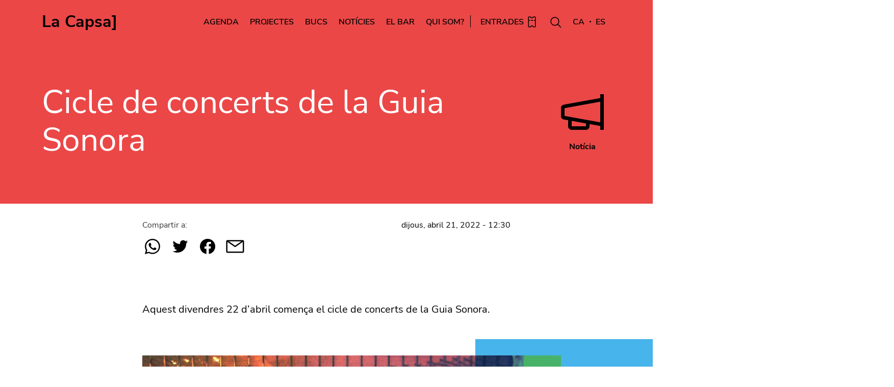

--- FILE ---
content_type: text/html; charset=UTF-8
request_url: https://lacapsa.org/cicle-de-concerts-de-la-guia-sonora
body_size: 6985
content:
<!DOCTYPE html>
<html lang="ca" dir="ltr" prefix="content: http://purl.org/rss/1.0/modules/content/  dc: http://purl.org/dc/terms/  foaf: http://xmlns.com/foaf/0.1/  og: http://ogp.me/ns#  rdfs: http://www.w3.org/2000/01/rdf-schema#  schema: http://schema.org/  sioc: http://rdfs.org/sioc/ns#  sioct: http://rdfs.org/sioc/types#  skos: http://www.w3.org/2004/02/skos/core#  xsd: http://www.w3.org/2001/XMLSchema# ">
<head>
  <meta charset="utf-8" />
<link rel="canonical" href="https://lacapsa.org/cicle-de-concerts-de-la-guia-sonora" />
<meta name="description" content="La Guia Sonora és un “arxiu viu” de les músiques de la ciutat, per una banda és un arxiu per què és un catàleg d’aquelles bandes i autores nascudes a la població des dels seixanta fins l’actualitat, i per l’altra banda és viu, perquè volem que sigui un constant esdevenir de noves incorporacions a la més de les cinquanta agrupacions que ja tenim." />
<meta name="Generator" content="Drupal 9 (https://www.drupal.org)" />
<meta name="MobileOptimized" content="width" />
<meta name="HandheldFriendly" content="true" />
<meta name="viewport" content="width=device-width, initial-scale=1, shrink-to-fit=no" />
<meta http-equiv="x-ua-compatible" content="ie=edge" />
<link rel="icon" href="/sites/default/files/lacapsa-favicon.png" type="image/png" />

    <title>Cicle de concerts de la Guia Sonora | La Capsa]</title>
    <link rel="stylesheet" media="all" href="/core/modules/system/css/components/ajax-progress.module.css?t9bnwi" />
<link rel="stylesheet" media="all" href="/core/modules/system/css/components/align.module.css?t9bnwi" />
<link rel="stylesheet" media="all" href="/core/modules/system/css/components/autocomplete-loading.module.css?t9bnwi" />
<link rel="stylesheet" media="all" href="/core/modules/system/css/components/fieldgroup.module.css?t9bnwi" />
<link rel="stylesheet" media="all" href="/core/modules/system/css/components/container-inline.module.css?t9bnwi" />
<link rel="stylesheet" media="all" href="/core/modules/system/css/components/clearfix.module.css?t9bnwi" />
<link rel="stylesheet" media="all" href="/core/modules/system/css/components/details.module.css?t9bnwi" />
<link rel="stylesheet" media="all" href="/core/modules/system/css/components/hidden.module.css?t9bnwi" />
<link rel="stylesheet" media="all" href="/core/modules/system/css/components/item-list.module.css?t9bnwi" />
<link rel="stylesheet" media="all" href="/core/modules/system/css/components/js.module.css?t9bnwi" />
<link rel="stylesheet" media="all" href="/core/modules/system/css/components/nowrap.module.css?t9bnwi" />
<link rel="stylesheet" media="all" href="/core/modules/system/css/components/position-container.module.css?t9bnwi" />
<link rel="stylesheet" media="all" href="/core/modules/system/css/components/progress.module.css?t9bnwi" />
<link rel="stylesheet" media="all" href="/core/modules/system/css/components/reset-appearance.module.css?t9bnwi" />
<link rel="stylesheet" media="all" href="/core/modules/system/css/components/resize.module.css?t9bnwi" />
<link rel="stylesheet" media="all" href="/core/modules/system/css/components/sticky-header.module.css?t9bnwi" />
<link rel="stylesheet" media="all" href="/core/modules/system/css/components/system-status-counter.css?t9bnwi" />
<link rel="stylesheet" media="all" href="/core/modules/system/css/components/system-status-report-counters.css?t9bnwi" />
<link rel="stylesheet" media="all" href="/core/modules/system/css/components/system-status-report-general-info.css?t9bnwi" />
<link rel="stylesheet" media="all" href="/core/modules/system/css/components/tabledrag.module.css?t9bnwi" />
<link rel="stylesheet" media="all" href="/core/modules/system/css/components/tablesort.module.css?t9bnwi" />
<link rel="stylesheet" media="all" href="/core/modules/system/css/components/tree-child.module.css?t9bnwi" />
<link rel="stylesheet" media="all" href="/modules/contrib/paragraphs/css/paragraphs.unpublished.css?t9bnwi" />
<link rel="stylesheet" media="all" href="/themes/contrib/bootstrap_barrio/css/components/user.css?t9bnwi" />
<link rel="stylesheet" media="all" href="/themes/contrib/bootstrap_barrio/css/components/progress.css?t9bnwi" />
<link rel="stylesheet" media="all" href="/themes/contrib/bootstrap_barrio/css/components/node.css?t9bnwi" />
<link rel="stylesheet" media="all" href="/themes/contrib/bootstrap_barrio/css/components/affix.css?t9bnwi" />
<link rel="stylesheet" media="all" href="/themes/contrib/bootstrap_barrio/css/components/book.css?t9bnwi" />
<link rel="stylesheet" media="all" href="/themes/contrib/bootstrap_barrio/css/components/contextual.css?t9bnwi" />
<link rel="stylesheet" media="all" href="/themes/contrib/bootstrap_barrio/css/components/feed-icon.css?t9bnwi" />
<link rel="stylesheet" media="all" href="/themes/contrib/bootstrap_barrio/css/components/field.css?t9bnwi" />
<link rel="stylesheet" media="all" href="/themes/contrib/bootstrap_barrio/css/components/header.css?t9bnwi" />
<link rel="stylesheet" media="all" href="/themes/contrib/bootstrap_barrio/css/components/help.css?t9bnwi" />
<link rel="stylesheet" media="all" href="/themes/contrib/bootstrap_barrio/css/components/icons.css?t9bnwi" />
<link rel="stylesheet" media="all" href="/themes/contrib/bootstrap_barrio/css/components/image-button.css?t9bnwi" />
<link rel="stylesheet" media="all" href="/themes/contrib/bootstrap_barrio/css/components/item-list.css?t9bnwi" />
<link rel="stylesheet" media="all" href="/themes/contrib/bootstrap_barrio/css/components/list-group.css?t9bnwi" />
<link rel="stylesheet" media="all" href="/themes/contrib/bootstrap_barrio/css/components/page.css?t9bnwi" />
<link rel="stylesheet" media="all" href="/themes/contrib/bootstrap_barrio/css/components/search-form.css?t9bnwi" />
<link rel="stylesheet" media="all" href="/themes/contrib/bootstrap_barrio/css/components/shortcut.css?t9bnwi" />
<link rel="stylesheet" media="all" href="/themes/contrib/bootstrap_barrio/css/components/sidebar.css?t9bnwi" />
<link rel="stylesheet" media="all" href="/themes/contrib/bootstrap_barrio/css/components/site-footer.css?t9bnwi" />
<link rel="stylesheet" media="all" href="/themes/contrib/bootstrap_barrio/css/components/skip-link.css?t9bnwi" />
<link rel="stylesheet" media="all" href="/themes/contrib/bootstrap_barrio/css/components/tabledrag.css?t9bnwi" />
<link rel="stylesheet" media="all" href="/themes/contrib/bootstrap_barrio/css/components/tableselect.css?t9bnwi" />
<link rel="stylesheet" media="all" href="/themes/contrib/bootstrap_barrio/css/components/tablesort-indicator.css?t9bnwi" />
<link rel="stylesheet" media="all" href="/themes/contrib/bootstrap_barrio/css/components/ui.widget.css?t9bnwi" />
<link rel="stylesheet" media="all" href="/themes/contrib/bootstrap_barrio/css/components/tabs.css?t9bnwi" />
<link rel="stylesheet" media="all" href="/themes/contrib/bootstrap_barrio/css/components/toolbar.css?t9bnwi" />
<link rel="stylesheet" media="all" href="/themes/contrib/bootstrap_barrio/css/components/vertical-tabs.css?t9bnwi" />
<link rel="stylesheet" media="all" href="/themes/contrib/bootstrap_barrio/css/components/views.css?t9bnwi" />
<link rel="stylesheet" media="all" href="/themes/contrib/bootstrap_barrio/css/components/ui-dialog.css?t9bnwi" />
<link rel="stylesheet" media="all" href="/themes/lacapsa/css/normalize.css?t9bnwi" />
<link rel="stylesheet" media="all" href="//cdn.jsdelivr.net/npm/bootstrap@5.0.0-beta1/dist/css/bootstrap.min.css" />
<link rel="stylesheet" media="all" href="/sites/default/files/color/lacapsa-f8941657/colors.css?t9bnwi" />
<link rel="stylesheet" media="all" href="/themes/lacapsa/css/main.min.css?t9bnwi" />
<link rel="stylesheet" media="all" href="/themes/contrib/bootstrap_barrio/css/components/form.css?t9bnwi" />
<link rel="stylesheet" media="all" href="/themes/contrib/bootstrap_barrio/css/colors/messages/messages-white.css?t9bnwi" />
<link rel="stylesheet" media="print" href="/themes/contrib/bootstrap_barrio/css/print.css?t9bnwi" />

      

        <!-- Google Tag Manager -->
        <script>(function(w,d,s,l,i){w[l]=w[l]||[];w[l].push({'gtm.start':
              new Date().getTime(),event:'gtm.js'});var f=d.getElementsByTagName(s)[0],
            j=d.createElement(s),dl=l!='dataLayer'?'&l='+l:'';j.async=true;j.src=
            'https://www.googletagmanager.com/gtm.js?id='+i+dl;f.parentNode.insertBefore(j,f);
          })(window,document,'script','dataLayer','GTM-KJZ5XSS');</script>
        <!-- End Google Tag Manager -->

        </head>
<body class="layout-no-sidebars page-node-3135 path-node node--type-new">
<!-- Google Tag Manager (noscript) -->
<noscript><iframe src="https://www.googletagmanager.com/ns.html?id=GTM-KJZ5XSS"
                  height="0" width="0" style="display:none;visibility:hidden"></iframe></noscript>
<!-- End Google Tag Manager (noscript) -->
<a href="#main-content" class="visually-hidden focusable skip-link">
  Vés al contingut
</a>

  <div class="dialog-off-canvas-main-canvas" data-off-canvas-main-canvas>
    <div id="page-wrapper">
              
            <nav role="navigation2"
     aria-labelledby="block-lacapsa-main-menu-menu" id="block-lacapsa-main-menu" class="navbar navbar-expand-lg fixed-top navbar navbar-expand-lg">
  <div class="container">
    <button class="navbar-toggler collapsed" type="button" data-bs-toggle="collapse" data-bs-target="#main_nav"
            aria-expanded="false" aria-label="">
      <i class="icons ico-menu"></i>
      <i class="icons ico-tancar"></i>
    </button>
    <a class="navbar-brand" href="https://lacapsa.org/">La Capsa]</a>
    <a class="btn-search" href="https://lacapsa.org/cercador"><i class="icons ico-cercar"></i></a>
    <div class="collapse navbar-collapse" id="main_nav">
      <a href="https://lacapsa.koobin.cat/" class="btn-entrades-mobile">ENTRADES <i class="icons ico-entrades"></i></a>
                          
      <h2 class="visually-hidden" id="block-lacapsa-main-menu-menu">Navegació principal</h2>
      
              
        <ul class="navbar-nav ms-auto">
                  <li class="nav-item menu-item--expanded dropdown">
                                    <span class="nav-link dropdown-toggle  nav-link-" data-bs-toggle="dropdown">            Agenda <i class="icons ico-veure-mes-b"></i>
          </span>
                    <ul class="dropdown-menu">
                    <li>
                                    <a href="/agenda" class="dropdown-item nav-link--agenda" data-drupal-link-system-path="node/892">            Programació <i class="icons ico-veure-mes-b"></i>
          </a>
              </li>
                <li>
                                    <a href="/cursos-i-tallers" class="dropdown-item nav-link--cursos-i-tallers" data-drupal-link-system-path="node/3070">            Cursos i Tallers <i class="icons ico-veure-mes-b"></i>
          </a>
              </li>
                <li class="menu-item--collapsed">
                                    <a href="/cartells" class="dropdown-item nav-link--cartells" data-drupal-link-system-path="node/1216">            Cartells <i class="icons ico-veure-mes-b"></i>
          </a>
              </li>
          </ul>
    
              </li>
                <li class="nav-item">
                                    <a href="/projectes" class="nav-link nav-link--projectes" data-drupal-link-system-path="node/1176">            Projectes <i class="icons ico-veure-mes-b"></i>
          </a>
              </li>
                <li class="nav-item menu-item--expanded dropdown">
                                    <span class="nav-link dropdown-toggle  nav-link-" data-bs-toggle="dropdown">            Bucs <i class="icons ico-veure-mes-b"></i>
          </span>
                    <ul class="dropdown-menu">
                    <li>
                                    <a href="/bucs" class="dropdown-item nav-link--bucs" data-drupal-link-system-path="node/1177">            Bucs <i class="icons ico-veure-mes-b"></i>
          </a>
              </li>
                <li>
                                    <a href="/grups" class="dropdown-item nav-link--grups" data-drupal-link-system-path="node/1218">            Grups <i class="icons ico-veure-mes-b"></i>
          </a>
              </li>
          </ul>
    
              </li>
                <li class="nav-item">
                                    <a href="/noticies" class="nav-link nav-link--noticies" data-drupal-link-system-path="node/891">            Notícies <i class="icons ico-veure-mes-b"></i>
          </a>
              </li>
                <li class="nav-item">
                                    <a href="/el-bar" class="nav-link nav-link--el-bar" data-drupal-link-system-path="node/1178">            El Bar <i class="icons ico-veure-mes-b"></i>
          </a>
              </li>
                <li class="nav-item menu-item--expanded dropdown">
                                    <span class="nav-link dropdown-toggle  nav-link-" data-bs-toggle="dropdown">            Qui som? <i class="icons ico-veure-mes-b"></i>
          </span>
                    <ul class="dropdown-menu">
                    <li>
                                    <a href="/nosaltres" class="dropdown-item nav-link--nosaltres" data-drupal-link-system-path="node/1179">            Nosaltres <i class="icons ico-veure-mes-b"></i>
          </a>
              </li>
                <li>
                                    <a href="/espais-i-serveis" class="dropdown-item nav-link--espais-i-serveis" data-drupal-link-system-path="node/1241">            Espais i serveis <i class="icons ico-veure-mes-b"></i>
          </a>
              </li>
          </ul>
    
              </li>
              <div id="google_translate_element" style="display:none"></div>

      <script type="text/javascript" src="https://translate.google.com/translate_a/element.js?cb=googleTranslateElementInit"></script>

      <script type="text/javascript">
        function googleTranslateElementInit() {
          //new google.translate.TranslateElement({pageLanguage: 'ca', includedLanguages: 'es', layout: google.translate.TranslateElement.InlineLayout.SIMPLE, gaTrack: true}, 'google_translate_element');
          new google.translate.TranslateElement({pageLanguage: 'ca', layout: google.translate.TranslateElement.InlineLayout.SIMPLE, autoDisplay: false}, 'google_translate_element');
        }
      </script>
      <style type="text/css">iframe.goog-te-banner-frame {
          display: none !important;
        }</style>
      <style type="text/css">body {
          position: static !important;
          top: 0px !important;
        }</style>

      <li class="nav-item translation-links cas_ notranslate"><a class="nav-link btn-castella" data-lang="cat" >Català <i
            class="icons ico-veure-mes-b"></i></a></li>
      <li class="nav-item translation-links esp_ notranslate"><a class="nav-link btn-espanol" data-lang="spa" >Español <i
            class="icons ico-veure-mes-b"></i></a></li>
      <li class="nav-item en_"><a class="nav-link btn-entrades" target="_blank"
                                  href="https://lacapsa.koobin.cat/">Entrades <i class="icons ico-entrades"></i></a>
      </li>

      <li class="nav-item se_">
        <div class="nav-search">
          
<form class="views-exposed-form" data-drupal-selector="views-exposed-form-cercador-page-1" action="/cercador" method="get" id="views-exposed-form-cercador-page-1" accept-charset="UTF-8">
    



  <fieldset class="js-form-item js-form-type-textfield form-type-textfield js-form-item-keys form-item-keys form-no-label mb-3">
                    <input title="Termes de cerca" placeholder="Què estàs buscant?" class="form-control form-text" data-drupal-selector="edit-keys" type="text" id="edit-keys" name="keys" value="" size="15" maxlength="128" />

                      </fieldset>
<div data-drupal-selector="edit-actions" class="form-actions js-form-wrapper form-wrapper mb-3" id="edit-actions"><button data-drupal-selector="edit-submit-cercador" type="submit" id="edit-submit-cercador" value="Aplica" class="button js-form-submit form-submit btn btn-primary">Aplica</button>
</div>


</form>

        </div>
      </li>

      <li class="nav-item ca_ translation-links notranslate"><a class="nav-link ca" data-lang="cat" href="#">CA</a></li>
      <li class="nav-item es_ translation-links  notranslate"><a class="nav-link es" data-lang="spa" href="#">ES</a></li>
      </ul>
    


          </div>
  </div>
</nav>


                          <div class="highlighted">
      <aside class="container-fluid section clearfix" role="complementary">
          <div data-drupal-messages-fallback class="hidden"></div>


      </aside>
    </div>
          
      <div id="block-lacapsa-content" class="block block-system block-system-main-block">
  
    
      <div class="content">
      

<article role="article" about="/cicle-de-concerts-de-la-guia-sonora" class="node node--type-new node--promoted node--view-mode-full clearfix">
    <header>
        
                
            </header>
    <section class="section noticies-ampliacion">
        <div class="hero-ficha fuchsia random-background">
            <div class="container">
                <div class="row align-items-center">
                    <div class="col">
                                              <div class="row title">
                            <div class="col-12 col-sm-10 col-md-10 left">
                                <h1>Cicle de concerts de la Guia Sonora </h1>
                            </div>
                            <div class="col-12 col-sm-2 col-md-2 right">
                                <i class="icons ico-noticies">Notícia</i>
                            </div>
                        </div>
                    </div>
                </div>

            </div>
        </div>
        <div class="container">
            <div class="descripcion random-background">
                <div class="row">
                    <div class="col-12 col-sm-2 col-md-2"></div>
                    <div class="col-12 col-sm-8 col-md-8">
                        <div class="row">
                            <div class="col-12 col-sm-6 col-md-6 left_">
                                <div class="compartir">
                                    Compartir a:<br>
                                    <a href="https://api.whatsapp.com/send?text=https://lacapsa.org/cicle-de-concerts-de-la-guia-sonora" target="_blank"><i
                                                class="icons ico-whatsapp"></i></a>
                                    <a href="https://twitter.com/share?url=https://lacapsa.org/cicle-de-concerts-de-la-guia-sonora" target="_blank"><i
                                                class="icons ico-twitter"></i></a>
                                    <a href="https://www.facebook.com/sharer/sharer.php?u=https://lacapsa.org/cicle-de-concerts-de-la-guia-sonora"
                                       target="_blank"><i
                                                class="icons ico-facebook"></i></a>
                                    <a
                                            href="mailto:?subject=I wanted you to see this site&amp;body=Check out this site https://lacapsa.org/cicle-de-concerts-de-la-guia-sonora"
                                            target="_blank"><i class="icons ico-mail"></i></a>
                                </div>
                            </div>
                            <div class="col-12 col-sm-6 col-md-6 right_">
                                                                    <div class="fecha">dijous, abril 21, 2022 - 12:30</div>
                                                            </div>
                        </div>
                    </div>
                    <div class="col-12 col-sm-2 col-md-2"></div>
                </div>
                <div class="row">
                    <div class="col-12 col-sm-2 col-md-2"></div>
                    <div class="col-12 col-sm-8 col-md-8 center">
                                                    <p class="alt"><p>Aquest divendres 22 d’abril comença el cicle de concerts de la Guia Sonora.</p>
</p>
                                            </div>
                    <div class="col-12 col-sm-2 col-md-2"></div>
                </div>
                <div class="row">
                    <div class="col-12 col-sm-2 col-md-2"></div>
                    <div class="col-12 col-sm-9 col-md-9 center">
                        <div class="img verde">
                                                            <img src="/sites/default/files/styles/large_image/public/2022-04/Principal.png?itok=P40FKzcf" loading="lazy" typeof="foaf:Image" class="image-style-large-image" />


                                <div class="copy"></div>
                                                    </div>
                    </div>
                    <div class="col-12 col-sm-1 col-md-1"></div>
                </div>
                <div class="row">
                    <div class="col-12 col-sm-2 col-md-2"></div>
                    <div class="col-12 col-sm-8 col-md-8 center">
                                                                            <p class="alt"><p>La Guia Sonora és un “arxiu viu” de les músiques de la ciutat, per una banda és un arxiu per què és un catàleg d’aquelles bandes i autores nascudes a la població des dels seixanta fins l’actualitat, i per l’altra banda és viu, perquè volem que sigui un constant esdevenir de noves incorporacions a la més de les cinquanta agrupacions que ja tenim.</p>

<p>Per donar el tret de sortida a aquest cicle de concerts trimestrals, comptem amb Mañana es Tomorrow i <a href="https://open.spotify.com/artist/78AoW7wacKkDvVMtQO0vCK?si=G7LEtjb5TgqySsRkxyYMHA">Melting State</a>, dues bandes que s’incorporen enguany a la Guia Sonora.</p>

<p>Mañana es tomorrow és un quartet de rock amb múltiples matisos. Els seus components, vells coneguts de l'escena local del Prat, barregen diverses influències: la passió per la psicodèlia i el jazz rock d'en Pachi, el heavy metal del Chimo i el pop de qualitat d'en Roberto i Salva, bateria dels mitics Extra, troben un espai comú dins d'aquest projecte musical. I a l’altra banda tenim a Melting State que&nbsp;són una banda pratenca en actiu des de 2011. Els seus components són el Jake Rope, l'Ivanhoe, i Víctor. El seu estil beu del noise rock i punk estatunidencs &nbsp;amb pinzellades grunge. “Interphase” és el títol del seu tercer EP, amb el que tornen sota el braç a La Capsa.</p>

<p>També recordar que hi entren a formar part el Guillem Segura i el Marc Garcia. Com ja sabeu podreu descobrir i fer recerca de la seva biografia, treballs discogràfics, fotos i curiositats de les músiques de la ciutat del Prat.</p>

<p>Us esperem a totes la nit del 22 d’abril per fer descoberta i germanor al voltant de les músiques de la nostra ciutat.</p>

<p>&nbsp;</p>
</p>
                                            </div>
                    <div class="col-12 col-sm-2 col-md-2"></div>
                </div>
                <div class="row">
                    <div class="col-12 col-sm-2 col-md-2"></div>
                    <div class="col-12 col-sm-9 col-md-9 center">
                        <div class="img no-bg linea">
                                                            
      <div class="field field--name-field-modules-new field--type-entity-reference-revisions field--label-hidden field__items">
              <div class="field__item">
<div  class="paragraph paragraph--type--image paragraph--view-mode--default row descripcion">
  <div class="col-12 col-sm-2 col-md-2"></div>
  <div class="col-12 col-sm-9 col-md-9 center">
          <p></p>
              <div class="img ">
                  <img alt="mañana" src="/sites/default/files/styles/large_image/public/2022-04/Ma%C3%B1ana3.jpg?itok=G1wAA1B_" loading="lazy" typeof="foaf:Image" class="image-style-large-image" />


                <div class="copy">mañana</div>
      </div>
      </div>
  <div class="col-12 col-sm-1 col-md-1"></div>
</div>
</div>
          </div>
  
                                                    </div>
                    </div>
                    <div class="col-12 col-sm-1 col-md-1"></div>
                </div>
            </div>
        </div>
    </section>
</article>

    </div>
  </div>


                    
<section  id="block-elbar" class="block block-block-content block-block-contentaa438433-6b5b-4588-9734-54396a02cc29 section el-bar marron random-background">
  <div class="container">
    <div class="images">
              <img class="img-1 image-style-bar-1" src="/sites/default/files/styles/bar_1/public/2021-07/BarFooter_1.jpg?itok=m0PdAwWY" loading="lazy" typeof="foaf:Image" />


                    <img class="img-2 image-style-bar-2" src="/sites/default/files/styles/bar_2/public/2021-07/BarFooter3.jpg?itok=ZQ8JyKJg" loading="lazy" typeof="foaf:Image" />


                    <img class="img-3 image-style-bar-3" src="/sites/default/files/styles/bar_3/public/2021-07/BarFooter4_0.jpg?itok=AlYoxRTy" loading="lazy" typeof="foaf:Image" />


                </div>
  </div>
  <div class="container info">
    <div class="row container">
      
              <div class="col-12 col-sm-6 col-md-6 title"><a href="/el-bar">El Bar /</a></div>
            
      <div class="col-12 col-sm-3 col-md-3 text"><p>De dilluns a dijous de 9 a 22.30h<br />
Divendres de 9 a 02h<br />
Dissabte de 11 a 02h<br />
Diumenge de 11 a 22.30h</p></div>
      <div class="col-12 col-sm-3 col-md-3 ico"><i class="icons ico-bar-w"></i></div>
    </div>
      </div>
</section>


          <div id="block-blockdenewsletter" class="block block-block-content block-block-content101dc68b-bae5-415c-9f39-fe048d24f034">
  
    
      <div class="content">
      
            <div class="clearfix text-formatted field field--name-body field--type-text-with-summary field--label-hidden field__item"><section class="section modulos"><div class="container">
    <div class="row">
      <div class="col-12 col-sm-6 col-md-6 left">
        <b>BUTLLETÍ</b>
        <div class="butlleti">
          <i class="icons ico-butlleti"></i>
          <p>subscriu-te a la newsletter i rep totes les novetats</p>
          <a href="https://www.elprat.cat/actualitat/butlletins?butlleti=151366">
          <input type="text" placeholder="SUBSCRIURE'M" class="text-field" /></a><a href="https://www.elprat.cat/actualitat/butlletins?butlleti=151366" class="btn-send"><i class="icons ico-veure-mes-w"></i></a>
          <div class="overlay"></div>
          <div class="bg"></div>
        </div>
      </div>
      <div class="col-12 col-sm-6 col-md-6 right">
        <b>COM ARRIBAR</b>
        <div class="com-arribar">
          <i class="icons ico-com-arribar"></i>
          <p>
          <i class="icons ico-metro"></i> <i class="icons ico-linea-9"></i> LES MORERES</p>
          <a href="https://goo.gl/maps/THqxa5tMiJ6TtDUy8" target="_blank" class="btn-veure-mapa">VEURE MAPA <i class="icons ico-link"></i></a>
          <div class="overlay"></div>
          <div class="bg"></div>
        </div>
      </div>
    </div>
  </div>
</section></div>
      
    </div>
  </div>


    <footer>
    <div class="container">
              <div class="middle">
          <div class="row">
              <section  id="block-horarisfooter" class="block block-block-content block-block-contentff3cfd54-f7b0-4641-b8a1-cccd6b6680cb">
  

  <div class="row">
          <div class="col-12 col-sm-6 col-md-3 linea">
        <p><b>Direcció</b><br />
Avda del Pare Andreu de Palma, 5-7<br />
08820, El Prat de Llobregat<br />
Barcelona</p>

      </div>
          <div class="col-12 col-sm-6 col-md-3 linea">
        <p><b>Oficina</b><br />
De dilluns a divendres de 16 a 20 h<br />
Dimarts de 10 a 14h<br />
T. Oficina: 93 478 51 08</p>

      </div>
          <div class="col-12 col-sm-6 col-md-3 linea">
        <p><b>El Bar</b><br />
De dilluns a dijous de 9 a 22.30h<br />
Divendres de 9 a 02h<br />
Dissabte de 11 a 02h<br />
Diumenge de 11 a 22.30h<br />
T. Bar: 93 370 53 73&nbsp;</p>

      </div>
        <div class="col-12 col-sm-6 col-md-3 linea">
      <b>Segueix-nos!</b><br>
      <a href="https://twitter.com/Lacapsa"><i class="icons ico-twitter"></i></a>
      <a href="https://www.facebook.com/LaCapsa" target="_blank"><i class="icons ico-facebook"></i></a>
      <a href="https://www.instagram.com/lacapsa/" target="_blank"><i class="icons ico-instagram"></i></a>
      <a href="https://www.youtube.com/user/0lacapsa0" target="_blank"><i class="icons ico-youtube"></i></a>
      <a href="https://www.flickr.com/photos/la_capsa/" target="_blank"><i class="icons ico-flickr"></i></a>
    </div>
  </div>

  

</section>


          </div>
        </div>
                    <div class="bottom">
            <div class="row">
  <div class="col-2 left"><a href="https://www.elprat.cat/" target="_blank"><img src="https://lacapsa.org/themes/lacapsa/images/logo-ajuntament-del-prat-de-llobregat.svg" class="img-fluid" alt=""></a></div>
  <div class="col-2 left">
    <a href="https://web.gencat.cat/ca/inici" class="navbar-brand" style="padding-top:10px;"  target="_blank">
      <img src="https://lacapsa.org/sites/default/files/2024-03/generalitat-de-catalunya-cultura.png" height="50" class="img-fluid" alt="Generalitat de Catalunya">
    </a>
  </div>
  <div class="col-2 left">
    <a href="https://www.diba.cat/es/web/cultura" class="navbar-brand" style="padding-top:10px;" target="_blank">
      <img src="https://lacapsa.org/sites/default/files/2024-03/area_de_cultura_positiu_allargat.png" height="50" class="img-fluid" alt="Àrea de cultura">
    </a>
  </div>
  <div class="col-12 col-sm-6 col-md-6 right">
          
                            <a href="https://www.elprat.cat/sala-de-premsa/all/all/all/capsa/all/" class="btn">Sala de premsa</a>
                    <i></i>
                              <a href="https://www.elprat.cat/avis-legal-i-politica-de-privacitat" class="btn">Avís legal</a>
                    <i></i>
                              <a href="https://seu.elprat.cat/siac/ProcedimientoTabs.aspx?tab=1&amp;idProc=219&amp;idnct=1750&amp;x=pUE3kMBnnLUTIhziGib4Iw" class="btn">Protecció de dades</a>
                    <i></i>
                              <a href="https://www.elprat.cat/accessibilitat" class="btn">Accessibilitat</a>
                  


      </div>
</div>


        </div>
          </div>
  </footer>
</div>

  </div>


<script type="application/json" data-drupal-selector="drupal-settings-json">{"path":{"baseUrl":"\/","scriptPath":null,"pathPrefix":"","currentPath":"node\/3135","currentPathIsAdmin":false,"isFront":false,"currentLanguage":"ca"},"pluralDelimiter":"\u0003","suppressDeprecationErrors":true,"ajaxTrustedUrl":{"\/cercador":true},"user":{"uid":0,"permissionsHash":"2a1dc7d24ada39d9713d908ca2742349428b42d10697579d2136fe326d2e202f"}}</script>
<script src="/core/assets/vendor/jquery/jquery.min.js?v=3.6.0"></script>
<script src="/core/misc/polyfills/element.matches.js?v=9.3.0"></script>
<script src="/core/misc/polyfills/object.assign.js?v=9.3.0"></script>
<script src="/core/assets/vendor/once/once.min.js?v=1.0.1"></script>
<script src="/core/assets/vendor/jquery-once/jquery.once.min.js?v=2.2.3"></script>
<script src="/core/misc/drupalSettingsLoader.js?v=9.3.0"></script>
<script src="/sites/default/files/languages/ca_Nni03NZBV7A2xGOhyRCrVX2PM73T5VRAzwHHcqEJ3Po.js?t9bnwi"></script>
<script src="/core/misc/drupal.js?v=9.3.0"></script>
<script src="/core/misc/drupal.init.js?v=9.3.0"></script>
<script src="/core/misc/jquery.once.bc.js?v=9.3.0"></script>
<script src="/themes/contrib/bootstrap_barrio/js/barrio.js?v=9.3.0"></script>
<script src="/themes/contrib/bootstrap_barrio/js/affix.js?v=9.3.0"></script>
<script src="//cdn.jsdelivr.net/npm/bootstrap@5.0.0-beta1/dist/js/bootstrap.bundle.min.js"></script>
<script src="/themes/lacapsa/js/owl.carousel.min.js?v=9.3.0"></script>
<script src="/themes/lacapsa/js/SmoothScroll.min.js?v=9.3.0"></script>
<script src="/themes/lacapsa/js/scripts.js?v=9.3.0"></script>
<script src="/themes/lacapsa/js/global.js?v=9.3.0"></script>

</body>
</html>


--- FILE ---
content_type: text/css
request_url: https://lacapsa.org/themes/lacapsa/css/main.min.css?t9bnwi
body_size: 15046
content:
@import "../css/owl.carousel.min.css";@import "../css/owl.theme.default.min.css";@import "../css/owl.theme.default.min.css";@font-face{font-family:"Nunito Sans";font-style:italic;font-weight:200;font-display:swap;src:url(https://fonts.gstatic.com/s/nunitosans/v12/pe01MImSLYBIv1o4X1M8cce4GxZrU1Q.ttf)format("truetype")}@font-face{font-family:"Nunito Sans";font-style:italic;font-weight:300;font-display:swap;src:url(https://fonts.gstatic.com/s/nunitosans/v12/pe01MImSLYBIv1o4X1M8cce4G3JoU1Q.ttf)format("truetype")}@font-face{font-family:"Nunito Sans";font-style:italic;font-weight:400;font-display:swap;src:url(https://fonts.gstatic.com/s/nunitosans/v12/pe0oMImSLYBIv1o4X1M8cce4I94.ttf)format("truetype")}@font-face{font-family:"Nunito Sans";font-style:italic;font-weight:600;font-display:swap;src:url(https://fonts.gstatic.com/s/nunitosans/v12/pe01MImSLYBIv1o4X1M8cce4GwZuU1Q.ttf)format("truetype")}@font-face{font-family:"Nunito Sans";font-style:italic;font-weight:700;font-display:swap;src:url(https://fonts.gstatic.com/s/nunitosans/v12/pe01MImSLYBIv1o4X1M8cce4G2JvU1Q.ttf)format("truetype")}@font-face{font-family:"Nunito Sans";font-style:italic;font-weight:800;font-display:swap;src:url(https://fonts.gstatic.com/s/nunitosans/v12/pe01MImSLYBIv1o4X1M8cce4G35sU1Q.ttf)format("truetype")}@font-face{font-family:"Nunito Sans";font-style:italic;font-weight:900;font-display:swap;src:url(https://fonts.gstatic.com/s/nunitosans/v12/pe01MImSLYBIv1o4X1M8cce4G1ptU1Q.ttf)format("truetype")}@font-face{font-family:"Nunito Sans";font-style:normal;font-weight:200;font-display:swap;src:url(https://fonts.gstatic.com/s/nunitosans/v12/pe03MImSLYBIv1o4X1M8cc9yAv5q.ttf)format("truetype")}@font-face{font-family:"Nunito Sans";font-style:normal;font-weight:300;font-display:swap;src:url(https://fonts.gstatic.com/s/nunitosans/v12/pe03MImSLYBIv1o4X1M8cc8WAf5q.ttf)format("truetype")}@font-face{font-family:"Nunito Sans";font-style:normal;font-weight:400;font-display:swap;src:url(https://fonts.gstatic.com/s/nunitosans/v12/pe0qMImSLYBIv1o4X1M8cfe6.ttf)format("truetype")}@font-face{font-family:"Nunito Sans";font-style:normal;font-weight:600;font-display:swap;src:url(https://fonts.gstatic.com/s/nunitosans/v12/pe03MImSLYBIv1o4X1M8cc9iB_5q.ttf)format("truetype")}@font-face{font-family:"Nunito Sans";font-style:normal;font-weight:700;font-display:swap;src:url(https://fonts.gstatic.com/s/nunitosans/v12/pe03MImSLYBIv1o4X1M8cc8GBv5q.ttf)format("truetype")}@font-face{font-family:"Nunito Sans";font-style:normal;font-weight:800;font-display:swap;src:url(https://fonts.gstatic.com/s/nunitosans/v12/pe03MImSLYBIv1o4X1M8cc8aBf5q.ttf)format("truetype")}@font-face{font-family:"Nunito Sans";font-style:normal;font-weight:900;font-display:swap;src:url(https://fonts.gstatic.com/s/nunitosans/v12/pe03MImSLYBIv1o4X1M8cc8-BP5q.ttf)format("truetype")}button:focus{box-shadow:none!important}body,html{overflow-x:hidden;overflow-y:visible}body{position:relative;width:100%;font-family:"Nunito Sans",sans-serif;font-size:1em;margin:0;padding:58px 0 0}h1,h2,h3,h4,h5,h6{margin-top:0;margin-bottom:0}p,pre{margin-top:0}.link,a{color:inherit;-webkit-transition:all .4s ease-in-out;-moz-transition:all .4s ease-in-out;-ms-transition:all .4s ease-in-out;-o-transition:all .4s ease-in-out;transition:all .4s ease-in-out}.link:focus,.link:hover,a:focus,a:hover{color:inherit;opacity:.75}.icons{width:25px;height:25px;display:inline-block;vertical-align:middle;background-repeat:no-repeat;background-size:contain;font-style:normal}.icons.ico-arxiu-adjunt{background-image:url(../images/ico-arxiu-adjunt.svg)}.icons.ico-bar-w{background-image:url(../images/ico-bar-w.svg)}.icons.ico-bar-b{background-image:url(../images/ico-bar-b.svg)}.icons.ico-bucs{background-image:url(../images/ico-bucs.svg)}.icons.ico-cercar{background-image:url(../images/ico-cercar.svg)}.icons.ico-desplegar{background-image:url(../images/ico-desplegar.svg)}.icons.ico-entrades{background-image:url(../images/ico-entrades.svg)}.icons.ico-cancelled{background-image:url(../images/ico-cancelled.svg)}.icons.ico-esdeveniment{background-image:url(../images/ico-esdeveniment.svg)}.icons.ico-esdeveniment-w{background-image:url(../images/ico-esdeveniment-w.svg)}.icons.ico-exhaurides{background-image:url(../images/ico-exhaurides.svg)}.icons.ico-fitxa-tecnica{background-image:url(../images/ico-fitxa-tecnica.svg)}.icons.ico-grups-alt{background-image:url(../images/ico-grups-alt.svg)}.icons.ico-grups{background-image:url(../images/ico-grups.svg)}.icons.ico-menu-alt{background-image:url(../images/ico-menu-alt.svg)}.icons.ico-menu{background-image:url(../images/ico-menu.svg)}.icons.ico-nosaltres{background-image:url(../images/ico-nosaltres.svg)}.icons.ico-noticies{background-image:url(../images/ico-noticies.svg)}.icons.ico-noticies-w{background-image:url(../images/ico-noticies-w.svg)}.icons.ico-play{background-image:url(../images/ico-play.svg)}.icons.ico-projecte{background-image:url(../images/ico-projecte.svg)}.icons.ico-projecte-w{background-image:url(../images/ico-projecte-w.svg)}.icons.ico-tancar{background-image:url(../images/ico-tancar.svg)}.icons.ico-veure-mes-w{background-image:url(../images/ico-veure-mes-w.svg)}.icons.ico-veure-mes-b{background-image:url(../images/ico-veure-mes-b.svg)}.icons.ico-whatsapp{background-image:url(../images/ico-whatsapp.svg)}.icons.ico-mail{background-image:url(../images/ico-mail.svg)}.icons.ico-cartells{background-image:url(../images/ico-cartells.svg)}.icons.ico-twitter{background-image:url(../images/ico-twitter.svg)}.icons.ico-facebook{background-image:url(../images/ico-facebook.svg)}.icons.ico-instagram{background-image:url(../images/ico-instagram.svg)}.icons.ico-youtube{background-image:url(../images/ico-youtube.svg)}.icons.ico-flickr{background-image:url(../images/ico-flickr.svg)}.icons.ico-butlleti{background-image:url(../images/ico-butlleti.svg)}.icons.ico-com-arribar{background-image:url(../images/ico-com-arribar.svg)}.icons.ico-metro{background-image:url(../images/ico-metro.svg)}.icons.ico-linea-9{background-image:url(../images/ico-linea-9.svg)}.icons.ico-link{background-image:url(../images/ico-link.svg)}.icons.ico-profile{background-image:url(../images/ico-profile.svg)}.no-border-bottom{border-bottom:0!important;margin-bottom:0!important;padding-bottom:40px!important}.no-border-bottom:after{display:none}.index .col-2{padding:15px}.index .logo{font-family:"Nunito Sans",sans-serif;font-size:32px;line-height:36px;font-weight:700;color:#000;text-align:center;margin-bottom:30px}.index .indice{border-top:1px solid #eee;border-bottom:1px solid #eee;padding-top:10px;padding-bottom:10px;margin-bottom:50px}.index img{width:100%;margin-bottom:50px;border:1px solid #ccc;padding:10px;opacity:.4;-webkit-transition:all .2s ease;-moz-transition:all .2s ease;-ms-transition:all .2s ease;-o-transition:all .2s ease}.index img:hover{opacity:1;z-index:1;-webkit-transform:scale(1.1) translate(0,30px);-moz-transform:scale(1.1) translate(0,30px);-ms-transform:scale(1.1) translate(0,30px);-o-transform:scale(1.1) translate(0,30px);box-shadow:0 0 50px 0 rgba(0,0,0,.4)}.navbar{padding-top:20px;-webkit-transition:all .3s ease-out;-moz-transition:all .3s ease-out;-ms-transition:all .3s ease-out;-o-transition:all .3s ease-out}.navbar.bg{background-color:#fff;padding-top:5px;padding-bottom:5px}.navbar.hide{top:-76px}.navbar .navbar-brand{font-family:"Nunito Sans",sans-serif;font-size:32px;line-height:36px;font-weight:700;color:#000}.navbar .navbar-toggler .icons{width:32px;height:32px}.navbar .navbar-toggler.collapsed .ico-menu{display:block}.navbar .btn-search,.navbar .navbar-collapse .navbar-nav .nav-item.cas_,.navbar .navbar-collapse .navbar-nav .nav-item.co_,.navbar .navbar-collapse .navbar-nav .nav-item.esp_,.navbar .navbar-toggler .ico-menu,.navbar .navbar-toggler.collapsed .ico-tancar{display:none}.navbar .navbar-toggler .ico-tancar{display:block}.navbar .navbar-collapse .btn-entrades-mobile{display:none;font-family:"Nunito Sans",sans-serif;border:1px solid #000;width:100%;text-align:center;color:#000;text-decoration:none;font-weight:600;font-size:16px;line-height:24px;padding:11px 15px;margin-bottom:56px;margin-top:10px}.navbar .navbar-collapse .btn-entrades-mobile .ico-cancelled,.navbar .navbar-collapse .btn-entrades-mobile .ico-entrades{width:24px;height:24px;-webkit-transform:rotate(-90deg);-moz-transform:rotate(-90deg);-ms-transform:rotate(-90deg);-o-transform:rotate(-90deg)}.navbar .navbar-collapse .navbar-nav .nav-item.dropdown .dropdown-menu{padding:0;border:1px solid #000;border-radius:0;width:100%;min-width:240px;margin-top:-3px}.navbar .navbar-collapse .navbar-nav .nav-item.dropdown .dropdown-menu li .dropdown-item{font-family:"Nunito Sans",sans-serif;font-size:16px;line-height:24px;font-weight:600;color:#000;padding:10px 15px;text-transform:uppercase;border-bottom:1px solid #000}.navbar,.navbar .navbar-collapse .navbar-nav .nav-item .nav-link.ca:hover,.navbar .navbar-collapse .navbar-nav .nav-item .nav-link.es:hover,.navbar .navbar-collapse .navbar-nav .nav-item.dropdown .dropdown-menu li .dropdown-item:hover{background-color:transparent}.navbar .navbar-collapse .navbar-nav .nav-item.dropdown .dropdown-menu li .dropdown-item .ico-veure-mes-b{opacity:0;float:right}.navbar .navbar-collapse .navbar-nav .nav-item.dropdown .dropdown-menu li .dropdown-item:hover .ico-veure-mes-b{opacity:1}.navbar .navbar-collapse .navbar-nav .nav-item.dropdown .dropdown-menu li:last-child .dropdown-item{border-bottom:0}.navbar .navbar-collapse .navbar-nav .nav-item.no_{margin-right:10px}.navbar .navbar-collapse .navbar-nav .nav-item.en_{margin-left:10px}.navbar .navbar-collapse .navbar-nav .nav-item.es_{position:relative}.navbar .navbar-collapse .navbar-nav .nav-item.es_:before{content:"";position:absolute;left:-1.5px;top:calc(50% - 2px);display:block;width:3px;height:3px;border-radius:50%;background-color:#000;z-index:1}.navbar .navbar-collapse .navbar-nav .nav-item .nav-link{position:relative;text-transform:uppercase;font-family:"Nunito Sans",sans-serif;font-size:16px;line-height:24px;font-weight:600;color:#000;padding:10px 20px;border:1px solid transparent}.navbar .navbar-collapse .navbar-nav .nav-item .nav-link .ico-veure-mes-b{display:none;width:24px;height:24px;float:right}.navbar .navbar-collapse .navbar-nav .nav-item .nav-link.cas_,.navbar .navbar-collapse .navbar-nav .nav-item .nav-link.co_,.navbar .navbar-collapse .navbar-nav .nav-item .nav-link.esp_{display:none}.navbar .navbar-collapse .navbar-nav .nav-item .nav-link.ca{padding-left:15px;padding-right:10px;padding-top:12px}.navbar .navbar-collapse .navbar-nav .nav-item .nav-link.es{padding-left:10px;padding-right:0;padding-top:12px}.navbar .navbar-collapse .navbar-nav .nav-item .nav-link.btn-entrades .ico-cancelled,.navbar .navbar-collapse .navbar-nav .nav-item .nav-link.btn-entrades .ico-entrades{width:24px;height:24px;vertical-align:bottom}.navbar .navbar-collapse .navbar-nav .nav-item .nav-link.btn-entrades:before{content:"";position:absolute;left:-10px;top:calc(50% - 13px);width:1px;height:24px;display:block;background-color:#000}.navbar .navbar-collapse .navbar-nav .nav-item .nav-link:hover{background-color:rgba(0,0,0,.13)}.navbar .navbar-collapse .navbar-nav .nav-item .nav-link.dropdown-toggle.show{background-color:#fff;border:1px solid #000}.navbar .navbar-collapse .navbar-nav .nav-item .nav-link.dropdown-toggle:after{display:none}.navbar .navbar-collapse .navbar-nav .nav-item .nav-link .ico-cancelled,.navbar .navbar-collapse .navbar-nav .nav-item .nav-link .ico-entrades,.slideshow .owl-carousel .owl-stage-outer .owl-stage .owl-item .item .info .left .date .btn-entrades .ico-cancelled,.slideshow .owl-carousel .owl-stage-outer .owl-stage .owl-item .item .info .left .date .btn-entrades .ico-entrades,section.section.noticia-destacado .info .left .date .btn-entrades .ico-cancelled,section.section.noticia-destacado .info .left .date .btn-entrades .ico-entrades{-webkit-transform:rotate(-90deg);-moz-transform:rotate(-90deg);-ms-transform:rotate(-90deg);-o-transform:rotate(-90deg)}.navbar .navbar-collapse .navbar-nav .nav-item .nav-search{display:inline-block;float:right;height:46px;margin:0;padding:0;position:relative;width:46px}.navbar .navbar-collapse .navbar-nav .nav-item .nav-search:hover{background-color:rgba(0,0,0,.13)}.navbar .navbar-collapse .navbar-nav .nav-item .nav-search fieldset{border:0;margin:0;padding:0;height:46px;width:46px}.navbar .navbar-collapse .navbar-nav .nav-item .nav-search .form-control:focus{box-shadow:none;border-radius:0}.navbar .navbar-collapse .navbar-nav .nav-item .nav-search input[type=text]{background:0 0;border:0;color:#555;cursor:pointer;display:inline-block;font-size:16px;line-height:24px;font-weight:100;height:46px;margin:0;outline:0;padding:3px 60px 3px 3px;position:absolute;top:0;transition:width .4s cubic-bezier(0,.795,0,1);right:0;width:0;z-index:3}.navbar .navbar-collapse .navbar-nav .nav-item .nav-search input[type=text]:focus:hover{border-bottom:1px solid #bbb}.navbar .navbar-collapse .navbar-nav .nav-item .nav-search input[type=text]:focus{background-color:#fff;border-bottom:1px solid #bbb;cursor:text;width:900px;z-index:1}.navbar .navbar-collapse .navbar-nav .nav-item .nav-search button[type=submit],.navbar .navbar-collapse .navbar-nav .nav-item .nav-search input[type=submit]{height:46px;width:46px;display:inline-block;float:right;text-indent:-10000px;border:0;position:absolute;top:0;right:0;z-index:2;opacity:1;cursor:pointer;transition:opacity .4s ease}.navbar .navbar-collapse .navbar-nav .nav-item .nav-search input[type=submit]{background:url(https://maquetas.emexsdigital.com/lacapsa/images/ico-cercar.svg)center center no-repeat;background-size:20px}.navbar .navbar-collapse .navbar-nav .nav-item .nav-search input[type=submit]:hover{opacity:.8}.navbar .navbar-collapse .navbar-nav .nav-item .nav-search button[type=submit]{background:url(../images/ico-cercar.svg)center center no-repeat;background-size:25px}section.section{position:relative;padding:0}section.section .hero-ficha{margin:0;min-height:400px;padding-top:125px;padding-bottom:50px}section.section .hero-ficha.fuchsia{background:#eb47b4}section.section .hero-ficha.red{background:#eb4747}section.section .hero-ficha.yellow{background:#e6c419}section.section .hero-ficha.green{background:#40bf40}section.section .hero-ficha.purpura{background:#5c70d6}section.section .hero-ficha .container,section.section .hero-ficha .container .row.align-items-center{min-height:225px}section.section .hero-ficha .labels{margin-bottom:50px}section.section .hero-ficha .labels .label{font-family:"Nunito Sans",sans-serif;color:#000;font-size:16px;line-height:24px;font-weight:400;text-transform:uppercase;border:1px solid #000;padding:5px 10px;margin-right:5px}section.section .hero-ficha .title .left{position:relative;z-index:1}section.section .hero-ficha .title .left h1,section.section .hero-ficha .title .left h1>a{font-family:"Nunito Sans",sans-serif;font-size:64px;line-height:74px;font-weight:400;color:#fff;margin:0;padding:0}section.section .hero-ficha .title .right{text-align:right}section.section .hero-ficha .title .right .ico-esdeveniment,section.section .hero-ficha .title .right .ico-noticies{width:112px;height:112px;padding-top:112px;text-align:center;font-family:"Nunito Sans",sans-serif;font-size:16px;line-height:24px;font-weight:700;color:#000}section.section.modulos .butlleti{position:relative;text-align:center;padding:42px 100px 41px}section.section.modulos .butlleti .overlay{position:absolute;left:0;top:0;width:100%;height:100%;background-color:#333;mix-blend-mode:multiply;z-index:-1}section.section.modulos .butlleti .bg{position:absolute;left:0;top:0;width:100%;height:100%;background-image:url(../images/bg-butlleti.jpg);background-repeat:no-repeat;background-size:cover;z-index:-2}section.section.modulos .butlleti p{display:block;width:100%;max-width:60%;margin:30px auto}section.section.modulos .butlleti .ico-butlleti{width:112px;height:112px}section.section.modulos .butlleti .text-field,section.section.modulos .butlleti p{font-family:"Nunito Sans",sans-serif;color:#fff;font-size:16px;line-height:24px;font-weight:700;text-transform:uppercase}section.section.modulos .butlleti .text-field{width:90%;background-color:transparent;border:1px solid #fff;padding:15px 64px 15px 20px}section.section.modulos .butlleti .text-field::-webkit-input-placeholder{color:#fff}section.section.modulos .butlleti .text-field::-moz-placeholder{color:#fff}section.section.modulos .butlleti .text-field:-ms-input-placeholder{color:#fff}section.section.modulos .butlleti .text-field:-moz-placeholder{color:#fff}section.section.modulos .butlleti .btn-send{display:inline-block;padding:16px 20px;margin-left:-66px}section.section.modulos .com-arribar,section.section.modulos .com-arribar p{font-family:"Nunito Sans",sans-serif;font-size:16px;line-height:24px;font-weight:700;color:#fff;text-transform:uppercase}section.section.modulos .com-arribar{position:relative;text-align:center;padding:42px 100px 41px}section.section.modulos .com-arribar .overlay{position:absolute;left:0;top:0;width:100%;height:100%;background-color:#333;mix-blend-mode:multiply;z-index:-1}section.section.modulos .com-arribar .bg{position:absolute;left:0;top:0;width:100%;height:100%;background-image:url(../images/bg-com-arribar.jpg);background-repeat:no-repeat;background-size:cover;text-align:center;z-index:-2}section.section.modulos .com-arribar .ico-com-arribar{width:112px;height:112px}section.section.modulos .com-arribar .ico-metro{width:63px;height:48px;margin-right:15px}section.section.modulos .com-arribar .ico-linea-9{width:40px;height:32px;margin-right:15px;margin-top:-5px}section.section.modulos .com-arribar p{display:block;width:100%;margin:43px auto}section.section.modulos .com-arribar .btn-veure-mapa{font-family:"Nunito Sans",sans-serif;border:1px solid #fff;width:100%;display:inline-block;text-align:left;color:#fff;text-decoration:none;font-weight:600;font-size:16px;line-height:27px;padding:15px 20px 12px;margin:0}section.section.modulos .com-arribar .btn-veure-mapa .icons{float:right}section.section.modulos b,section.section.noticies-destacada .left .btn-veure-mes{font-family:"Nunito Sans",sans-serif;font-size:16px;line-height:24px;font-weight:700;color:#000}section.section.modulos b{text-transform:uppercase;margin-bottom:20px;display:block}section.section.noticies-destacada{margin-top:30px}section.section.noticies-destacada>.container{position:relative;padding-bottom:40px}section.section.noticies-destacada .left .btn-veure-mes{text-decoration:none}section.section.noticies-destacada .left .btn-veure-mes .ico-veure-mes-b{width:24px;height:24px}section.section.cercar-listado .right h2,section.section.cercar-listado .right h2>a,section.section.noticies-destacada .left .left_ .text,section.section.noticies-destacada .left h2,section.section.noticies-destacada .left h2>a{font-family:"Nunito Sans",sans-serif;font-size:32px;line-height:40px;font-weight:400;color:#000;margin-bottom:0}section.section.noticies-destacada .left .left_,section.section.noticies-destacada .left .right_{position:relative;padding-top:20px}section.section.noticies-destacada .left .left_ .text{font-size:16px;line-height:24px}section.section.noticies-destacada .right{position:relative}section.section.noticies-destacada .right:before{content:"";position:absolute;width:80%;height:48px;left:calc(50% - (40% + 0px));top:-30px;z-index:1;background-color:#e6c419;mix-blend-mode:multiply}section.section.noticies-destacada .right img{mix-blend-mode:multiply;width:100%}section.section.cercar-form{margin-bottom:80px}section.section.cercar-form .left{padding-top:10px;padding-left:0}section.section.cercar-form .left .text-field{font-family:"Nunito Sans",sans-serif;width:100%;background-color:#fff;border:1px solid #000;padding:5px 15px;color:#000;font-size:20px;line-height:32px;font-weight:400}section.section.cercar-form .left .text-field::-webkit-input-placeholder{color:#999}section.section.cercar-form .left .text-field::-moz-placeholder{color:#999}section.section.cercar-form .left .text-field:-ms-input-placeholder{color:#999}section.section.cercar-form .left .text-field:-moz-placeholder{color:#999}section.section.cercar-form .right{padding-top:10px;padding-right:0}section.section.cercar-form .right .btn-cercar{display:block;width:100%;background-color:#eb4747;text-align:center;padding:10px 20px;font-family:"Nunito Sans",sans-serif;font-size:16px;line-height:24px;font-weight:600;color:#fff;text-decoration:none}section.section.cercar-form .center{padding-left:0;padding-right:0}section.section.cercar-listado{margin-top:30px;margin-bottom:30px}section.section.cercar-listado>.container{position:relative}section.section.cercar-listado .left,section.section.cercar-listado .right{border-bottom:1px solid #000;padding-bottom:30px}section.section.cercar-listado .left{position:relative;padding-left:0}section.section.cercar-listado .left img{width:100%}section.section.cercar-listado .right{padding-right:0;padding-left:40px}section.section.cercar-listado .right .label{display:inline-block;font-family:"Nunito Sans",sans-serif;font-size:11px;line-height:20px;font-weight:600;color:#fff;padding:5px 10px}section.section.cercar-listado .right .label .icons{width:16px;height:16px}section.section.cercar-listado .right .label.esdeveniment{background-color:#eb4747}section.section.cercar-listado .right .label.projecte{background-color:#40bf40}section.section.cercar-listado .right .label.noticies,section.section.hero-projectes-4raons.amarillo:before{background-color:#e6c419}section.section.cercar-listado .right .left_,section.section.cercar-listado .right .right_{position:relative;padding-top:20px}section.section.cercar-listado .right .left_ .text{font-family:"Nunito Sans",sans-serif;font-size:16px;line-height:24px;font-weight:400;color:#000;margin-bottom:20px}section.section.cercar-text .center{padding-left:0;padding-right:0;padding-bottom:20px;border-bottom:1px solid #000}section.section.cercar-text .center h2,section.section.cercar-text .center h2>a{font-family:"Nunito Sans",sans-serif;font-size:20px;line-height:32px;font-weight:700;color:#000;margin-bottom:0}section.section.cercar-paginador{margin-top:50px;margin-bottom:200px}section.section.cercar-paginador .left{padding-left:0;text-align:left}section.section.cercar-paginador .right{padding-right:0;text-align:right}section.section.cercar-paginador .btn-anterior,section.section.cercar-paginador .btn-seguent{font-family:"Nunito Sans",sans-serif;border:1px solid #000;width:100%;max-width:75%;display:inline-block;color:#000;text-decoration:none;font-weight:600;font-size:16px;line-height:24px;padding:11px 15px;text-transform:uppercase}section.section.cercar-paginador .btn-anterior.disabled,section.section.cercar-paginador .btn-seguent.disabled{opacity:.2;cursor:default}section.section.cercar-paginador .btn-anterior{text-align:left}section.section.cercar-paginador .btn-anterior .ico-veure-mes-b{-webkit-transform:rotate(180deg);-moz-transform:rotate(180deg);-ms-transform:rotate(180deg);-o-transform:rotate(180deg)}section.section.cercar-paginador .btn-seguent{text-align:right}section.section.noticias .container{position:relative;padding-bottom:70px;margin-bottom:100px}section.section.noticias .container:after{content:"";position:absolute;left:10px;bottom:0;width:calc(100% - 20px);height:1px;background-color:#000}section.section.noticias .left .btn-veure-mes{text-decoration:none}section.section.noticias .left .btn-veure-mes .ico-veure-mes-b{width:24px;height:24px}section.section.noticias .left h2,section.section.noticias .left h2>a{font-family:"Nunito Sans",sans-serif;font-size:48px;line-height:56px;font-weight:400;color:#000;padding-right:140px;margin-bottom:33px}section.section.noticias .left .btn-veure-mes,section.section.noticias .left .fecha,section.section.noticias .left .left_ .text{font-family:"Nunito Sans",sans-serif;font-size:16px;line-height:24px;font-weight:700;color:#000}section.section.noticias .left .left_,section.section.noticias .left .right_{position:relative;padding-top:20px;margin-top:50px}section.section.noticias .left .left_:before,section.section.noticias .left .right_:before{content:"";position:absolute;width:calc(100% - 60px);height:1px;top:-1px;left:30px;background-color:#000}section.section.noticias .left .left_ .text{font-weight:400;margin-bottom:0}section.section.noticias .left .right_ a .icons{width:40px;height:40px;margin-right:15px}section.section.noticias .left .right_ a:last-child .icons{margin-right:0}section.section.noticias .left .right_ p{margin-bottom:10px}section.section.noticia-destacado .info,section.section.noticias .right{position:relative}section.section.noticias .right:before{content:"";position:absolute;width:80%;height:48px;left:calc(50% - (40% + 0px));top:-30px;z-index:1;background-color:#e6c419;mix-blend-mode:multiply}section.section.agenda-ampliacion .descripcion .img img,section.section.noticia-destacado .info .right img,section.section.noticias .right img{mix-blend-mode:multiply;width:100%}section.section.noticia-destacado{margin-top:0;margin-bottom:100px}section.section.noticia-destacado .info .left{margin-top:95px;padding-left:0;padding-right:0}section.section.noticia-destacado .info .left h2>a,section.section.noticia-destacado .info .left>h2{position:absolute;top:93px;left:0;width:100%;max-width:57%;font-family:"Nunito Sans",sans-serif;font-size:64px;line-height:64px;font-weight:400;color:#fff;margin:0;padding:0;z-index:1}section.section.noticia-destacado .info .left h2>a .label,section.section.noticia-destacado .info .left>h2 .label{font-family:"Nunito Sans",sans-serif;border:1px solid #000;padding:5px 10px;font-size:16px;line-height:24px;font-weight:400;color:#000;margin-top:30px;display:block;width:100%;max-width:17%}section.section.noticia-destacado .info .left .date{position:absolute;left:0;bottom:120px;width:100%;max-width:21%}.slideshow .owl-carousel .owl-stage-outer .owl-stage .owl-item .item .info .left .date h2,.slideshow .owl-carousel .owl-stage-outer .owl-stage .owl-item .item .info .left .date h2>a,section.section.noticia-destacado .info .left .date h2>a,section.section.noticia-destacado .info .left .date>h2{font-family:"Nunito Sans",sans-serif;font-size:24px;line-height:36px;font-weight:700;color:#000;margin:0 0 15px}.slideshow .owl-carousel .owl-stage-outer .owl-stage .owl-item .item .info .left .date .btn-entrades,section.section.noticia-destacado .info .left .date .btn-entrades{font-family:"Nunito Sans",sans-serif;border:1px solid #000;width:100%;display:inline-block;text-align:center;color:#000;text-decoration:none;font-weight:600;font-size:16px;line-height:24px;padding:11px 15px}section.section.noticia-destacado .info .left .date .btn-veure-mes{font-family:"Nunito Sans",sans-serif;font-size:16px;color:#000;line-height:24px;font-weight:700;text-decoration:none}section.section.noticia-destacado .info .left .date .details{font-family:"Nunito Sans",sans-serif;font-size:16px;color:#000;line-height:24px;font-weight:400;margin:20px 0 5px}section.section.noticia-destacado .info .right{padding-left:0}section.section.noticia-destacado .info .right:before{content:"";position:absolute;left:50%;top:8%;width:180px;height:82%;background-color:#eb4747;z-index:0;mix-blend-mode:multiply}section.section.noticia-destacado .bg{position:absolute;left:0;top:8%;width:100%;height:82%;background-color:#eb4747;z-index:-1}section.section.agenda{position:relative;padding-top:55px;padding-bottom:40px}section.section.agenda .left h1,section.section.agenda .left h1>a,section.section.bucs .left h1,section.section.bucs .left h1>a,section.section.cercar .left h1,section.section.cercar .left h1>a,section.section.noticies .left h1,section.section.noticies .left h1>a,section.section.projectes .left h1,section.section.projectes .left h1>a{font-family:"Nunito Sans",sans-serif;color:#000;font-size:96px;line-height:96px;font-weight:400;margin-left:-8px}section.section.agenda .right .ico-esdeveniment{width:112px;height:112px;float:right;margin-top:-5px}section.section.agenda-ampliacion{margin-top:-58px}section.section.agenda-ampliacion .descripcion{margin-top:25px}section.section.agenda-ampliacion .descripcion p{font-family:"Nunito Sans",sans-serif;font-size:20px;line-height:36px;font-weight:400;color:#000}section.section.agenda-ampliacion .descripcion p b,section.section.bucs-contenido .table tr th b,section.section.cartells-ampliacion .descripcion p b,section.section.noticies-ampliacion .descripcion p b{font-weight:700}section.section.agenda-ampliacion .descripcion .img{position:relative;margin-top:80px;margin-bottom:50px}section.section.agenda-ampliacion .descripcion .img:before{content:"";position:absolute;width:100%;height:calc(100% - 40px);right:calc(-100% + 168px);top:-32px;z-index:1;background-color:#47b4eb;mix-blend-mode:multiply}section.section.agenda-ampliacion .descripcion .img .copy,section.section.agenda-ampliacion .left_ .img .copy{font-family:"Nunito Sans",sans-serif;font-size:14px;line-height:20px;font-weight:400;color:#000;padding:10px 0}section.section.agenda-ampliacion>.container{position:relative;padding-bottom:40px}section.section.agenda-ampliacion .left_ .img{margin-bottom:25px}section.section.agenda-ampliacion .left_ .img img{width:100%;margin-top:-32%;mix-blend-mode:multiply;filter:grayscale(1)}section.section.agenda-ampliacion .right_{padding-top:60px}section.section.agenda-ampliacion .right_ a .icons{width:40px;height:40px;margin-right:10px}section.section.agenda-ampliacion .right_ a:last-child .icons,section.section.cartells-ampliacion .left_ .compartir a:last-child .icons,section.section.hero-projectes-4raons .container .info a:last-child .icons,section.section.noticies-ampliacion .left_ .compartir a:last-child .icons{margin-right:0}section.section.agenda-ampliacion .right_ p{margin-bottom:10px}section.section.agenda-ampliacion .right_ .date h2,section.section.agenda-ampliacion .right_ .date h2>a{font-family:"Nunito Sans",sans-serif;font-size:24px;line-height:36px;font-weight:700;color:#000;margin:0 0 30px}section.section.agenda-ampliacion .right_ .date .btn-entrades{max-width:78%;font-family:"Nunito Sans",sans-serif;border:1px solid #000;width:100%;display:inline-block;text-align:center;color:#000;text-decoration:none;font-weight:600;font-size:16px;line-height:24px;padding:11px 15px}section.section.agenda-ampliacion .right_ .date .btn-entrades .ico-cancelled,section.section.agenda-ampliacion .right_ .date .btn-entrades .ico-entrades{width:24px;height:24px;-webkit-transform:rotate(-90deg);-moz-transform:rotate(-90deg);-ms-transform:rotate(-90deg);-o-transform:rotate(-90deg)}section.section.agenda-ampliacion .right_ .date .details{font-family:"Nunito Sans",sans-serif;font-size:16px;color:#000;line-height:24px;font-weight:400;margin:30px 0 20px}.btn-mes-agenda:hover,section.section.agenda-ampliacion .right_ .date .compartir{color:#000}section.section.bucs-ampliacion{margin-top:100px}section.section.bucs-ampliacion:before{content:"";position:absolute;width:100%;height:512px;left:0;top:-158px;z-index:1;background-color:#e6c419;mix-blend-mode:multiply}section.section.bucs-ampliacion .title{margin-top:56px}section.section.bucs-ampliacion .title .left{position:relative;z-index:1}section.section.bucs-ampliacion .title .left h1,section.section.bucs-ampliacion .title .left h1>a,section.section.bucs-ampliacion .title .left h2,section.section.bucs-ampliacion .title .left h2>a,section.section.cartells .title .left h1,section.section.cartells .title .left h1>a{font-family:"Nunito Sans",sans-serif;font-size:96px;line-height:96px;font-weight:400;color:#000;margin:0 0 20px;padding:0}section.section.bucs-ampliacion .title .left .label{font-family:"Nunito Sans",sans-serif;color:#000;font-size:16px;line-height:24px;font-weight:400;text-transform:uppercase;border:1px solid #000;padding:5px 10px;margin-right:5px}section.section.bucs-ampliacion .title .right{text-align:right}section.section.bucs-ampliacion .title .right .ico-grups-alt{width:112px;height:112px;padding-top:112px;text-align:center;font-family:"Nunito Sans",sans-serif;font-size:16px;line-height:24px;font-weight:700;color:#000}section.section.bucs-ampliacion>.container{position:relative;padding-bottom:80px}section.section.cartells:before{content:"";position:absolute;height:512px;left:0;top:-158px;z-index:1;background-color:#5c70d6}section.section.cartells .title{margin-top:56px}section.section.cartells .title .left{position:relative;z-index:1}section.section.cartells .title .left .label{font-family:"Nunito Sans",sans-serif;color:#000;font-size:16px;line-height:24px;font-weight:400;text-transform:uppercase;border:1px solid #000;padding:5px 10px;margin-right:5px}section.section.cartells .title .right{text-align:right}section.section.cartells .title .right .ico-cartells{width:112px;height:112px;padding-top:112px;text-align:center;font-family:"Nunito Sans",sans-serif;font-size:16px;line-height:24px;font-weight:700;color:#000}section.section.cartells>.container{position:relative;padding-bottom:80px}section.section.cartells-ampliacion{margin-top:-58px}section.section.cartells-ampliacion .descripcion{margin-top:30px}section.section.cartells-ampliacion .descripcion p,section.section.noticies-ampliacion .descripcion p{font-family:"Nunito Sans",sans-serif;font-size:20px;line-height:36px;font-weight:400;color:#000}section.section.cartells-ampliacion .descripcion p.alt,section.section.noticies-ampliacion .descripcion p.alt{margin-bottom:30px}section.section.cartells-ampliacion .descripcion p.alt b,section.section.noticies-ampliacion .descripcion p.alt b{margin-bottom:20px;display:block}section.section.cartells-ampliacion .descripcion img,section.section.hero .left img{width:100%}section.section.cartells-ampliacion .descripcion .center{margin-top:56px}section.section.cartells-ampliacion .descripcion .dest-title{border-left:16px solid #eb4747;padding-left:40px;margin-top:0;margin-bottom:60px;padding-top:5px;padding-bottom:10px;font-family:"Nunito Sans",sans-serif;color:#000;font-size:20px;line-height:32px;font-weight:400}section.section.bucs-contenido .dest-title h2,section.section.bucs-contenido .dest-title h2>a,section.section.cartells-ampliacion .descripcion .dest-title h2,section.section.cartells-ampliacion .descripcion .dest-title h2>a,section.section.noticies-ampliacion .descripcion .dest-title h2,section.section.noticies-ampliacion .descripcion .dest-title h2>a{font-family:"Nunito Sans",sans-serif;color:#000;font-size:48px;line-height:56px;font-weight:600;margin-bottom:25px}section.section.cartells-ampliacion .descripcion .img{position:relative;margin-top:80px;margin-bottom:50px}section.section.cartells-ampliacion .descripcion .img.no-bg:before{display:none}section.section.cartells-ampliacion .descripcion .img.no-bg.linea,section.section.noticies-ampliacion .descripcion .img.no-bg.linea{border-bottom:1px solid #000;padding-bottom:100px;margin-bottom:200px}section.section.cartells-ampliacion .descripcion .img:before,section.section.noticies-ampliacion .descripcion .img:before{content:"";position:absolute;width:100%;height:calc(100% - 40px);right:calc(-100% + 168px);top:-32px;z-index:1;background-color:#5c70d6;mix-blend-mode:multiply}section.section.cartells-ampliacion .descripcion .img.no-bg,section.section.cartells-ampliacion .descripcion .img.verde{margin-bottom:0;margin-top:0}section.section.cartells-ampliacion .descripcion .img.verde:before{background-color:#40bf40}section.section.bucs-destacado img,section.section.cartells-ampliacion .descripcion .img img,section.section.cartells:before,section.section.noticies-ampliacion .descripcion .img img{mix-blend-mode:multiply;width:100%}section.section.cartells-ampliacion .descripcion .img .copy{font-family:"Nunito Sans",sans-serif;font-size:14px;line-height:20px;font-weight:400;color:#000;padding:10px 0}section.section.cartells-ampliacion .left_ .compartir a .icons{width:40px;height:40px;margin-right:10px;margin-top:10px}section.section.cartells-ampliacion .right_{text-align:right}section.section.cartells-ampliacion .right_ .fecha{font-family:"Nunito Sans",sans-serif;font-size:16px;line-height:24px;font-weight:400;color:#000}section.section.projectes{position:relative;padding-top:55px;padding-bottom:40px}section.section.bucs .right .ico-bucs,section.section.noticies .right .icons,section.section.projectes .right .ico-projecte{width:112px;height:112px;float:right;margin-top:-5px}section.section.bucs,section.section.noticies{position:relative;padding-top:55px;padding-bottom:80px}section.section.noticies-ampliacion{margin-top:-58px}section.section.noticies-ampliacion .descripcion{margin-top:30px}section.section.noticies-ampliacion .descripcion .center{margin-top:56px}section.section.noticies-ampliacion .descripcion .dest-title{border-left:16px solid #eb4747;padding-left:40px;margin-top:0;margin-bottom:60px;padding-top:5px;padding-bottom:10px;font-family:"Nunito Sans",sans-serif;color:#000;font-size:20px;line-height:32px;font-weight:400}section.section.noticies-ampliacion .descripcion .img{position:relative;margin-top:80px;margin-bottom:50px}section.section.noticies-ampliacion .descripcion .img.no-bg:before{display:none}section.section.noticies-ampliacion .descripcion .img.no-bg,section.section.noticies-ampliacion .descripcion .img.verde{margin-bottom:0;margin-top:0}section.section.noticies-ampliacion .descripcion .img.verde:before{background-color:#40bf40}section.section.noticies-ampliacion .descripcion .img .copy{font-family:"Nunito Sans",sans-serif;font-size:14px;line-height:20px;font-weight:400;color:#000;padding:10px 0}section.section.noticies-ampliacion .left_ .compartir a .icons{width:40px;height:40px;margin-right:10px;margin-top:10px}section.section.noticies-ampliacion .right_{text-align:right}section.section.bucs-contenido p,section.section.noticies-ampliacion .right_ .fecha{font-family:"Nunito Sans",sans-serif;font-size:16px;line-height:24px;font-weight:400;color:#000}section.section.cercar{position:relative;padding-top:55px;padding-bottom:80px}section.section.cercar .right .icons{width:112px;height:112px;float:right;margin-top:-5px}section.section.bucs-destacado:before{content:"";position:absolute;width:calc(100% - 28%*2);height:58%;left:28%;top:0;background-color:#e6c419;mix-blend-mode:multiply;z-index:1}section.section.bucs-contenido{padding-top:100px;margin-bottom:120px}section.section.bucs-contenido p{font-size:20px;line-height:32px;margin-bottom:30px}section.section.bucs-contenido ul.list,section.section.nosaltres .info .row .data ul.list{list-style-type:none;padding-left:0;margin-bottom:50px}section.section.bucs-contenido .text-block b,section.section.bucs-contenido .text-block p,section.section.bucs-contenido .text-block ul li,section.section.bucs-contenido ul.list li,section.section.hero .right .info .fecha,section.section.nosaltres .info .row .data ul.list li{font-family:"Nunito Sans",sans-serif;color:#000;font-size:20px;line-height:32px;font-weight:400;margin-bottom:10px}section.section.bucs-contenido .text-block ul li:before,section.section.bucs-contenido ul.list li:before,section.section.nosaltres .info .row .data ul.list li:before{content:"";display:inline-block;width:8px;height:8px;border-radius:50%;background-color:#000;vertical-align:middle;margin-top:-2px;margin-right:15px}section.section.bucs-contenido .text-block{margin-bottom:50px}section.section.bucs-contenido .text-block b{font-weight:700;margin-bottom:20px;display:inline-block;position:relative}section.section.bucs-contenido .text-block b.destacado:before,section.section.bucs-contenido .text-block b:before{content:"";position:absolute;width:100%;height:32px;left:-32px;top:calc(50% - 16px);background-color:#e6c419;z-index:-1}section.section.bucs-contenido .text-block p,section.section.hero .right .info .fecha{margin-bottom:20px}section.section.bucs-contenido .text-block ul{list-style-type:none;padding-left:0}section.section.bucs-contenido .table{margin-bottom:50px;--bs-table-accent-bg:transparent}section.section.bucs-contenido .table thead tr td,section.section.bucs-contenido .table thead tr th{border-top:1px solid #000}.agenda.table-responsive .table tbody tr:hover,section.section.bucs-contenido .table tr:hover{background-color:transparent;--bs-table-accent-bg:transparent}section.section.bucs-contenido .table tr td,section.section.bucs-contenido .table tr th{font-family:"Nunito Sans",sans-serif;color:#000;font-size:20px;line-height:32px;padding:25px 0;border-bottom:1px solid #000;font-weight:400}section.section.bucs-contenido .dest-title{border-left:16px solid #eb4747;padding-left:40px;margin-top:50px;margin-bottom:60px;padding-top:5px;padding-bottom:10px;font-family:"Nunito Sans",sans-serif;color:#000;font-size:20px;line-height:32px;font-weight:400}section.section.hero{margin-top:50px;margin-bottom:50px}section.section.hero .right{display:flex;align-items:center}section.section.hero .right .info{padding-left:25px}section.section.hero .right .info h2,section.section.hero .right .info h2>a{font-family:"Nunito Sans",sans-serif;color:#fff;font-size:32px;line-height:40px;font-weight:700;margin-top:0;margin-bottom:10px}section.section.hero .right .info .fecha{font-size:16px;line-height:24px;margin-bottom:35px}section.section.hero .right .info .label,section.section.hero-projectes .container .info .label{font-family:"Nunito Sans",sans-serif;color:#000;font-size:16px;line-height:24px;font-weight:400;text-transform:uppercase;border:1px solid #000;padding:5px 10px;margin-right:5px}section.section.hero .right:before{content:"";position:absolute;width:100%;height:60%;top:20%;left:0;background-color:#eb4747;z-index:-1}section.section.hero.agenda-tallers .right:before{left:-100%;width:300%}section.section.hero.agenda-tallers .row{position:relative}section.section.hero-projectes{margin-top:60px;margin-bottom:90px}section.section.hero-projectes .container{position:relative;text-align:center}section.section.hero-projectes .container .info{width:65%;margin:0 auto;padding:40px}section.section.hero-projectes .container .info:before{content:"";position:absolute;width:60%;height:100%;top:0;left:20%;background-color:#40bf40;mix-blend-mode:multiply;z-index:-1}section.section.hero-projectes .container .info h2,section.section.hero-projectes .container .info h2>a{font-family:"Nunito Sans",sans-serif;color:#fff;font-size:56px;line-height:56px;font-weight:400;margin-bottom:30px}section.section.hero-projectes .container .info .text{font-family:"Nunito Sans",sans-serif;color:#000;font-size:16px;line-height:24px;font-weight:400;margin-top:20px;margin-bottom:0;padding-left:25%;padding-right:25%}section.section.hero-projectes .container .info .btn-veure-mes{font-family:"Nunito Sans",sans-serif;font-size:16px;color:#000;line-height:24px;font-weight:700;text-decoration:none}section.section.hero-projectes .container .info .img-1{position:absolute;left:-25px;top:-30px;z-index:-2}section.section.hero-projectes .container .info .img-2{position:absolute;right:-25px;bottom:-30px;z-index:-2}section.section.hero-projectes-4raons{margin-top:120px;margin-bottom:220px;text-align:center}section.section.hero-projectes-4raons:before{content:"";position:absolute;width:100%;height:calc(100% - 70px);top:70px;left:0;background-color:#40bf40;mix-blend-mode:multiply;z-index:-1}section.section.hero-projectes-4raons .label{font-family:"Nunito Sans",sans-serif;color:#000;font-size:16px;line-height:24px;font-weight:400;text-transform:uppercase;border:1px solid #000;padding:5px 10px;margin:0 0 30px;display:inline-block}section.section.hero-projectes-4raons .container{position:relative;text-align:center}section.section.hero-projectes-4raons .container .info{width:65%;margin:0 auto;padding:50px 40px}section.section.hero-projectes-4raons .container .info .text,section.section.hero-projectes-4raons .container .info h2,section.section.hero-projectes-4raons .container .info h2>a{font-family:"Nunito Sans",sans-serif;color:#fff;font-size:96px;line-height:96px;font-weight:400;margin-bottom:30px}section.section.hero-projectes-4raons .container .info .text{color:#000;font-size:16px;line-height:24px;margin-top:50px;padding-left:25%;padding-right:25%}.slideshow .owl-carousel .owl-stage-outer .owl-stage .owl-item .item .info .left .date .btn-veure-mes,section.section.hero-projectes-4raons .container .info .btn-veure-mes{font-family:"Nunito Sans",sans-serif;font-size:16px;color:#000;line-height:24px;font-weight:700;text-decoration:none}section.section.bucs-ampliacion-contenido .descripcion .table-dest .title .ico-grups-alt,section.section.hero-projectes-4raons .container .info a .icons,section.section.nosaltres-descripcion .info .row .data .table-dest .title .ico-profile{width:40px;height:40px;margin-right:10px}section.section.hero-projectes-4raons .container .info .img-1,section.section.hero-projectes-4raons .container .info .img-2,section.section.hero-projectes-4raons .container .info .img-3,section.section.hero-projectes-4raons .container .info .img-4,section.section.hero-projectes-4raons .container .info .img-5,section.section.hero-projectes-4raons .container .info .img-6{position:absolute;z-index:-2}section.section.hero-projectes-4raons .container .info .img-1{left:-25px;top:calc(-192px/2)}section.section.hero-projectes-4raons .container .info .img-2{left:-25px;top:calc(50% - 192px/2)}section.section.hero-projectes-4raons .container .info .img-3{left:-25px;bottom:calc(-192px/2)}section.section.hero-projectes-4raons .container .info .img-4{right:-25px;top:calc(-192px/2)}section.section.hero-projectes-4raons .container .info .img-5{right:-25px;top:calc(50% - 192px/2)}section.section.hero-projectes-4raons .container .info .img-6{right:-25px;bottom:calc(-192px/2)}section.section.hero-nosaltres{margin-bottom:100px}section.section.hero-nosaltres .info .row{z-index:1;position:absolute;width:100%;padding:0;display:flex;align-items:center}section.section.hero-nosaltres:before{content:"";position:absolute;left:0;top:calc(50% - (96px/2));width:100%;height:96px;z-index:0;mix-blend-mode:multiply;background-color:#eb4747}section.section.hero-nosaltres .images{margin-bottom:40px;display:flex;justify-content:space-between;overflow:hidden}section.section.hero-nosaltres .images img{mix-blend-mode:multiply;margin-right:20px}section.section.hero-nosaltres .images img:last-child{margin-right:0}section.section.agenda-noticias{margin-bottom:50px}section.section.agenda-noticias.ampl,section.section.noticies-noticias.ampl{margin-bottom:200px;margin-top:60px;padding-top:60px;padding-bottom:60px}section.section.agenda-noticias.ampl b{font-family:"Nunito Sans",sans-serif;color:#000;font-size:16px;line-height:24px;font-weight:700;text-transform:uppercase;margin-bottom:20px;display:inline-block}section.section.agenda-noticias.ampl .center{position:relative;padding-left:32px;padding-right:32px}section.section.agenda-noticias.ampl .center:after,section.section.agenda-noticias.ampl .center:before{content:"";position:absolute;left:32px;width:calc(100% - 64px);height:1px;background-color:#000}section.section.agenda-noticias.ampl .center:before{top:-56px}section.section.agenda-noticias.ampl .center:after{bottom:-66px}section.section.agenda-noticias a,section.section.bucs-thumbs .center .thumb .title a,section.section.el-bar .info .row .title a,section.section.noticies-noticias a,section.section.projectes-listado a{text-decoration:none}section.section.agenda-noticias .noti{margin-bottom:30px}section.section.agenda-noticias .noti img,section.section.bucs-thumbs .center .thumb img,section.section.cartells-thumbs .center .thumb img{width:100%}section.section.agenda-noticias .noti .info{position:relative;background-color:#eb4747;padding:25px 15%;text-align:center;min-height:250px}section.section.agenda-noticias .noti .info:before{content:"";position:absolute;left:0;top:-30px;width:100%;height:30px;background-color:#eb4747;mix-blend-mode:multiply}section.section.agenda-noticias .noti .info h2,section.section.agenda-noticias .noti .info h2>a{font-family:"Nunito Sans",sans-serif;color:#fff;font-size:20px;line-height:32px;font-weight:700}section.section.agenda-noticias .noti .info .fecha,section.section.noticies-fecha .fecha,section.section.noticies-noticias.ampl b{font-family:"Nunito Sans",sans-serif;color:#000;font-size:16px;line-height:24px;font-weight:400}section.section.agenda-noticias .noti.cancelado{position:relative}section.section.agenda-noticias .noti.cancelado .ico-cancelado{position:absolute;top:65px;left:calc(50% - 48px);z-index:1;width:auto}section.section.agenda-noticias .noti.cancelado .info h2,section.section.agenda-noticias .noti.cancelado .info h2>a{text-decoration:line-through}section.section.noticies-fecha{display:none}section.section.noticies-fecha .fecha,section.section.noticies-noticias.ampl b{font-weight:700}section.section.noticies-fecha .fecha{border-bottom:1px solid #000;padding-bottom:10px;margin-bottom:36px}section.section.noticies-noticias{margin-bottom:60px;margin-top:60px}section.section.noticies-noticias.ampl{margin-bottom:210px}section.section.noticies-noticias.ampl b{text-transform:uppercase;margin-bottom:50px;display:inline-block}section.section.noticies-noticias.ampl .center{position:relative;padding-left:32px;padding-right:32px}section.section.noticies-noticias.ampl .center:after,section.section.noticies-noticias.ampl .center:before{content:"";position:absolute;left:32px;width:calc(100% - 64px);height:1px;background-color:#000}section.section.noticies-noticias.ampl .center:before{top:-56px}section.section.noticies-noticias.ampl .center:after{bottom:-66px}section.section.noticies-noticias.ampl .noti{margin-bottom:0}section.section.noticies-noticias.ampl .noti:before{background-color:#eb4747}section.section.noticies-noticias .noti{position:relative;margin-bottom:90px}section.section.noticies-noticias .noti:before{content:"";position:absolute;width:80%;height:48px;left:calc(50% - (40% + 0px));top:-30px;z-index:1;background-color:#e6c419;mix-blend-mode:multiply}section.section.noticies-noticias .noti img{mix-blend-mode:multiply;width:100%}section.section.noticies-noticias .noti .info{position:relative;text-align:left;padding-top:20px}section.section.bucs-thumbs .center b,section.section.cartells-thumbs .center b,section.section.noticies-noticias .noti .info h2,section.section.noticies-noticias .noti .info h2>a{font-family:"Nunito Sans",sans-serif;color:#000;font-size:16px;line-height:24px;font-weight:700;margin-bottom:0}section.section.noticies-noticias .noti .info .fecha{font-family:"Nunito Sans",sans-serif;color:#000;font-size:16px;line-height:24px;font-weight:400}section.section.bucs-thumbs,section.section.cartells-thumbs{margin-bottom:130px}section.section.bucs-thumbs .center .row{margin-bottom:60px}section.section.bucs-thumbs .center b,section.section.cartells-thumbs .center b{width:100%;display:block;text-align:center;margin-bottom:30px}section.section.bucs-thumbs .center .img{width:100%;margin-bottom:56px}section.section.bucs-thumbs .center .thumb{margin-bottom:48px}section.section.bucs-thumbs .center .thumb .genero,section.section.bucs-thumbs .center .thumb .title{width:100%;display:block;font-family:"Nunito Sans",sans-serif;color:#000;font-size:20px;line-height:32px;font-weight:700;padding:10px 0 0;text-align:center}section.section.bucs-thumbs .center .thumb .genero{font-size:16px;line-height:24px;font-weight:400;padding:0 0 10px}section.section.bucs-thumbs .center .text{margin-bottom:100px}section.section.bucs-thumbs .center .text p,section.section.cartells-thumbs .center .text p{font-family:"Nunito Sans",sans-serif;color:#000;font-size:20px;line-height:32px;font-weight:400;margin-bottom:32px}section.section.bucs-thumbs .center .text p:last-child,section.section.cartells-thumbs .center .text p:last-child{margin-bottom:56px}section.section.cartells-thumbs .center .row,section.section.projectes-thumbs .row{margin-bottom:60px}section.section.cartells-thumbs .center .img,section.section.projectes-thumbs .img{width:100%;margin-bottom:56px}section.section.cartells-thumbs .center .thumb{margin-bottom:48px}section.section.cartells-thumbs .center .thumb .genero,section.section.cartells-thumbs .center .thumb .title{width:100%;display:block;font-family:"Nunito Sans",sans-serif;color:#000;font-size:20px;line-height:32px;font-weight:700;padding:10px 0 0;text-align:center}section.section.cartells-thumbs .center .thumb .genero{font-size:16px;line-height:24px;font-weight:400;padding:0 0 10px}section.section.cartells-thumbs .center .text{margin-bottom:100px}section.section.bucs-ampliacion-contenido{margin-bottom:50px}section.section.bucs-ampliacion-contenido .descripcion p{font-family:"Nunito Sans",sans-serif;font-size:20px;line-height:36px;font-weight:400;color:#000;margin-bottom:30px}section.section.bucs-ampliacion-contenido .descripcion p b{font-weight:700}section.section.bucs-ampliacion-contenido .descripcion .img-top{width:100%;margin-bottom:0;margin-top:-26px}section.section.bucs-ampliacion-contenido .descripcion .img{width:100%;margin-top:0;margin-bottom:140px}section.section.bucs-ampliacion-contenido .descripcion .table-dest{padding-left:0;padding-right:64px;margin-bottom:100px;margin-top:64px}section.section.bucs-ampliacion-contenido .descripcion .table-dest .title,section.section.nosaltres-descripcion .info .row .data .table-dest .title{font-family:"Nunito Sans",sans-serif;color:#000;font-size:20px;line-height:32px;font-weight:700;border-bottom:4px solid #000;padding-bottom:20px;padding-left:0;padding-right:0;margin-bottom:30px;margin-left:32px;margin-right:32px}section.section.bucs-ampliacion-contenido .descripcion .table-dest b,section.section.nosaltres-descripcion .info .row .data .table-dest b{font-family:"Nunito Sans",sans-serif;color:#000;font-size:16px;line-height:24px;font-weight:700;margin-bottom:25px}section.section.bucs-ampliacion-contenido .descripcion .table-dest p,section.section.nosaltres-descripcion .info .row .data .table-dest p,section.section.projectes-thumbs .text p{font-family:"Nunito Sans",sans-serif;color:#000;font-size:16px;line-height:24px;font-weight:400;margin-bottom:25px}section.section.projectes-thumbs .thumb .title,section.section.projectes-thumbs h4{width:100%;display:block;font-family:"Nunito Sans",sans-serif;color:#000;font-size:16px;line-height:24px}section.section.projectes-thumbs h4{font-weight:700;margin-bottom:30px}section.section.projectes-listado,section.section.projectes-thumbs .thumb{margin-bottom:0}section.section.el-bar .images img,section.section.projectes-listado .proj img,section.section.projectes-thumbs .thumb img{width:100%}section.section.projectes-thumbs .thumb .title{font-weight:400;padding:20px 10px;text-align:center}section.section.projectes-thumbs .text{margin-bottom:100px}section.section.projectes-thumbs .text p{font-size:20px;line-height:32px;margin-bottom:32px}section.section.projectes-thumbs .text p:last-child{margin-bottom:56px}section.section.projectes-listado.ampl{margin-top:60px;padding-top:60px;padding-bottom:60px;margin-bottom:200px}section.section.projectes-listado.ampl b{font-family:"Nunito Sans",sans-serif;color:#000;font-size:16px;line-height:24px;font-weight:700;text-transform:uppercase;margin-bottom:20px;display:inline-block}section.section.projectes-listado.ampl .center{position:relative;padding-left:32px;padding-right:32px}section.section.projectes-listado.ampl .center:after,section.section.projectes-listado.ampl .center:before{content:"";position:absolute;left:32px;width:calc(100% - 64px);height:1px;background-color:#000}section.section.projectes-listado.ampl .center:before{top:-56px}section.section.projectes-listado.ampl .center:after{bottom:-66px}section.section.projectes-listado .proj{margin-bottom:30px}section.section.projectes-listado .proj .info{position:relative;padding:25px 20px;text-align:center;background-color:#40bf40;min-height:350px}section.section.projectes-listado .proj .info:before{content:"";position:absolute;left:0;bottom:-30px;width:100%;height:30px;background-color:#40bf40;mix-blend-mode:multiply}section.section.projectes-listado .proj .info h2,section.section.projectes-listado .proj .info h2>a{font-family:"Nunito Sans",sans-serif;color:#fff;font-size:32px;line-height:40px;font-weight:700;min-height:80px;display:grid;align-items:center}section.section.projectes-listado .proj .info .fecha{font-family:"Nunito Sans",sans-serif;color:#000;font-size:16px;line-height:24px;font-weight:400;min-height:48px}section.section.projectes-listado .proj.violeta .info,section.section.projectes-listado .proj.violeta .info:before{background-color:#995cd6}section.section.projectes-listado .proj.rojo .info,section.section.projectes-listado .proj.rojo .info:before{background-color:#eb4747}section.section.projectes-listado .proj.celeste .info,section.section.projectes-listado .proj.celeste .info:before{background-color:#47b4eb}section.section.el-bar{margin-bottom:320px;margin-top:150px}section.section.el-bar .info{position:relative}section.section.el-bar .info .row{left:0;display:flex;align-items:center}section.section.el-bar .info .row .text,section.section.el-bar .info .row .title{font-family:"Nunito Sans",sans-serif;color:#fff;font-size:96px;line-height:96px;font-weight:400}section.section.el-bar .info .row .text{color:#000;font-size:16px;line-height:24px;border-right:1px solid #000;padding-right:39px;padding-top:20px;padding-bottom:20px}section.section.el-bar .info .row .ico{padding-right:0}section.section.el-bar .info .row .ico .ico-bar-w{width:112px;height:112px;float:right}section.section.el-bar:before{content:"";position:absolute;left:0;top:70px;width:100%;height:calc(100% + 140px);z-index:0;mix-blend-mode:multiply}section.section.el-bar.marron:before{background-color:#a57259}section.section.el-bar.celeste:before{background-color:#47b4eb}section.section.el-bar.amarillo:before{background-color:#e6c419}section.section.el-bar.fucsia:before{background-color:#eb47b4}section.section.el-bar.purpura:before{background-color:#5c70d6}section.section.el-bar.rojo:before{background-color:#eb4747}section.section.el-bar.violeta:before{background-color:#995cd6}section.section.el-bar.turquesa:before{background-color:#1fadad}section.section.el-bar .images,section.section.el-bar-alt .images{margin-bottom:40px;display:flex;justify-content:space-between;overflow:hidden}section.section.el-bar .images img.img-1{max-width:224px;margin-right:20px}section.section.el-bar .images img.img-2{max-width:616px;margin-right:20px}section.section.el-bar .images img.img-3{max-width:280px;margin-right:20px}section.section.el-bar .images img.img-4{max-width:112px}section.section.el-bar-alt{margin-bottom:210px;padding-top:106px}section.section.el-bar .info .row,section.section.el-bar-alt .info .row{z-index:1;position:absolute;width:100%;padding:0}section.section.el-bar-alt .info .row .title,section.section.el-bar-descripcion .info .row .data p,section.section.nosaltres .left h1,section.section.nosaltres .left h1>a{font-family:"Nunito Sans",sans-serif;color:#000;font-size:96px;line-height:96px;font-weight:400}section.section.el-bar-alt .info .row .img:before{content:"";position:absolute;right:calc(16.6666666667% - 14px);top:0;width:1px;height:100%;background-color:#000}section.section.el-bar-alt .info .row .img img{position:absolute;z-index:1;top:-415px;left:calc(50% + 18px);width:100%;max-width:400px}section.section.el-bar-alt .info .row .ico{text-align:center;padding-right:10px}section.section.el-bar-alt .info .row .ico .ico-bar-b{width:112px;height:112px}section.section.el-bar-alt:before{content:"";position:absolute;left:0;top:-58px;width:100%;height:calc(100% + 58px);z-index:0;background-color:#1fadad}section.section.el-bar-alt .images{margin-bottom:30px}section.section.el-bar-alt .images img{mix-blend-mode:multiply;width:100%}section.section.el-bar-alt .images img.img-1,section.section.el-bar-alt .images img.img-2{max-width:280px;margin-right:40px}section.section.el-bar-alt .images img.img-3{max-width:400px}section.section.el-bar-alt .images img.img-4{max-width:224px}section.section.el-bar-descripcion .info .row .c3{padding-left:0;padding-right:54px}section.section.el-bar-descripcion .info .row .c3 .text-mobile{display:none}section.section.el-bar-descripcion .info .row .c3 img,section.section.nosaltres-descripcion .info .row .c3 img{margin-top:45px;width:100%}section.section.el-bar-descripcion .info .row .data{margin-bottom:30px}section.section.el-bar-descripcion .info .row .data b,section.section.el-bar-descripcion .info .row .label,section.section.el-bar-descripcion .info .row .segueixnos b{display:inline-block;font-family:"Nunito Sans",sans-serif;color:#000;font-size:24px;line-height:36px;font-weight:700;margin-bottom:20px}section.section.el-bar-descripcion .info .row .data p{font-size:16px;line-height:24px;margin-top:0}section.section.el-bar-descripcion .info .row .label,section.section.el-bar-descripcion .info .row .segueixnos b{margin-bottom:15px}section.section.el-bar-descripcion .info .row .segueixnos i{height:30px;width:30px}section.section.el-bar-descripcion .info .row .label{width:100%;padding:15px;font-size:16px;line-height:24px;font-weight:600;border:1px solid #000}section.section.el-bar-descripcion .info .row .label .ico-menu-alt{width:24px;height:24px;float:right}section.section.nosaltres{position:relative;padding-top:55px;padding-bottom:80px}section.section.nosaltres .left h1,section.section.nosaltres .left h1>a{margin-left:-8px}section.section.nosaltres .right .icons{width:112px;height:112px;float:right;margin-top:-5px}section.section.nosaltres .img{position:relative;margin-bottom:56px}section.section.nosaltres .img:before{content:"";position:absolute;left:-56px;top:32px;display:block;width:calc(100% + 56px*2);height:96px;background-color:#eb4747;z-index:1;mix-blend-mode:multiply}section .el-bar-imagenes .imagenes img,section .el-bar-noticias .noticia img,section.section.nosaltres .img img{width:100%}section.section.nosaltres .info .row .data{margin-bottom:56px}section.section.nosaltres .info .row .data .thumbs{margin-top:56px;margin-bottom:56px}section.section.nosaltres .info .row .data h2,section.section.nosaltres .info .row .data h2>a,section.section.nosaltres-descripcion .info .row .data .dest-title h2,section.section.nosaltres-descripcion .info .row .data .dest-title h2>a{font-family:"Nunito Sans",sans-serif;color:#000;font-size:48px;line-height:56px;font-weight:600;margin-bottom:25px}section.section.nosaltres .info .row .data p,section.section.nosaltres .info .row .label,section.section.nosaltres-descripcion .info .row .data p{font-family:"Nunito Sans",sans-serif;color:#000;font-size:20px;line-height:32px;font-weight:400;margin-bottom:40px}section.section.nosaltres .info .row .label{display:inline-block;width:100%;padding:15px;font-size:16px;line-height:24px;font-weight:600;border:1px solid #000;margin-bottom:30px}section.section.nosaltres .info .row .label .ico-veure-mes-b{width:24px;height:24px;float:right}section.section.nosaltres-descripcion{margin-bottom:170px}section.section.nosaltres-descripcion .info .row .c3{padding-left:0;padding-right:54px}section.section.nosaltres-descripcion .info .row .data{margin-bottom:30px}section.section.nosaltres-descripcion .info .row .data .dest-title,section.section.nosaltres-descripcion .info .row .data h1,section.section.nosaltres-descripcion .info .row .data h1>a,section.section.nosaltres-descripcion .info .row .data h2,section.section.nosaltres-descripcion .info .row .data h2>a{font-family:"Nunito Sans",sans-serif;color:#000;font-size:20px;line-height:32px;font-weight:700;margin-bottom:25px}section.section.nosaltres-descripcion .info .row .data p .destacado{color:#eb4747;font-weight:700;border-bottom:2px solid #eb4747}section.section.nosaltres-descripcion .info .row .data b{color:#000;font-weight:700;font-size:24px;line-height:36px}section.section.nosaltres-descripcion .info .row .data .dest-title{border-left:16px solid #eb4747;padding-left:40px;margin-top:50px;margin-bottom:60px;padding-top:5px;padding-bottom:10px;font-weight:400}section.section.nosaltres-descripcion .info .row .data .table-dest{padding-left:0;padding-right:64px;margin-bottom:50px}.btn-mes-agenda,section.section .btn-mes-agenda,section.section.nosaltres-descripcion .info .row .label{font-family:"Nunito Sans",sans-serif;border:1px solid #000;width:100%;display:inline-block;color:#000;font-weight:600;font-size:16px;line-height:24px}section.section.nosaltres-descripcion .info .row .label{padding:15px;margin-bottom:30px}section.section.nosaltres-descripcion .info .row .label .ico-veure-mes-b{width:24px;height:24px;float:right}.btn-mes-agenda,section.section .btn-mes-agenda{text-align:left;text-decoration:none;padding:8px 16px;margin:20px 0 170px}.btn-mes-agenda .icons,section.section .btn-mes-agenda .icons{float:right}section .el-bar-noticias{margin-top:50px}section .el-bar-noticias .noticia{margin-bottom:30px}footer .bottom .right .btn.acc_,section .el-bar-noticias .noticia .left{padding-right:0}section .el-bar-noticias .noticia .right{position:relative;padding-right:50px;padding-top:60px;padding-left:40px}section .el-bar-noticias .noticia .right:after,section .el-bar-noticias .noticia .right:before{content:"";position:absolute;top:calc(50% - 39%);display:block;height:78%;background-color:#eb4747}section .el-bar-noticias .noticia .right:before{left:-20px;width:calc(100% - 35px);z-index:-1}section .el-bar-noticias .noticia .right:after{left:-55px;width:55px;mix-blend-mode:multiply;z-index:1}section .el-bar-noticias .noticia h2,section .el-bar-noticias .noticia h2>a{font-family:"Nunito Sans",sans-serif;color:#fff;font-size:32px;line-height:40px;font-weight:700;margin-top:0;margin-bottom:0}section .el-bar-noticias .noticia .fecha{font-family:"Nunito Sans",sans-serif;color:#000;font-size:16px;line-height:24px;font-weight:400;margin-bottom:30px}section .el-bar-noticias .noticia .label{display:inline-block;padding:5px 10px;font-family:"Nunito Sans",sans-serif;color:#000;font-size:16px;line-height:24px;font-weight:600;border:1px solid #000;margin-right:10px}section .el-bar-imagenes{margin-top:40px;margin-bottom:150px}section .el-bar-imagenes .imagenes{position:relative;margin-bottom:56px}section .el-bar-imagenes .imagenes .c1{padding-right:56px;display:flex;align-items:flex-end}section .el-bar-imagenes .imagenes .c2{padding-right:56px}section .el-bar-imagenes .imagenes .c3{display:flex;align-items:flex-end}section .el-bar-imagenes .imagenes .c4{padding-right:56px;text-align:right}section .el-bar-imagenes .imagenes .c5{padding-right:56px}section .el-bar-imagenes .imagenes .img1{max-width:841px}section .el-bar-imagenes .imagenes .img2,section .el-bar-imagenes .imagenes .img3{max-width:392px}section .el-bar-imagenes .imagenes .img4{max-width:372px}section .el-bar-imagenes .imagenes .img5{max-width:392px}.img-grayscale{filter:grayscale(100%);-ms-filter:gray() 100%;-webkit-backdrop-filter:grayscale(100%);-webkit-filter:grayscale(100%)}.agenda.table-responsive .table{--bs-table-accent-bg:transparent}.agenda.table-responsive .table tbody tr:last-child td,.agenda.table-responsive .table tbody tr:last-child th{border:0}.agenda.table-responsive .table tbody tr td,.agenda.table-responsive .table tbody tr th{font-family:"Nunito Sans",sans-serif;font-size:16px;line-height:24px;font-weight:400;color:#000;vertical-align:middle;border-color:#000;padding:15px 0}.agenda.table-responsive .table tbody tr td:nth-child(2),.agenda.table-responsive .table tbody tr th:nth-child(2){font-size:24px;line-height:36px;font-weight:700}.agenda.table-responsive .table tbody tr td:nth-child(4),.agenda.table-responsive .table tbody tr th:nth-child(4){text-align:center}.agenda.table-responsive .table tbody tr td:nth-child(4) .label,.agenda.table-responsive .table tbody tr th:nth-child(4) .label{display:inline-block;font-family:"Nunito Sans",sans-serif;padding:5px 10px;font-size:16px;line-height:24px;font-weight:700;color:#fff;background-color:#40bf40}.agenda.table-responsive .table tbody tr td:nth-child(5),.agenda.table-responsive .table tbody tr th:nth-child(5){text-align:right}.agenda.table-responsive .table tbody tr td:nth-child(5) .ico-cancelled,.agenda.table-responsive .table tbody tr td:nth-child(5) .ico-entrades,.agenda.table-responsive .table tbody tr th:nth-child(5) .ico-cancelled,.agenda.table-responsive .table tbody tr th:nth-child(5) .ico-entrades{width:36px;height:36px;-webkit-transform:rotate(-90deg);-moz-transform:rotate(-90deg);-ms-transform:rotate(-90deg);-o-transform:rotate(-90deg)}.agenda.table-responsive .table tbody tr td .cancelled,.agenda.table-responsive .table tbody tr th .cancelled{color:#eb4747}.agenda.visible-mobile.accordion .accordion-item{border:0;border-radius:0;border-top:1px solid #000;margin:0}.agenda.visible-mobile.accordion .accordion-item .accordion-header .accordion-button{position:relative;display:block;padding:15px 50px 15px 0}.agenda.visible-mobile.accordion .accordion-item .accordion-header .accordion-button:focus{border-color:transparent}.agenda.visible-mobile.accordion .accordion-item .accordion-header .accordion-button:not(.collapsed){background-color:transparent;box-shadow:none}.agenda.visible-mobile.accordion .accordion-item .accordion-header .accordion-button:after{width:32px;height:32px;background-image:url(../images/ico-entrades.svg);background-size:contain;position:absolute;right:-6px;top:calc(50% - 32px/2);-webkit-transform:rotate(-90deg);-moz-transform:rotate(-90deg);-ms-transform:rotate(-90deg);-o-transform:rotate(-90deg)}.agenda.visible-mobile.accordion .accordion-item .accordion-header .accordion-button b{font-family:"Nunito Sans",sans-serif;font-size:20px;line-height:24px;font-weight:700;color:#000}.agenda.visible-mobile.accordion .accordion-item .accordion-header .accordion-button .fecha{font-family:"Nunito Sans",sans-serif;font-size:14px;line-height:20px;font-weight:400;color:#000}.agenda.visible-mobile.accordion .accordion-item .accordion-collapse .accordion-body{padding:0 0 15px}.agenda.visible-mobile.accordion .accordion-item .accordion-collapse .accordion-body p{font-family:"Nunito Sans",sans-serif;font-size:16px;line-height:24px;font-weight:400;color:#000;margin-top:15px}.agenda.visible-mobile.accordion .accordion-item .accordion-collapse .accordion-body .label{display:inline-block;font-family:"Nunito Sans",sans-serif;padding:3px 15px 0;font-size:11px;line-height:20px;font-weight:600;border:1px solid #000}.agenda.visible-mobile.accordion .accordion-item .accordion-collapse .accordion-body .label.verde{font-weight:700;color:#fff;background-color:#40bf40;border:1px solid #40bf40}.agenda.visible-mobile.accordion .accordion-item .accordion-collapse .accordion-body .btn-veure-mes{font-family:"Nunito Sans",sans-serif;font-size:16px;line-height:24px;font-weight:700;color:#000;text-decoration:none}.agenda.visible-mobile.accordion .accordion-item .accordion-collapse .accordion-body .btn-veure-mes .ico-veure-mes-b{width:24px;height:24px}footer{padding:56px 0}footer .top{margin-bottom:20px}footer .middle,footer .middle b,footer .top b{font-family:"Nunito Sans",sans-serif;font-size:16px;line-height:24px;color:#000}footer .top b{text-transform:uppercase;font-weight:700}footer .middle,footer .middle b{font-weight:400;margin-bottom:20px}footer .middle .fix{padding-right:30px}footer .middle b{text-transform:uppercase;font-weight:700;display:inline-block;width:100%}footer .middle a .icons{width:40px;height:40px;margin-right:7px}.slideshow #carousel-custom-dots .owl-dot:last-child,footer .middle a:last-child .icons{margin-right:0}footer .bottom{margin-top:56px;margin-bottom:0;border-top:1px solid #000;border-bottom:1px solid #000;padding-top:30px;padding-bottom:30px}footer .bottom .left .logo{width:198px;height:64px}footer .bottom .right{display:flex;align-items:center;justify-content:flex-end}footer .bottom .right .btn{font-family:"Nunito Sans",sans-serif;font-size:16px;line-height:24px;font-weight:400;color:#000;text-decoration:none;border-radius:0}footer .bottom .right i{display:block;width:3px;height:3px;border-radius:50%;background-color:#000}.slideshow{position:relative;padding-top:110px;padding-bottom:190px;overflow:hidden}.slideshow #carousel-custom-dots{position:absolute;display:inline-block;z-index:2;left:calc(50% + 197px);bottom:226px;padding:0;margin:0;width:100%}.slideshow #carousel-custom-dots .owl-dot{position:relative;display:inline-block;vertical-align:top;list-style-type:none;cursor:pointer;margin-right:12px;padding:0 22px;-webkit-transition:all .3s ease;-moz-transition:all .3s ease;-ms-transition:all .3s ease;-o-transition:all .3s ease}.slideshow #carousel-custom-dots .owl-dot.active{color:#fff}.slideshow #carousel-custom-dots .owl-dot.active .lines .line{width:100%;-webkit-transition:all 8s ease;-moz-transition:all 8s ease;-ms-transition:all 8s ease;-o-transition:all 8s ease}.slideshow #carousel-custom-dots .owl-dot .number{font-family:"Nunito Sans",sans-serif;font-size:48px;font-weight:400;color:#000}.slideshow #carousel-custom-dots .owl-dot .lines{position:absolute;left:0;bottom:0;width:100%;height:4px;background-color:#000;z-index:1}.slideshow #carousel-custom-dots .owl-dot .lines .line{display:block;width:0%;height:4px;background-color:#fff;-webkit-transition:all .1s ease;-moz-transition:all .1s ease;-ms-transition:all .1s ease;-o-transition:all .1s ease}.slideshow .owl-carousel,.slideshow .owl-carousel .owl-stage-outer .owl-stage .owl-item .item{position:relative;min-height:640px}.slideshow .owl-carousel .owl-stage-outer{overflow:visible!important}.slideshow .owl-carousel .owl-stage-outer .owl-stage .owl-item .item .info{position:absolute;height:100%;width:100%;max-width:1360px;left:calc(50% - 1360px/2);top:0;display:inline-block;z-index:3;padding-top:40px;padding-left:35px;padding-right:45px}.slideshow .owl-carousel .owl-stage-outer .owl-stage .owl-item .item .info .left h1,.slideshow .owl-carousel .owl-stage-outer .owl-stage .owl-item .item .info .left h1>a{font-family:"Nunito Sans",sans-serif;font-size:96px;line-height:96px;font-weight:400;color:#fff;margin:5px 0 25px;padding:0}.slideshow .owl-carousel .owl-stage-outer .owl-stage .owl-item .item .info .left h1 .small,.slideshow .owl-carousel .owl-stage-outer .owl-stage .owl-item .item .info .left h1>a .small{font-size:56px;line-height:56px;display:block}.slideshow .owl-carousel .owl-stage-outer .owl-stage .owl-item .item .info .left .label{font-family:"Nunito Sans",sans-serif;border:1px solid #000;padding:5px 10px;font-size:16px;line-height:24px;font-weight:400;color:#000}.slideshow .owl-carousel .owl-stage-outer .owl-stage .owl-item .item .info .left .date{position:absolute;left:35px;bottom:35px;width:100%;max-width:280px}.slideshow .owl-carousel .owl-stage-outer .owl-stage .owl-item .item .info .left .date .details{font-family:"Nunito Sans",sans-serif;font-size:16px;color:#000;line-height:24px;font-weight:400;margin:20px 0 5px}.slideshow .owl-carousel .owl-stage-outer .owl-stage .owl-item .item .info .right{text-align:right}.slideshow .owl-carousel .owl-stage-outer .owl-stage .owl-item .item .info .right .ico-esdeveniment{width:112px;height:112px;padding-top:112px;text-align:center;font-family:"Nunito Sans",sans-serif;font-size:16px;line-height:24px;font-weight:700;color:#000}.slideshow .owl-carousel .owl-stage-outer .owl-stage .owl-item .item .img{position:absolute;left:calc(50% - 200px);top:calc(50% - 740px/2);z-index:0}.slideshow .owl-carousel .owl-stage-outer .owl-stage .owl-item .item .img img{width:100%;max-width:616px}.slideshow .owl-carousel .owl-stage-outer .owl-stage .owl-item .item .bg{position:absolute;left:0;top:0;width:100%;height:100%;background-color:#47b4eb;z-index:1;mix-blend-mode:multiply}.random-background.bg_light_blue .agenda-noticias .noti .info,.random-background.bg_light_blue .agenda-noticias .noti .info:before,.random-background.bg_light_blue .bucs-destacado:before,.random-background.bg_light_blue .cartells:before,.random-background.bg_light_blue .el-bar-alt:before,.random-background.bg_light_blue .hero .right:before,.random-background.bg_light_blue .hero-nosaltres:before,.random-background.bg_light_blue .hero-projectes .container .info,.random-background.bg_light_blue .hero-projectes .container .info:before,.random-background.bg_light_blue .noticia-destacado .bg,.random-background.bg_light_blue .noticia-destacado .info .right:before,.random-background.bg_light_blue .noticias .right:before,.random-background.bg_light_blue .noticies-destacada .right:before,.random-background.bg_light_blue .noticies-noticias .noti:before,.random-background.bg_light_blue .proj .info,.random-background.bg_light_blue .proj .info:before,.random-background.bg_light_blue.block-inline-blocktop-image-text .img:before,.random-background.bg_light_blue.bucs-ampliacion:before,.random-background.bg_light_blue.descripcion .img.verde:before,.random-background.bg_light_blue.el-bar.marron:before,.random-background.bg_light_blue.hero-ficha,.random-background.bg_light_blue.hero-projectes-4raons:before,.random-background.bg_light_blue.nosaltres-descripcio .text-block b.destacado:before,.random-background.bg_light_blue.nosaltres-descripcio .text-block b:before,.random-background.bg_light_blue.slideshow .owl-carousel .owl-stage-outer .owl-stage .owl-item .item .bg{background-color:#47b4eb!important}.random-background.bg_light_blue.dest-title{border-color:#47b4eb!important}.random-background.bg_yellow .agenda-noticias .noti .info,.random-background.bg_yellow .agenda-noticias .noti .info:before,.random-background.bg_yellow .bucs-destacado:before,.random-background.bg_yellow .cartells:before,.random-background.bg_yellow .el-bar-alt:before,.random-background.bg_yellow .hero .right:before,.random-background.bg_yellow .hero-nosaltres:before,.random-background.bg_yellow .hero-projectes .container .info,.random-background.bg_yellow .hero-projectes .container .info:before,.random-background.bg_yellow .noticia-destacado .bg,.random-background.bg_yellow .noticia-destacado .info .right:before,.random-background.bg_yellow .noticias .right:before,.random-background.bg_yellow .noticies-destacada .right:before,.random-background.bg_yellow .noticies-noticias .noti:before,.random-background.bg_yellow .proj .info,.random-background.bg_yellow .proj .info:before,.random-background.bg_yellow.block-inline-blocktop-image-text .img:before,.random-background.bg_yellow.bucs-ampliacion:before,.random-background.bg_yellow.descripcion .img.verde:before,.random-background.bg_yellow.el-bar.marron:before,.random-background.bg_yellow.hero-ficha,.random-background.bg_yellow.hero-projectes-4raons:before,.random-background.bg_yellow.nosaltres-descripcio .text-block b.destacado:before,.random-background.bg_yellow.nosaltres-descripcio .text-block b:before,.random-background.bg_yellow.slideshow .owl-carousel .owl-stage-outer .owl-stage .owl-item .item .bg{background-color:#e6c419!important}.random-background.bg_yellow.dest-title{border-color:#e6c419!important}.random-background.bg_brown .agenda-noticias .noti .info,.random-background.bg_brown .agenda-noticias .noti .info:before,.random-background.bg_brown .bucs-destacado:before,.random-background.bg_brown .cartells:before,.random-background.bg_brown .el-bar-alt:before,.random-background.bg_brown .hero .right:before,.random-background.bg_brown .hero-nosaltres:before,.random-background.bg_brown .hero-projectes .container .info,.random-background.bg_brown .hero-projectes .container .info:before,.random-background.bg_brown .noticia-destacado .bg,.random-background.bg_brown .noticia-destacado .info .right:before,.random-background.bg_brown .noticias .right:before,.random-background.bg_brown .noticies-destacada .right:before,.random-background.bg_brown .noticies-noticias .noti:before,.random-background.bg_brown .proj .info,.random-background.bg_brown .proj .info:before,.random-background.bg_brown.block-inline-blocktop-image-text .img:before,.random-background.bg_brown.bucs-ampliacion:before,.random-background.bg_brown.descripcion .img.verde:before,.random-background.bg_brown.el-bar.marron:before,.random-background.bg_brown.hero-ficha,.random-background.bg_brown.hero-projectes-4raons:before,.random-background.bg_brown.nosaltres-descripcio .text-block b.destacado:before,.random-background.bg_brown.nosaltres-descripcio .text-block b:before,.random-background.bg_brown.slideshow .owl-carousel .owl-stage-outer .owl-stage .owl-item .item .bg{background-color:#a57259!important}.random-background.bg_brown.dest-title{border-color:#a57259!important}.random-background.bg_red .agenda-noticias .noti .info,.random-background.bg_red .agenda-noticias .noti .info:before,.random-background.bg_red .bucs-destacado:before,.random-background.bg_red .cartells:before,.random-background.bg_red .el-bar-alt:before,.random-background.bg_red .hero .right:before,.random-background.bg_red .hero-nosaltres:before,.random-background.bg_red .hero-projectes .container .info,.random-background.bg_red .hero-projectes .container .info:before,.random-background.bg_red .noticia-destacado .bg,.random-background.bg_red .noticia-destacado .info .right:before,.random-background.bg_red .noticias .right:before,.random-background.bg_red .noticies-destacada .right:before,.random-background.bg_red .noticies-noticias .noti:before,.random-background.bg_red .proj .info,.random-background.bg_red .proj .info:before,.random-background.bg_red.block-inline-blocktop-image-text .img:before,.random-background.bg_red.bucs-ampliacion:before,.random-background.bg_red.descripcion .img.verde:before,.random-background.bg_red.el-bar.marron:before,.random-background.bg_red.hero-ficha,.random-background.bg_red.hero-projectes-4raons:before,.random-background.bg_red.nosaltres-descripcio .text-block b.destacado:before,.random-background.bg_red.nosaltres-descripcio .text-block b:before,.random-background.bg_red.slideshow .owl-carousel .owl-stage-outer .owl-stage .owl-item .item .bg{background-color:#eb4747!important}.random-background.bg_red.dest-title{border-color:#eb4747!important}.random-background.bg_orange .agenda-noticias .noti .info,.random-background.bg_orange .agenda-noticias .noti .info:before,.random-background.bg_orange .bucs-destacado:before,.random-background.bg_orange .cartells:before,.random-background.bg_orange .el-bar-alt:before,.random-background.bg_orange .hero .right:before,.random-background.bg_orange .hero-nosaltres:before,.random-background.bg_orange .hero-projectes .container .info,.random-background.bg_orange .hero-projectes .container .info:before,.random-background.bg_orange .noticia-destacado .bg,.random-background.bg_orange .noticia-destacado .info .right:before,.random-background.bg_orange .noticias .right:before,.random-background.bg_orange .noticies-destacada .right:before,.random-background.bg_orange .noticies-noticias .noti:before,.random-background.bg_orange .proj .info,.random-background.bg_orange .proj .info:before,.random-background.bg_orange.block-inline-blocktop-image-text .img:before,.random-background.bg_orange.bucs-ampliacion:before,.random-background.bg_orange.descripcion .img.verde:before,.random-background.bg_orange.el-bar.marron:before,.random-background.bg_orange.hero-ficha,.random-background.bg_orange.hero-projectes-4raons:before,.random-background.bg_orange.nosaltres-descripcio .text-block b.destacado:before,.random-background.bg_orange.nosaltres-descripcio .text-block b:before,.random-background.bg_orange.slideshow .owl-carousel .owl-stage-outer .owl-stage .owl-item .item .bg{background-color:#eb9947!important}.random-background.bg_orange.dest-title{border-color:#eb9947!important}.random-background.bg_fucshia .agenda-noticias .noti .info,.random-background.bg_fucshia .agenda-noticias .noti .info:before,.random-background.bg_fucshia .bucs-destacado:before,.random-background.bg_fucshia .cartells:before,.random-background.bg_fucshia .el-bar-alt:before,.random-background.bg_fucshia .hero .right:before,.random-background.bg_fucshia .hero-nosaltres:before,.random-background.bg_fucshia .hero-projectes .container .info,.random-background.bg_fucshia .hero-projectes .container .info:before,.random-background.bg_fucshia .noticia-destacado .bg,.random-background.bg_fucshia .noticia-destacado .info .right:before,.random-background.bg_fucshia .noticias .right:before,.random-background.bg_fucshia .noticies-destacada .right:before,.random-background.bg_fucshia .noticies-noticias .noti:before,.random-background.bg_fucshia .proj .info,.random-background.bg_fucshia .proj .info:before,.random-background.bg_fucshia.block-inline-blocktop-image-text .img:before,.random-background.bg_fucshia.bucs-ampliacion:before,.random-background.bg_fucshia.descripcion .img.verde:before,.random-background.bg_fucshia.el-bar.marron:before,.random-background.bg_fucshia.hero-ficha,.random-background.bg_fucshia.hero-projectes-4raons:before,.random-background.bg_fucshia.nosaltres-descripcio .text-block b.destacado:before,.random-background.bg_fucshia.nosaltres-descripcio .text-block b:before,.random-background.bg_fucshia.slideshow .owl-carousel .owl-stage-outer .owl-stage .owl-item .item .bg{background-color:#eb47b4!important}.random-background.bg_fucshia.dest-title{border-color:#eb47b4!important}.random-background.bg_turquoise .agenda-noticias .noti .info,.random-background.bg_turquoise .agenda-noticias .noti .info:before,.random-background.bg_turquoise .bucs-destacado:before,.random-background.bg_turquoise .cartells:before,.random-background.bg_turquoise .el-bar-alt:before,.random-background.bg_turquoise .hero .right:before,.random-background.bg_turquoise .hero-nosaltres:before,.random-background.bg_turquoise .hero-projectes .container .info,.random-background.bg_turquoise .hero-projectes .container .info:before,.random-background.bg_turquoise .noticia-destacado .bg,.random-background.bg_turquoise .noticia-destacado .info .right:before,.random-background.bg_turquoise .noticias .right:before,.random-background.bg_turquoise .noticies-destacada .right:before,.random-background.bg_turquoise .noticies-noticias .noti:before,.random-background.bg_turquoise .proj .info,.random-background.bg_turquoise .proj .info:before,.random-background.bg_turquoise.block-inline-blocktop-image-text .img:before,.random-background.bg_turquoise.bucs-ampliacion:before,.random-background.bg_turquoise.descripcion .img.verde:before,.random-background.bg_turquoise.el-bar.marron:before,.random-background.bg_turquoise.hero-ficha,.random-background.bg_turquoise.hero-projectes-4raons:before,.random-background.bg_turquoise.nosaltres-descripcio .text-block b.destacado:before,.random-background.bg_turquoise.nosaltres-descripcio .text-block b:before,.random-background.bg_turquoise.slideshow .owl-carousel .owl-stage-outer .owl-stage .owl-item .item .bg{background-color:#1fadad!important}.random-background.bg_turquoise.dest-title{border-color:#1fadad!important}.random-background.bg_violet .agenda-noticias .noti .info,.random-background.bg_violet .agenda-noticias .noti .info:before,.random-background.bg_violet .bucs-destacado:before,.random-background.bg_violet .cartells:before,.random-background.bg_violet .el-bar-alt:before,.random-background.bg_violet .hero .right:before,.random-background.bg_violet .hero-nosaltres:before,.random-background.bg_violet .hero-projectes .container .info,.random-background.bg_violet .hero-projectes .container .info:before,.random-background.bg_violet .noticia-destacado .bg,.random-background.bg_violet .noticia-destacado .info .right:before,.random-background.bg_violet .noticias .right:before,.random-background.bg_violet .noticies-destacada .right:before,.random-background.bg_violet .noticies-noticias .noti:before,.random-background.bg_violet .proj .info,.random-background.bg_violet .proj .info:before,.random-background.bg_violet.block-inline-blocktop-image-text .img:before,.random-background.bg_violet.bucs-ampliacion:before,.random-background.bg_violet.descripcion .img.verde:before,.random-background.bg_violet.el-bar.marron:before,.random-background.bg_violet.hero-ficha,.random-background.bg_violet.hero-projectes-4raons:before,.random-background.bg_violet.nosaltres-descripcio .text-block b.destacado:before,.random-background.bg_violet.nosaltres-descripcio .text-block b:before,.random-background.bg_violet.slideshow .owl-carousel .owl-stage-outer .owl-stage .owl-item .item .bg{background-color:#995cd6!important}.random-background.bg_violet.dest-title{border-color:#995cd6!important}.random-background.bg_green .agenda-noticias .noti .info,.random-background.bg_green .agenda-noticias .noti .info:before,.random-background.bg_green .bucs-destacado:before,.random-background.bg_green .cartells:before,.random-background.bg_green .el-bar-alt:before,.random-background.bg_green .hero .right:before,.random-background.bg_green .hero-nosaltres:before,.random-background.bg_green .hero-projectes .container .info,.random-background.bg_green .hero-projectes .container .info:before,.random-background.bg_green .noticia-destacado .bg,.random-background.bg_green .noticia-destacado .info .right:before,.random-background.bg_green .noticias .right:before,.random-background.bg_green .noticies-destacada .right:before,.random-background.bg_green .noticies-noticias .noti:before,.random-background.bg_green .proj .info,.random-background.bg_green .proj .info:before,.random-background.bg_green.block-inline-blocktop-image-text .img:before,.random-background.bg_green.bucs-ampliacion:before,.random-background.bg_green.descripcion .img.verde:before,.random-background.bg_green.el-bar.marron:before,.random-background.bg_green.hero-ficha,.random-background.bg_green.hero-projectes-4raons:before,.random-background.bg_green.nosaltres-descripcio .text-block b.destacado:before,.random-background.bg_green.nosaltres-descripcio .text-block b:before,.random-background.bg_green.slideshow .owl-carousel .owl-stage-outer .owl-stage .owl-item .item .bg{background-color:#40bf40!important}.random-background.bg_green.dest-title{border-color:#40bf40!important}.random-background.bg_dark_blue .agenda-noticias .noti .info,.random-background.bg_dark_blue .agenda-noticias .noti .info:before,.random-background.bg_dark_blue .bucs-destacado:before,.random-background.bg_dark_blue .cartells:before,.random-background.bg_dark_blue .el-bar-alt:before,.random-background.bg_dark_blue .hero .right:before,.random-background.bg_dark_blue .hero-nosaltres:before,.random-background.bg_dark_blue .hero-projectes .container .info,.random-background.bg_dark_blue .hero-projectes .container .info:before,.random-background.bg_dark_blue .noticia-destacado .bg,.random-background.bg_dark_blue .noticia-destacado .info .right:before,.random-background.bg_dark_blue .noticias .right:before,.random-background.bg_dark_blue .noticies-destacada .right:before,.random-background.bg_dark_blue .noticies-noticias .noti:before,.random-background.bg_dark_blue .proj .info,.random-background.bg_dark_blue .proj .info:before,.random-background.bg_dark_blue.block-inline-blocktop-image-text .img:before,.random-background.bg_dark_blue.bucs-ampliacion:before,.random-background.bg_dark_blue.descripcion .img.verde:before,.random-background.bg_dark_blue.el-bar.marron:before,.random-background.bg_dark_blue.hero-ficha,.random-background.bg_dark_blue.hero-projectes-4raons:before,.random-background.bg_dark_blue.nosaltres-descripcio .text-block b.destacado:before,.random-background.bg_dark_blue.nosaltres-descripcio .text-block b:before,.random-background.bg_dark_blue.slideshow .owl-carousel .owl-stage-outer .owl-stage .owl-item .item .bg{background-color:#5c70d6!important}.random-background.dest-title{border-color:#5c70d6!important}@media (min-width:481px){.row{--bs-gutter-x:4rem!important}}@media all and (min-width:992px){.navbar .nav-item .dropdown-menu{display:none;margin-top:0}.navbar .nav-item:hover .dropdown-menu{display:block}}@media (max-width:1399px){.navbar-nav .nav-item .nav-link{padding:10px!important}}@media (min-width:1120px) and (max-width:1399px){.slideshow .owl-carousel .owl-stage-outer .owl-stage .owl-item .item .info{max-width:1140px;left:calc(50% - 1140px/2);left:-moz-calc(50% - 1140px/2);left:-webkit-calc(50% - 1140px/2);left:-o-calc(50% - 1140px/2)}.slideshow #carousel-custom-dots{left:calc(50% + 105px)!important;left:-moz-calc(50% + 105px)!important;left:-webkit-calc(50% + 105px)!important;left:-o-calc(50% + 105px)!important}}@media (max-width:1199px){.navbar .nav-item .nav-link{padding:10px 5px!important}}@media (min-width:992px) and (max-width:1199px){.slideshow .owl-carousel .owl-stage-outer .owl-stage .owl-item .item .info{max-width:960px;left:calc(50% - 960px/2);left:-moz-calc(50% - 960px/2);left:-webkit-calc(50% - 960px/2);left:-o-calc(50% - 960px/2)}.slideshow #carousel-custom-dots{left:calc(50% + 15px)!important;left:-moz-calc(50% + 15px)!important;left:-webkit-calc(50% + 15px)!important;left:-o-calc(50% + 15px)!important}}@media (max-width:991px){.navbar{background-color:#fff}.navbar .container{padding-left:0!important;padding-right:0!important}.navbar .navbar-brand{width:calc(100% - 120px)!important;text-align:center!important;margin-right:0!important}.navbar .navbar-collapse{padding-top:20px!important;padding-bottom:50px!important}.navbar .navbar-nav .nav-item{border-bottom:1px solid #000!important}.navbar .navbar-nav .nav-item:first-child{border-top:1px solid #000!important}.navbar .navbar-nav .nav-item.cas_,.navbar .navbar-nav .nav-item.co_,.navbar .navbar-nav .nav-item.esp_{display:block!important}.navbar .navbar-nav .nav-item .dropdown-menu{position:absolute;top:46px;left:0;border-left:0!important;border-right:0!important;margin-top:0!important}.navbar .navbar-nav .nav-item .dropdown-menu li a.dropdown-item{padding:11px 6px 11px 44px!important}.navbar .navbar-nav .nav-item .dropdown-menu li a.dropdown-item .ico-veure-mes-b{width:24px;height:24px;opacity:1!important}.navbar .navbar-nav .nav-item.no_{margin-right:0!important}.navbar .navbar-nav .nav-item.ca_,.navbar .navbar-nav .nav-item.en_,.navbar .navbar-nav .nav-item.es_,.navbar .navbar-nav .nav-item.se_,footer .bottom .right i{display:none}.navbar .navbar-nav .nav-item .nav-link .ico-veure-mes-b{display:inline-block!important}.navbar .navbar-nav .nav-item .nav-link:hover{background-color:transparent!important}.navbar .navbar-nav .nav-item .nav-link.dropdown-toggle.show{border-color:transparent!important}.navbar .navbar-nav .nav-item .nav-link.dropdown-toggle.show .ico-veure-mes-b{float:left;transform:rotate(-180deg);margin-right:15px}.navbar .btn-search{display:inline-block;margin-right:10px;padding:10px}.navbar .btn-search .ico-cercar{width:32px;height:32px}.section.modulos .butlleti,.section.modulos .com-arribar{padding:42px 30px 41px!important}footer{padding:0 15px}footer .middle a .icons{margin-right:5px}footer .middle b{margin-bottom:5px}footer .middle .linea{position:relative;padding:30px 0}footer .middle .linea:before{content:"";width:calc(100% - var(--bs-gutter-x));height:1px;background-color:#000;position:absolute;left:32px;bottom:0}footer .bottom{border:0;padding:0;margin:0}footer .bottom .left{padding:10px 0 5px}footer .bottom .right{padding:30px 0 60px;display:inline-block;align-items:initial;justify-content:initial}footer .bottom .right .btn{width:100%;max-width:calc(50% - 3px);text-align:left;padding-left:0;padding-top:15px;padding-bottom:15px;border-top:1px solid #000;border-bottom:1px solid #000}footer .bottom .right .btn.avi_,footer .bottom .right .btn.sal_{border-bottom:0}footer .bottom .right .btn.pro_,footer .bottom .right .btn.sal_{max-width:calc(50% - 18px);margin-right:15px}section.section.noticias .left h1{padding-right:0}}@media (min-width:481px) and (max-width:767px){.slideshow .owl-carousel .owl-stage-outer .owl-stage .owl-item .item .info{max-width:600px;left:calc(50% - 600px/2);left:-moz-calc(50% - 600px/2);left:-webkit-calc(50% - 600px/2);left:-o-calc(50% - 600px/2)}.slideshow #carousel-custom-dots{left:calc(50% - 195px)!important;left:-moz-calc(50% - 195px)!important;left:-webkit-calc(50% - 195px)!important;left:-o-calc(50% - 195px)!important}}@media (min-width:576px) and (max-width:991px){.section.modulos .left{padding-left:0;padding-right:15px}.section.modulos .right{padding-left:15px;padding-right:0}.slideshow .owl-carousel .owl-stage-outer .owl-stage .owl-item .item .info{max-width:800px;left:calc(50% - 800px/2);left:-moz-calc(50% - 800px/2);left:-webkit-calc(50% - 800px/2);left:-o-calc(50% - 800px/2)}.slideshow #carousel-custom-dots{left:calc(50% - 105px)!important;left:-moz-calc(50% - 105px)!important;left:-webkit-calc(50% - 105px)!important;left:-o-calc(50% - 105px)!important}}@media (max-width:575px){.section.modulos b{padding-left:20px}.section.modulos .left{margin-bottom:50px!important}footer .bottom .left,footer .bottom .right,footer .middle .linea{padding-right:calc(var(--bs-gutter-x)/2);padding-left:calc(var(--bs-gutter-x)/2)}}@media (max-width:480px){.visible-desktop,section.section.noticias-bottom .container:after{display:none!important}.visible-mobile{display:block!important}section.section{padding:10px}section.section .btn-mes-agenda{margin-bottom:0}section.section.noticias{margin-top:350px}section.section.noticias .container{padding-bottom:10px;margin-bottom:50px}section.section.noticias .container.no-border-bottom:after{display:block;bottom:30px;width:calc(100% - 10px);width:-moz-calc(100% - 10px);width:-webkit-calc(100% - 10px);width:-o-calc(100% - 10px)}section.section.noticias .container .row{margin:0}section.section.modulos .container,section.section.noticias .container .row .left{padding:0}section.section.noticias .container .row .left h1{padding-right:10px;font-size:32px;line-height:40px}section.section.noticias .container .row .left h2,section.section.noticias .container .row .left h2>a{font-size:32px;line-height:40px;padding-right:0}section.section.el-bar .images img,section.section.el-bar .info .row .title .slash,section.section.noticias .container .row .left .info{display:none}section.section.noticias .container .row .right{position:absolute;top:-265px;padding:0 10px 0 0}section.section.noticias .container .row .right:before{left:calc(50% - (44% + 0px));left:-moz-calc(50% - (44% + 0));left:-webkit-calc(50% - (44% + 0));left:-o-calc(50% - (44% + 0))}section.section.noticias-bottom{padding-left:20px;padding-right:20px}section.section.noticias-bottom .container .btn-mes-agenda{margin-bottom:0}section.section.modulos .container .left,section.section.modulos .container .right{padding-left:0!important;padding-right:0!important}section.section.el-bar{margin-bottom:200px;margin-top:60px}section.section.el-bar:before{height:calc(100% + 80px);height:-moz-calc(100% + 80px);height:-webkit-calc(100% + 80px);height:-o-calc(100% + 80px)}section.section.el-bar .images{min-height:395px;margin-bottom:0}section.section.el-bar .images img.img-1{width:100%;max-width:100%;display:block;margin-right:0}section.section.el-bar .info{padding:0;margin-top:-35px}section.section.el-bar .info .row{margin:0;text-align:center}section.section.el-bar .info .row .title{font-size:56px;line-height:56px;margin-bottom:10px;width:100%;margin-left:0}section.section.el-bar .info .row .text{border:0;text-align:center;width:100%;padding-left:20px;padding-right:20px;margin-left:0;padding-top:0}section.section.agenda{padding-bottom:0!important}section.section.agenda .left{padding-right:15px!important;text-align:center!important}section.section.agenda .left h1{font-size:56px!important;line-height:56px!important;margin-left:0}section.section.agenda .right,section.section.el-bar .info .row .ico{display:none}section.section.hero{margin-bottom:50px}section.section.hero .left{z-index:-1}section.section.hero .right:before{mix-blend-mode:multiply;height:312px;top:initial;bottom:18px}section.section.hero .right .info{text-align:center;padding-left:20px;padding-right:20px;margin-top:-32px}section.section.hero .right .info h1{font-size:56px;line-height:56px;padding-left:0;padding-right:0;font-weight:400;margin-bottom:15px}section.section.hero .right .info .fecha{font-size:20px;line-height:32px;font-weight:700;padding-left:40px;padding-right:40px}section.section.hero .right .info .label{display:none}section.section.agenda-noticias:not(.ampl) .noti{position:relative}section.section.agenda-noticias:not(.ampl) .noti:before{content:"";position:absolute;width:32px;height:87px;top:0;left:-12px;background-color:#eb4747;z-index:0;mix-blend-mode:multiply}section.section.agenda-noticias:not(.ampl) .noti img{max-width:96px;float:left}section.section.agenda-noticias:not(.ampl) .noti.cancelado .info h2,section.section.agenda-noticias:not(.ampl) .noti.cancelado .info h2>a{text-decoration:line-through}section.section.agenda-noticias:not(.ampl) .noti.cancelado .ico-cancelado{width:50px!important;height:50px!important;position:absolute;top:20px;left:23px;z-index:1}section.section.agenda-noticias:not(.ampl) .noti .info{float:left;width:calc(100% - 96px);text-align:left;background-color:transparent;padding:5px 0 0 16px;min-height:initial}section.section.agenda-noticias:not(.ampl) .noti .info:before{display:none}section.section.agenda-noticias:not(.ampl) .noti .info h1{color:#000;line-height:24px}section.section.agenda-noticias:not(.ampl) .noti .info h2,section.section.agenda-noticias:not(.ampl) .noti .info h2>a{color:#000;font-size:20px;line-height:24px}section.section.agenda-noticias.ampl .descripcion .center{width:100%;padding-left:0;padding-right:0}section.section.noticia-destacado{margin-bottom:280px}section.section.noticia-destacado .info .left h2{font-size:56px;line-height:56px;top:initial;bottom:-138px;text-align:center;max-width:none}section.section.noticia-destacado .info .left .date .btn-entrades,section.section.noticia-destacado .info .left .date .btn-veure-mes,section.section.noticia-destacado .info .left .date .details,section.section.noticia-destacado .info .left h2 .label,section.section.noticia-destacado .info .right:before{display:none}section.section.noticia-destacado .info .left .date{max-width:100%;bottom:-230px}section.section.noticia-destacado .info .left .date>h1{font-size:20px;line-height:32px;font-weight:700}section.section.noticia-destacado .info .right{overflow:hidden;height:450px;padding-right:0}section.section.noticia-destacado .bg{mix-blend-mode:multiply;z-index:0;top:initial;bottom:-240px;height:312px;width:calc(100% + 20px)}section.section.agenda-ampliacion,section.section.agenda-ampliacion .descrip .left_ .img img,section.section.agenda-ampliacion .title{margin-top:0}section.section.agenda-ampliacion:before{top:350px;height:350px}section.section.agenda-ampliacion .title .left{position:absolute;left:0;top:380px;text-align:center;width:100%}section.section.agenda-ampliacion .title .left h1{font-size:56px;line-height:56px}section.section.agenda-ampliacion .title .right{display:none}section.section.agenda-ampliacion .descripcion .img{margin-top:20px;margin-bottom:10px}section.section.agenda-ampliacion .descripcion .img:before{width:80px;height:calc(100% - 50px);right:0;top:-32px}section.section.agenda-ampliacion .descrip .col-1,section.section.agenda-ampliacion .descrip .col-2,section.section.agenda-ampliacion .descrip .left_ .img .copy{display:none}section.section.agenda-ampliacion .descrip .left_{width:100%;margin-bottom:280px}section.section.agenda-ampliacion .descrip .right_{width:100%;padding-top:0;text-align:center}section.section.agenda-ampliacion .descrip .right_ .date h1{font-size:20px;line-height:32px}section.section.agenda-ampliacion .descrip .right_ .date .btn-entrades{max-width:100%}section.section.agenda-ampliacion .descrip .right_ .date .details{text-align:left}section.section.agenda-ampliacion .descrip .right_ .date .compartir{text-align:left;margin-bottom:50px}section.section.agenda-ampliacion .labels{position:absolute;top:600px;width:100%;text-align:center}section.section.agenda-ampliacion .labels br{display:block}section.section.agenda-ampliacion .labels .col-5{width:100%;text-align:center;padding-right:0}section.section.projectes{padding-bottom:0}section.section.projectes .left{padding-right:15px;text-align:center}section.section.projectes .left h1{font-size:56px;line-height:56px;margin-left:0}section.section.agenda-ampliacion .labels .col-7,section.section.projectes .right{display:none}section.section.hero-projectes-4raons{margin-top:20px!important;margin-bottom:0!important}section.section.hero-projectes-4raons:before{height:192px!important}section.section.hero-projectes-4raons .info{width:100%!important;padding-left:0!important;padding-right:0!important;padding-top:40px!important}section.section.hero-projectes-4raons .info h1{color:#fff;font-size:56px!important;line-height:56px!important}section.section.hero-projectes-4raons .info .text{padding-left:0!important;padding-right:0!important;padding-top:190px;margin-bottom:0!important;margin-top:0!important}section.section.hero-projectes-4raons .info .img-1,section.section.hero-projectes-4raons .info .img-2,section.section.hero-projectes-4raons .info .img-3,section.section.hero-projectes-4raons .info .img-5,section.section.hero-projectes-4raons .info .img-6{display:none}section.section.hero-projectes-4raons .info .img-4{right:20px!important;top:120px!important;width:calc(100% - 40px)!important}section.section.hero-projectes-4raons .info .compartir{margin-top:30px;margin-bottom:30px}section.section.bucs{padding-bottom:0}section.section.bucs .left{padding-right:15px;text-align:center}section.section.bucs .left h1{font-size:56px;line-height:56px;margin-left:0;padding-left:15px;padding-right:15px;margin-bottom:60px}section.section.bucs .right,section.section.bucs-ampliacion .left h1 .first{display:none}section.section.bucs-destacado img.image-style-image-big-header{height:380px;object-fit:cover;object-position:center}section.section.bucs-contenido{padding-top:56px!important;margin-bottom:0!important}section.section.bucs-ampliacion-contenido .descripcion p,section.section.bucs-contenido .table tr td,section.section.bucs-contenido .table tr th b,section.section.bucs-contenido .text-block b,section.section.bucs-contenido .text-block p,section.section.bucs-contenido .text-block ul li,section.section.bucs-contenido p,section.section.bucs-contenido ul.list li,section.section.cartells-contenido .table tr th b,section.section.cartells-contenido .text-block b,section.section.cartells-contenido .text-block p,section.section.nosaltres .info .row .data p,section.section.nosaltres .info .row .data ul.list li{font-size:16px!important;line-height:24px!important}section.section.bucs-contenido .table tr th,section.section.cartells-contenido .table tr th{font-size:16px!important;line-height:24px!important;padding-right:60px!important}section.section.bucs-ampliacion,section.section.cartells{padding-bottom:0!important;margin-top:0!important}section.section.bucs-ampliacion:before{top:-70px!important;height:calc(464px + 70px)!important}section.section.bucs-ampliacion>.container{padding-bottom:50px!important}section.section.bucs-ampliacion .left{padding-right:15px!important;text-align:center!important}section.section.bucs-ampliacion .left h1,section.section.cartells-ampliacion .left h2{font-size:56px!important;line-height:56px!important;margin-left:0!important;padding-left:15px!important;padding-right:15px!important;margin-bottom:20px!important;text-transform:capitalize!important;font-weight:400!important}section.section.bucs-ampliacion .right{display:none}section.section.bucs-thumbs .center .thumb{margin-bottom:32px}section.section.bucs-thumbs .center .thumb img,section.section.cartells-thumbs .center .thumb img{max-width:96px;float:left}section.section.bucs-thumbs .center .thumb .title{font-size:20px;line-height:24px}section.section.bucs-thumbs .center .thumb .genero{font-size:16px;line-height:24px}section.section.bucs-thumbs .center .thumb .genero,section.section.bucs-thumbs .center .thumb .title{text-align:left;padding-left:110px}section.section.cartells{margin-top:10px!important}section.section.cartells:before{height:400px!important;top:-80px!important}section.section.cartells>.container{padding-bottom:40px!important}section.section.cartells .title{margin-top:0!important}section.section.cartells .title .left,section.section.cartells-ampliacion .left{padding-right:15px!important;text-align:center!important}section.section.cartells .title .left h2{font-size:56px!important;line-height:56px!important;margin-left:0!important}section.section.cartells .title .right,section.section.cartells-ampliacion .left h2 .first,section.section.cartells-ampliacion .right{display:none}section.section.cartells-contenido{padding-top:56px!important;margin-bottom:0!important}section.section.cartells-ampliacion{padding-bottom:0!important}section.section.cartells-ampliacion:before{top:-100px!important;height:430px!important}section.section.cartells-thumbs .center .thumb{margin-bottom:32px}section.section.cartells-thumbs .center .thumb .title{font-size:20px;line-height:24px}section.section.cartells-thumbs .center .thumb .genero{font-size:16px;line-height:24px}section.section.cartells-thumbs .center .thumb .genero,section.section.cartells-thumbs .center .thumb .title{text-align:left;padding-left:110px}section.section.bucs-ampliacion-contenido .descripcion .img-top{margin-top:20px!important}section.section.bucs-ampliacion-contenido .descripcion .img{margin-bottom:0!important}section.section.bucs-ampliacion-contenido .descripcion .table-dest{margin-bottom:56px!important;padding-right:24px!important}section.section.bucs-ampliacion-contenido .descripcion .table-dest .title{font-size:16px!important;line-height:24px!important;margin-left:12px!important;margin-right:12px!important}section.section.noticies{padding-bottom:0}section.section.noticies .left{padding-right:15px;text-align:center}section.section.noticies .left h1{font-size:56px;line-height:56px;margin-left:0;padding-left:15px;padding-right:15px;margin-bottom:0}section.section.noticies .right,section.section.noticies-destacada .left .info{display:none}section.section.noticies-destacada .left h2{margin-top:30px}section.section.noticies-destacada .right{padding-right:0}section.section.noticies-ampliacion{padding-bottom:0!important;margin-top:0!important}section.section.noticies-ampliacion>.container{padding-bottom:50px!important}section.section.noticies-ampliacion .hero-ficha{height:calc(100vh - 90px)!important;padding-top:30px;padding-bottom:30px}section.section.noticies-ampliacion .hero-ficha .container,section.section.noticies-ampliacion .hero-ficha .row.align-items-center{height:100%}section.section.noticies-ampliacion .labels{text-align:center;margin-bottom:0!important;margin-top:20px!important}section.section.noticies-ampliacion .labels .label{margin-right:5px!important;display:inline-block!important;margin-bottom:10px!important;margin-left:5px!important}section.section.noticies-ampliacion .title{margin-top:30px!important}section.section.noticies-ampliacion .descripcion{margin-top:120px!important}section.section.noticies-ampliacion .descripcion .center p{font-size:20px!important;line-height:32px!important}section.section.noticies-ampliacion .descripcion .left_,section.section.noticies-ampliacion .descripcion .right_{text-align:center}section.section.noticies-ampliacion .descripcion .left_{z-index:1}section.section.noticies-ampliacion .descripcion .right_{margin-top:-160px!important}section.section.noticies-ampliacion .descripcion .right_ .fecha{font-weight:700!important}section.section.noticies-ampliacion .descripcion .img{margin-top:20px!important;margin-bottom:10px!important}section.section.noticies-ampliacion .descripcion .img:before{width:80px!important;height:calc(100% - 50px)!important;right:0!important;top:-32px!important}section.section.noticies-ampliacion .left{padding-right:15px!important;text-align:center!important}section.section.noticies-ampliacion .left h1{font-size:56px!important;line-height:56px!important;margin-left:0!important;padding-left:15px!important;padding-right:15px!important;margin-bottom:20px!important;text-transform:capitalize!important;font-weight:400!important}section.section.noticies-ampliacion .left h1 .first,section.section.noticies-ampliacion .right{display:none}section.section.noticies-noticias{margin-bottom:30px;margin-top:30px}section.section.noticies-noticias .noti{margin-bottom:60px}section.section.hero-projectes{margin-top:240px!important;margin-bottom:290px!important}section.section.hero-projectes .container .info{width:100%!important;padding:40px 0!important}section.section.hero-projectes .container .info:before{left:-20px;top:-40px;height:calc(100% + 80px);width:calc(100% + 40px)}footer,section.section.hero-projectes .container .info .text{padding:0!important}section.section.hero-projectes .container .info .img-1{left:20px!important;top:-190px!important;width:calc(100% - 40px)!important}section.section.hero-projectes .container .info .img-2{right:20px!important;bottom:-210px!important;width:calc(100% - 40px)!important}section.section.projectes-listado:not(.ampl) .proj{position:relative;margin-bottom:56px!important}section.section.projectes-listado:not(.ampl) .proj:before{content:"";position:absolute;width:16px;height:112px;top:0;left:-22px;background-color:#40bf40;z-index:0;mix-blend-mode:multiply}section.section.projectes-listado:not(.ampl) .proj.violeta:before{background-color:#995cd6!important}section.section.projectes-listado:not(.ampl) .proj.rojo:before{background-color:#eb4747!important}section.section.projectes-listado:not(.ampl) .proj.celeste:before{background-color:#47b4eb!important}section.section.projectes-listado:not(.ampl) .proj img{display:none}section.section.projectes-listado:not(.ampl) .proj .info{float:left;width:100%;text-align:left;background-color:transparent!important;padding:10px 0 0 12px;min-height:initial}section.section.noticies-noticias:not(.ampl) .noti .info .fecha,section.section.projectes-listado:not(.ampl) .proj .info:before{display:none!important}section.section.projectes-listado:not(.ampl) .proj .info h2{color:#000;font-size:32px!important;line-height:40px!important;margin-bottom:0!important;min-height:auto!important}section.section.projectes-listado.ampl{margin-top:100px!important;padding-top:0!important;margin-bottom:100px!important}section.section.projectes-listado.ampl .descripcion .col-2,section.section.projectes-listado.ampl .descripcion .col-3{display:none}.slideshow .owl-carousel .owl-stage-outer .owl-stage .owl-item .item .img img,.slideshow .owl-carousel .owl-stage-outer .owl-stage .owl-item .item .info .left,section.section.projectes-listado.ampl .descripcion .center{width:100%}section.section.projectes-thumbs .center .img{margin-bottom:30px!important}section.section.projectes-thumbs .center b{display:none!important}section.section.projectes-thumbs .center .thumb{padding-right:0!important;padding-left:30px!important}section.section.projectes-thumbs .center .thumb:nth-child(even){padding-right:15px!important;padding-left:15px!important}section.section.noticies-fecha{display:block!important}section.section.noticies-noticias:not(.ampl) .noti .info h1{font-size:14px!important;line-height:20px!important;font-weight:400!important;padding-right:3px!important}section.section.noticies-noticias.ampl{margin-top:0!important;margin-bottom:70px!important;padding-bottom:0!important}section.section.noticies-noticias.ampl .center{padding-left:0!important;padding-right:0!important}section.section.noticies-noticias.ampl .center:before{left:0!important;width:100%!important}section.section.noticies-noticias.ampl .center:after{left:0!important;width:100%!important;bottom:0!important}section.section.noticies-noticias.ampl .descripcion .center .noti{margin-bottom:60px!important}section.section.cercar{padding-bottom:0}section.section.cercar .left{padding-right:15px;text-align:center}section.section.cercar .left h1,section.section.nosaltres .left h1{font-size:56px;line-height:56px;margin-left:0;padding-left:15px;padding-right:15px;margin-bottom:40px}section.section.cercar .right,section.section.cercar-paginador .left .btn-anterior .t,section.section.cercar-paginador .right .btn-seguent .t{display:none}section.section.cercar-paginador{margin-top:10px;margin-bottom:60px}section.section.cercar-paginador .left{padding-left:calc(var(--bs-gutter-x)/2)}section.section.cercar-paginador .left .btn-anterior,section.section.cercar-paginador .right .btn-seguent{max-width:64px;text-align:center}section.section.cercar-paginador .right{padding-right:calc(var(--bs-gutter-x)/2)}section.section.cercar-form{margin-bottom:60px!important;padding-left:0!important;padding-right:0!important}section.section.cercar-form .center{padding-left:15px!important}section.section.cercar-form .left{padding-left:calc(var(--bs-gutter-x)/2)!important}section.section.cercar-form .right{padding-right:calc(var(--bs-gutter-x)/2)!important}section.section.cercar-text h1{font-size:16px!important;line-height:24px!important;font-weight:400!important}section.section.cercar-listado{margin-top:0!important;margin-bottom:12px!important;padding-top:0!important;padding-bottom:0!important}section.section.cercar-listado .left,section.section.nosaltres{padding-bottom:0!important}section.section.cercar-listado .right{padding-left:0!important;padding-bottom:10px!important}section.section.cercar-listado .right .info .left_{padding-top:7px!important}section.section.cercar-listado .right h2,section.section.cercar-listado .right h2 a{font-size:20px!important;line-height:24px!important;font-weight:400!important}section.section.nosaltres{padding-top:30px!important}section.section.nosaltres .img:before{z-index:-1!important;left:-22px!important;width:calc(100% + 44px)!important}section.section.nosaltres .left{padding-right:15px;text-align:center}section.section.nosaltres .left h1{margin-bottom:0}section.section.cercar-listado .right .text,section.section.el-bar-descripcion .info .data,section.section.nosaltres .right{display:none}section.section.nosaltres .info .row .label{margin-bottom:15px!important}section.section.nosaltres .info .row .data h1{font-size:32px!important;line-height:40px!important}section.section.nosaltres .info .row .data .thumbs img{width:100%!important;margin-bottom:20px!important}section.section.hero-nosaltres:before{top:calc(50% - (135px/2))!important}section.section.hero-nosaltres .images{background-size:auto!important;background-position:0!important}section.section.el-bar-descripcion .info .c3 .text-mobile p,section.section.nosaltres-descripcion .info .row .data h1,section.section.nosaltres-descripcion .info .row .data p{font-size:16px!important;line-height:24px!important}section.section.nosaltres-descripcion .info .row .data .dest-title{padding-left:20px!important}section.section.nosaltres-descripcion .info .row .data .dest-title h2{font-size:32px!important;line-height:40px!important;font-weight:600!important}section.section.nosaltres-descripcion .info .row .data .table-dest{padding-right:25px!important}section.section.nosaltres-descripcion .info .row .data .table-dest .title{margin-left:12px!important;margin-right:12px!important}section.section.nosaltres-descripcion .info .row .label{margin-bottom:20px!important}section.section.el-bar-descripcion .info .c3{padding-right:0!important}.navbar .navbar-collapse .btn-entrades-mobile,section.section.el-bar-descripcion .info .c3 .text-mobile{display:block!important}section.section.el-bar-descripcion .info .c3 .text-mobile b{font-size:24px!important;line-height:36px!important;margin-bottom:-15px!important;display:block}section.section.el-bar-descripcion .info .c3 .text-mobile .icons{width:40px!important;height:40px!important}section.section.el-bar-descripcion .el-bar-imagenes,section.section.hero-nosaltres,section.section.nosaltres-descripcion{margin-bottom:0!important}section.section.el-bar-descripcion .el-bar-imagenes .imagenes{margin-top:0!important;margin-bottom:0!important}section.section.el-bar-descripcion .el-bar-imagenes .imagenes .c1{display:none}section.section.el-bar-descripcion .el-bar-imagenes .imagenes .c2,section.section.el-bar-descripcion .el-bar-imagenes .imagenes .c3,section.section.el-bar-descripcion .el-bar-imagenes .imagenes .c4,section.section.el-bar-descripcion .el-bar-imagenes .imagenes .c5,section.section.el-bar-descripcion .el-bar-imagenes .imagenes .c6{padding-left:0!important;padding-right:0!important;margin-bottom:30px!important}section.section.el-bar-descripcion .el-bar-noticias .noticia{text-align:center}section.section.el-bar-descripcion .el-bar-noticias .noticia .left{padding-right:0!important;padding-left:0!important}section.section.el-bar-descripcion .el-bar-noticias .noticia .right{padding-top:20px!important}section.section.el-bar-descripcion .el-bar-noticias .noticia .right:before{left:0!important;top:0!important;width:100%!important;height:100%!important}section.section.el-bar-descripcion .el-bar-noticias .noticia .right:after{left:0!important;top:-55px!important;width:100%!important;height:55px!important}section.section.el-bar-descripcion .el-bar-noticias .noticia .right .label{display:none!important}section.section.el-bar-descripcion .el-bar-noticias .noticia .right h1{font-size:24px!important;line-height:36px!important}section.section.el-bar-alt{padding-top:0!important;margin-bottom:30px!important}section.section.el-bar-alt:before{height:448px!important;top:0!important;left:-10px;right:-10px;width:initial}section.section.el-bar-alt .img,section.section.el-bar-alt .info{padding-left:0!important;padding-right:0!important}section.section.el-bar-alt .ico,section.section.el-bar-alt .img:before,section.section.el-bar-alt .info .images{display:none}section.section.el-bar-alt .info .row{position:relative!important;margin:0!important}section.section.el-bar-alt .info .row .title{font-size:56px!important;line-height:56px!important;text-align:center!important;margin-top:40px!important;margin-bottom:25px!important}section.section.el-bar-alt .img img{position:relative!important;left:0!important;top:0!important;max-width:100%!important}body{padding-top:10px!important}.fixed-top{position:relative!important;padding-top:0!important;background-color:transparent!important}.navbar .navbar-brand{font-size:24px!important}.navbar .navbar-collapse{padding:10px 15px 50px!important}.navbar .container{padding-left:var(--bs-gutter-x, 0.75rem);padding-right:var(--bs-gutter-x, 0.75rem)}.slideshow{position:relative;padding-top:0;padding-bottom:0;margin-bottom:64px}.slideshow #carousel-custom-dots{position:absolute;display:inline-block;z-index:2;left:calc(50% - 105px);left:-moz-calc(50% - 105px);left:-webkit-calc(50% - 105px);left:-o-calc(50% - 105px);bottom:initial;top:370px;padding:0;margin:0;width:100%}.slideshow #carousel-custom-dots .owl-dot{position:relative;display:inline-block;vertical-align:top;list-style-type:none;cursor:pointer;font-family:"Nunito Sans",sans-serif;font-size:48px;font-weight:400;color:#000;margin-right:12px;padding:0 22px;-webkit-transition:all .3s ease;-moz-transition:all .3s ease;-ms-transition:all .3s ease;-o-transition:all .3s ease}.slideshow #carousel-custom-dots .owl-dot:last-child{margin-right:0}.slideshow #carousel-custom-dots .owl-dot.active{color:#fff}.slideshow #carousel-custom-dots .owl-dot.active .lines .line{width:100%;-webkit-transition:all 8s ease;-moz-transition:all 8s ease;-ms-transition:all 8s ease;-o-transition:all 8s ease}.slideshow #carousel-custom-dots .owl-dot .number,.slideshow .owl-carousel .owl-stage-outer .owl-stage .owl-item .item .info .left .date h1 br,.slideshow .owl-carousel .owl-stage-outer .owl-stage .owl-item .item .info .left .label,.slideshow .owl-carousel .owl-stage-outer .owl-stage .owl-item .item .info .right{display:none}.slideshow #carousel-custom-dots .owl-dot .lines{position:absolute;left:0;bottom:0;width:100%;height:4px;background-color:#000;z-index:1}.slideshow #carousel-custom-dots .owl-dot .lines .line{display:block;width:0%;height:4px;background-color:#fff;-webkit-transition:all .1s ease;-moz-transition:all .1s ease;-ms-transition:all .1s ease;-o-transition:all .1s ease}.slideshow .owl-carousel{position:relative;min-height:auto}.slideshow .owl-carousel .owl-stage-outer{overflow:hidden!important}.slideshow .owl-carousel .owl-stage-outer .owl-stage .owl-item .item{position:relative;min-height:840px}.slideshow .owl-carousel .owl-stage-outer .owl-stage .owl-item .item .info{position:absolute;height:auto!important;width:100%;max-width:1360px;left:0;top:405px;display:inline-block;z-index:3;padding-top:0;padding-left:35px;padding-right:35px}.slideshow .owl-carousel .owl-stage-outer .owl-stage .owl-item .item .info .left h1{font-family:"Nunito Sans",sans-serif;font-size:56px;line-height:56px;font-weight:400;color:#fff;padding:0;text-align:center;margin:0 0 20px}.slideshow .owl-carousel .owl-stage-outer .owl-stage .owl-item .item .info .left .date{position:relative;left:initial;bottom:initial;max-width:100%;text-align:center}.slideshow .owl-carousel .owl-stage-outer .owl-stage .owl-item .item .info .left .date h1{font-family:"Nunito Sans",sans-serif;font-size:16px;line-height:24px;font-weight:700;color:#000;margin:0 0 15px}.slideshow .owl-carousel .owl-stage-outer .owl-stage .owl-item .item .info .left .date .btn-entrades{font-family:"Nunito Sans",sans-serif;border:1px solid #000;width:100%;display:inline-block;text-align:center;color:#000;text-decoration:none;font-weight:600;font-size:16px;line-height:24px;padding:11px 15px;margin-top:15px;margin-bottom:15px}.slideshow .owl-carousel .owl-stage-outer .owl-stage .owl-item .item .info .left .date .btn-entrades .ico-cancelled,.slideshow .owl-carousel .owl-stage-outer .owl-stage .owl-item .item .info .left .date .btn-entrades .ico-entrades{-webkit-transform:rotate(-90deg);-moz-transform:rotate(-90deg);-ms-transform:rotate(-90deg);-o-transform:rotate(-90deg)}.slideshow .owl-carousel .owl-stage-outer .owl-stage .owl-item .item .info .left .date .btn-veure-mes{font-family:"Nunito Sans",sans-serif;font-size:16px;color:#000;line-height:24px;font-weight:700;text-decoration:none}.slideshow .owl-carousel .owl-stage-outer .owl-stage .owl-item .item .info .left .date .details{font-family:"Nunito Sans",sans-serif;font-size:16px;color:#000;line-height:24px;font-weight:400;margin:20px 0 5px}.slideshow .owl-carousel .owl-stage-outer .owl-stage .owl-item .item .img{position:absolute;left:0;top:0;z-index:0;padding-left:12px;padding-right:12px}.slideshow .owl-carousel .owl-stage-outer .owl-stage .owl-item .item .bg{position:absolute;left:0;top:370px;width:100%;height:470px;background-color:#47b4eb;z-index:1;mix-blend-mode:multiply}footer .middle .row{margin-right:calc(var(--bs-gutter-x)/-5);margin-left:calc(var(--bs-gutter-x)/-5)}footer .middle .linea:before{left:12px!important}footer .bottom .row{margin-right:0;margin-left:0}footer .bottom .row .left,footer .bottom .row .right{padding-left:6px;padding-right:6px}footer .bottom .row .right a{padding-right:0;max-width:calc(50% - 10px)!important}}@media (min-width:481px){.visible-desktop{display:block!important}.visible-mobile{display:none!important}}

--- FILE ---
content_type: image/svg+xml
request_url: https://lacapsa.org/themes/lacapsa/images/ico-link.svg
body_size: 320
content:
<svg width="24" height="24" viewBox="0 0 24 24" fill="none" xmlns="http://www.w3.org/2000/svg">
<path d="M19.5 21H4.5C4.10234 20.9995 3.72112 20.8413 3.43993 20.5601C3.15874 20.2789 3.00054 19.8977 3 19.5V4.5C3.00054 4.10234 3.15874 3.72112 3.43993 3.43993C3.72112 3.15874 4.10234 3.00054 4.5 3H12V4.5H4.5V19.5H19.5V12H21V19.5C20.9995 19.8977 20.8413 20.2789 20.5601 20.5601C20.2789 20.8413 19.8977 20.9995 19.5 21Z" fill="white"/>
<path d="M15 1.5V3H19.9395L13.5 9.4395L14.5605 10.5L21 4.0605V9H22.5V1.5H15Z" fill="white"/>
</svg>


--- FILE ---
content_type: image/svg+xml
request_url: https://lacapsa.org/themes/lacapsa/images/ico-flickr.svg
body_size: 30870
content:
<?xml version="1.0" encoding="utf-8"?>
<!-- Generator: Adobe Illustrator 24.1.0, SVG Export Plug-In . SVG Version: 6.00 Build 0)  -->
<!DOCTYPE svg PUBLIC "-//W3C//DTD SVG 1.1//EN" "http://www.w3.org/Graphics/SVG/1.1/DTD/svg11.dtd" [
	<!ENTITY ns_extend "http://ns.adobe.com/Extensibility/1.0/">
	<!ENTITY ns_ai "http://ns.adobe.com/AdobeIllustrator/10.0/">
	<!ENTITY ns_graphs "http://ns.adobe.com/Graphs/1.0/">
	<!ENTITY ns_vars "http://ns.adobe.com/Variables/1.0/">
	<!ENTITY ns_imrep "http://ns.adobe.com/ImageReplacement/1.0/">
	<!ENTITY ns_sfw "http://ns.adobe.com/SaveForWeb/1.0/">
	<!ENTITY ns_custom "http://ns.adobe.com/GenericCustomNamespace/1.0/">
	<!ENTITY ns_adobe_xpath "http://ns.adobe.com/XPath/1.0/">
]>
<svg version="1.1" id="Capa_1" xmlns:x="&ns_extend;" xmlns:i="&ns_ai;" xmlns:graph="&ns_graphs;"
	 xmlns="http://www.w3.org/2000/svg" xmlns:xlink="http://www.w3.org/1999/xlink" x="0px" y="0px" viewBox="0 0 40 40"
	 style="enable-background:new 0 0 40 40;" xml:space="preserve">
<switch>
	<foreignObject requiredExtensions="&ns_ai;" x="0" y="0" width="1" height="1">
		<i:aipgfRef  xlink:href="#adobe_illustrator_pgf">
		</i:aipgfRef>
	</foreignObject>
	<g i:extraneous="self">
		<path d="M20,20c0,4.6-3.7,8.3-8.3,8.3c-4.6,0-8.3-3.7-8.3-8.3c0-4.6,3.7-8.3,8.3-8.3C16.3,11.7,20,15.4,20,20z"/>
		<path d="M35.3,20c0,3.8-3.1,7-7,7c-3.8,0-7-3.1-7-7c0-3.8,3.1-7,7-7C32.2,13,35.3,16.2,35.3,20z M28.3,11.7
			c-4.6,0-8.3,3.7-8.3,8.3c0,4.6,3.7,8.3,8.3,8.3c4.6,0,8.3-3.7,8.3-8.3C36.7,15.4,32.9,11.7,28.3,11.7z"/>
	</g>
</switch>
<i:aipgf  id="adobe_illustrator_pgf" i:pgfEncoding="zstd/base64" i:pgfVersion="24">
	<![CDATA[
	KLUv/QBY5aUCGqVGhzUAAQDUAPw/vP////////AgfN+tpIsqiSTymQAYMNFsZFatsoAkBKXSprQ3
TUWsc+b///1fLygIhAiTCPAXD3DF8NrO79q6ri8eAPtfPOCLB3yy7N95dV+zl79n15j8yWs8g13c
/eT4hecXdn2yLPsfz2DXJ8crzL+fHP/1bVufHHsB3v3kOGzV5G9+Xxt+/dhlv/l9keTrBct/bX3Y
hT/8elsPW+Pv2v5t3Zdn+7fndm7BBwPMsttaXx+v7vcCYLedX5fLjV2yAO+uLvljv4sLiH2wj/0j
AD4ci1v39bHftefXtx/+2C9zrW7r+64LjuX5ewEv7Pq+62Lh2fddVws+kNf2Bb81uPXCWtmzXws+
gF3fj+MPs6sL//mFXdyHYw5m27d9+TTxY3h+eff7fhzHTIcA3487J38c/zhmY9ez8IyNv3dnmf3c
WfauC7tY712KC069XCNb3+sFs967rU82g8U/Xmdz29qzq005+PViWnCG87A1hr3rf1e3Fbcy2XVh
l2c/7OXvBfjvuuvXgg9AkIc+FVHIw4U+FY5TONABQrm4dVF5bd0J187vhMNMMBOuc8ykleG35eCX
M1PMLK+bGe6AHOvZD7s8CIzNbFswAKbE8EdXKikkJtbWXbl2fldydYXm9h29/CYcR1Lkwt6Jd60W
cZbbFPa2AviWVIrrHJpfflM6ylEEOUhHD1WRd7JT5pff8NIsR9cae+aX34xefr08NRgduet6dI7B
Wn95YQC0H770OeS6NQtmIksM8LMM/rPM+bd15xo8gNfIs5fliXdb6/zheEAFnF1tmuAEvIB2Xl0/
Nj4Mu5Z5nUOt3JJeflM6Ng/FMgZrQSPvmztIPw+ouK5HSR6WXNjNcjQdL+zyoVn+rWWAZ19MDItM
xwyeZ5giiiXsbWNy+66k+eU3K7b9qslLbhRLh/lt7nDMb/vj7wXA8Qu3MP+5Ad6NW9flXe/qri1O
QOO/uM25qTQApgjgW9JKJYW4/e3EXIvnmmeHXEz2HM7ETPbIufn71Nqyfsa9AhhA6zolQnPrtq11
HuBFnBfwvez/h+Ocw7i5Bstc8CtrebfF+Xl1YbnlOM5ljm0/jBvA9fq/xvK7/pkzMRO4nVe3Nmtl
7vt4jTkTM9mf62UX++g/jOPch13Yxa2cOYbjSAKg/X6WVxAHz7UJh5nI5HW22TUmw6+NWccMx7Lc
uut3YZc4u7X15VPWzy7v+hD7V7g1/4mMSXAuDFNAjndui/yF27mV4Q8IFrketEXQ5JPgOp6FXe07
AjkF5+CDtbX+WfachOyvnAFWN5bbNMGt9Da/LfxxVw8COe7g5WT1fxLDH91xLYY/nIetNdi7bjiO
c8yEr/TGYAvmOq/sOvuZAC/ual2ZC/CS++xDsw+t85p6N56t8kPAQ8BjBs9yzbWS34N3W2v7VwGc
wXqZC3Zf+GV0Zh/6qwDetuTZ+sqvOxtQc1cBsLf9cwjkFALyXwWs5PeQ8PEAs2fhd34xINdf/1m3
jbnW/yfgSm8MTiH7udZq/zyvDc/CrzsbkOAEPAt3NpzSAH994XZ2tQ8OXOltndfUZN/KSuxin+V2
Q/lsrs+2AaDU+vh59u76Yd+KAPfyKchtAtz8tusH3NgSxzm+gUrc3lhup04ch9ucE4Dj3AG3uQy3
twFK3N4mJW47SlMcRUdZkqUoOkxxk73zkYejyclvc45wNDknR5OTJVk6vs2N4uhwjKOjc+7g3Pz2
BuL2tpY4vjcPt70bz9oQuDE4P1s7IKdIwbPLvzzLffhzSmwP7hUAfjXgJnt3gDk0/4nZaLBvZTWG
ZtnX4hns4tbZh+e2FuK+Z9/2FZvXjxfQbl64lWsWmX29K7faTcw1rwKEPjy3bIVztS/H7qgPa93V
5Wpj8fphreuuqJ//Ov8JLKCd4VlsXj+v5/24MCx6Hb2jWvn7WG5ZzrOc610uDIu4mFz7FO77eV5d
Mz/LA4S862rnv35gF27Neu+oUIJTzOTWhVuzAUIC2tnlY/n70uzf1f2sAtrZtX4/vy23/tr8th/u
r+/qfhKcwrOc7OfXC3BhAa/nPMvNPvzyaYJTcP6vrkURt+uX4BSvh62zlvMsB7vcFU1witnlD1oe
jvUAaD88uzwpscGvFxPX4K++LazmflZlZ4O97fy2//PCnVVcm30IBrvw/7wtzFO03uT59bMZjLJv
RestxPn25qCrzl8/z6tr6SIvR046TLObu5uc7/Irue5g26+uHGODE8fG421h7fd42PrRenMI4FvS
62MPJ0WOJDtnipxz5TY55yhF0TRLh8jD0NyfyHGR87Fvkhz7x0XOmeRo8tA0w93Lr5O8QYJFr489
K1P+foB1M6t1yrnmwrIHzR72VxFfXQvnHq5nYY7JPeS5fUffuzXQ3qIYmv/Ev3CHewjgWwGe5CJH
9pAjHWGDI8vecFvR+JmcG7/d/by68cyLRG6Lsuyvsxj+ihT8Z7mFedApsbkHRQVpvW3uIcPedp59
yMPWGWblwEz0xj08bJVHq9ARco/vW7Nah3XbGmXVOWbCuXmdfdji3dayGjETvclcq0vhBIBd15u4
dX49bOVw7zoAyj3kD7swKsveBf/P/PpZzQWnWm/cLB1hSJqmGYbhV3aO3LwcR7E0SZIkPzLkSF6S
oaOb5kiS5Mc5xx3bdIx7h7uH4Sd7UHvRejM75wg5zrmQewyAKbC3Zd8aTNF6C8uQ5NzDA6CV5VXA
u6Jab47+cHCOd3AEHdzDz2v6wq0CJkD+vszVuq8G7GoT3MO7cyvSelMkOMXbzn/lcHDMVdskuMeH
LfwTO/d44Vb+nrQqMROtt/2JnVOAEh+e1z/LNdfFcNzjw/PqP6r1xu0vbPgWzE4aoU+nA2yJcmmY
SpT+S1n/ZYXRf1dZVYYpkkKMYLYgiF4rZV1lRxBEj0vZSestDmENW5aV1lucFYMpqsLDmGGqqCqF
hqmiZ0ZFbzCHoQDTk0B6WpD8gd/pKdGCCKQnRWqZLPii1vWWnhYWxOf0Ur3pTW8VM9PoVOGksSJ4
Gx1M7v/Lm5cznqZVidJRx4duNAKGUG9yS9Xbh75qbInSwQ9tfOhr640EQfQv8XgpSqXSX+3EQ29/
9Vc0VIPAXw0Cf20NAn/RUAWlgoISiLBydGsQ+Msj8NeOTQaJR2yKTSqJYEJVOAlV4XqbPagKR/V2
+D6ehnjtMDapJ0xSwQSF0T2Z7Lcnkz2Z7MlkmDQalUYlmmSy4J5MVshkv/W28Ad+f/3AblTP6IHd
KJpgHNiN0Ft40Kjh7KOeoVKoFCp9rMtGV6vfFNCKWK1+a2Jv1KNI2Gnig94UBA+NRjhGkZDgoSF4
RDyCmoSkmYZQEbZMBP7amVmm00xDWMvwCIfgEfEyGh5mZhmChkdiRwaUmYYQc6AIY3Kqq3Kqwud0
K5DJfmMOFBhEJRHB6DlVuIStSmuyqCQiXqVTTw8jw5SvJaf66UNf+wLzQiK4L10+N/mcT09vF5gT
yueBYKJ0vW00POJdQAZaiUKIzF2sRAFd5HP+Dlb8Vyb1Damnp84+qt5eCKIbTJVVzRPkyURmvans
JWydnjqfIIhOAa0XuZRtKuuBo9lviQxTPL3JLfVUZ8LKCTx6s6xpadVUEhHPkppOfMTgDD5i8EKt
RFgt64KnEA+OgTtFVTgFtF623i4Iw8pjhiktrZd9ULBKNMRrw6TK4ft4LwUtGqh30KinpzddOTki
UiQ0oSoNE6PCOD1GhXEIQ+LHoCphRaWapyxVZEwDSocPH4PE47XRUGpDwHJAWXBYb7DeRqvV70VB
b4RQh/icHizqyqmh1FIdsyOIzuBAEB1RW+kNY8oKWpAW1HrM7APBora6bH1gXfZnFMmw1Ibp9FIP
SKc+BlJiyGTBYQ5DV87TIwhDIrgrK4Ld6Uk1zwPDxTwT8YAiPsM5JmIT8cl4FFpQEjqw+9csp0cw
S7AmqMmCU/TmKVVUtAL5zmoqxYw1QBWX0osaKUmH2FgIcoXwdQMxR8IjCqQoWwhyyqTqM5ChQHYI
q/ZNCvF/Vz3NDLQzBPlYQS4cDmyI0ikNIZF1rTL8EOq8LJsfWAiygUn8/+TGo0KBJID1Aa/xsWq/
QpgsuKIFacHCwGsTfgfCwP96q5Ug4Ea8JQc0H50gXkoZ/GaZ8fQQYeHUXG58IIhO+BTQytGbwdyE
XwEoZXQoKGV0Ftnpdd9BjNGJDmKMzmRmGh0qO73OMPdxZUFPCHbrDV00UBBD9EgMIhHDYrJQWaLL
OPChEZlA5F1GgcRDtYBU9mV8KAy9m3BCpGcOvsWZVA4LFObQHTah1uvSpVPsGT0KEJyeVp0W2YyA
0kmyS/yZDwwOlWZBHimqA1u6wEtJbyjTGj0I/HUg0Hojk4Z4yaOBy+FSXlougqdACrw8rU2PvN7G
ZXDokwKJUK0xFmjRS9QD83FsJULsJUuZLFrxkiyQDn+gUe/QFchDOlnwmmZddow04wQmcrX6B6w6
jC4juVr9FrE8TLiUH8EjQnkcjHKXgf3k//221v/1ZugGNOjDELI6YsyIjQ0Nj5CEi4A3ow2MRW9f
d47kz+gGMNxE6YrTiuq8yAw5wPL/kAO7RasMP+iNdrCqfUZIBPfksWDtDUr8/5I4EX2xbgwUF0XY
WjlWNb3RHgd2VxopSUdodMrMrK3skanzQvoXSL29DcwqLE3PLD7oNFw5tUuUhR1NBwVSBj9ZipF5
UqkUgWpVOTmpJlKwPTNBXZEImRgyILGMdLgZiDWkrZ5EvRHEQrAXQUooDE4df9HojaBYhXbjtMOQ
14QIgRCo8w8kDxqGIOvNTC04O1VZWJmjQK4Gp03sOLBbb7C/EOQFbzg2e8BAtMhQFY6CiJ1IomGK
MArzNzkSHjHZKonFUPeKcl6ZLpB6s6RSlu3pM5DBAbMQOtu0bJNJ/F/1FIQiNsrgpzduOhEyYxMr
iSrHR/Ye8ld0A//rDRF6gY6OqKECYexoXD0ULVLqp2SB//VWaU0W3FUdIlEtEYjPaXjA4oHdiHnU
YQFBb4pMd6H+SBbgiJsMokBu4IK6QZzWox+xhSDrjYAismyUSTRfAqWhQA5EtmWjQIZWwvCxaj+G
DQj5QBiQTbQpXnhBKX+99cYKIlvoaKalPuvLQoJRbyk5Snn4gd2LRyeIBp5ayqhfhURwc1JF6pdk
gf/lTWo6sNtVx9NrsUy1rje1lMHv0KmnVys34SeeVtSPkSCIQ1YCd5uK/8ubjgxTvP4gGBBFEwTc
sQLtRr25mnXZoJAIbhBDVJgg4G4ps6JzZa2iG9kVo6uoSIyufLEUXehzeV3ZKBsdRkVidOL/ejOE
r2Oy4C7IBGIRmSwG6TZA/QpJNIAtX8HApTxlUyPJdGLGpAU5/9cb6leXze6wwAFbWI0BgxlpQJZh
SQlPliciytLx9Dhyl0UCBdqNCRME3J2zG11a4jC60KPmdd+LpehibYzRmQYdRTcgOw==
	]]>
	<![CDATA[
	vU5vIATY6CCXUNHFSBDE66dpv9IVAipcZKr5SimzKBIKEIQPggGxczxwh3Ms4jU4HrjBFiniOVjj
6emNwXkWdvl0LDEYNDQBuQfHOWYCbvMAL+IcMxFYY9nP1o5KCsmtWmh+YYt/ff9x/YD2sztm8rYX
AeBYKDav8Qr2tgJgjnfbWEG8vgNal/8flRSCXW9FJYVUUqikkkKiVCWFXPBmfmHL+70GnmuTF+yj
kkKsb80qKin0J5x/2w37rtz8+pZdvzqJzbBsgJmL+/ltv5mr//ibub7eIEmTk2gFw1FUkJyYud53
db21l/zZ7+c2JkBck3uNleN6C5U4jO43XF6nkZ1et0GAjS5UQTW6TlkoOpbO6Cify+skn8sjZ89H
Ww+nQERvbtl4G4i5662yWBli2KLTm4xwfCnqRcgoKBrHYhmU7NN4maBKJFc9342BAMNVVkzJpVco
oTSTQn83XiaayAxKNqGNutbSgbkxMCCrSpSOLhpo2v1JuHmQT8TjSruWYYtObwSPyP/pq9mdIlId
SCZ4pQYxFU02AzDPpHBhrCx6M/0LLKGVECTJP1haVEKzoCpc4UE+nnIRP8Tc9UYLU9FEBlHVFJUa
NAKHUyBCkEjIKK2vPCSgzaOwsoAb8c4y6ul1h9rpEUyQLCMg4al5ZSkY+L60F5CnpzdwZQE3moJ1
jMAaVD7EulY2oAvNEetqoYneZN/0Ar+AJJrEDFqvIhc6cv9/BongblMKd1OL3uR2hkkn4IQm4e3n
UkGpUNFklaLhA0WrPCQGwwcm1EUE0Ulf/CiME1YTuBQyKVRvLMhgWs6xYFpCvcOiHLjoJQF5SkEF
w/CF9JHCh0en0GFRKAPkZSIhycvE5HxSDwcs8i+WUSSkgBjigmA8vRAUuXTG0+OWxoVbXoJLOTCV
KF2BUcGtYKCqYtEZT88DIxgQSRpF5Vwznl5E0xr33pyRkQGlsxMZC72QHKcHasbT+/iIwWUwRONB
zpTCcY7YRHxqOqRImKkIGELvwWhBvX1zqQUxA7VUZ3zoa6c6CaLDptPzaIjXVlzG0/P8gd+0cz49
xGVejaf3JWZwJ8RvGk+vQVsXiQmqwg+SEodROogxOoMyNXQb0fW6DAJsdHqrwZ3ZocrU0EkSBl53
amOMbmPpjE7VKBuda0ktuv4o7JJmcimRKh6ZGk9v9NTMdsirQ0hRoN1oag7LwiE0SA6BU7GwkOZR
PJg7qze+zuBOSLjKt2p2faUZ3GWhdCkeCxlDXwqVF9AbOZNpGofVV2GnClnZuYkgeour9kkGlmTg
pj0aIBmjwLpskQ3XFrjhjjHPrmqB/NQCtwKzafFdaoEbHLXAzfC0zHkVV1Nh5Sp6F42nV3J6xcJL
JnB3EBaTijxCYlFLk6DMKMxNR1/Cys0NQUk9ECsDlhHihT0OAyuYNgzI0ytZrMbGBO7Zd2C3V2Bd
dmGgcHqeaDy9UBbigOHpA+55ZhrCRYGPPuBmjJMFBz0fcH8PYeXlpsti2YK0IMWjKnxh+YB7VVCg
mcgbeDZZSD7grnWjSOiNkwUPN+SFzw6f09udEeyMp7cfsdrouD6V6nVWwkblik4MY2jsFwT2sXzE
aGmUsdCMp8d6N0Pzu42ABCZRvbbmpFhZWAMDhpDh5VRDMoKbBoIguvcYwQ1LUBWuEEdwIwofYRQJ
ZTDk9PT2FViX3YjJqW5IfQxs0FZwM9jLqjdkJXCbNJmr8noPuDm4tujAQ1XhGMwlYalpRuolCqzL
ThSoZ8UzUfpmZqCd6WIGJSQapaCiN1UoKah8ZAXT8oqwAm1mYAYlntloepIdMyanGWqQbj6HRVE9
VL/iJjR5ItAP67Jj+DOeHusNW4tElkn3cmpd5oQ+TrZj3UINJvaD3izgfw2nyIBU+HjEmoh1hvD/
w+xY0WIFJCeU2UgmC81ZtY/6lY4JXBNztTEQKJib8BOAUfIHDwgNEOKJPqfWKLdIVUHWG6aglH/C
ZP0POpDqzrhelk3RUCxbgggHPBIN1juJyvs6Ukg0Oj0KFk+FWE2BwZxemlQToQER6RR0HfKVfE1z
rGhvIuLh0oD7kOlNAxIRDlJRMSkwvHyCRBs7XhQrIDkhNjKSgSgsUd2M3f80X8nCKV3iNzpOJhlt
BNE8nEOlJlAaJKwarRCyK6ojKTVaYdKBXTaFRkEoZo3EYkRgptxTb5ZM7IdifHKB3ZvYH+bkGDpD
5+R1GdnpdTG5k94DbvhjxZCzFqvFRh4D0PShL9OXUJgIHC0R1gLwa3gfY6SJNZo4k9DwyEdi5Iek
o8SNyqpsQpVBEN2UdWZX5RIE0X8pO2lib1lWS0VVqSxOVIX3fghNFjw9fNDJgqeKcbLgKKIyww9P
bxsNQcii9hkfCKIbumVUqZA0nRJkEg0KBCppUAkrk8hKO6L+DGhWC0FOKdxTJKGIjf/gQMh9/Ci6
AdjXwiAK5MigoIaxhSCjUgqQw1AgOYtt2fzBqv2S6YQ+zkv5MZEKMijSKVPCieisBVX6qF4kJT0W
DBGFvEgayvhCWpABKSiXpSLIZZTBT2+OTQc/9LXBDzWZTKHe5NaHvrbir9RSyUs8XjvxeO3E46WC
IDpaYiQeHML6cQgrR0cCf9FQ6klD0VAFB5RU0psCJo0+kwWvbSYLjo5KCpYWvSH1DYXUM1SSsC57
9eBq9Y3V6vfso54J1mWjiEJH8IhotCZWQEaRMNTE+sDSaD6KhJpYNc+aJMzMarFpCOUMj3S9YeYU
M6fenOoYmpzqmI45aFy6fM6j1eoVncpWaJgUXk31hqY97YdPT08L+PB5PVZ8YkjcmoXcfBTi/3rb
oESBRzfwf60EYTwKBKaVQPga1FOnUiLolJ6N+Y1IBFt2n51QNZIWgmYCH08IbGIl8VLK3sNsqKyV
03o0yFoIcskkwt2AXsRGjscl4H0eBOWpG7iUro5D4+l5GpCCoq6PgmZE5GUi+RWD1OSIiCwoYgYl
lc8psqgkBtNSqbGFdLWSXDXmOf9HPWNlieVW4UNfo94+FDWVtlJDbxIaioaioWgoGqrg0CKsfEVY
ud7QghJDgYJfiqqkKOIVm2KTSlrQEC+9CUwWX4OBymSYpMIkFSaNSguZvPAHitWqt9lHnX00Hj2K
hB3BI6I3TbzpUSRMPEaRkOAR8TSxN4qEFNCq2bMoEmZmGZppCPVWy/AtM8skNDySOXwPQ6jhES+T
mX1iTE51BYg50BtmllOYgzQRAT3kc0blc06sKBfYBXaBXWSYwlJ1VueqziLIApvFU9Fa683D1lgA
OCZz/sOz7D+M87A19vPKeQGrDNu+d9v1ixqNzWixvTZX79w0t8g3SYqiw1GSpWnucTTHTZZ7k45u
cuYuwy3yvcNxd3LsnYd8b1M0x0/s3O6m6Sj5uPfmZej4wr7NuHKLJRmSptnD7hg5WfK9w76lHH9t
LjMc+xhyvvnmGju5zXBvszvMj+ycSJK7JB2mSW5T/MTO8bE7dmiaISmWX7i5SB6a4rj3FjsZfryb
JkmS5d6OshQ/sW+ukHQ4RnHvsXMyHE2R793Lvr+Qcw7OR9MUTbM7HPzrISeWIu+juTdJjvwj+Ywj
w5Lco2iapiPkW+S8NEfHDr8xrC02H6+x0EolhV6bK+Tm5iVpmqG4HaZJinv3zcWZ4d7iGO4dkpv8
xM1FjmTvjm2aPSTD3sXRNEXHKHa+Tb5FspP7c2yow7HFHfa9zdE0O7m7o4emuMvQNLeD7B/JudKx
d7kde/O9xW/kM647HNt0cNN0dE7sYS9LbppkaZqf2bnNcQ+3N3nCiZsAJW5vE25vK70JjOY/WW1O
wVfcg0sxow2nBM6VCbe3d8MpOLfGK5rYWhtuc3vkNjeOnSs750wH/36AdcO+lRXn2xkAGaR68BGr
jc54eo1P5XUWEBXckcxGY8yZkJzgjjXKoJ3zCdqX8fRA4GU8PYNPpfKPZhpCiQxTNqlE6ajzwHDh
4viN4NabfPgQWlnlyUrghj8KxMsZT73pTW9609vGQSq4awdyqitQJUpfMA7s/jAqBqqqIKqKeyYw
AUMIYvSWQs8U5NyYcZsfo1cj8VitfoNfYhNkJwzG4HEI/qxWFg8UN699Gc9NTGN0JXbF6MTFKWGe
c1yjtU5vflslWStG8y2DuNUKxUiIDiX3QsGAUOu+qvaaZCY5ZlJ9rzdUy1RamS4pyzahTC4T57Jn
JsL/mDq4pDfZJ/Y5YRoaMSy8geq3PqrVJ0Z1KtNHRfqcnTv7VEstof4KRUOlSCW91SRfyd1T2BlY
aeesNwOVijVAFfzRCv9pobfZ4dN1COtg8CX2/okZ3LQQ4/T2CX4nqsK9C+P0GieqwnuHcXqzjHg5
XGpy/19vFc9AZRfkHhsZKMwORQb+9z5B2hE1OBL8PgAh/6O+H7ZNb6ns9DoSAmx0InbFOGWn150Q
YKOTaTRGSVvBfdDtISRQT29MjadYigxIRLJ+pe5lZkCGsPnLoCr8m0wWHDzNA5uWgQiT9RWCNhrl
ZMG5Slj5N5KBu1FgXfYIa11CA0pnkAgrZ6QMUGvdtFihqORSdNXiROnmOxFNYo0jhrIEDqMJ+oCM
SL3tEQgygfvzmAQ4uuAexgTuw6f4DIpueEWRsPQBt8zKqc5bcqpv0Afc3+YD7loD8/HQTx+p4J5n
etOb3nSHQOB1tQRI0HB53adMDR2oxGF0onDS6MBZJNEdZu+/BWbfkcDG4ECO815uZwAmjQ154R1w
o+6WnOoNi+rYdFnksDwR0ZOo4P4IG5W7MtMQbnggk4IQGIM3NOPpNbwNg59YVYUnHudnKlH6QbEx
I2gZNepZ8qjm+aEjuBsXBmQ8NdIOMmSy34nV6vdaKYiEe5wsOCMEQfSF97ycA3hgyXgG98Cmy2KB
pNGqIFAi0MRFcFNLSoR6JjPSIdRb2K7pIRxPAodQHPVDCKY8pqZDygENdRhNunm5PpMF7HMpILQr
YLVEgwNWgGVQUrC63kC11d64q/4ZjKf3SQxWvWA8vRHWV6ui0lWnWh+5qceVcoxB2vX2FYyn90Eu
aS8YT0/G1hSd1U9dyEDRE2zKMemIo5P8AiNvQC6AfOtti8YTFI0nyEDaAhKVwmRUdMjtn+hBKjrD
s5hAfjJwdc/FxX+aiHibYDy9jpIuTjCehgbBeHoNHre4R6BVLd474+mN26NuVHCrGhZV5UlUxUPd
G4mqluqpz3IyJGfq8Ugk2J3SW0KkxKRIiAK/y3h634e+GAT+WlzG01vIZJ+4gAXWZcuo8WwwViVK
H00QREfNDKuqlMyXD31thsLD6C4GjbLRGZiZRheTGZfx9EB/4BeLxWKhkjsBKkV0KAVKbwoFx+MS
UKAUCgXHU7wmsRVKLzuRSOhNL17ZI6I3z6mWWpyoSkJviQSCg/BUwsoRCAJYR5g4HhevdZnHEXaj
A8KXumgUlN/NIE9kTSQIJCGj5DnVUCE5lYEMrQQosroBHUrg3joL5uEki11nbsKvqw==
	]]>
	<![CDATA[
	wZ8qElZ+MlF+BYS7EsF7wN0ZuQJeCjQTGPBiJAgiS+HPeFo8VIWviwLJIjamr2YLCsaWnOoeQbag
rQpZCdwbplJ5wnvA7aDMFB2xsoyhEybs9BYjQRB4PJhG8swE6TLd4ED7tGpfb5rFqZG0gtgSof1S
oBk4uCBsJQTxLn3cdFkkWJiyk7M4rmZZKha96a2AbAc8C2oBipQiu6E4dS2aQFQe4v/dyqI6GIkm
ekMtQJHHpstirUCcPZpPOWLo7BFcb5/P5XWeEofRfSdDgutNb7NJWFlE0pLEIwKeVupXBGLRS9Jh
kZdJarYYpHpDPGDGJDN6kdTSIXBNOiZKQaXvj4LSSOPpxXrTm970preVi7VWWikaPgrx4ZUSfB6R
//WWGkij86I3BmwCIUgSFkh7JbIKa63oTW96Cz2NstEJEAi8rvO5vK4gpjG6nTDwugy7YnQW0fU6
CLDRdVDKMP0CbXGYe2KOXdWi05unN73prfVCXuhngb50FUMJSBYrV9dbwQAS85CsSieaVxYMREOS
eJKJQlX4f3UMpH2WyICEkKiFJhnyhEkTBwKiCWscU4veUpKPh/Km8t6lQbEb42TBXw6iH9gtgyOy
0+v25/I6FMHb6E63VTAoC0UnkSgYXZSOqPSzFcpUV1KGlCGZmQEEIQDTEgAwGCQakggmw+G2ygcU
gAI/QChMREgsNCQsk0YjcWgcEItDOQ7DSAqiKJBiyjEIbwDIwv12WV3IL6SeriQz8bBFOtccUt6Z
zr6iF5r6BDGNbX2KJOcsBs0nJMlvBADJRPJsoj+iwdYnosWEVNCCR/7NVY/GgSC3/hV0r8H0PAb9
qBhEkwmTQXh+Fek48SdLc/JBoRaAT7jS9Ogx+dSYPmExW7ARrlIJremFhZiopK53KmXSASxDMIfm
mvmVunRvrUiexCno2KCXx8YgLUpJOoluYWQRCrRh+TnqQ6KYxU3mUWKfRJbRNNE6jrrROMPxZqnJ
7Q1JvlLzVqYbL6l3irSqZtYNTlZQRweDVzwMewd260+V6dj2R12gZtE0g66jK43+02FVVrxkr4Fd
eo+ooyGJ/76VLZaXkybCLpAxqyPSNeE4FpZ13FvRbF3LQLiVBuKVsY6JYceYoSJnVkrbuCQK3YtB
u/ZVYgyarI0Yw5a3aZN1qY2/asgbV6HTwAGUPlxye08L/dArw2ThAMimn+Di+HeGM5Amhg+hJ/Vc
RWrJAlr8pog+xgFX8xQoGJmAX82FGc8SV7o3nqW+ou541vuK98Wz6JPpjWdl33ZWNA5vaKXUbLGm
r0Xh7azeSCyjm1g1I6Ya/d1Y7KzReBbhQXfEdtYGdF1kY22kd8mump64h6qSDvshUUMuX5FCvJWD
iw7PKzGHNiK3lDij6MoiahIRXrVszTZNAwivCjPLk3KIwgvLsoaiJ5hKnLMSmBmCiRbhmhbTXmFe
l+24c0goS+z8E2r4D+SwUKESX9QH6SlajlfFO7CuIEWPfhPqiKRnVa2cj5kX1yjjWKWHVT6Km0sg
OrG05UOQpAOCJ/jHLPaVA4eJDK/cIWcKxQWM9TuMSe8LMSaeLsoJ/abhzFkECWlUSES7jS4SLlP9
dV/cv2QxPMaPSTDjOx4W9xkpkqh2katBXK7gHzA3NYp9pwmTY/AnGmIN2YDF36Q15QPyCKehiAVy
nB8Ju5hhPhIzlsJUgXuxNfUvzsrfD/yxXCjD+xAo8ZNGqv+emtxZgfN9kfDXrgGWR9HvrF62SJCa
J8QCEtNPp6RYmSXlJcdXz60UHvvJTrIzP9GCIQzcLIGM8UKO1MhDPXkLkvJNwCFd8OWA0X4EzQzU
ehoQO3HYkl75WsDMbGg+brKP2zPJso/XktPUgUD5b7tmMVEoVdoq2p82XI3k9aEbyOshhoqvRDYs
75U/T2SWGdeVkhEyGdD/a49Kvpdy9U5TnkEmZt8VMhs+32FmcSOJlQIdOqwBZ5SzYTmILY/O9Jxd
5wz8JhOkr2Oa0OtWrvmDw9MSaXNOCknqzRulIlxAeXQ7ihqb16ibS8Z2ujm86ID52B7VrQTnh3u+
ZAAxPDHFwioveXnWhEPVncg2cUdxDsxUR9pYrOFmbECmNpz3tTxjQ5Y2Qs8soHVjY5PakJFb/TQ2
+tWGuNbYecyJZLcKgUtR4D+YSdiFMj63ige18blAHk4/AZOMd2Bj8kQzzp86cWurhtxTIi5eklzF
phfMf+QU2GNfTOxdi8X/GIMNhrb12rrA/tC2ZunXd0Pbg8eaHngsDODjyJSlb6BGMd0Qsp4Q/umw
pbFbT7k4QFmOnLJgXVSa93x0YBZmQqYMfatxnYOXMBU28Tnq4U2mlP9T9eJyp+Qw+akfAKOFN7p8
Jx5/IIHPJAWm8FHltUSFWPWa7OVHiO2f++aZ50CiD+B/qAFihN876NLi3sFROLZ3EFEODPirfjuQ
YUaB6G243MK8iJjqfIfEJ9j05Y0/IShh3XR1BYW5iyzGdL0GY3RU1kFdts9WTZhmcsMCuWWhpxMU
73IcplOH9SdVtpFsItnJOB9TzthHGowe8VkibAVRNg0TmZbpqFPnYY5c/C15xWpV5DLB4hRKMeJS
yGKomJO0qXov6c7qo9UwZWMUZWBq+f1vQAasfHQgZG6ca+oQQMzbdiAlIRA92ctxE1iihA1HQAQj
3ol0mn01b9Qd0RuKFfwSuTk/n1GsfsHV/qZvvAL3CWXe0POlWz+VG6L0j/Asx7Rz58E1RRd5f0hd
5hxi9Y/t8tjzmcspOH41ubyMAwLutnd0FD7wQyX5ZV7IuGfLJ670L+dJLwuumtDJ1XkUn4pr6pv4
SwOS8hr8Cq/RORPha9V2Vm2+V3ri+Aw2TyM6iWEikGKVgWhBlri6kREqTo7wa6/y9EBM6alBpNXv
dJmXhDCaEmIOamEmLsJQczPUVISPg/y4brFc7gIFPy3/mfRfIa2eCjK142VdbAIw9TBSNeT+1dqo
SfBZcym1gxUaJLLpyTobj3/XlouQUkogLh/aeDdfxeF0KO3n23GNnf4Itl2LrPzYg9r6WZyXgyiJ
PtYY3NSuXAE3tGSWwmeS+CFFDRM5rRxaF9gDSG2b5eM/4NEqhcOHvVpYzfoz56BsoQKMT6kfhatf
QjrTYBLqnaliVQnnE2dklK57z3xo3Gx2Rr54U9ztxqcgA3RyimtMTLJlckReB/N1NdD7pnitHP9P
zmaqNG4p5q18pi6ObkQX6ARq8E1wwj2KJBYz1bNBCxYYqVKzqoimDGXcpI1I0CZxrkynT/g6Si2N
x5/EKaXBwfAmHCi7mjVa8U5i0XWMyzx6UGLpOX1Xf7nEp5I2ZtrAMijlmR9cOKTUTA/CuAT7lC1x
YiYC5YrSUe+obsNqidf+vnwp6GMExTXwVyRRcCPKZ7hAMAYkKpPh5NmOZY5JeTq3BoENxKxa56nL
q2cBPzg8bTQ0EOshdF420iCGZVSQjF9NcGiz5f2L8L/ZZwNqVMIMUPpTCUoLRR9hoGGs1Zb7GAbP
fFMR+IR7t+mrNVwzT6oMD1tZLRgAtGA4jn8Jjz8vr3KoWTOqyyUODiVtxnTtfStXWU2c70lz093U
+l5dHvPQAHxR2gktNYIcgZASaVWl4fR1Qzp5BWdJFHXNr2KAU3GJhcUBRFyy9HQqmhON9+EC/QJb
GJgLKBBiK+fWeG1I2gdE16+ujlkP6qKvLaR/wWa6EHiAzl8zJMHFpS0do+NBDN0ltXHpll7LIMIE
ZvTGw68JDeXClWmlLWGqooVw546fc3i38jGZjLWqLDjlnTf+yvdxfngty1tAt1jaAcJWyMUWdIaH
29fxFggRbg3nNYyv6Y8iT47wZ2UIbmLxaMDJKkw7T45KT6pE2boXJoGaGU5LGecoa36cPVl5pc3A
X+SptdDGksRVToImVriPZkOzHsoTFGeZ08MkjWmY6LeEkdFQqL8KvxQjMwofaU4s3fzPI3MVehAr
eUs09ZypWkKfQifVQwgO6/cfVb5BwTQ9yBwAaZDUP/NKOz8mzdA9eY9oHdlquWwOrRho1g+uj0Ad
5FvndiAB0irMpxmo7kDmdpS1fqnFf+wFC2VllmwoIb4vGEYGRyPz465SPi1EcnKUrT9MsEndW7yT
dS1DP8B2zTwdSzrzIncOZ+4PPH9c2NxuYr+PuyKHRHpNcSSjMNBRDlbsWYItIjauwpEGk01GeTYG
2tGfwU35tUUYRHYXv5KMwhBkgJb6ptmE7FouC/42I51onTHtN/RXMuD6sr31fxtS08xy65gKo4tU
bP0zWJeTtYpMukrkkmsZk+5l2bv4pWoS2not1P1CHkYRxoVkPpu0qtkk+q4vyxn4cO+FNsdWDYKS
KfTGLaU1UXYjx6b50fim4r1grD3Luq7/hih8xvVCShn803kDKBM4QybSIMzrG8b2QUmy//wu0D5H
V+NoeY4LCoD3UV/1ftTC6iKHRyqt58w8YuXHLv+UMQJQZIZvhG5HeOg0B+5Zm6Rg+R9ZRDjXb4O8
u/Sb4JWUTx4v4qOeEqjVX4ZLZA25+g2MnQ+bkF+Uk8YBbWg93JS1iaSzPNwlcKfyNoWx0YkzAfP9
3foZ0c2JB/4HEKyRms3FGaUGPzS0YnAhf2aYHBiPi+NhYRzfqKncwBCkP5xqx0ulPCcqNSV/wQfo
DxHow25b1XhyRjzkWzaoEU9VRzx3GJ7Pi1BQHZXAIN/T7UjiQVxqFwy/mU8Zh9iI3KdvKPxaelsF
Pf9LFlCah79vy3VcuBMXzI9v9v8VbW/DFEmluILsgj3Z/7Ycvj3nXkVq2MR6Ppvwm5XFjGHxqOA4
EkNhK1XO3bcdorj/tGdZ2dhTrFnpFAz36salV7X/y2Rj2jHVrzBnllmSBoqvFF532Jm48Mrf3/hz
w8D6UeG4H4aalz3neFX8gMWYGJ9bg9sR800SUqwEUUAvFOXtGmgz/pKAGI4q9/cYKB60fbBBzfuR
iT+I25oH2wuSIP9QMwEM4DpbaAJkkF5IFz0YQIGMrSx4cWaaBQl13udDfoQBkWbzl5n9pRONH3lz
b7yGXrGSG77gvpGtTNPECUXt+rvSUi1ZA4S3jPge4rgbQJRXHyKG9n7cAOMzlrpTFBxFsLlL5Uxi
CVQySnfuWj/JajHa216n1XiHEfAItM1ivqbvC+Xyr80soJ2hMvqoVYoqoQY77hualY5EzkRv7mKy
cRJ2vro4jPgxi5Ab+ygG8FM/7Oa31BxJ7fqi054nk0jK7XKrHUHLSTBLjxpBdSen+wT15haOSe8f
ibjVXaRY2Jzem5QfEAvpKfMDJ7fAHQk3erDSVXyrPHO5lvYUP3JlH5mDpvq792VRywAVZJw8JWEm
HOTpuVtat0/nPfwtjmTX3kcW1rtbjHsKO8ubpHLbNAyzeur64qj4PxuAu/giVsM7yEJ08/LOn2UU
9UppV3GXwlkKjrrnkfiust/ijvyL4/bcQAFaN/S4nFWQrpgyxLrXCr+iUDVeiY2X+A==
	]]>
	<![CDATA[
	aEXMESjPEthjem1X6GGSbWJOA9lpmJa1++1wKGTqW1P+APY9zrZ87s6lzUBRg30wI+YwGw3ksm0O
JzWQM+GZeHPZy05hRx+H1w5eJggHsfQUlLw4LKWVuJfvyZTRN8uCgHcJwbqQxL9WSWb1r+VpPgsz
6P0/fWsrxR6/vGMF3+A7dvewK/utL9tvRYcgDVAyVDv2a6jbfteC9EB24rIVe21lVJ79gkhk0sPZ
SofJ2puPfgV2cd7tFw3DHYp0ne8F1CeQHW2z/ea1a7HRnTsEcuD3sPErcWgsmZuiSGklN9EyWjwR
alRwZiwVF4LJOUMHNhFEv3/GmZvCaZ7q4BMId3IN4OzX9Xg1anj7fXiXYvSyKKLNTTM14Wauh6Vk
v/wiH7C5KW67k6Uli5j9TpjbOth+N5fRAqNL9vZbRqdJfU1t/WB54+xXRLZf6rFO05X5racZZdef
xLH9noYH0BkbTkTFyptK5pXtdzs8DY8tucmSuH/i6O2hF+XrMecViMh+O62C+W6/U2KfOXv5ch22
bN1+0cQs8FNA+b144Zj9VtEVQ0nPStDKy/CS7dc3f41sFWzhvVOI7Tfc2/SDdr8YNidHxSAot99W
0tYktoFCyn71CunanosaC+m21Jp8keHJ7fcRI/cBMYrY9nsWxSi8zK3sF3vpuaXt1/nCkp5gXa2y
/baDAv7hZBkSVV+ohDj7Vdf2KwC8CoFzwltGRtkvA8WU91bKVQqh4MQTfywwGuuhTXRtv5Sa4mIC
pB4bSb+6/bal1OrhyXf7laf/Vc9+/Qrts7ta/TKbHA6ws82gkR5NRkpCpoUC4iUnKLq2+r95Somw
bjKLAbGr06N/o12msl+lNpuq7ZdCGQ3Km0n3J83t15627lon1sdj3RTnplLcCS07jQbWTbueZOaz
w6jVBr/1lUwZTa5yetl0JP6Z+Hv7PWjZ7sQrQIOzX31OpjNvf/vlYEIz27nTWTc1aVejgBGs38lo
lv1udxNuZfvFex/YmSZUSb4rbL+Mk7WMyWgw+0WX2X6Zk/RQAArXDk+smbuyX91WK/ifxLf9vtLw
tGaCN/SKapDb7xftUoDS5Ue86e9heWT/6uwXcNbv4vZL7Ed9TkarY4FCqoTYfq1HIYPWAa60dfZb
1Ypuv5qXa539gijbb/Jfo0QYCqU3c9p+A81QgHxXwpX9Vha7PZPt13gfSmcQFaQ+RrzpmiD6YMs3
bpGW7beUMS1d1rhTCXFTcZvdbL9ZQTA5f3i2YlPQ7Bf38YJCt99euRzSk573ZAl6+72e1R48OwAZ
VxsXCacBaQnPo5bo3tCT9ZyB7qk51FbfsjDN+8kPWOhL1Vkw34AosavWYhyswWcy/PZDVyUOWpe6
40wfYL5PP2Mf70HZyJ7boPaPEnBpHyoFPfkaVL1jJbSEYWClfe3RARY80zU/ATf9srIpOMFhMmxk
i56Ae5Sraib38myr1zoS5Qz2LIgpr9f05+plwdrejlsNVa9xEyBJQS/OvzTYra0yCTg2dyIlGD2k
wfvrGTQVmhNwhFqDvnplRQ6RB1h1R7UKC3dNwLBlFhWrXhPtsfPin9OqdyZEG2prIMNbbH/9JD7C
bKblMXM1f8AwWZN5IPLGTc6daN2o8pVa1Tb8mNt4g0ymmeqDMEUGJQnjYvGefHxo4OAVI/MRzTor
TFQOqYoJFA3GqtcpXA/7tCsSN3JE9sgBfRZiLEiY6JIqA4P1pIxWx4BzcMAe3mw80clCWHViM3g6
AGcdyAmUDISDoJWYUyeC8kXLhiwG56pEP2kvMtjLcwom2/rJ+miqZAboWFWNifULbIYw14Un12q8
98ZLwn1VEiJTdBaIQta+RwvTcs8+nibGmW1m6Nd66yRmhUzI42FMjesylWfOCsRrk+GJNvIsj0wj
IZM8QczULWNuJWTae1EjNMtcnqF2UywQFTIZL/5vNZFJjOIRWsSgdaI2pqIsGc6FrTYRvcioFDlC
pWGmCSm2vRVZq8XQ1RMJEidne3uCsmDjP1fcQmu6OJgpGwDIYy4glBq+/KmpJZrh4P4ztVd+pu3o
EhrF5LcCWVKNDHDspGLpDeaiVzCmH3XZdgy5cxUKmiAdOCZau6vkvUUzX+wUA9mSQRw0MCYQJsr7
IcheySGHMJFGMstx8HwJa2JDn5PjCA2wrEqUEODUgLPTsKebC1UajqcaqYUXnd09HW97w8EnryVS
X19OW9h/3JamxhEBW4XsSmdtIdt+Cs/ZXeohY2hLi8V45ewRlyHm+78rONN8EUyv9ii0ZHcPSlUi
COm/a9Tlfq3lre1jIhLW00J6kZg968930vPfOOT2U6wXD3YM80ws4hMKImzSjzAw7HUiALdesoCy
1rkLYWMhx73vK4A4zjQGXZqLyfY0g+kjWjItVoW6eYMLEJcQuZJikIYvTivmzYFi0NHnhMS3vHg3
pp+c+6JoOl61h4bav0E+NuwApkDqqKFtAaT9b+245Y0OyrXOk/BQYeBdakheJuoLvbqv3riE9FUw
cvCwFoTFBPold8FBWv/WDhFmjCCQ8auV35oOqpkwAampyL6oaXlxdT1zSCz6FTPKashHdCw8tJB1
/LIhQZwhVRoyba+AwwJKRZpyJHGIkClXBbjB/SnGQgvwLdlbselSPyuij3vcZ1bDfUKZl46spQNE
JwAINhwxCQChipQ5SezBar1PPEddmuUEKsAPkjSXhoxEB/0+BWXg+SDal1l7mGqzPjVmoRuqZ+wg
fGZddfToRO2Wg0ajwO4yFN8fwq2EmFF0q0d53iBAudt/sFYLAb2FQwhAw8Mp4j0uGGdSnD8pQW3e
lkiz5W7qE35VphW/3K1gKLa3Yvb7D0VaRM5G5a6ZelrEKDLM1wD1uUt4i33qUCJULAiwK2Odsk4U
lbuZytH8PtvUXnyUuxPPUazub1FK/bRim+Ut2CpAVoMnGbWLzV8VhBLboTDRaZhWuEJpr/KjHcxQ
F3FQpAC1SoTGyE4Dl3woIbRjhqZ87VtSwIMBvTcxYYZBaKTqYHaaagYUecroFMOqk8s+Vj4ue+OR
UwFVmMzwgODK1BmqgYcjiPsrlBkKLgx68Y9QnGUFpG+wJV1oIGKryQboJ2SzH64lJnE8nXjTc6Fp
/ios9lZf3wn5ME74dpNqICLFNPEvXCuxVuGM65ncJzJeV+KwPrH6LhLViaYxVzAzLgGIr7bykoZ0
Rs4A1fgy8GhRnjE2yxs7y4VZY65fazPvEtfmElEwBsnN+DzDFAPx8qx5lxq7+ytqxDnLfx7OzE/R
58BGNDLVNvQBtguoNN1/AqnBsfbLq2Qcwt0F23NyVh3mxGpW7eD0lAcb0/06b63tZ5IFbiZVYbx7
x9DCZtmvm9/84I2AfwMibJWMCm5s0p4L1Q9bfFqd1spPNxjznXFWZpOWQBtzmI9+v7p7xW1ACjM9
tpcbVt11kyoQ0Vp/xZcUkyjVXdYZSd97erK7++XdanN8lCFb3RWhNwJna3b3Y2YuNZe6QxrU3QrD
58T7r0ZJzoSpt+yN3Z12WYNSdwMIBM1FQjTfIPQy8JhIlzuKhzDZNHplmBcJO9YpmrIlAe7NKZja
HrS8TRhCqdUW4FJTOrVwbjU1tRazni/r6jLcb3lZuPJXxJnli6k6Zqhcs6pfCls5vB//7kH3YcWT
3SfaG4ahKapE7TsMC2fdsVPEmm7dg/effwVJ+1eVl0lTZL0xnc2UGj/jNuX08kp9VgTWeqg4Ymph
pqV7ubr26gcBHXVb04pEnUty39dFikKKU7ZIxvA/0tNNqumHUZeCGEpvkbKaA9Sohag7YtTX2ZPS
Qsiib2pkE9hw3Cg8AlnMqKuwOjczZF96qUGlqsG4o+64iKJ5Arx/LtIdLoHE/NaMsny6DzzqlklZ
PoELebqGsQCv23vorggpjFFT03oUdWd0Y7FOAIunSynAqGtiXzJ8Y2vUhVAImoCKp+aq1mFNRN0O
kA2D1pKipxufCvUo6pLTqV9Ewci9O4q6Ur0uT+JvfCiby/N/Wxp1eSofj91BoKg7v8QbbpFPOJUq
6rJbjOSne8tF3cJxK+Hp+jyvEYu6wb/u2DPs0qVV1PUgI1/oKxeE7HZuioIWom4e/6QB0k1P98qI
uu1e3v10EV08eq9DOIg0kwA+Is4emy0WdXdwPPr2Bcy1baG+2YO8lXtMgxF1sx5GnFQijjCYfVF3
jyfZVY42oLXaUSgcC6Lugv5I73FmpZcOBFEXCuM/2UVu5Om29VFXkyisV30fom65LvstwRSQ5S0w
PKHMqJkpjjihs9iHB/SkA433igXsJKoENS/OyglLq4GNb+y1/P8YTCOXcO6t/UjuWuSWFbrfUlT2
6zrikH15DmT8Uzm8/T0tidVq2Tn5xVavgFezDEtuPsXJytlscpmSvYDx5QqauuM00FV4gTURQAW0
ydBSf+wXi6o3AVBUlP++2k7AfVz7AndOgBXUTL/hzZRyQ9j0s2fVkW21SeiN2Fm1fLPmAWHg0Aei
Lp4atdQWFbyh5klefFj6rECePwaY8bIu1tW79ZraWD4W7b6h6xlk2xkmxB744cap7PEf4IEl8sQU
20ujraWbxHpodBUDqZDGpclu8n3X3bpHjX9lmvW2Vkh5t/JaewwporE7Jx2y7MKUwDz7rtx7drN/
WyNebA0ivqy8KVsN03HrjUrzBOxt3SNxiVdilN7xKpsGk9/fN3frKrq4b6Hz5mQg6KhCt8Na7Iv8
j2cZx4w1xJvfKQoQpT36ybPmQzOsKRE7TqJ09aV0sK3FK8QfRhXHJ/opm5BfbaILcb1oVFZOdLXc
fh2SfvN6koDAFZ5kw0bAWZv3kB9L20nP0zgkaDpchrO+8wJLdrg29ZDx9wBTI6v9jdV5rzlgh4vE
PJxiC3cCdbh6mw9bgvo1TlbQOFyo9QwehAJE7JgzkAzFZ0lBm0TTNnGqEUmhq4op2LoM22Y08Cwr
wjumdIzoiLqZSu0rGoxEvkootGgAaHWMigMJN3FRJRVLiFebXpj2lykCoiCHVL6DWlTevDtQw+UE
sCCb5kJ7DFVQA1hgVGZOhhNmCyMNwwLrLtZYxxyyX95aMWIGtqCK+g7yq9xEo2NwzpEITHSRQx2J
8XM+S2FMrvEQS8VWnNJk2mEGRgzdircq6p5scH6hIgNiOwekWBEYcZNppYhdU+x6tgeYLMGuOavR
wQIb580lxiBmzfXsEimTXvydINm128BMR5RM/PE2Su4tSxtHAmeBsK9pGmeSUBcF2GsVrYzmVFXk
N4Vx/zfwlUAzM9bwRUIGemnGenAJO5dHM0z9UBjUDtXJG/aMsSNqKfSixy3tWhNXaYSFkpiR9VEJ
GY2vafOymrj43G3x/emfuIGTvkZLD3O9f36CitNjgj1x6bNFsnGvtUhw8ezuyOVCE1fQIPkaK0XP
IFtmHSTjKq5hyjJ3JuA3ced1hlDPJj4KyFRK4DTuJ50lE5d+iIHwnGLiUsmuMFS0Bw==
	]]>
	<![CDATA[
	gJi9Wadcui5SN7UJvuEQWGAXvvR+lz8+OtZByBGMgSgt+uhAndUGKFi72YuAW3ckLLYsb668MNGI
Uu7+q+XVc3mDw7rK+dYBAuGj7V1K8lS7WwVA61DgjWaB6JAMRceKSXPyyQ+RNArMCFTOGXSm80UV
DJuw2InO2+rGc6sgxHT5LipjfSwn8JxqEhJ4lfHi4nkOKz1rUBE+aEOgmokr7EIRmZAVHP4Xuouq
Ml5UJ8KFJa5plAgJPtlM2kCWUHjmG1FYdWXUHjOmMtpGBom3YoEwMJpkaVuAAXoS6VvHBNPDPKKA
RRppyw8Ta6cI5I47I1UnXuvkHvvRxbgparaJhxVXeqntJxMshQ2wptVvdIvIXfNiero7zDusXxYP
+AlSk+8E6lTK77KeLqQf78JmSi81/rzC2ju/D0vpFvKPCqVdH4bD5WXh7UI26i1Bqa0SAG25uaaA
IGIQdyTgx5H/1UtuA8uwhHMUeVm8eKnbNT9kuYi1UUC72mUZgCSQpAwmxHofv56LQGahHe2+G29/
BQ2+8wGGntOCLnfxJrKYLobgGYw0CvDG3HHgzLnhjzFmj/mEFis2RxjhlAVNxbkTm/4VeVPV+Mua
XRvbgnszunXY/wXTHaCtRzXfy8roV6JDqsX/KJVyGFGfqNWLUvOnnBSBZCI9XajOXoen8OXFJERJ
oNwovypA2Tyfng64Y5pblGntZqkWMaqTG8yX+bsjziIHVyb6FzOvXOQ612qZWrySWSntbyfgJA+0
wWnKGDmfshw9t2AN6CU+BXiGJ4mpI5XorZww0mbGMw2RZydxAvIb/vUVqfsOrxFEHo72Qa3C+Hcn
LOnc2DydKB1Kujf6TmXeRJe9X8sy+JZ9CELLvc1JSgKRX3P9aC2ktFZL3CkTm3krEsYcRGg5Zs7v
mfq+HjPPKK95WKipvTg/6AD/YdhWCnvb+KA4zUHQjg+a9xdvSvUVxErGdVayYLbIWBu684hqL0tx
jD4I36vOsiRnBsTvdJCNL8khcRfivPlWI+wN+SkcKdvcVg18w4NmPlZJZMJbjod5Ux2J8SxCPXEI
YcUaxQxmHeOxPoUy+AJTFtgdJqgzsLhijpG9YIaH/fneN+DVQUHFmlEeLtdnpe+MshTOm2xwIK7I
vwJlv48WsOSLyeH/dBpuYAE3MSrLV3Ma6m8nfwm61rKObEzUh0oeWVjGyMmcbNIqsLdNzNbf3JrQ
p+q0ylUSVEsyZnSYl3GmR1dT1WpnmdLLJJbelY8g9qWO7oq8wtaiC0xSckcXkqb2by8vuuT46Gq3
VnSrcOboftYX3XE2fXRNxOCki66zcHQbX36QHMzRDa3oOkPx6ILgva4xOW/O5uiSVnSV4dE1JW1p
UoDqiq58zG56PbrrPqTCO9cMKaEBT8d28lUpHdEThj5hsUiukLwDrsyT43af3MEz24dwPaj1A6tT
ximgTFlAbEbHB45gD14buAsY2g2Tfm37igzoU1VwslrcksgpVydHiRN4dVokNkFCIUITEIPqWfea
Ph1z8dY8hzVbhWP04lRI01NiUuDoqoIYY0x7HXYeuBWUp/cQ+YF0Gz45FGmWrunLXVGYZ4Ux/1bN
oeuW34ay/C5GnUJ5bXI524WjQkzwPzH+PUnZ8QegcIqYSfGmmgwlO+QUQ9c+RQEqmohXjtjILzV3
VQuxbBxxdK9Q8DCF4qLXwBHHzl+X/x6GHBoJcVFbq6DsJE72fw+PLxG2lnlWS24bCJ/NRegfn2Um
Ci/rk8Caq4rjY8BUKPIMe4k+rEkT8c3KfoEKIWoCOm4PJOHDODJBhRaxDrPQADUyZCA6RvhMMX8B
Jqi8nWBlepdYbZnVk7LVzyd2FuMhXmSoQeh1MEZKwVBF2XHvLonjlgMZaZP4zSvGpzNQgzxIhN1v
XgtIGVr71bqMCMV6cbc80ZoTPx1jcnqCKkME3F3pLcgD6xZD0fhN5Yk86dHPgw97SZKKrbitD/8d
XW0VxXzRDYPUPb/zn+KXkwnZVM2CxotyqYbTR4T/jwCgXI3HNeMA3lSoZrf/tUSXXDcmcwjrqjG6
8EJPqkHuoLR0VZQEU8iimsC5jNDvyphSTVJNi6EvewHynJq7oFxAY+Cz719EoCGLcc5b1pAzZCyd
VUIQgjQnM0diwwZzBRytfInGhdXH7jBIix5hj6W8fS3w+1WcSA9wirIxEiSoF0TFMglMPCXhhcvx
XpfRDg8SJY8rMWXZ/84H+O7uAgh1sVupT1ARM5fBdNG3GVL6ne9srpKR23S8ZHfPjHk3kS/UlzZb
b0TuxZYiSr3Cz4EQ6OCQks96+2bD9hIiu84b3IWDg/GEdv7mOgFsfh9uwbV3X6L2QL/ZmwU6978y
Z58EzmeU6bvqD1b6mkFiCjbsbmbWO49mI01lqyC9/1wpgy91YZciFYYrsqEkVYJIhWVaMwPk5TTb
JuNVxN33K0dDxpTTbNoAW6Ah028n5fElaQdIxaK1qjsyE3JUStZlqTHZzBJhAIem+EhfS75ZyqZG
gwkeQHL4BTd7ijJwzWkRB9hTrXrDx6jU+/tWrzKAzA6m0GazKtmxhLsp2cOjGSzKNVkJQ/ZYVoQn
8ED1jJLAOaqFw5xs17t5w2EIzWrMV/OKNgcQvTyV15KN5McJE3Utij/N6I1YX46X17UMgyjnDqoU
hWVUBvWXyfGW4xGlH7lGH1O0LZAo2HjgVhvdxaNiJzsCMpzWRAAEGz4nzUGZf7hYWohUizaqwDxk
6PO2ilSAoFaxAdQeSxAhAQHQqEsiRlSmIF3sNpIkqnoNatyxuV1W8DPL+7FFR7yv4cTTFCFdGIT6
a8Pw+QokO8SX8KgRT1n9loFtCcjW2r55TWGAjjHYdh7STrZVFTrbTySB5nwMQUUoXJEwd3YuJVhY
/oR3I595P3sE8gSkGu7Mh2LL2AXSMsEiByftR9N2qEML0kr2iLGUrXNe28KCvkhYTTa1VtdkO0i7
RlhA5sWrAl2GgJRTHfDTgZhVnrgLhOBgzl76ybALSp2UnUtA0iz+qenjkmFXIJ3sOHNaRy8+yL76
c0Z5y4Yw/Hy7le2t4K82eUGRbh1lbbG+E45wHNEPqd4msvjHGQf5shRrpElIdI8GAyJcuHYAiG0S
5rOYvMRJTbFxtJKJqTNZzq0biR1uxnCHEIYTWjvsM+u5CIKfl2wddXnGQa69go8IEfLUerNm/6CK
0HpvXowp9oIiCDqZP+gsAUghx2ZOR4eQOo4vauRcCIPCqvMGyleMQAZThvr+Cvtjn0h1dGd5BYiM
ZxnOcPgUs3l3CXydq5nV83Q6SbegXJ350F4LVLrFjbmhRwqF0EsHU8iAuIXGV4xEz4is4gPD2/+v
YFA/fA8SZoj/2dmDz/DqW+tPUdLeOXV5vs/++7smvD+BMl15JgZKghAIlQlDaaViHgMuXnfD4x3c
4xrBYsAa/kS/M35SkJVyUF1JvBof2Q6LczxXVhpmTjGAjLk2O1AL2QoK+jCxEYCT12WdMyBLTkKY
p01skTP7KevZSxpd9GkE1qT8apmnbyRG+uXHVkAyYnMcVsYCQJ1CHRhGJLaMy7MCFImjQxKX9ZU7
s06CUcDxgeJNEq2U6DNA79ltocR/F2sM8XkBMrHih5u4BCXAmeUxpZNMrAVsXQkv8I3Kieyxi0Qr
+r4tnX749B2qw4JmKVrjpPvHP4w4cjZIPt702sPYTpqTwewvVRgKykoFiItvRlKBZdxevnnB42Dp
zDK5MaBd4MaKOE1Zab77B8QS7fPd/B02HeablbHcWMDK5sCeZZGAVqM7HDTeGAYmMfrtGcOtA0YO
gekkmNqkp2DkCfO0eY4AAH4FLQ7goCUApsuHV8ZqmALZ7nGAY5oAZ7gaphOQKBQ10fShGKZeJmIp
eugKwhpYDeFnxsD/Ud0HI5H6A1DY2C9I+q0Mrb/sKqKtKoN+g98wMDoTD+P83EhhWMfDOcyIr2vA
wHvdW/Q9ylYb4OjZGoq5v2E378E4GbkxdFZtqFuH0mmWyY1nBNv/X0Gd2rCHOUq2BhPuPN0p1zIr
mWacvo6x/f9i0XyDWZKPGgw6xAMLi1AJo9k8XSj+nBVxcOcR6JKiK17hIMxbxEmy1rGs6HSkbdS3
V3ACXuYqCVfPwAFsBmQEAc62hcN7DXwPzQ1WAhY+gPT3EReXD93Bsw/37N6ftxrPXBvMa3ZD4bHK
flI2KUnUOBknc06W1r7Rk2+GzcOkCYhYxjHJ37Ipg+mqhZuCvu8w+DAFXfJOF9yIytyYVPjHAjbW
MLQdALjE6Ldr/+AjE7BGsAKvigZLc3uZ3aLUUS8EC38VBOxVH2VSJZyRYSX0pYz14pWOF3qxQ+Om
FuZDRRKGiYqB7WKdFojIT2sNNZ4q5KxaCoSEvbUSo9JUf01yGfPG20k8JtqeQHI5Ti6q3h8GmpHF
k2pFlqW1sINii7FandxQChkgtFqAUkeZ3BbDlF4KY0k/fy4B07kH5RhY3kqTRV3+MHkz43wKEj8g
y9spV0LuSnFMbTO9y13YfcSjVCQpm5gP4UiG6PPfKez91C1/3mHbwYYxVlovXS274+BYYokKjWu8
5hFDzKpAJIwTUt0rKHviw9SNtKn3+Q+uCJD0+3NdNsw6qVVRi2TIU1E7ZW76LiWiSFxmKV7m/Afd
Ua6YNYIeQKREuh74ZqGsT30QAhOeVWWs+N3UCWBvl9Ix8lcrOGFcr3g7Xuuh6t+7nghxO5P+A9o8
J5SYt0jsqrpvGrYbTBI0JwUG2FA1tOVhn9i0HF6C6B7xnog/iKoiXqnywh7/m8wOyXGL3p7lHy6h
PbHSBcHhyURM8ThQtJ3wu8ubSMnNw3CckujF5hQ6ikxoXhbVOE06bcXCjb3xmnjzYn8F9SbizOw9
Ho4nzPk+T3BduQsiXHJzGqR+3gvKMfe6mzLmM5oOukhprlMsU5LfKzGAt0S4X9MVT8KJcUxrIY1R
2oiugH4uMJyF4dgFBecxMsdjGaCW9vx2LXYqq3M8PpDePJ90cKVBBMDm9FJPd4p0LG6vXRY1Y0M8
yIJN5LCzN3KRxDGOZb+W0mkU+3N7MEUYkXhvwrjIOH3XBYTpaWIH2IASLYFDeftXpGAcZPEYmThI
3rMeCPT6kFvOnuI+j+ZBpFp0bxxPzRqeYUsNhYhkgrhvkOSl+1MhxXpTEmd9c7Wn/r01Pz+YBLka
pRZHiBl3lVB5k1VgememKEMx/DCYgFhIv6ow90QYhZT8YCQFPK5HL0NxgG96TeZPCisTulHGCDRL
cHUK0tsP5n1ZuG5IBmdLzQoS9wM5XeSPn0wtJ7bp9kBG5P1olFgGtexPpZ9MSluN3MusDr/RREhA
NAs2oJpnwz1sPdCUoHHUPEErhtHBzxIzXe4qg46GYjwknILZ/EJCOpGbVwBwq4I0Cr8wUsyvGCh3
wIViRaYbtFrhRg0D4GJsAb7CN0dVBZDWWvaS1OnQCFV1QlBPqXcQrBEN0bwKAynJOQ==
	]]>
	<![CDATA[
	77AuVeKm0Bf30rDJ7OW/nTOt6XnnLIxnbS2PRc0PQY7Ns15pjU7jOUaiuch7opw25gmElSDlnVae
X1MbvgDCO2y3Mms2KyTMaJcIK6OI7iXww3IKdUOQeutCfpSIjAd4v0fCEVxtGRyHl0maQuSpfFz8
kXQyrmZWRMtIIBqN4Qi/s8U5UKioYNodwRYuAuwSXSGcfGTDew1lmkW8CXRvYYplrzsWxsFyDxiv
umn8ygiNS2cKEeLpUsR2YLnZEibWb9zG7jwDafFLVvj9dSEA4J3bBeo+9/qYLhIkZC/5KyaAggez
vYAuLBkwWkY6nLbwi1gTyRP8EgkvvedbpBrgP7QMerNZlj2hbly+GFJ8d+idpVYz3sWEmIjoLdXa
ZN0TNzuJGOSXizLTJriErAuBJDZWyBejPvah4nGBLVriTjji/h9FUth5zu+ftHAdk/9QTqz55oQT
ZgIq/9kEoFH0gyBhqWL4lSfCHCLyJwgwwjhyZyWlxZGhdtAybBGgu7GgKj/09FdN0ULsdy80nBH6
Z/XSh3ElZFVLEGcSa43OSeavftt1uc5aUwbqrAV4oDNPikuWu6MUaoZL5zwOkQsSwgNDrr+t13fn
2SLIJT/M/FBFWvxSHHm55JodlGkuubmkszqI90RdpSZtAPF7DGpx6LhGtP7NkZAh7ncG1ye1+0cr
K9BWkz7lVTcbZcsFeLFS846B6GL8Lq0gu0odBKKp9//dlvgwrquBtrq7aHmTWNmHE4fWMaLNVggh
jEFPXKfF0tt9pnxGGoxo71MB3MmRwGJ7MPzcMeJodU3gc5vkYMrsJKRjDuGbAS+b3YdKOeiG1ubM
Yb14Qo/kDXPEVWDvGA/V+kjDmvhdiNjqBv5LsGWwErHlMFkeG8o8m9XUHJgeUKtGoFeZTlPXWTrf
B6biq8maqkCBpq+kGY3oGtPRE3nfnD5vbCI3kd5iSXG4RdVfzhL0HIE2S9tkjhUH8z+g3Etv7Az/
m/sg8pPWfaqLHVh2lhN2bPdipLXErL/Ux52AzfMt0EcHlaCR65L0hxVWAQMI0OMhKfKLA4f8X8gS
39C2YSEprpRVYr/iBF1JeqjV6m9eicH06U3jaXMFGIb+60CM41EGQ+mrUdGML5BA/X1+Wkq6c0dh
pOYVCZbGQgkWbNbN9bCL0kGAx+yI4tueLjksO6WD8lUXloWnQ8nqNCEIvUHH4/TmQtXoufQafzPv
Uj/ogab9U92XeSWYVAkMeYTfrE7BTZiqYjdiPfTnYaHAJTtlg7lY68nKRXaXHZ8bVynuGxseIder
CExv/0vD/4yfpjAKr6Y/5tq/s0Tk35b1pyVccEBo8gFSoV9jJzn+jyC5whoiVkXxsNfqzZeYqA3V
krv8VeJCRBrBxpv+HjAzdzfRz0g8EVoiioIZBeMdoVcUxzipRfUG6lTR60easa1co4MZt2llOuEC
5XX0x2TQgV/8OORLqeSvY1e7JO95lhzOgvCtwH7hP4LJgBzBs6sc4pRftHsnu7gRWpftTEIfELE4
TPCD6jgKA734a8YFlbstmotSu4HSF4RB7eHIsIrAcDW3Xv2hxRLcJ2gq160xzv4XoMii/3FYHVal
2v+Gnuv0L4J5P+DavYBIbjOxb5y7lW4E
	]]>
</i:aipgf>
</svg>


--- FILE ---
content_type: image/svg+xml
request_url: https://lacapsa.org/themes/lacapsa/images/ico-bar-w.svg
body_size: 32559
content:
<?xml version="1.0" encoding="utf-8"?>
<!-- Generator: Adobe Illustrator 24.1.0, SVG Export Plug-In . SVG Version: 6.00 Build 0)  -->
<!DOCTYPE svg PUBLIC "-//W3C//DTD SVG 1.1//EN" "http://www.w3.org/Graphics/SVG/1.1/DTD/svg11.dtd" [
	<!ENTITY ns_extend "http://ns.adobe.com/Extensibility/1.0/">
	<!ENTITY ns_ai "http://ns.adobe.com/AdobeIllustrator/10.0/">
	<!ENTITY ns_graphs "http://ns.adobe.com/Graphs/1.0/">
	<!ENTITY ns_vars "http://ns.adobe.com/Variables/1.0/">
	<!ENTITY ns_imrep "http://ns.adobe.com/ImageReplacement/1.0/">
	<!ENTITY ns_sfw "http://ns.adobe.com/SaveForWeb/1.0/">
	<!ENTITY ns_custom "http://ns.adobe.com/GenericCustomNamespace/1.0/">
	<!ENTITY ns_adobe_xpath "http://ns.adobe.com/XPath/1.0/">
]>
<svg version="1.1" id="Capa_1" xmlns:x="&ns_extend;" xmlns:i="&ns_ai;" xmlns:graph="&ns_graphs;"
	 xmlns="http://www.w3.org/2000/svg" xmlns:xlink="http://www.w3.org/1999/xlink" x="0px" y="0px" viewBox="0 0 112 112"
	 style="enable-background:new 0 0 112 112;" xml:space="preserve">
<style type="text/css">
	.st0{fill:#FFFFFF;}
</style>
<switch>
	<foreignObject requiredExtensions="&ns_ai;" x="0" y="0" width="1" height="1">
		<i:aipgfRef  xlink:href="#adobe_illustrator_pgf">
		</i:aipgfRef>
	</foreignObject>
	<g i:extraneous="self">
		<g>
			<path class="st0" d="M87.5,38.2h-35c-0.9,0-1.8,0.4-2.5,1c-0.7,0.7-1,1.5-1,2.5v14c0,5,1.8,9.8,5,13.5c3.2,3.8,7.6,6.3,12.5,7.1
				v21.3H56v7h28v-7H73.5V76.4c4.9-0.8,9.3-3.4,12.5-7.1c3.2-3.8,5-8.6,5-13.5v-14c0-0.9-0.4-1.8-1-2.5
				C89.3,38.6,88.4,38.2,87.5,38.2z M84,55.8c0,3.7-1.5,7.3-4.1,9.9c-2.6,2.6-6.2,4.1-9.9,4.1s-7.3-1.5-9.9-4.1
				C57.5,63,56,59.5,56,55.8V45.2h28V55.8z"/>
			<path class="st0" d="M52.5,3.2H35c-0.9,0-1.8,0.4-2.5,1c-0.7,0.7-1,1.5-1,2.5v25.8c-3.4,2-6.2,4.9-8,8.4
				c-1.9,3.5-2.7,7.4-2.5,11.3v49c0,0.9,0.4,1.8,1,2.5c0.7,0.7,1.5,1,2.5,1H42v-7H28V52.2c0-11.2,7.8-14.1,8.1-14.2l2.4-0.8v-27H49
				v17.5h7v-21c0-0.9-0.4-1.8-1-2.5C54.3,3.6,53.4,3.2,52.5,3.2z"/>
		</g>
	</g>
</switch>
<i:aipgf  id="adobe_illustrator_pgf" i:pgfEncoding="zstd/base64" i:pgfVersion="24">
	<![CDATA[
	KLUv/QBYbcICWt6ekTcAAWDUA/w/vP////////AgfN/dbcLWWo/RjMoV2SClg67Mok5ErQJLUia1
lFRTLtZM93/7f8kB0whXCVgJIMwIhIZQzAj0fYEbzyiYEUiTMCOQy2otmBGo5fJgRqBP2Xy7btQ2
3eLWr2r6Mb71vYf1A1ZP3q1n3zVmZxwvIAWtGQHcF8jl4VecvilXuwpwOZ5dXwhv2oIor9iFDRBj
aR+36xdj7f9+Mda3H6JYavG0aLYK5gMvYqy2TVntrAV/9ft4fQnwzuA9U+HX/d4BrNdN17hNV5b1
vQNc3zvgh9874INh38Yp24o9/L2avuAPfuP0jbkszX7w27px67I+GIb9f2Mu64Pf1OXbD35/2q6r
D369AM9+8BuuZvAXt63stv7Lql/ctkSx1XLhn66+y7rfbbWrd6XvZ2XfrmzLqzle45W7MEAMs6u0
9W/Kfi/AZde4ZbHYlwUL8GzKgj/1s7SA1+f61N8B8N3Xu7KtT/2sHLd+/e6nfhgrZVffZ1nuC8ff
C2hd1vdZlurGvs+yVu4CnK4td9W6Vtir38pdcFnff9/vqinr/rh1Wdt3381V13ZteXTxXzduefYr
x++/r/jf97+v+rJedWPq+z0bw+rHxrBnWZeles9WWC7q4Zn4tVqu6j27+mAx1/vfNBavq7y5rVaz
cgk270pfV5v+NmVX7wqDWdZlefW7Hv5egP8sm34rdwEENchjCYE6G8hj2XRlA8fPub0re8LpylK2
NW4pm4ayiVpD0VC2rTWUFXbbdXPbrUQ1MZxu4NUMFLfuBTMCpS9mBIpdA3BTvfpdlv+AJdIAt4IZ
gbZFPHvjWSfcXrDnbKWGorf4ckpX1ce2VgADWFkKi3Rl022N21RMWaB4bUUtv4lZK+rZVRpCNd/H
rQb2sdSATVnuhuWicZphPWixCYRYV0vxrPTCY3hFXe0qgF9HJE9jUNzym0yOZOefURx3iOF6i7sS
t/xGkyXZWenr4VarM3NPlvUny/ozbF0ArN/N5L5jEMvOLhoKbDHAxzD3x/Dm25WNZ+4AvgCOPQxT
PLtK4+++AyxgzFrRxSbgBaxxyvpP7o/vuuwlTmPQCq+jlt+QY9YhJ1+u9dP1znoUfTzAwrL+FHVI
buEuyV6OrcvyoBj+62WAV1vN64bKscI56WrXF7y26Shu+U1KXT9Gl5rcOifH8st6HON2/e/3Aty3
dVeX/9sAz74ry2K1KZuuNgGPv33f2rLWULIGxSu7rtJ4gA9tXsD3sP+eTWvt2uKZC2O5LWzl2dXm
45R14XXbtIY3df2ubQBW63/6wm36463UUNw1TtlZbIW379/03UoNJf9tk5vv7r9r09t3WZe1pVvZ
w95FAKzfx3D62dx4Rtk0FBicxrKavmL4ra86xu4LwyubftZl8ZidpS2Pqj5medaD1J+6q/hTYM3O
29Zat+4ar7Dr+bgh1n+21h+KRxt41WWtrQjcGHpzF9JV+mPYcxawn3IGSNkXXtHFluq0uF1dz9ZD
TVJS/ymv+8+MkBngVl73nynMCJS/rfXinb2uZ/OudOZq0822aa2h6FSnOdRDmcapmsY+JkAL9qw/
c0E6bvlNzI1jd+W6FXB7uVb/CrMeMKAUw3KTuSxzHssv71esrgLkXeo8cl7y/OVxgMUAbOo/4Nb3
11krC2sBWvCOPSj2oDROUc++sRSGCIAIgMTcGJ6xUnCb8OwqXX8qQDtUD2O5bOu2DoPYg34qQK8r
OJa2cMvGBszYVICrXX8MAjeGAPxTASm4TSz8O0DsVbeNWw247dZ/lV1frPR/CpjqNMfGgH08W60/
jtOHV92WjQ1YbAJedQ02HNIAP23dNWatkA1MdVoap2iptpYU33zH8LqpeDSWR9MAQFp5fBx7NvWo
rUVga3kU3DSBLW7X1ANqKmnTm9Y+pC1r6pZPChtny3oTYNPbwpY3gi1rA5C2rFFIWx7Jknc+kqRI
cj6WPIt7667DXmrxy9sY9lJrsZdaJEVy/PLWeR/H3set9ah1+WXts2UtJW06a50te/aNrSBQc2w+
lhqAG+Pkxizf8ur2XY/CQoNsrQBuWwBqsGcHiEHxp5SPh9paUh0Uw372xlzWlsa+G68z0Pa92q6t
V5x6vIB107orPLvAautZeLVuXqw4FQD03XhVLRtrbY15m75rZVMWa3296XetLJuePv5p/CmugDV2
Y6849bSd1sO6bqgd9zat8PcvvKqbVzfWs1jXDW0vePYr2/dxnLJiPoYHAHmWtcY/9bisu4rtvU2g
xcaIwSvrrmIDgASsMcu/8Pek2Lcp60kFrDEr/T5u1y39s7hdPdtP25T1LDaGVzfYx60XwLoCWr95
dYt9t+XRxcbY/E/ZC+Nd02+xMVrvSmPr5tXNZbHpudgYMcsvrDqb6gGwfjdm+dFCc1ut5p25H9Ou
rhnrSZEGmqtd43b9ntY1SL2z2INcLut+T7u6fKXrNDhufSzmnmpr6ToNxPly5pyprVsfxyl72VyT
XYtjWe4y71LrTH7ktkd1/ZjUuB8bqR+QdnWtv+NdqafrtFEAv45a/3a0yDdR3FvJtd7IXOqti2Tn
u8wiWZZi/sKt8y6GYcl1J/UX7r2NWWc+7rGT5CeK+jFyQ61/O6kS/n6AdBObGZDxjHVh/4m966ch
nbIXvUFYr7qcUkPpNHGDwPHair5nZ5+cOQfFn+Jb12CDCOBXAb7zbYvhlnn42HLfD3btX+9b/8Tu
45R9Yz60td621jDsp7HX/YyT+2N4dfmPwiJvkArm03Va3iCwq13j2IO8K41pUqOG0mkbxLtSWJQK
x3CDfL+KzQxUdp1VUltrKHqL09h3L55dL6muoXQaBP4u654w7Fnu98Stj81YLtp1Wh8/MuuNl6He
WYu8lzp/utz6/sZNzCI5lmTYeSbLD/afNdN1Wpn1tstt3PLeIAPciqtd1XbmVrpOC8lQ1BvEA2CF
4VRAm55dp40bUupNb7CD5QbxcYq27spwCYC/1eOnq4fLWhcbxLPxGuo6jbHYGO0a/5SzuS/WbLPY
IN+96I/vDdK6K/z9KEVqKF2n5Y/vjfFZfDdOfwzPWFazbZDvxqn/Z9dpW/7Ch1+5KuUB8nBdnbYx
cQEIN/D/jBRxQA4HpZRA2CIwCgYW0oEB6dWX34RC7iXvmIJpJsrCT0zg0wuBzYvEMyTsQcoHRpVy
1k4HqhcDTCpxlxvoGq/O6bAEPA/kgFTgBjIk272gbnpeAVg5T9ZXOQlCYoYy+ZYEtDRKQpdTEYMT
i8cMXVATRHmxzNQDmkpHLObVMf8/vSN1eeHV4TtbvdO+8yyRNNKj0yYyk8wkM8lMMhNCYmVIdcqQ
6k47EUgOxgl+qMmCnorWW3pLmFFDpmh1mgCl8T0cJwx2Rxh3hHFHIlIDBjf8AiOVdlrMg4l5Cjqd
SBJyBxBJpxW8WieShAuISBIeQCReweuJJGHlkxbkOCQJCWIEshIRdtqMQGsEMYJFgZYQJD4IIizQ
Eo+AIPbxF3zaDFCz0GmaGD5pFtCF5AOBzfiEzXiRqmRcGVfGlYHdigq1VVujtsoAU0mVzKNEquxP
wvYnLY79N0bFwG5lcngZylVEsWckbGNUUUSxXxJmyvaKY0jD1SWV7ZVWvSBqsujwdZQsKMvhUbJ0
scPSaS7HwQBRBQFUoTHyCz6jCotVRABVYKAXSkM3ZrvTUIXGReExPbTTOq3TLCXBg0OFlEfqoH1w
Lnj/D29aTjdLKVJln+N3bgoEEGGnwStMp31na6aSKhv8zsd3tnKnjSKK/S0gLQaJRPqpvIB02k/9
lMz0MOjWw6Bb2sOgWzITAgkBgfQxpPrUHgbd8gy6ld9SwgLylt4SZmQomSx6ZLLoTos7Jos+Oy3x
ebxM0crhW8KY7ggDLiqO7cFgnz0Y7MFgDwa7I5GIJCLJJpSG9mAwAwb73GkNv+DztxNqPrv4TKj5
PBeOhJoVnRYmCjBhzIMxQSQQCUT6VJl8plKfK59UkUp9Lni93okkIVfwJjqNcQAp6BSjSBIeQAoO
IBLvYDYRZSUiZISrkkG3MkGMYMtKRDgj0BLOAUTiERTokCBGYCjQknckAGElItQsMMIXfNoY+GTR
MaohwGCfNQsMjcKykGi6+HTIhCvLitKwLCSehcOYngZ2K98KPm2F72zljMsDcTBnNmxqsBmbXqdl
XE4ImwlDqbI7bVOgJV7mg5CRKgZJzL1IlU8GNuM/qt6fKmFaEMb0MDEPptPaiGIjSoyKKc1Ph0AS
dxpGzYQr08PEChHFrnzSDEzCNIzqgaLY5wnsVrxOg1cYExMbUn3Q6bRLipLSAstC4l3QkoIWObRD
ixz6MCMZ0kva0GjEc19gRk0WXfmkmdxpGQUi1a+jhJLSTE4wVCSZopXdkSXxebyHfhqP00sUYEyv
0zqLyQmNJGHJZHmUHBaH6TksjkQI4l9jsoQWFKY0YSiDoEyobDfhSVhAWprMhHkIXBYqDe12mttp
olTqc+PQaQYQp/CYnss7i1lQmZ22JksU28GJKLZiluo0TQlDWEVWsOs6QU4cNGapTO4Sqkz2iCQE
KsyjZHpo59Oh/gVW3giloV2Oo7OYpncQgjiYLalCzagCpjQXEJnSXLwDjNcM41dIXbymA3JYwQko
oeY/u5jeQWyhopgoDV3ptA7JgpIdxDY2QzFiasLJyJA+9DhNOMXmYoAtho8beI0LrziIHL4Y4FMJ
tWMfxEHcEdXslxj8fxajEEPIzPDjXwf4kEiooIoBiQBxlZUi0AmQQeuS9cLFACeU+P8K7Cs6HMQD
1x7wHp9q9i0GSkMzVpEVPAy0NuGXMAz832kzUgTMipbkgCVkG3iGhMEvRtBNTxEezE7DD09EsQ2/
8kk5nYYoN+GH8EEd3PlBHdwFZnrct/BycKGFl4MrlQQP7oSZHoeId09dTgWFmjvtbDzOj4N3JgkS
CaJBaWBUoUwf+E4JfBDyMl1gAUE1Ipac6RAGYnMUbZBsgoRfcSiWRMOkSXCJDWjVsjqSyTdB1wUO
TK9DmRdY7KCyR7DM64kXECOqU0UgqIkDVx2Ch45aEMFKBDHo1oLA6olKmaIFiwYyiQyZWbEMnYMo
0OqsNlvSehtWQmJTDqIClb5Un8YmTRCNZ9RIhlcrkjA4lNKkeBBHv9CdXoI7iAmU0tCzTpXJr1FM
H5TEVOohLiohynQxlfocUnnXkCG/A4ikAlnoMEfgesr/uV2l/3caghsoOCGIUGXAX8erPwq0RDRk
BLz4fGgunfZxpgj+Dm5Ao0uVzVBITZwniSMJF/4/klBzKEWgE50mW0jNvgPEwUyBNFR5Y+L/Zxam
YjfSTQIjwwhXqTE16zQZJKFmy+M04QwPA5IgtlqyqMR5oO4fxE5rH5pUSJad2Ltg8GDhUyZNF7WX
Fg4iDH4wVAPrnE6nA1TKYnLQAglC7sQGTGpkIHgjA5OLqAs3A2/BKGMUeKcdvECuVg==
	]]>
	<![CDATA[
	MVowEhQMfKag0wyMFCg/FHII8gWhQgD0MfgLE4hMY4A7rTw1OBlFXVTYeBDTBIXNOybU3Gmuzxjg
hn6MmzyQwC8wk0WbItxAsniUJI5D/EvjwisoGTNSOTA5PTktrDuInXY5nS65s2MfxOi6GAxyecml
Ev8f4ysKxqvD4NdpumQqYMfmReKo0QN7EPgzuIH/O00BaoGjQeiBAl2qqKcgjNXo9E+wwP+dZllR
GprFjCGOIRUKj4mAuDyhZkXcuxDB0GkMgs0yfREswOEbAsVB3LgHTP5w1k4HeS8GuNMOKqFLNpV4
2RIgEQdxQJIv2fRBrBaITzX7r4tQwAnDAIzSlTyjEUj4d9p+pB9xdYpi2emrPiw86J2GiqJTRyfU
3IBsA0/wMCR8+hSIg5mDMk6fBAv8D2/QUkLNLKab3kpVmu1Ow5Aw+CU4jOnNyE34cYXU9F/iJzLC
SGBeUf4/vDGA3Yq3IQcDnJciYH4ZJ9c7je1UmfwBcTB/HJxRioB5rcQMjoWtDK6rKQdnQY0cHNlS
MTjQx/I48kE+OA1q5OD4/52GCNuR0tCsCCVyCZUuCWhOMH3LiCe4lw9hIEOacFkwITB4HZRVxPy/
006fymQ1hwije1E9BhJiYoJIhmQlNFUdCYeh3fQ48Ib5AePk+qIUAfPm5AeHkjgODgSZedzXUjG4
1/pycGWCAYMbgJke12kfBfjgIpmQwb3ET8TbZim30DTyOWRgmLKFVuKQJBQ4CCEHA3xzPDCH8Uvi
PTgemMHVSOKNqm56nebYvOqyPNpJjeYEUcANsmmtoYBaPMCHtNZQBDAjkOpXMcsAH2K5G72y/Pdg
RgGLxcEkdJA6CjMTCEZhH8RqAXIVN9CFE3evzEOZUIA5x5Wb8ONm7ofhhlQrlCrfArocyeA7YDYQ
sQLe6RMTGPBe4icCQ11PNy+eyaLTBsKk8epo26kICH0Fn7ZngDVkKQNGAnN2oTB64TtgHisxxlak
Lh2koAm5TnuJn4jbEyURHCtFOIKdkJB5VrPfaZ2KMxNlB74KnTuDUDCQYEVUCyjiZXbfbJgfNEqY
qVUctlNdLJdO6zQEcR3wLqbGR0KS5AdDgVvPhcIC4f9zqQtqQRSidJqp8ZFANhvmMwQeezJ/Gl9n
7BW60zwfy+M6JI6D+xQQC91pnRajhJaGBCVHWiLQWZ2+ReANtSYGKjFDOcWXBLTTFBDXQSHongS9
GBywKAalCoJl569yykbd9N5O67RO67ROS7FUqWWFniHk8CZa6IEHIvm/01DESGRmOs3hlj6K0UQF
ytoJzKJKLZ3WaZ0Wdh7kgxMwHHicwcfyOIRX5uDyIsHjCNSUg7tw1jNQgA9uf1BH6R9kjUS8F/HL
ohpcp3md1mmdtmojrfOrPh+aepkEJo0Ua3faISHy6ogqCxeKUxdNpGA08aPSZLLo33YvUPZdJAMT
w2IGohCIChp0sSAQoqh6Ry+ddpp4OpUWhXMmEYz86JSGbjmKnVAzzJXATI/LH8vjTAftgzPZleGo
NBjcZMJwcJ0GInEc3H+wPK4AZnrcRgE+OJDF9OB2pcEwuGwHV/lYHjf5WJ4Ydz5ZmjAFJJ3Gko/2
oYh3p1kaKcTranCdBivGDzW1CljlPN/XC4OTrNAzFBNpxGLMdpMg4GCRlnKS2ZYKCCU4nZ/rGUqB
JAYnG9AGk87QgfgxMACjSJV9Nh4nyn1KqHkRj6TDQncHuxpcpx1AJP+jbadmVHHiPvBBC0VwNETZ
DLg6lEPGkbp0Wuln3ImMpBhNfuKynhPZxWTRDC/i8ZUM/xTx7jRZiIYosAgGg5pQRIFAwhSQHCwW
sMrqLZDJZwM5pC5gVrQxAozpcYmZ6RnKD4xAYKJPceqCMPB96EYQTa/TwNQFzOfJ7V4GNcHyKdLU
svlkZOOLm4EonQb7pRf4CKMQ5ZWwehb4YADv/+MPB/OKVjSLXjoNXmMalAJSZBO9ejIWE+oMUVLo
GUJMMgtkgkB84ALTkCj26POv4jBdM4HMgeB0dpr6QZQXsx/KC2gbqCoJHWpNPr6CYNE4/AGFoG4C
YnAwUFUqA2KGMhHFDKXkeE6Q0SX5mYtIElY+Dt446KYXfiQZg256+vLI6EtrYCsLJVJlMzQYMDMc
J4bRMOim13EdDHBRVsFoXdBNT1Kw6jlvTIkoobJVCkx1Zkaj6YEF3fQ+LXJomBsp8CLmiTGaInXx
mgUGI0lIYBFAhB7EsYKd9sWkFdQMzE7b8Z2tfOImiu2WTM+TKVqZkemm5/kFn2VmbHqKTJzqpvct
YjAv+C9103vI0saCYrLoxITEcZAWXg4ugUQR3IazHkegAB9cp81cruRMJIrgJosEj1NYXw5uc9kO
DvUgHxx7OTW4DTlkUgElQxpZPPHUTa97GII8wqlEWGGcXC87jurCMTxGo4DJaFxGcecL8VY7Tacx
mBcTjdEZFbM+Ugxm8kCylc5FfJ0tBsoLdJoYg3UyjmqnQg4VqjBzI1HslUZlBRhIgoFZBnl8YI6D
KpO5GqYrMLtbU5obtQK1wgrMDM1mpTNpBWZQtAKzo7Mq45SnpUOKZewd6qZHcrblokklMHMRVYOG
vGJywZDlAUnAKDf7bA2pLjcHJMwCtwxcRIrWBUkMpCD6SBBNj1SpHpsSmGNfQs3eQZXJh4GD6Xmh
bnohDMQBQwUPmONYiQgbBy3ygNnRKQ0Ndjxg/h1DqsnNhjm5iqxgxZssunHxgDmFgFBAgTdujNKY
eMA840SS0OuUhg43YkbHEh7TywYdNOimlyEv5mHA+lAYzyA1bDCaYfDSIB65FXF9qhY5Vt3paBR0
01O12VHwuY3AxDVBtXKBAiN1UQ0MIEKHh0+PSQez7BNRbA/SwexOTBbN4B3MisNnEElCmBsxvU77
DqpMfrzg00ag/gU+ZCmYHWomtR8wEphLGYxlaX0HzBpM13MAgrJojSazuMw6B+otDqpMXiBgTItX
quxNDCEz0UYMTkayCoKl01DhBMHigR3KS0uiCqwEAzE46cR66U3y66AoxM4EdPM5qgoKgvoWdtGJ
puL0qDL5dT3d9FSPyF0odKFwLWfGESicEFPlVPYwc/Gd6LQL+FuEGUoYHTxekS5eHCL8PxGPKdkL
QeSACDYTSqPTqtk/fap7D1iUMrVJEDiUm/ATcE3wBxcMDzDihTwKqw6vRNQB7jQNAgn/Ran6/5MQ
MZmA1brkSkHlkieKcMAbyVybm6C8jxuBQiLTm1yucHjNGBqNQqsTMYsQoZAYIHAGYjv5nWxMydqF
xLukARYC67SCT8iwgHIGBQHR8ouRrBv40AtB5IBUiQj2qag4ZtO5/xV8pAuHZPGvjwolmKx/ZB1O
wjITIBET1Ux2CNXUxImVmexAMXBlckVWUTBij0VDdFCeWLPTLgSvH/JXgQVy7SJ/GpOD4BAGCh5H
ADM97gVv0XfA7H6qN2LOXrOXqJMAlr6zVfoWjJJBnyRDigB+D+9ziAregoKXYFGgJZ+ogSGTbeIb
jIpRFxhYRLFLGFduDEyKKPYnYaaM79UlvVhQFkvDNFn03gkQpaHRhOekNDTK6JSGPhWW2IV4nZbP
EIw0Zt/hiSg2Yl9EFsuowID8lHjC4QAjIjCGVImrUAPeeQYK0osBPjFYBcmC8eo/MSrg3T0MbsD1
rTSKgyhKOGDC92KATSfGZ0QcRE4jX7KGqGafVFI4IWaG9JRGB/gjMSBRg6nY6sVE8mA8CSp6KjcS
AnkSFETgDygCAVg5NQwNRTIdBr9OGzcb/M5WBr+zVCqFnQavvrOVGT+FIZG8BaSVF5BWXkBaqIhi
nyTHAsIxpB/HkOqzG3RLZsKYMpPMhJA4R6ROY7gjkYfS0LMNpaFPEYmh6kItCNOCQBgTRJqoMjn1
YCr1j1Tqc8yDMReqTD4VB+4AIinoCl5GRCQJw4K3S6gKOi2ShAUvpjRnk5AgNntLRAgTaMnuNE2M
amLUi09bI4NPW7M1C4/Mhs1YlEo9w8CiHR4lhsegnXaiG90Jz0YVGm7C03qqV8ExYWcXceNh8P8D
2qVj6bqu07wrfQVwX/DmvxvD/rs270pfH6ebF5DCLu17dk1/6PHYaAikjbHYSk3U0k7Ns+Yi2bku
Of/CPo553CEfeViG4ce7xtK57HmLfOxl+fHOeZnLseRc7y5+vW/IkuusN1sodnEsc87iuMePk6F2
buUWSy2OZdnLXfY95lx2vsmtN8lLsSzLUpNfOG57HLlY7s7DcpNfDzexhyWZec5bzOWXR3Jvrp18
k2HJyXB3Lu6yf+HeOCdLspc7zLnU4jeO397auemSHMm+u865j/sj87f3NpabdzHvsix1WH5k+Om9
aa5LLZadLEu9ya/s41d2vbdQk2PfJVmSISl+obiF4UhmUeQhOY5f3tsmu956JEtyzOI3ipvIt86i
Frd2bqHWmusx5y2S+dPj1rnIyTx2TnKSf+HeQjLcpR7LMuRi//i4hTyTYt+dczIMv743MXNRzKTO
Yhb5N47bLnvPJBf5zlt/5NY2W6hFcodlWZK7868cSd5LTpZd1OG2xVLzLIa5h1uLXCxJ8tOhdm7i
LnneeRyz3nrnmWdS5Fnk/dvhFoYiz2XJtyZDrXsZijzceX9hyDcnO9cjF3eZPx5qm/z1UIttJJnL
UJciJ/Pu3+57a6lOe9MXKIUZgUQNrTV+oqidPYtbHDvnnZf8G7vG2lnUOeQ8562/LHLNRc3JkffO
x2+Loha7KJK8izn8RFFj5XHr+9t8K7cokmEPed/hqLfmIyfLku/xC/k4apL3sNzfOGrntrOouc47
99zDcixHMnOeS11+5bjt3Mtw1DmLY/mRnNziyDvn/dvkFpbjSPKRLEsx7N+OoVvWYMo2ai3tHHkY
7p47J0fOP5LUfIuZ3DyTYfiVpKhDzcuwc87L8ivJvXfeZDlyMnfxy+VGO0mdw9w5D3XIsxZ1uXmY
+/5KkpOdzOPm5cjzJ5JiWJI6DDnvnPw2ycdMiqHmnBwz/8hR24QjL0NOahuxc62dWyhmrjnfOXex
fz3ceBmK4lbqzXc45tx5GX5iuG0+jrtvzrcOxU+L286iKO5wLMW+y48Mt7BzMY+5czEs9Td27dzC
ceewh2VJZj1+m28jWZaZFDvXuiy/sG883F2LPectlvwT+abLkYfjKIbi7lxnUpf7030Lt7h1Hkc+
jnuz9f2JXTvDXurcS7Lc5Kg/XfKt59xJMX973DjZ996b802S4VdyjbXtXZa63GVJ8j1+e9x0yXXW
pMhFzvOX+0ZukixHUudQk+EXjhvfPAzJ3nnWefxyLzsvddcj37rsn+7aJtR8dy229fELx/6N5N7y
ptFNazBlI7U2a8w0T9myJgBpyxply1qq0wRE8aek8sbQqQ2yoRrRhkMCYwtly1q72Rh6S9/0XGir
zZa33Le89b43cuutHPX3A6QbtbWktNbMAMAfjAchL+Zh0E3v8aE8g0YEA2YJQT5fjQ==
	]]>
	<![CDATA[
	uZiYYH670yEzY/OTM930PmCmm17Ch8LoT1YiwgnsVvKIVNkmcwGR0bx/HcydBic8hhVGeTASmF0P
Q9FyutlpndZpndZpmv5gwDxbgE+bYSJVdsORUPOnQTlODCqCQekOxSWACEFNp51O8xQxs6ZrMUTU
eiwgqdRn8FtkA8x0uRz6BbmeVOrigXzTyplubl6ZgyOpKQfHGwqL0ozfmWxlenG7IsFWL5lfJbyr
Feg1UnAmeB8OCYYZ91GztgQrwa8S6vtOM61KpFQpc7rkkqnEKnEyOVYyfE+Jc0mdBvO8PKYrOyWI
hk9A/ZUHlfK8Jg5V8qBGHpNjY39aYUimnzLJTKcRqdNmk4/UrEJoMJDKzLjTElAoNeFkaMgq/AqN
ToslPNyOqBIJ3yLnv4jBLAM5TC+b4GeaLNrLOEzvYZosehs4TC9GwDOJzAze/3eapTNgyQd4v7rD
pMkgycD/3j9ADXgHdoPPC2Dk/9PvhKZ1GgozPW6kAB9cSE05TJjpcQoK8MHBMpmDlKVgTnRrIjzA
mF4/dZOTJAOTENy1UDYTSxBDV/wRmCz6o1AaGlSIBzarBO6C7TRyPh4kpaE1xpDqTwQD8+OgyuTu
WmXChMp2jAypdqCOzyrdrFRhiMRibFRDobLLlhKivAXj61QJJESUExIRiZ2WReCnBOavUxLQZ0N7
mhKYEx/jQzA2og1JQpIHzLAKn7ZewaedPx4wfxsPmGcPjcc7PVuEAXMc67RO67TOwHDgcbMFePBg
eZyHRBHch8RxcKGQ8uDAmGTBJWLv/8VVW5GA5tjAbeSb1MwAUB4bMaMNwA0mr+DTflww42bDnKPq
SLg3wYD5M2wwmoWViDC7AwQoGHE59KOgm97D2zi0goqy6AXE/Eqkyk4wsqaDl16AMUkdTGl+Zwfz
I+OIdIUHukEHDPZ5kUp9Ti0IkjB3SkM7QBHFbvhOy0mACVV8YzAPbDbMESaPlUVhCn0oLAOLXk6h
s0OJjRJhp4VriibCriCQCLloJ0Lw5DWzLqwkThCnKUA3LZaH0nB9bOVzcgiqFU9YUAVUCSSGanfa
Z5bKGza1v4Ruet8kIbURuul1106lDMtGKcy2iEU7LFRrEtDdaR9CN70vkkE3Qjc9mDpjbNVW4EAJ
jL1QTyPFgItM8QuIvAH4AOrcaTnUTTDUzQ9ilAUmKEbpsHQgdn8hiMjYDu9SArVCAmt3Miz90YXE
ywfd9PYpsvRBNxGPg256D/2utHfQoVZ6G3TT67mD2WDAjHpcMChvgmFAMHkzQc1O+/RdTMfEPEEg
i4WaT5224JV3JAlN4Jfppvd9Z8th0K1GppteAwb7RQY8qDIZNnXz4UiRKruXIoptiiFSFDmJM9/Z
yg5Gx8FlEh7kg0soCR7cC3ZkuumBfsE3Go1GAwXvAxOq4EwMU6cxGJwOS4BhYjAYHI/RlvgKhGby
YrHotK7RwiCSTusozE4N02RZdNpioeAoPIwh1QrFgWsrSpwOS882rDOGnGjB8J0yBYzK5+JPR5IG
lOioFLQFylBXUoYUIZihkQQhAMMSADAgIBoSSUaz4bbKBxSAAkBAKkxESCw0JCqTBiNxaBwQi0M5
DsNICqIokmLKMehuAkjO/g1fneYJp+IQn20XL9lebSJT4kJhAgV3KRpKc3MP7SN1acriyGaKcMpW
zVrQiM4HTtY3BLNSFcw/wooxt6+UZCO4/0uvmvvR+Q2f9gXIyPWivRhvAqCM+kRvB3noVX4dOyFS
6wIa43+5w+dZWptK9eJtJCvuEo5OMqg7o1iySVX2WtxfzMd8I01q9ZpQpo2vfZpLRJlPNNG07LRV
unMP94G1mhaoQ0fP9pZelm95+GJ3Di+Tw86yu2Aldi/Xuhz6bXvV3kEmhD7u/YDv9H+mzj9WLImz
/rwF5QQzO0Chu/9XjDGPXEeToQvYYK9wUz4sKJTAt6CEXo1l7ViFbU1Ynm8TjU5sMVbcRfN+CNi7
myxZrfloM0Yie76hVs2ovB6+lYLGYRNG/AOFnmCTl8yJqpaFU/FZgfC5qGrphXCxb4IRWiePtYTL
OL/wumfE7X38kpftlyF2WLIuok4nUrg4rEzn/oLUJWTOSJJ0HQQobKGOaCrk9XM87JjWjroL8Pil
WtkC93LSI+ySGTMQkdAejpxgWedGKJptSgwE22wgCDZ+lxieG4MjOSegtPlKIt9e7JC0L9HEYGFt
+RjeY5s2l0ltbt+HPFEV2jUdQFvfJbv3tNAHvcJHFjKCbMQJLqZ9Z9kGaeL4EIrmw1U2QxYA4jfR
6CMycJlIofnIBLfUbELxrJQIH+FZuRfTg2dtoIBWPKuB8jrwLB1sZyl0eAatKJotMvO1tr2dxY/E
4qSJRW3ETEY/pBU7yw6e5Tpoq7CdRbO7bkRpbQB2yQMjwqW/yJIW7JBYRbAQlZ5rK4uJDj8rcbE3
IuGUOL/osEVkHxHOXPaebZpCEV7VP8tjXEO1BsuyD0VWmkqUQQk8PFSPFv+bll6v8N4uK9Nz8BZL
JPoTHPnPaFjg+Iov0qD0VIIcB0V2YGIiRZy1Cd26pANXrfwgLS/KVobCBPtVnj+3MbhfYlGUDylT
BxVw+c8FhVVeKt2v9ITDsAwK0mR6cZgFAyhj4e1vylwmu/+MXgISP1BIiHYbVxI/ppnrLhA6UG+8
M1EkQc93aLnoGXVA4rEgV1tfPnM/kHFqQBwyEoXHkNiExB7SoBieOAiVH8i/pYhBLP9xftzWgX2Y
SIBgeSEg7qnXqNY2K9MVDcfyljIejrCAag2fgOfUhmRFuu93wlO60VgGjv5Y9fqNuLlkiYXCmCid
UveRs8q4HJ+Xlih81WTqbpFZQBaaJoAvw2pYLOSJ8w7BwFtwfkMBl9+CxwJGWBAu1KDS0xB+dxZL
rfH1WDMzQfNxhH3EZpL+fTyTOW0qhB9+24/F0EcpQDis2WvDdyyvb2NgZfMRKiUotuFfXrk8kFmE
pGIdjcDeoGFmbyrRu5QYd9p9Rowxm7LV2jBtjzOr4A+s9OzQvQ049pIN+6jYInumJymd3uK3niwd
GBPENwS7ewwOOGykzZUUPY2lN3hFeJzk0WkIX2x+mzyXfKfpBiGzA+bdetQorAPvQHjJp4jhxBRR
UHnry2MTDiN3gglQj+JUM1NL1ca3JqDGRsXamNpXKBgb59YGI7KAkmds+NMGr926jbGBGW30tYaX
mRPt6BWCdxfFwY+ZEC6Ul79VyajNxQt0lfgJ2lm9g24TXzTDgtSJ/lx5kCM8cSFGct2bXkC1R+HA
LuBiEsu1+v/7M9iAM1tP2wu0UFvIlz6gftgeqGB6ELwwAOhQpqRaAzVN0g3cLJ/wy8CWrri1DsWB
P3LU/YI1O2nef6EDT2+mJjJE2cbbJrwyXhha4FHBaHgqQ041Gpdkrw6ThvgBSje8JeSdpPkDVXwm
wTiFd4Gg1lSILb6ZIvwIDn+uHQQ+B2v0AbwGNeDDsd6Bqwm+dyBtYu4duOSAE3+A3A4ezShiKBCX
j6JFFJb2O+R5gqK/vNYnRC2sx6+rWtWwyGLM5W0wpiPrOkrnj3R1BmmmKSwJJUscnSbhLmvg/SZY
n/LlP8n4ZIHFeX51xmG0YCyHp/awDUspC5jgWGbsnTryO3K7bsnYulU5nQnWearUzy+FXaJi802b
FLokAKtCV4MrxuAqo9TyGr6ROrCS3IEHckauzeD5Yp7WQaCEQD5kb6xMYKsSJhIGEbTxTu5hLwuu
ddod1KAtwXvl5kprRlnoC47Dm37zCkwvyrwTypcc7+lziOYwwqk4pnmkB48Rnfv7+XiZt371SHsb
iWdupSdC/MiGPOQV4jpsbx3j+sC9pS6XeWXiXg2aVOpfiqxfxqpqQrvVebw/FcPcN2m1BpQPNWYy
8IlzVq/XasizSpG8HPr4nNKeRlqvw/chxT1BdNtLLM/ICOZO/me1F/r0QHrnv/lW36Phsk4C3E8p
Jyf99xNXQ6z5GGpyxMesF34kWGtlgXKPlh3TtV5IQUXNObKjpVzsFDCNGKlBTP96VtTkIXFvKTW4
FUoHspllnQbFv8uWG4hSagCXW9r4n17FKH4oDRSA45oHxRFsuzJYObCH/PXTGS8DVYLUARfcuFW5
Am54yeyBy+SxA4kNSmhS+ZIv3ADI05Fm+H/ionCEw85MenBM/WekXykJyRiv08915wMbcSYaEnU4
A4OqskSHM3ZNF4PO0HB8XuAMXr0pCoCMT+0D5KYUp1pMgGWSJv+MeU43cMKm4K3A/9e2ZjoLN/bl
LZipSkdxIjpIJDX7JvqdeywQsTNNsiHkkg0fWCNKRFPGmDbxkCRokwiXTKMn/B1lR43XGKIE2fBF
uIlplcFmiFaKRFhcte1lvjQorXBOn/pfrrSonIWZlhcYqFNmfxb6UeLVQzA2oTJlS5wIiQC9IlTU
O8LIaOnEtb94zRT0EEHAjbAUaVHciPKZvRDNAalWZDoJsqO3Y9SwUK5FoIKYNQow6fJILljdih38
Zg2EEISml38xYLUsHL7hgwkOVQBAmxDIabZAoFYNtkHTqIaD0rCuRDAzjNU8ihrSgIgvU4Qcc+dt
eiuGb/RJUeN9K1s2AYBEBMdxGOFz7eV1HK4zo6L7xsHhFM1Ajt7XAFRWO/U9W9l0yArfa5TEPNwv
X9Q+obaJIMe+IJGs3kepXhtIh2FwmouiEjHTBkIoLvElDkDiEHpPp25zwnwfftSvAwlDv2WrJRZT
bk2iDQd8QATktSE16+FdfNVCVghsGg8Cj+b5648luLg46RidO4ihi6Q2vtXS5wkiTDGju7/8mlBd
LiS7UZqyUxXNCL/v+L/DLSo/Db9Zqz6/InfYcWx8H8jDAbncHehHSrukfgT55o9OZLivjwMBiACu
8HLBuOv+6L7JNw8rY8kmjhg3Ttb1ldfJ6XvSYbqt48KkGOdw68sQ6mHNF6qBlZ9wLfwBj1pUg5Yk
dOQkOGSFddGESdbDBVNx+hU9TCNgw0R3HRiZOgv13fCvMTIT8JPpROvmjzQy6UCvz5C3paQexFWb
9HFlsXoi4bCw/lEZmBdMW4XMDpFGG/s1gtLOzKS92ZOTGK1WVS0jEdWK+2b9sHrAUqeLdcgHEqRb
BQk1w+gO1Ludm9YPePzHZLJQoumSDcXq+4LQyMC3xvxyVcrKhcj0VJ/1nwU2hDvXOzGKZWgH7K/J
0b9UZ/5yMbn5/oDzx5zNlSwWE72r5TNIPxaHaRTGDz1gilVHsO9i2U845mDiYZR4+dFOxpltygdb
RCC2281GkvGIIKMpqb9im0CN5cxKv12gt4Qz5uuhv+MWrhn0Uf/3QuoBy9fGLBK66E3rV2ANSVnf
laQLJ1fFy5hcO8uernlUk6Cj10LAL1hvFLEGJGO4SUGUKUa/aVmCwQeevSBObGMomAGmN6MpRStn
N7VvGobGA068IcZCRlm8/B+Rwr9ZL4zLmDgdgIYy+Roy+wkC5W+qtA8aJ4vk7+Kbcw==
	]]>
	<![CDATA[
	TDmunHN2UMSRj6JG7/CcrE7PeDQOfUPnkd8/dqonSyNIi224Kfprz0N3R+Nap5KCYn9rEVF0Dwp/
V41v6o5SPuBexAQ9JcSSvwwkkemI67e3Mh/eWL8olY0DutF6OFvW8l5nxdIloI3lDS3Gph9nquUr
tzU+okcTJ/8vV1jTnc1XbErNGmjodnHhcuY7OXUeF+LDQnR8XKlsoCE4fjgYx3tKKTcqcUqekQ+o
HiJswc6kqkHlzJPlE6/VuCqro5rc3Sp/paHwECoRTi7kdvbgOVJql5/ftJEyprA97i2QHv6i/VKC
qP/DCKiVhx9xy6wsOBP3GIXvPvYVpW/DXFSl6Dx2jxXuf3MOX5VjvYqw2eA1v1n5rcfipbB4cO04
spLCViLnwNOeIC4a2kdq2FjAilnp9Az3YodLTbWHcXjEtMGrP86ccSK2ARQPZjw+sGuq4dXZ3/Uv
hWGV8lver4yaX/fN8QryAYt7MR68BlMh5kkNUp89EEfnnnIPF9p6f4FHDHeW/z39Ej/fPpOc5t1i
4g/idOZx3oIkyB9BTIA6cF1EmgAJpxcirgfFKFBgKqsozjyxICGZ9/nMiKABpBHiMjm/dCn1I4uq
jee5KZ7+x9fvN/KmaakpYXBdp+Mt1Ro14JRlBIdFHAwFSHH1Ie3Q3oUNUObGYqLlvitCTazUaSOW
IKCx6k7h+mJgAKOr9npEDXGRgPZE2xxhtvR9uSn/mmIBXRIpo6msylsJ5GC3R0Pzy8gPJt9yf1Mt
H2in3UVAw2EtIo7YRxGBSH1tN595cyS26ItONJ+MIcm9iFXHiFlNagql9Qbbnlw/pn7m1hZog5mJ
EPO7gGrYvORNPixgxFNl5JN9bswtJKJPsE0qh6q87lwz0lRiZ7UdGTZTTez72VHL9y7IMCiNBiG8
0dPzT123T9I9XCkOh+beRy7Ru1vkKgcZDFLyEO1oP6nmtCz+uOocgzr3TRFr6GqSZSLw8iWRBUha
RFHi3IBwxgNH9qtIfLfwt7hleuK4Y28ohNYVe1zGLMgHTRl43ovHr4BgiVdi8SWOdiJmse6yBEZH
r40NNxi+m22YgbwXpv3tdh1yqFX1bbZ8AE90ZVu2784MYaCowZwd0HKYXcy57DGEE2HOefZMq7ls
lElhuxrDa2qXCZ1BVGgKOC/GhMRKTON78WXYpEK3y7t+shot8d9VUlkoIN/TnAsmAf/P9qifYi9e
vraCPPFlvXvQIvvdte2XKUMQKlByqF0iNWNtvyd4etA8cc0Uew9l8DX7JURkhsDZYrOT9ZKPvhTs
Eou33yHDvU+6OsQLyEQgp064/baua7GBnb8IZND3sPQ44JB2NDdFlvYnNxV8tNwRFlaA5JioCzST
s6AOdF/Qvb/0m5uWbvbuYFEI/6wmXvbr5Hjjy/T2m2eXIPqyKLrNTTNbwSagh01mvzsij5G5CW+7
E6YlG5j9apjbuth+lctwJKPLl+3XhqZJXk1t1WB5++xXXbdf3bFOg5W9rqdIZVdLYnD7rQ0PYIgC
TsJa5YScqIztdy883h5repMlm38m6O1hL+PrufQK1JP91q0Ss26/6vrOnB37kids+br9PsgsEacA
w3txS5P92rUrhjJyJWjsy5iW7dcff408F6z7vdPP9pu5twEBbbAYU0/qxiD+2y9V0uYf28BQZb/Q
CWFGqUFFmyxDKp58EUjF2+8cIxcAsWtx2y82xeK5DCzZr6r0YlPb7/2FRT/BBp/G9luQAlXgZNcl
SqRQOWr2e/n2ewrwkALOibeMS2S/ECgO0lshTikkHpMUlXhxNNYfnETefgN7isYEuCIokn11+11L
aaiH99/tt0//Yz37lQXyz+6K+nLqOZyzk5/BDT2CRiqKTCsERPoIIbom7P/+lEx13UQcg7dXZ9X/
RiqmZb913USntt+KMhIsb4rs79rtF4Jt3Rmc2Fhh3SShm3yyE5Y7TR6sm+aeNIbPzrNWPX+rWsLX
51wlr8XgSAgvQc72i/3i6eSPAD9mvxMZ4s7E7/bLgQnNfOdvtm5qsl2RIiZYvyazWfYb3E1Omu23
931sM4tbJT0L3n4zSlYwTqaC7Jcd5vZbTdLTBShyarhizc7NfrVbTcG1Gv7tt4rj0Z8JXqBV1IW8
/ba4SwZKF33g7c8elkv2z2a/ilvvS7dfwD9qcjJdciyEqbrT9gsJFFK3jiRTAGe/F3zv9rt72bDs
912y/b796wCEYWJ6M5TtN9MMBUh3hV3Zb2VhqSXafvf3ofA8UcFOxgh4oYmgLdjv4xZc2H4XGdP+
l7E7FQg3NdHmZNtvs1Ai7xzP2N1kMvudO96idPtNUS7Q9HTuPTX+2X7Di7sHZw2A0dWWQtI24S2X
0dkSoTXdZF9w9npq3LBrWw5M3z15bpduqToc85UeJSypPYfDWTmfDL+d1KnEkdZa7zjXD5jvc+vY
xz4o7bLnhqx9lwSMtYBK35NPPlWvjITiMAwc+r4mdYCzYbpSmYBJv5w85UZwnIcf2fpNwEPIPc3M
ecme1audRIXJng3GlFQ1+L16W2DN3XEto+p93AmYUuAbUb7k89aCUwI2Hvd3CcY1NHjl6qlNZW4C
zqVWsK/emyN33gEG7KgDwqJkJmDizPhn1SuoPU67+ACz6nULUZ/aAJLhoHue1BIffex8ebi/Tz/A
aNaQOBDF7mbmjlo2qvGVmjU3zqxtXCD/pJkqhyAogyYMA1BxJJY+NCLSFcvgiGYLHybqCinDBIo0
Y4nTKRQL9sUUaR05GfZ+dX2WmSxXzBNJdwZzfNI17MmASXDAAS5pvMvJQqyKvyk5HXi2DnwWSjWI
g4hKBJMTIb9FXyxgDA2oBDlvrzr8znPCam/9fn408XcGKHNVDcf1szpDWHGDJ8fS8R7ipUR9JeqJ
TH4WGCBrQo8kqeXeZux2jGM2g9SF9dapkAuZxofamDTqMsJnDs2Ib4bhdQdZoB4ZeUKmSkHMHCuj
PiVkcuUieWibXG6jRlAsKhIyLSX+Fysik5PiEVvEw+zE9kcNWbSfS3VtovqR8TFxhNzHTDQpRoYr
XKuFoa0rErQmZ//3BGJBxZ+vqIXOdJEwUTagL8csqUoNn59RU3uY4SB+JGof+UzL6CE0ictvDllS
GRkg2kkD6UWYy4dezHzqWt4x2nMVYDS9a+AYS3dX/72FYL4U3RgIKoM2aLBZIEzx9zPtvRJ1CmGS
aDKL4+BxH2si7nw+ZxHatyxWU0Ifpy6yU05PMybUco4HzqYWQjqH9HyZ7W1AnDxjPr2+1rlOzqxa
dk1hC3zNwiqdwgj69mmQZ3cnhozjYxeD6ZXBI+72Pej/6nemnT5N+9oBH5rdZZSq0K66/2qQzzs+
47emD4hIWE/7xJ/EbK+/uF7P48ZVwk+xNEew98ingwjPnDx6k76LE+CpJwBcfJJdlnXjrs0nFnyd
fV8kxGHVYdDsXEyEp8mUPp2SwQQqCJk35oCYEhGeFcNGfPNbMU8ODINyaIkEruXF+ymdpNzXtuv4
oT80wAAE8rFgB7x22kfNyhYj87XXjvG8QVSuYz/p1SoM16WGAjLRfOhV+urEJRSnwtoGb8riBszd
L9ELxdOOu7ZyMmPI3oxvVT7za1DNCFJmTUX2VePjxVHBzDpZFE7MnFFD+9Gx0qGFFuO5GgnqCCk7
kSl4BRjeUCJqSm+Jk4VM4xRApnNMsRctsG9J3oorl7q5Xj/urZy5Ee4/Zd78tBaNnjrBP7ChjylP
CBVkz0lHGGzyPnU+KqBbKKAAdiCpsUxjEv3090mQQY8fkX3p6mGoyXpKY5bY0Ixjh8AzeqqDRyeQ
Wo63GYU7l0GHexNuuouB1rX6y/MGAOXu/oOtTZDRLVzBANQQzpD3RIGxjuL3hAy1zWzJsy13W5/w
VjMt+HIXo0KxSiuG7+8XzCVyASp3M63nmxhBGL8Gzjp3O7fohQ7RIooFyroyipR1NrJyV12Otv3Z
ONrLVbkr2kbxHGmL4n6mFaywvEuuAlg1SZLSutj1VUEp4W8Kk2rgtAIrKC01P3Vlhr0RzSIFwKtE
BEx2ImAhxBKCO2aYyteKgQIiMuB2MxPMcLdGQv6g405kQF6ovpRiWFWp72NexmVLHwEdUBmVGQYI
HiydIV0nHFHZX0SZYbNOzDj//ON0uIBEAVuMhyYzVpdswj+hN/t5WzIC44EJb0IWavNXwu1kdfdO
CKjghE03NRE6CSYA/qW6EncezoQ+KzyR87oSR+KIFR0i6zHhj3krM4cmq3y1by4eSOdwppuMJwmP
xu+Z1VjeMCK5cGXMvaIr5rUsZitElM11brbl2VMx+y9fbt7FsTseRw1YZrn/cDZ9isYmn0RbtrbR
BrD9QKVH/k/g8jjCvzxpxgEycsEeJ+eAYUapmtFP6ony0DDdFPLWbP5yskByUvnulaww5Da77zoG
NwbeYtA3AKOtEpbghVHac1O9saWH1dXh/BxVY3bNzsrLpSWVY6b6KA+qu5cGHEhZTU/98tBVdzmq
Asu0BrLiUzGZtbr7uEZS6z7j7G5FeYuWlR5lbKi7TfVGMjmD3c2dKUrFpe6MBtRdv+ELPPCrUThn
wv4tPWd3BV7mZqm7sLGCxjQhwjfAvCwif5XL2eNhAzYRWKmTWcKOSYr4bame8XEKZt0e5N4mnKF4
KQtg5pQ3WzjBmopsi19PJ3Z1N+6XVRZ95yvCIss/rDp6q5xO1d//rSy5n0vtQUuyApd9PWYTBtMp
CpkWPQzbs67GKRNMt66Gd6V4BSD7G5CXYVHU0WM6m5Qeq6NjocDglTqyCBz7UH/AFH+m8dI7vPao
GsQs6orTKr46N/C+11GKwgWnRpHs/f/d0yVVIwxGXfkwDNwiXzWXr8mIqLtg1KnBkzKSkDXedWTL
f8O+UagzMsyoezTyaGbAfMm8BtVGI0RH3VkRJS2I8vpzSzvcQIkFrBnN8uky+KgbprKiBS7w6cZg
ATfX6CFxkaAwJ0rNsmfUpfjN0Z3fkE/3Tiij7jO/BM8GiVF3cBBqACqRzXVthw0RdS0jG05NS46f
7i4VjFDULUmncBElKfeSIOoKfl3xB3bxcZ7LwP8ia9RdKs+e3TVEUTeNxLtukefhm1XUHV0Mn08X
Jhd1V+JW3NM1cN6KFnVR/7paT8Wlg1ZR111GGugLJAg52XkTBRSjblf5J9VSgZ4uZSPqkr6c9nTL
dvH0Xu9rSDomwdpfnPlrNhZ1B3LAu9t3zLVNoe5kDzCL2JiUI+rCu0YcIiIut8EKURfqJ1nSHC0b
ahWuEKxRRF2d/ijrcZZAL1J/Udeo4j+zj9z50531UTfZKJRa/Vyi7n+8/i0xF5BTLZgKoYz/MxOf
ODtrkQyP3UMHbvdK7e0YHAZlFGGWb7RQA0duTL/c7Bh6Rm5Iuef/I7n1kSsL6J5NUflC6+xr9vk5
IPgnuPF2hLTEXquWGPDrzL2Sp2Y1Lrn5lOuVP7HJtUR7QfflsH/rjvTqamEFFl4AKw==
	]]>
	<![CDATA[
	aRN2SCG33yyq5g1yUZr++7Cd0P9x2QrcvgBzBjL1hrPPyg3j0y/VqhNyq0uHN1Ju1XLPmqf5gngf
iKJ6atamLSrylponOPLh6rICmv5ZYsYS/eDWKP1sZsfy8mD3bV15iU1rWNGKIUnwAW3muhH3ElbO
X2uTpzvkk6f/01U+L+NMNG7V/5OvfHdrDocXjmk22D+MSl8Lr7VTXBETO0pqkMru/Qvk2Y+Lt2cV
5Lfl6cXyJuLZj5uSdSsd996oNB/B3uJ5JKj5SpbSO0dlU6IB9X2rt25kF2Msmb35IAQ7VCiGsJYO
kff9LBORsSa5mUqKoUQJTz921Zhkhmklks+QKEW+LAv2pnhN+UPDzU2Jfq4YBF6b2UJsyzS60YlU
LZdXh3RsBgxJmFKFt9aw0XfW1nnovtJS07NDDqELHW5+1tO8gFp2uPweqvp7ACMC7v2t9NJrpLfD
1WAerqeFR6EO18vmHi0R9nWTNeI43LyeLA9CPSDGeI/CRzHnpaABR1MJOJWZJPKqkhVsaQ/bCOup
3VEcPXMp5jGJlZpKrTgNeAtilegMNGC3OlCJQ6CbVNCSSsgQB5VemHGXySAiq0N6goOaVd5BF6jO
cQIok02rTXtgVVBmWmDSHyeTFmZ3Iv7bArNQrKaQfbJY3toxawa0tQr6AvJ7XqIkMTgkkAhsK5GL
eIvxcz5PcUwshRCbg1a82WTMw1xHPOCKvxX1qtmAaKHiADEWeqQ4HIynkxGJEespPiqwD7DOgd2s
1RjBQlTnNVLHoOPm2g8JH99bLJs82PVmYCI0lsz/MU8bbF6L8ZGQdIFMQZoWCUloDQU0ahWnDCuq
qpM3RSf/r/6VwJYZJfBFQiZ6acZ6cgl95kcyTH1QGNYH1Qlk9ow5LWrp9aL1LO3aEzdqhMQlMZD1
SQCxjffs5nGauOLcref9KTtx15Le4KXncT1IfkaIuMWkMnEbYosE425YguAEWeaR00ITt6EgmTJW
cpxxFWYcJM0rLtGUWW8zbj9xHfsMomdDOYoRqpTgdMsnhSATNw0QM/dU08RdxG5YqCAOADGjGVyF
uk5eN5YPrick5mAXnnq/4jg+GmKDkBWFgfBV9MZdndUcEI4y2QsoW3cqWOwM75HyMImGUtX/b+VF
cnk5ptLKV9ZRUeWjy1w6ylQXtooq1oGqjaJBdBj+iu6NCfLcyG3f/UGY5VbOCujE5YuqGBZ+A4lO
q9WNmDiBW+jSFlTG+i1HvDlVPEcnlfHlxbcfVjJrMPh84A6ienFVkIUiEoEUSOgvcH5pZbhUhxMX
al2zqxES9NlWWOOc8PDMtmmB6ZXxE0y7Mj6HDPhlZRB3YJ3JgmUZAzolpUMdQ7aH/ZgPFnPSVlgm
zJ4izY4b3uOd6MgReuy4iw1TNLUkHlisZFOHn0xTyu6JrlY/MYsIOrxlenF3GB1YRyke8Bekkd+J
r9OKuUu9LrQ/HmVnqqZq1r7CcHN+lC1VFXI9Vdpg/RiHxcuA2sUp6j2FknQSBG/5802AwGMQ60t0
2Xj+e47cUi9DWOeC+7LM3qXLa8pluYTSRrztqWTZzSQAUxnNiVUf/yqLQMZCuey+G2++Yxl8wwWQ
n8PYXO6SITwqWIyDZ1DeKPCKueHAGXPBPyvMfvMJOya2DmEEyw6aie9OzPoXWXerZprWRJFuy7ZN
lnVi/keluxpbT3K7dzSjp0aHK8D+8RXKxqL+F6tXcEGk3CMFuhfpB1JdQxyWhuYvJsiSMHejtFkB
HWU+eDqAC9OsWKbNeJdZvkNMumBM5y9+cpa7uPLIX8a4cjnXuYhlUnvV5kq1iZ2GkzrQhk1TVto5
l3XjYsFaXy/XKUAXkyRmCqlE1crnSAsMz/gUnz2TE4xvaNUX8+73uT5geViDC7XS4N8DsMTQxsJA
ohRu6fboW8J4214Go5Zm7VvcQAhZ2W32lATq5ZpPoxWL0uoHaqf80mxTkeQ6CNDmKOF7jwX7eus8
4yT5YaHw7UWVLADsCsM2LuxH49lVcQchMrZrvRW8HdX3LlaSzFmxgBk+43zortGhvSqEY9DDWa9O
lkVYHVCY1RFofKkOCYsQJzS2GmBv1HvhMG1zUSXAGwc284EGkQlvQTxMdOjISMzyAcBDCCKsEXsw
vRlX5FP+5YvEtwBlmHudcsSVmVpIAcbafJ0vBgNwFhSk1owGcdnBV6xn6KQsJ8iGW3HF6hXc1vvD
gHG8+gdjp/N+A1vdxKy+fBlpKBSdPDSge5R1CDEBaajQznIMc6HAtkkF0nNbSbaCzO1McDJDq+4l
0VuStURHehn5PLpFqoZzlq1e7rJ5rjwYYnt0dMHnFdUoutSTDTu6VzVb/3ZI0Y3IR9cilKL7vDdH
N2Sq6EqizEd3XAwOsej6CkdX+3JqQcUcXbmKrqcIj+4d762K6Yq4Yo7uykU3Io+uU2mrngJ0UXSD
x/QP/egu4iIV7blmhRKaxnRMYV9V+Aj3YTDbhmW4CqMacK05OTX32p2FvH2a66HhD4w1ZWYACdfC
MGbAfGCRPYq1AZ6DAW789Lvd11VA7zIFJ2bjlmVOITu5BJzyqxMwsQ4UqpFLwJ2ormWvAXRMLm/Y
O6y6t+DJNE6Lmi4QUyJeggpeGCLaa67z0K0AWHr9nB8j2yDDQaQZOJS+AhUteE4B85fXeFK3zzfj
zXet6CSnvSndtV3tKsQw/s/jd3CUi3hAMacMRQp+qkHF2OFZMfDpU1qehI9Y/4hj/AK46/+iOSYR
f/TKqocpKC6KrI/4MP8rsOBhV9FIdhZ1ht3LPvFk2/aw1hK5tYxxtdDdQMTYXGLh8VVm4rjsK4n0
uUozPgVMhWpnpqHx4e2biCFXhg6oECITAPH3QBM8nOEJWvgRy5mlPFB/Q0bSAejEFPsPsIHKG8lW
1pPksktrPbetrp3Itxgb4qVuGwRwwDCqFIlV5MI99JNWbrnJq036bi4YPt0QNVZBonM/bIOAhNDC
Ri2+pVBpE3fXRAtwlkmYPtOT8xMixe9KNkEypnoxjsRvJ07dSU9PHjzYy1IqiMBbfPh+9FmrKItF
PxTU6Mmdf4mwnJ0J6WoENh4VSzXMPAL+X6XR5WrsruEE6FFDNS35/2mG+PuYVjNwV40thReGUk2y
g5ZMV6EkWk9+1WieS2x/p8GU8ks1HRV6pxcAxqniE0qpiYFw+t5ShA5YjKJueVjO/lX9rwhhCKQp
OlOSDVubKwjTys41DqM+WoQB2fMIu1sE25cfuN+pR2Beryi/kS5CvboUK6RtxJNflmEcz/kyRniY
KZlskoLL2HcfxrexGy3UBW/lQaHihl5G1cXxZsrn95awuRpE7vnjHfs7U+f9JD9Y37PBekvbW0aK
XO6VGA+hB4IDV31W7c0KnDEd2T0swN1ajngJLZie9gnQ9D7txNtebYjaNv2+ahbnHDhTmH0TWDaD
Ud8UcTBF0NwS9GlYrJk/7/ycjdbwUQWd/DOdjHupy7sUUzgXkZYSuRNEDZaezaxbDqc5BrlkET+/
X4scMlmnBdwGoJ6F2NidTpMvtRyAEQvwGfaRfcTxhGQVTQ3fMwsDA1ovxer/GrNmBZUqfVF4Nslh
AhjlM/baNM+uOOQ+xdnbaUV1oT9qvdACSN4yrVo242SHCVdxpx5ewWERo4m6MNhjWdg8gQM6qpTE
w6i1DglM7dLNUw6zaVan0JlPsTqAqOWpnJaUIy9FmGFrUdppio3v+j69PKtlyERZPaiSOBbZ5YS8
jBq3AB0fX+ea9ZhcaMF0+cZDUm1WZh6Fmtr1jCE2JgJqPVyuNNf1/DHF6mxPLXtrD+YmQ8fYKnAC
YfjFhkx7FCiFhDRAU5cEm9i7ndyqNnJKVHA1GPHHZrhZYTQL+scWv/HihRMiUjx9gQD1f4dBwxWT
EjBfEruGCmVpWYauSAC5l7Z5I5qBcWKgLTy0lmy5VeiGnwCJ5nYcMhWhcFpCw9mxZGhhefLhjNzk
fniRLM4Qb3Az5xLbJnBLy+SUHAzwHZp6o94sCHuywMaMlcp57QoLG2BvNUttip3u7SjtGrKJTBWv
CnQZxFKydxZpBcJXeX0pEO6DMWJpOsObV+ooOhEAqVnsWANT/YYrQH7aUTtlnUl88AvMz9HmFqnC
iOCbCbYPMmk1EQRlunWQAsXqTvjDcUQ/pnq7Ge4XZdzBy8yu0WQhSh6NzkTc+VoSINgiDNBi+1Iv
nXzj8kcmprbJeiJvKHa6GGMdwkhNiJuwx9VznUM+Xo5gqXcpDnF74a8jNIcnEIgk+1VVVHyheb0B
stetIJfJHAFHJTSF3DWr4DpQ23C8oAFyobsWy9QbqHchAp1rGeT+NWTGDiZtpTthDiDQziac5Mjz
x+71OvDlqGUgz/MdpW4i2kbmn/Zi13TP8+OmRgAUwgg6ggQGROXGYzZEuxrZ6ggIb/j/w1n9EAVE
mIf/NtljxjGiD/GfZ/iev3Shn74N3r91eDeHzhR5/Yg5CTEIbQpT46UYr+EvroINu6asYxT5YsYO
96FJctzSUDplzl7J3I1TbNcWaDwYrAQ2RjEWHzNfEIosBxTY9umiEWtP7pd18ECm6YQYtq3FlJvw
Uw7YC2F28UE1aJPy3zKFpnkVSYKPFTvIQmDBVYaYQp0dP8gs0fGNJ2al44gjD4P0+tw1M2rBwKz4
SM0bj1dKuxmo7jlvcdDfOPUqB2DdTKuiMDWhESdANMtlpTtMeqVWrxIf8eXQCcVjQ+EJAol29/jh
4RtX6Rv6j07gO/t//tA0cgSWBU7OtRNxjsGSQe+Pb/vWMbptZoMj7KQpyoD8pjAcxu3p62Uu0XS7
w02HOBUTa4bQP/MSQ/ZucAsbO3Ngl8EDUcAidmY9ew0BWqbqMKqgNcSQxJS3MTZEWr6v3+d++Gvt
nvwxP5zfzj86kP7Ntz+58/4D75af3SBaI5hmBLQBlWm6mYNNKrX6a7ztLJMPKiatRqVrsU//lGrK
hiiMq4KFHNxsMIokVmfK76N35N/mfPqbZbImTR+SKNoKw1SZyIAG/NA5h61hXe/hrnhPP3w+eMD3
DRnaIFyjskNKbuK+ZMaK87SUodeXpDM7NJhSRm61Gux6lqs9LMO2FRRl5+7iqymQBiSKpnZw5HV/
9pfF+wX0Y40+eDBLAwfmGlxYi9OO6Iir5/UIj5tOoD3ZgAeFf5vsACeJWrNda1NmeQDnsIsztAwM
QV3usIlUR5PR0bvrkzpudHifmMh0fGl8DemgDahGvtGD4x7ci1VNgnU8Giads7PrFQ9JsAJm8POW
aWSyEytZpPaZgHi3bfJNjQBkMh5A/la7nKlRHdzU9V8nxokqqCp3eloi+qM3eaWPJRy34dB2CLoS
fO54u4pfd8b6LRO85wY/9Pdis0Zpv14I0/4qqNWr1gZcSjCI4RP1pdT8zo299Fk35p1L1THP+x0z
aULy8sPjeaVHQLawjOUeIjjqmbieZMzjB3dPAjhLlXMIVUFGvADTkVbDS3jSvP8tKg==
	]]>
	<![CDATA[
	VjyYxv8e2Hf4NLoESK/2GfLlVlLl7zbDIgOkBeB4xK1uHQHpN19hTIjDteq2vyDtdkgEPWwZNMAh
CpsCTz0AYfOFnbYNmjWDVU3UtLTcD3I+uASYhfmgWUHT3j+3reddSA7GNeOjZ/HVPEldlmWLkT2c
d2f2Y8igSs7Zo2EoXmGdJ4KbCEl7xhFAw8sXJKX+SMlG8kfdKpyFjCXZuk+pWH1tiYT29ENb5jh/
q+6MK6ZXb1YBYRdQD7mymPeHGIWAZ4/QNXY2/9dU1+t60hjl37AmbGQWx7qNKqrBxLGuh8iJmzx7
Cghb9Stxm5pgrGobIDJVggybjrFJQCYmB5ZX2keWVY4vQXhgkw/gryWmFmxZeWGvPkw2h+Ro5Ldn
eA/n2B7xYsCj9QICluILUIR9wrsSmsjazWpzHJEwYpMaOhhhaMIXszUtWGMp436y8cGl/B9w9WPG
gjPTdRSw8ufcP0+eiHLFIxA5++nnKoovDI6D62bKXMz4iuhyJclOgXZW/V5JG976RH9JViYETvdi
cmtOktOTutoWx5h2ltG+rvm3J9acpTYTM6oTyVriV2bKS3rgs9lY6YiWwBggtV5ln6gSv9TSgVVZ
6sbWaHNQJBmHKW0nVpKncExOLfCnddsvrJV0sdeaI4U1xRln6/VWXlft/jAYoOgoOsjhfq1Q3EN7
c1sZHWt6tETEEx98yQGJ+ISi8gCu1uKz6Cl4ADWatTgUWMbUQf7Hgw0oqImj7ZMS9IwVpxXXto/N
XM0ojtHLTGgBCxHYU2+Vp1ffkwZKMMo15mkG4S7Mge/IO8cFjNIyfzASYE7p7prwOeC72GRkJJN1
4XvuThA+x5A2AEnRLzgJRFq/ID8iyg3y8V493um+aPLTpHiyqSoSKAA3BEp6EmPy4XP/HMX+CFrT
TNxgvDCMceV5FMFpJRSWXB2/fG4THumGGSQbOiZFo0SIJXWi+ryRBkgXR8zR/ZrJmH9XwUbFSxkp
7OcapgS+ocgiSwkKbdhx4x/8lS7IobCsYaSJZgugxAkdYwYWHUXWf4SCPVmB+04KQXbVKXAou+bG
22IRZGvZ7ZmuL6GmzZSdgzcmGUHXZrpf+YySIjMCRJRs28SF/V5e7o8Awo6KGY4W6sRVBRCGjqgy
BVJSlHiLaViTVVdAgW/nMb4XE5N8mtsGl2tduKFHZcqIKoZ9wJGO+y8y5YRy2rT1g3BF7Gac0g6g
RdXqN2VTAy3VvT4kwtDvKJnFhljyigMSHBOEyLxB4/3IOJKp2VUYeO+asCWioeNRGeYpPFbHh4H7
8FIJOhCh2sVjUx5RWe6HsEzUYt5IIhAAQ5w5QtnY0z5St/YR9B9Xys5JorbIKzekKd4brXr1ZMpr
2DSsEcV8kZwGygXn3OTZncB0Ll8TgADtkzpZ4aQGwrs054kdioyVTunO63gxuStQf8cQNesAh5ov
wgQAjD6twt/RaFsZYd0ZyTKuShGb6RRbIl/CrEj+TFBbUpy9jaEQJsvwdwWY4I4gfT0PlPvJyDCL
ESQKIl7zezfwu7MgzLW/qKN225Q0o1skys0adnHdYXIq6itavCWC6yNGzlh5qDtv+T1GHKxTlyQ4
Vsv4izYWOV3rwiaw5btoA70hUCCpYX8fDGJezo4o9OcDTSMZfod7QgfTQgqg8/0k8YyAaGRjTSeh
Ix00pt1qM+UKXfoc/dJDKo6Fz2B3dNIzUBE/UIiSIxBEaBrJKZLHsdjLlStoE9TIfEmFdDD1qdzC
w1rD438M+jnAll20Bm3HA9fK2CFskFRHH1pelneNhtFHhRuUsy44mFi2BxBs0DrbbbsM/3lY0k0n
LQTHxBHha/ZcLVyRY1ZVloVDmZ3cGpAZURNi7ccRxRzv/1NUV8zMB32Op65PiwTlwsW4nGy3AX7s
Rnvx0lZRIS0yQt5V48rIShlw5LDFuDMCYOujE22gr3WxFrgX0dniyp3k1qOuEZh/pgZrCMYD7Yaw
xRDRMs8avqXugif2AlxP3AUqWvgGtIDd9goqz7g2pDsZNQVWubU0UvAuO5gr3a/W/hAywqlODp6F
e6NLu9OcDJJZ69nsazczkOtvh23HhN3dboVkXSE7EKRf5s2mt6hZ7z1G/3mxRoo50Dcg4ZoqbZmm
S41esd/BlChXoxiVU4A0XxEEGmNyTOMR/c05wW+8DDepHqAkKnqLcH/OmumpHZt9NplLm4O1t1Du
cwN29r3mJof8OGQfKT8Gupc19I6NCwxDLXX5l3TcJW9z3gLW0KBaUZxd8vlwjCn8AUEfPJzt3e3g
kO9DhoiMgxtzmvrtL6v6cWHZzV4FGVbdMVPaTdLQlJ2CCAPDoL0ORBpPuxgKb6cFzV5aDlQo852k
WM4VjpECqQh6GgH9vkBuN7OC3YEORD/SXNQE55TJUfkUepyvWagcL51NU58XgtAzOh6kNxc24Mal
b/wfe5eyRg+I+ufbUWa/ZnJIMeAiAak6yj9hvQzrq2vSzHNvA491upd6kZMOAxcLVnaSNh5Y0Xvg
MPh/Lzw6vdRrwyU+rpiqcq+OPmaZ39915Bz+66GWpA6E0PWDHQLCL06axB6popR1zYoKVsAa5ceH
mFRj2dql/a+shdQOwZhb/w1ofK4X0U2hh65cSg1hQwNUF0ZKYy2mIlMRHjs96Y1ixEqffLR+Bvg+
7Yd7Kt+nP9gHHebFXiWudgr/81pKeLzOsxyIssadvyuNY4gag9oFC7tyiGt+0eydzOJGcVu2gq/E
TPILYcSffceYDw3vAJDZJzEJ5UQXv39TAB8gyXBUYE+/bGq4vnD8/RajhiHLGiPsQyRgGvwTBp9N
l15jWw6d82cGZP6/S/uDGf9nYt04B7TfCA==
	]]>
</i:aipgf>
</svg>


--- FILE ---
content_type: image/svg+xml
request_url: https://lacapsa.org/themes/lacapsa/images/ico-instagram.svg
body_size: 34232
content:
<?xml version="1.0" encoding="utf-8"?>
<!-- Generator: Adobe Illustrator 24.1.0, SVG Export Plug-In . SVG Version: 6.00 Build 0)  -->
<!DOCTYPE svg PUBLIC "-//W3C//DTD SVG 1.1//EN" "http://www.w3.org/Graphics/SVG/1.1/DTD/svg11.dtd" [
	<!ENTITY ns_extend "http://ns.adobe.com/Extensibility/1.0/">
	<!ENTITY ns_ai "http://ns.adobe.com/AdobeIllustrator/10.0/">
	<!ENTITY ns_graphs "http://ns.adobe.com/Graphs/1.0/">
	<!ENTITY ns_vars "http://ns.adobe.com/Variables/1.0/">
	<!ENTITY ns_imrep "http://ns.adobe.com/ImageReplacement/1.0/">
	<!ENTITY ns_sfw "http://ns.adobe.com/SaveForWeb/1.0/">
	<!ENTITY ns_custom "http://ns.adobe.com/GenericCustomNamespace/1.0/">
	<!ENTITY ns_adobe_xpath "http://ns.adobe.com/XPath/1.0/">
]>
<svg version="1.1" id="Capa_1" xmlns:x="&ns_extend;" xmlns:i="&ns_ai;" xmlns:graph="&ns_graphs;"
	 xmlns="http://www.w3.org/2000/svg" xmlns:xlink="http://www.w3.org/1999/xlink" x="0px" y="0px" viewBox="0 0 40 40"
	 style="enable-background:new 0 0 40 40;" xml:space="preserve">
<switch>
	<foreignObject requiredExtensions="&ns_ai;" x="0" y="0" width="1" height="1">
		<i:aipgfRef  xlink:href="#adobe_illustrator_pgf">
		</i:aipgfRef>
	</foreignObject>
	<g i:extraneous="self">
		<path d="M20,7.7c4,0,4.5,0,6.1,0.1c1.5,0.1,2.3,0.3,2.8,0.5c0.7,0.3,1.2,0.6,1.7,1.1c0.5,0.5,0.9,1,1.1,1.7
			c0.2,0.5,0.4,1.3,0.5,2.8c0.1,1.6,0.1,2.1,0.1,6.1s0,4.5-0.1,6.1c-0.1,1.5-0.3,2.3-0.5,2.8c-0.3,0.7-0.6,1.2-1.1,1.7
			c-0.5,0.5-1,0.9-1.7,1.1c-0.5,0.2-1.3,0.4-2.8,0.5c-1.6,0.1-2.1,0.1-6.1,0.1s-4.5,0-6.1-0.1c-1.5-0.1-2.3-0.3-2.8-0.5
			c-0.7-0.3-1.2-0.6-1.7-1.1c-0.5-0.5-0.9-1-1.1-1.7c-0.2-0.5-0.4-1.3-0.5-2.8C7.8,24.4,7.8,24,7.8,20s0-4.5,0.1-6.1
			c0.1-1.5,0.3-2.3,0.5-2.8c0.3-0.7,0.6-1.2,1.1-1.7c0.5-0.5,1-0.9,1.7-1.1c0.5-0.2,1.3-0.4,2.8-0.5C15.5,7.7,16,7.7,20,7.7z M20,5
			c-4.1,0-4.6,0-6.2,0.1c-1.6,0.1-2.7,0.3-3.6,0.7c-1,0.4-1.8,0.9-2.6,1.7c-0.9,0.8-1.4,1.7-1.8,2.6c-0.4,1-0.6,2.1-0.7,3.6
			C5,15.4,5,15.9,5,20s0,4.6,0.1,6.2c0.1,1.6,0.3,2.7,0.7,3.6c0.4,1,0.9,1.8,1.7,2.6c0.8,0.8,1.7,1.4,2.6,1.7c1,0.4,2.1,0.6,3.6,0.7
			C15.4,35,15.9,35,20,35s4.6,0,6.2-0.1c1.6-0.1,2.7-0.3,3.6-0.7c1-0.4,1.8-0.9,2.6-1.7c0.8-0.8,1.4-1.7,1.7-2.6
			c0.4-1,0.6-2.1,0.7-3.6C35,24.6,35,24.1,35,20s0-4.6-0.1-6.2c-0.1-1.6-0.3-2.7-0.7-3.6c-0.4-1-0.9-1.8-1.7-2.6
			c-0.8-0.8-1.7-1.4-2.6-1.7c-1-0.4-2.1-0.6-3.6-0.7C24.6,5,24.1,5,20,5z"/>
		<path d="M20,12.3c-4.3,0-7.7,3.5-7.7,7.7c0,4.3,3.5,7.7,7.7,7.7c4.3,0,7.7-3.5,7.7-7.7C27.7,15.8,24.3,12.3,20,12.3z M20,25
			c-2.8,0-5-2.2-5-5c0-2.8,2.2-5,5-5c2.8,0,5,2.3,5,5C25,22.8,22.8,25,20,25z"/>
		<path d="M28,13.8c1,0,1.8-0.8,1.8-1.8S29,10.2,28,10.2c-1,0-1.8,0.8-1.8,1.8S27,13.8,28,13.8z"/>
	</g>
</switch>
<i:aipgf  id="adobe_illustrator_pgf" i:pgfEncoding="zstd/base64" i:pgfVersion="24">
	<![CDATA[
	KLUv/QBYBdoC2ve6lTcAAWDUA/w/vP////////AgfN/djXGtFXOoZdGV2SClgzYwi5oY1Dpk2lpK
KSXVlIs10/3f/l9yOAm0CbQJO0FcMyrIgEIsVAjHPVo2qfJMOOzSSc/A1S5HaJRcZ5gkINYGGMJd
SgYPLhSZedzXUjW4F/p6cF7hoMENwEiP6zTQAoRwks1ucK8QJPE0acKtiykBITYwjW9dLK9osgUQ
dgRhgGsDD8T7fU08iIEHYnBFmniiqpNepz22f66sf+kjh1OGKuAW2XLmVEDtHfBFOXMqAibr/ph5
oCGF3NUs9Kpr5rfa/0n/APSDNaeiohsB1lfo9ZpsyqWiAlaDn6KvBNZUB6Cs3340pNDKUjEaUkhD
CpU0pJDooiGFWGvnVdeM2v6C9Z1VWq6PhhQ6/yqG0ZBCbWX7Kto5VXN71Y+eZqupvN4VNkCMlf+r
ol+MpVv2i7E+DQlDn8MSw9ksGpDLiLFU1WSps5bbnu1/0ZcA7MzVs9Nl148dwGJXE31VE01ZHzvA
1X7sgI8d8LnuV18zbb3fbf9pvtzPNdnYysrp57Lq+qor63Nd97dsbGV9Lmu6vvq5bGuq6Opz2S/g
p5/L7tXM/V61hddWy6bn96qtMGy1Vrc1V+2aru3aUtHvMtmWhb+Kpq1/6g+/6LtaGwZ43XRlqp81
0/YLWFP0VVmslGW5An5qstzvbFlZwOtzfWfbAdCuLxZNW9/ZsvCrfrRdv7OFscx09bUpa2Xdt/0C
1JX1tSnrXGNfm7JWa4Nroq1Vna0r1YW6//xWa8PK+lqWbdfTTNf2VVfW1q7stp6oirb+hdGy69v6
6fe1LPvyogBfy+octizbsuzJpv9cYyfb/vR1zy993Z+mK+v8P7Ww1st3Z+Hqa7XW8/909cFiLrZl
zdiLrvDLQi/b2lI5q5Vg+y6Tdalmq5rpikVhbpqurH+263fbL+C3aWp+q7UBBHPogxGFPFvog9my
ZQNFULmxaFq6JppWNvRVKxunwqlsOnMqqLuq6Laqm79wXtfsvOsBuJ3/bFfWB4Gv90QTBqwWdm3L
lIYU4gwTTc0NfVUzNFmhF1VHrd/ZvYei1KVWPsvM8NdFLy4VFeCjpJGbb+ht/c4ojp2DxFDUW8Oz
DrXlbf1OHv3YWSbreVu/07/banlma9lzmv7yfbnQv1FXAKDtutFvKE1nGU4FxhjwX9javu72VTR9
Z+sAv8B9v+tWfroy33ZlB2DAl4VeGJvAF4C+Zvo7pF3XNPOabwh1UVLrd0YR583HlwsF9axxFsP/
DsCk6S/DvMdtaz92L6or64det0UzA/6pcthV5MXY+r6rhfPRpaIvF1VN0tv6ndSJthqfx63zUfQf
zqL4qmjLtl/Ayqor6vrtNuCnLJqyPks1U3O1CYC0rQ3nbCoNWC0CfJSU0pBCG/4w452x78yD9/Zy
v8HmORXc8/a2H2Wi549tqgAGgLIWGKEXTdGV+Q74ou0LaL/728+Wc3Zt72yFsVYVtvrpavuvma4u
um05u9uJtq5tAJb6W5N1VbN9N8+prOhrprMY6m7tZ01285wKbjc9aq77b11b3to1XVmbufm+ew8B
gLb/dU3Qtr6zysapwFwzhk+TDfeHsqf4rqzroqnZpiuLv+nMbP3L+V/WT3/obM119bYVl8PY0nW1
gFvWG+ZZXdEXddcPaBWlH4Q5qPJhbAf/XFmoOgK3Rt7WBnNltq/7DRiw1jQYwExZF70wtlSnvSq6
flLzg8Ati3msmL+tsGtbYnbGrp/tu8yZSzU725Yzp5JTnfY4Ed58zdN8f0yAVmahqZsFaLn6/aH3
h8zXvPyUjZluREBEQCS2vu6MlXJVxU9XJtqaAvLj/DDWmqqr+jh4f6g1BWR05cZM1VXT2IBZagpw
qWj7hsCtIeC2poCUqyoYnx3g/eeqvioH3LT62zNFXyyzbStgqtMeW8P972yFtu9rQv65qmlsAGMT
+Od60DEoDdCa6oq+LDSygalOM1/z4k8Vk+Ka69dFO5aPxvpoGgBKq89/35+an1PFCGytfwE3TWB7
VdT8gNpZ2vKWNVBpw9q5YdTCZrDhvAmw5a1hwxvBhrUBShvWKqUNi6PnnYvjGI6ci57jUOvc8+4+
hx/exN19zmH3ORzDUfzw1nkXxd5FnbOYs/+wBtqwZpa2jDXPhn/KxtAQqD22HzMPwK2BWl/Wb/1z
a9fPAkOLbKoAq1oAau5PB3hDb1vxEMipYlI99Lp/xsZW1mbG2vVFZ6Gt/aeKtl6v+fkC0I66ou4s
457qT90V2nmxXlOAULu+6InZWGhLxPrUutDUZLHQF2u2LjRNzfK/rfm2lVUA+q6x12t+VI/6SddV
pIpan1C3/ayLnts/t/Sz0nUVbS931lq29r+vyYr91x0g9FMW+rbmZ03XVUxrfQoxtkbMRdN1FRsg
JAB9WZ912196v2qmH1MA+rLM9r8qupnt7FXRz9aaqpl+GFvjn5v7X/ULSFcB6t/+ucXatfUvjK2x
/dZMMw0WNT/G1lC/y4yh2z+3lZWaJWNrvKzfsPJs5wcA2q4v65MY2tpSOexsbTUq6pqln9R4oLlU
9FXR9qOuByl29v6Qa03X9qOirm/pOs191R+LreWpYrpOCxl8GBuUKZ3V/75mmtE8jz2HovfaY+1z
xuM3blo80VaTEjtk4x0SUVEX2nq+y/x0nSYK8FGS+llPDvkWhnrzPOdtxD5v4si596PI894ef3zz
fPcddjzurT/N8xbizL3mot6i/sIxQ0irSP2sJ+Xd9g9gdmKzg/Gdpav7Qe93taYom2kmb5H0n6uB
3yLui6qj9qczEMach9628tX1YIsI8FEBP8x8C/XeQnFDtnDUkBQV9c/nrX9Y/9dM2dgX8Q1zF9aa
MXZtG6i1fV3U9UELDLxFLBpQ12l4i7guFX3fH/ouM8ZJiZxKp22R7zLdUWqLe4u0fxWbHZwpOrOk
dOZU8vaasXbN/BTNpDqn0mkwlplaNgHWNP2mzXzV7zINNtUcoNwibruma+m6n7W2n1f9sRlrvYib
b42991v0H3c/CN10ndb31vfWt75FBqwWl4qe6my1dJ22xx3mLfIBgLquKUA1y67TQh0R85Y12EFx
i/zXvKgr6hLgfjGzdZmvq6KQlYUytshPX1TUdVqDsTVU9G1Ng219sWYdxhZp10z+uN4i6oq67Sel
Rk6l6zT8cb01QIx2fc32dWdpytm2SLu+5m/LrtM2/G3IX61nBRL6cF0mEsIFTQ7Gy4Fc6DNzKn00
3uQSeqpVIgp5k0uI4CMuCQSgpcywi0iy6S74dZrY0eBXtjD4lSaTaXeau/rKFm60KU2p5DEiLcyI
tDAj0mKQLHRZejAiBgfzMziYueyH3JKdNKTsJDslKEpSqdMaK2n0qTjyrFNx5HJUaqg6kRrSqKGQ
hgyVKKoNNj+YMj8kZX4c+2hIhmqDywWCQ4hMCroCtiEZTfYuYDuFqqDLo8kuYDWenFE2QWzG+sR2
CfJEdxrnvXDei/eiNEfmojRHcxogG+2S7yhl/sYBRkNATI2vuXRaedEXrfjoy4JjVXxUT8UuPCjp
LBN2Pg3etp3WOXGBCDfQtrOS5BFBIJhSAltNaBYOMCWEg/Gfr98RidYM1rGF0yyUbVBM4MsMgc6r
xDej60U8RKMyDVBPB56Zg1sy8ZUb6ByvbuBhCXifCMK4wA1sxrRjQ530vALQUpasz1ISiMJNhdJi
FC4mcSLKlIsXpGA+pCjDQEn4DGZ2Ii4pk5RqXh6ybcv/SGVYd4X4ylbvtK8sTSWtBOk0iuwkO8lO
spPslKBYHcycOpi508qE0qNRgt/lhLmUixZrYk0akkO2aHWaQMXxQR4lzF1JmpWkWUmjkgPmOn5D
I2V2WuyjiX0KPN1osjmEyKTTClitG002IzKabITIxCtgvdFkW0BmAX5Fk00QI5D5xO60GUHWCGIE
jII8IVB8kcQuyBOPgCD28ZeL0g2Q09BpnNdFcRoujAko4pJv6ZIvI2XZuDaujWvjrhYVg1bpzKBV
B9hZsmwgppJFtyNMtyPmoVutOTXuaqEgXge/kiz0bIRpzTmSLDQ7wkiZXhkczL3KmDK9yioWvJww
ebMPE4YBg4CYMN37wHTaavBogJcFgcuCg/QbPr4sMFYSgctC45KpOLJjpjvtsuDILD6kd+m0Tus0
jCeAcAy7AkkhqBDO5eq2dTuqQSdNqZJFl+JXdgoEErvT3JWm076yNTtLFg1+JeQrW7jTSJKF/hiR
VqNUKrUpzIh0WptqU7IT5JBbkENuaZBDbslOCaWEhBLoYOZSgxxyyzvkFmZNCowIa2JNGtLBdMJk
0gmTO+31nDC57DTF9/myRQtv1qQhV5IGZFge2oO5H3sw14O5HsxdSaNRaVSSUSqO7MHcBsz9uNMc
v+HjTytOXHZvqThxWTIeihMvOm0rCjQ79tGQoVKoFCp9qg0uU+bHFpC5SJkfF7Be70aTzRWwik5r
IEQKuoU4mmyESAFCZOIhzCihzCd2Y69Mh9zCBDECLfOJPSPIEwOEyMQjKMibIEZwKMgTViQAYT6x
OQ2N/XJRWuOiMPm9aAkw92NOQ4OzwDAmnO5FITZ7hVlVHBjGxMNwGtLjuKvlW7kovfCVLbxxeSEO
4o12Sc0lX9LrtM1qsF1ScTBZdKd1CvLE24ASspLlMHm5V8kC2rjk24oqtk2ZNGpIQ3qa2EfTaapk
oRNec2o8CfIQTN5O05ybvSI9zbsgWWgLyNy4I0zTnB44ej+muKvF6zR3pSE178HMCJ5Oy5iXklmA
YUy8zMW0kEeP/MijR0bMSgczYzryReKtLxBfTphsAZkb3GmbRcLM7MN0KZkbrGioSrJFC68kjOL7
fO8CckBKT1GgIb1O6zCkgYg02aYTBmJ6YB6k98A8FDvEW84JszEMGk/CLg0Cr2DRq+KjwIi0NNlJ
AxHINFgcee20tdNGKfNjB6LTDiFu8SG9lXcYssAyQ2kOniz0w0Cy0ItZqtM4HpawkqBg13UCrEBw
zFIb3ClUG/wZTQhUGoiJ9C4eUHf5L9DCSiqOvBo8OgxJegg7xEGMMRcnvixoPNmQ2HiSwQ40WHK/
L9HJYMlHBIGClJDixO0sQ3oIMYaqcqo4sqXTPCUMgwwRqrEZQyN2KpSNzfhFEBSFW3QyBxdz+LiB
l8j4C0TI3czBRZkYdAyUQIRaopq1pgZv21SzEEvIyA36L4SLUCjOkOVgTIT4yUoRZEXooJXBuSFz
cBVMvG0XUnaEQIQILj3gQT7VrMUcKo7cWElQEDHQ6uxPcRho206blSQgXqijAegj+sA3owt+MYJO
eouNILvsQj6ShT60FpBp0GkJ39lfAujy4ErQ5cFlYKTHfQ2vBydqeD04kyeAcCWM9LjEq3sqUy4s
TtxppQNSgh7cQ1GYTBKOikOjEm36wFdOXASRt+kCjAiDQ4LBmx5pJDRXyYeJJlD8lQ==
	]]>
	<![CDATA[
	QQWjcJw4Ck7RCa1UVlciuSbougAC6XUMZAYWQ7BoEmzDft6GhMjQqSSRy4kDV12CdyGpIYLVKHLI
rQYB1Bt52aLljgY2is24WbEOHkQo0PKsOnqieh2WgkJXEOGCwXypQA49niKcj6iVDi81HGGuKJXH
EBGKv6ErPQWHCBWXiiPPOtUGv0ixjGAKU+aPrAyK0aaHKfNjkeqvh834IUQmlkhDdzmC9VfaFqsr
s207LcENFJSRxFYdcPbx6pCCPAkPGwHvLSGcTKd9HDly2wc3wMkmi24smCfOm7wSxeq2rURxYlGK
ICs6TdaQmrWPEAdxJeJQ4c6Jt+2GQS60w+woNDaNvUqJqVmnySKKE2MgKAp3gByMBDEUg0cmzgt1
LSLsNBXCSe3Re2JswwEkdVF4PGXObmpAhC74wS4cmAeFQiEwpDCkwaVgkoA970GTIh0IWMkAJTPq
dmeALSBhzQLvNIRXyKUuSIyGwsLB3xR02qGRCmHIAt6hX7AXAiHQQdtAicg4B7fTPMphgC8MmRMm
IkJTYaHDiooTd9r6NwfXkSFiBw8o8AzshMknCT+YMCCmyQPxtiaR8RcVrCGpHhpslgYqrEOEnZZB
oTLYo2OghOjKHA6wz2CTibet5lsWjVd3wa/TsolcuI/Oq8QZxI/rRdy2wQ20bactQi1QPBBBGEDX
OeqpSGNFQrUoV6BtOw2zqjhyqhFFXDMuFh8yEVm54sSLt3c74dBpDQLNOrUjV8CAdwgWiLCzIjQY
ZIB6ugibObidhmARZfDJxH1LYEwgwoEJzuATKLFiJD7VrGXXxMJVHAZglc7zTU4Y3bbTNMQEhaty
9MpQraqFbYTeaZdwhPJkxYkdEX3gCp5mdMufCnEQG1waqLbkCrSt27mYFCdONZ30VirTTHeaZnTB
T8FpSG82dvbHF8xT+wpBEhFWAjF64W3rdg7c1eLpCMIA5yYJiNlGyfVOSzvVBoNCHMSgB2+YJCBG
LW+DS2Fog+tn6sFhGEgPbmypGlzoY3ncCBkhHIeB9OB423ZaYqtixZFZkookIzJlFC5Y4dRiSFxh
zXwJA5uRdH0BheCAfVRWErJtO638qQ0+cR9FIaUTOul1l06ZDYxmWJjpUXrxsC6Zo3DRnfYldNL7
JJuLTuikBztnDa3SC1xIoaEZJ0qsHPARGbYCI2/ARYAZdxoWdRIUdRKUIGEBCkPDPzBdKNWfKBI2
9MPLmMC8oMDSng0rtxfGxMMInfR0GbIyQicTEIROepDMrrKH0DGssj7opNexR9PRgJgBktEweBRN
I6LBHQrDDKVRX4Z8UEhUJMJgnBjVaQxuYUmTfQK/TSe97ytbj0NuOTad9Bww9zM2IEK1we6pk5BH
qmTR3SRZ6FMsYTKMlHfzlS38aHge3EYBMkI4BU8A4V7uY9NJD/wN3+FwOBwMrkY4XRbcqXHqtEbD
wMMSaJwajYaB11BNfBW6bDCDwei0zqHCIpNO8yzMUA7yhGF0GoOxMFh4moOZFwsEl16YDDysPNMw
j7i5UcPhQ20KGpaWe0GeiclgIFD2o+RZmJ1C7gUGSqwYIFdxA92mrHpFIrxiweUc5zv742brp+EH
My+YLC0GXLnS4XtAfDBKBTwUKCYw4L1CkAR2WT+dzHgnTDYdCRTHq1/U7kxI6CsXpb0DzCEzG7AS
iLGLQZMZ3wNi0RJr6EUq00MLnM112isESdauMI3cmEnCEWgFheyzmrWd1qkMZqEMwVeiUm8SCgYU
LMmJCUm8je4d7XIEh4eRWWWQdqoMJtNpnZYQogNe5uQATUoTDGkscGjJWGAivG25VIahYSSqdNrJ
AZpEOtrlswT+erKPEl/l+xe50z4fy+M8JYMH9y0kGLnTOi1W2RjH5DKS8kTAs0K1GAFW1KIcqMJN
BfVmFC6dtoisjwpB9yaXzAECq3JgsiRgNP4spYzUSY/ttE7rtE7rtBRLZWJWl3JHEKyidUH4RCZt
22mXBGlEbjrtsZpACxJFBcpUCgyjMjGd1mmdtj2QEcIJHBA87uBjeVwCK3twmKHgcQRn6sFleOod
LEAIp0GXh6lFyByKVzNeNmVwcJ3mdVqnddpKlbTKVgX6LqnXSYDiSLF0pyEUJC9PqMJwojeV4UgK
SJRP8qcTJrdq9wJlX2YyQDkwZqEKQbjAuTAaBEQVVe+XTKehKB+PRb24GI+JBob0iiOrBgutODFs
ncBIj8Mfy+NOCCqEI1O08bA4GhyF0nhwnRYqGTy4FsLyuAIY6XGdBQjhQpgThNMWR+Mgox+c5WN5
HOVjeeHr+WSmghSYdFo6QlTI4tWdhnGkEqzLwXWauxC/y0ldwCxlyb5YF6Tghb6pnEqkVEOqHQWB
B2vEeMpGYyyhCwGqbLm+qRRMXpDSCXU05uwy8EIGBlyGkkWXDkh54drK1jzJZ+JhXXTnuhxcpyFE
Jm17UbsTXxYoDuQitC4JfhFVOgMuTwWxeaQynWZqNytFVlqQKK0ig5YUWeaEyQ1P8vmWDf8Wr+40
2b6IKjCJRnM5XRIFAgpSYILAYMAs6MdEKKBOBJHKgHihxgg0pMcpZqR38CAYgQAlo95UJmHg+y46
ISS9TgNTGRCXqLV7HU4FzLcwTUwHtJGJL24WqnQarPVfoE0giSovBdTDuIgDV7ftC+IgRi+WnF4y
neaiMc6lAlZklIx+NpgTQymqpC7ljpxkmAglkfhAhsYxWWhSyz/Lg3TNBDYIAlTZaSco4TNkR/hM
SB+oLIosalFA35KA4Tw+4hK5rIrIAeJAZbEMhJsKJQw3FW/wQUVE16TdZEaTbQE9uAOhk94GTTYH
nfRyBrLJGfWQWhpMJYtucDQgbjxKTcNx0EnP40IY4KHMosm5oJPepGDVMe6Qk5GCRZ8VmKrckETS
Aws66X159MiwVVLgSUhUQyRHJ4MlCw5Ik02AEUhsL/JAwU773hIKcgZmKP34yhZGcZSFXk2k58kW
LdzYdNLzfsPHMvIlvcXmTXXS+xgviBm8NXXSg8hMB6NywmQFpWTwKDW8HpzCeElwHZ56HMEChHCd
Nls5z53GS4KjMBQ8bgF9PbhORj84BsgI4dIMysHpCAKXCiqbEgnjhahOet3TEGDRTSm2pVFy3XcG
qozBAUISBciGI0N6O2949dlp2XxBzKBkTcYML+srvSAeEWNq8WTCV9lqMHyBTgtjsE5moNKpzTHs
E0Z2Jgu9ygx4AQaWYCCWRSAg2AOh2mB+bnMF4lVzPKkZVmBeWIG4wemsMi6tQAyOViB+eFb+Nblp
QqTShtaiTnqjgcZkcskEYk5yci6iv6BkNKNHGAkavqNL9WBm30EoaRo4ZiAzWqiuiGLABC8QhZD0
RpUK0jGBOPYpTuwhVBuMGECQnifqpLdhIQNwL3xA/MZ8YjsQefQB8aNXHBn0fEDceg5mHjva5eNK
goKWf8JkR+YD4lRCQkHF7ayxioPyAfGMG0221yuOvDvhJscUH9LDBx086KSHI6wGcsD6GDTegXno
aHLj4MVJQHBL4vrOPHqsuvLhKOikp1Lxo6DlOgIUF4WhhQsWGqmMamAgsR/fRUEoHcQykGShvUgH
8Uo5YXKDdxAvEN9hNNmwVUJ6nfYhVBsMebkonbj8FwiRmSB+nJuUhsBKIPYyGAujfg+IM2ii5UCE
AZM5nA0jM+seF4+BUG0wI0FDYjyTRXdiCRl5cbwghSSzJGA6jWFTEjAfGMJnWpNTACUYeEGKJ9a9
R8Hso7IQKxUundZAZWGIMLSYlNGF5KL8qDaYXT+d9M6fwJ1IlKlwqsGMI1goI+TJnSli5uJa0WkZ
sFUTpEiBhPj8hcl4cYndtopXTMleCaFBiKBDqTi6rJq15U91LAKr4lMdBQGE7+xPYD25LdhwgIAS
T/RZWHV3FTIg3E7jJIxuy/CqtgUpQg0mYLUy2FJgyWDKYg94JJlLcxQG7+NIIdGI/KeVLyBeswaH
s9DqQg1jJxaTgwTuIFQpbScTUzKVMflraSCNwDqtACQ6NFx4o5KQaH0GSdYPvuiVEBqEzskIBrKo
uKbTufYr+EoZg5HFvy4umGCyDpJ5DBSYmcCYoKhmMsQ+zRMXWmYyROXAtcEWmWXRiEEYjhGCR6Vk
p2UIXu3m7AIL5FQG/jikQYJLHCx4HAGM9LiXq8PvAfH6qVgJOXvNXiOPAmj6ypbpYzRMh1yWDmYC
+EG87zEqYAsKWAJGQZ58IceNUPSJdzSn5mRoYJKF9jDOa41bkix0O8JIGderjJnBMGAwDvKEyVor
QhVHvig+ZcWRL41eceRygXnXiNdpuNygxDFrHx/JQid0ZoTBkAoORpCJKyAQNGFCc0iZuOpywLvP
QIGZObioRrowYTRevVWIC1f3T4MbcH0rzgIRjhQQms1mDu4J1QCJCURo4MAZnCOqWVsyLZQRcjN+
AlrGg+m6rtO+y2QFWF/u9tv1dX/r2r7LZP9rbl+A6bq09qeo2YogkE5LY3Ue4uy79+KY9RdmjbXl
MBRFP3ofcjx+ftO5cx1qjLfG+PMaa8s91F5n/I18d9HjjbGoNf5EPIai93njz2sttmkeiliL3mus
dQ+7F0PvPc74G0VRzHrkGHMeYj/qkHufR+8/nv3OvXu/sRc/rTWWmEedu+i9qLeQez/m0OPRa+89
DkPx0xprEzceR7+9H3XvPMwhxuHe+hNzmDnGeszixuPWGHux60/MWmzLWRzFPGLMM25prFCPIdce
Y961+Imaj3mHWsTYY1FvGne/xYxxmHneWtwYZ1GLX/dj93pjHOLcM8ZhyPXu3Yvej6HXn8499OP2
3vudu6h79zljnzNrvkIpDSk0cvTdN9ebj1hjzvsOd/Ze5OEOR4xFzL3YRy+OmvtR9LzzcG8Ri17c
Mue669BrZd5bFLv3OWNxc5xxHrn/+NZYOhQ79th7HPrx43vk++NbK/kO98Zi7mLGYh/1t3fYM85e
j57zzj+9s+g536L3e+vwyzvjPo4Yf3h77TvGuuuwh6LHGIcaf521da3cthdx3jr0Poch1srueRbF
nr3Po9g1D0ec8SZirvmoNR75tjnmfhy1930L8+dxFsUdjqL3fvQ6fzlvG2etRzEUO8a64/HbWfNR
3F3EOPTj/nreuNjHUexeY22cdz36jbHnYd80xqKYMeZ81FrkWY/eh75r/HWtDDX++ib6rDEOvc86
f52Le+xe9KJW+r71UWs+YjzmMY8f3psWRezF7L0OtxHrHYYZ9+25mPcOeQ6/UCs338WeRZHrLHac
Ne6bHsNw99GPYc7726H2Guu9t3DsXeTixl77MRQ3xpnvTdRa7GHvOezeixiHmfPx43vrYxhqzTEe
s1Zuo+j9xnjEWufQ+85D73feRt1HMWO8Me9563sLOxczDr3HffuvZy22de2y5ZbG0ljjqLEY6r27
mDXHGWuusfTGItY64653Fz9Ra4/1iLGY8x4/MdRiKPquM8fhqL0Y7j16HoZa5B6L4Q==
	]]>
	<![CDATA[
	N3o8jrrz7r9RY+ntecdd88/7z3PdddYa445H/uE84hyO4+i9mMf85Zw9x11zjjHOoe97cx+Go88d
j5+4hSIXR1H0nvvcv57DrLHwFu4x7CLuGWsvip+45VHsYqi953jkH/eh1xxznnEW+/iJ3mfee8c4
9+0/0W+Med8Yj2OYv3F7jXsPNcZhKO5v1HsURa01xjzc4TeKeHuMMRf9N47b97F30Xu+Pf98xtl7
nrP3X84ea795iPEWtfjlzPveeXvP9e6fzuOYxZy7/3buecvc+zHk3osh158OMwvnUGfMw7DjvTMe
uc+fFvWWOxZFvzP2YRZ5DjXXGIe4h5uHHneM8x7HrcOdNcY4Y3HkPI++Y7y7GIpYi+MYer+z2D+v
tzx6r/Xofe9Z7LpzzD0Pdw5Hvb33oyjiL2+t3EIdZo715hhr7/fYe87dc7F37/248Yf35nnYsxd9
75nzL+9N7DvMePSed94/r7Vy42PfYhh6rzMWtyhqvjPGmvNx85w1x9hjj/2X99Z7HzPm3odc72/U
W8eh2Lf3fdQ8f3pvPmuut4hx97l/otbKretR7H70ooh1xmPnPMRfqDct9nCLo9eiFkPMM+ca4x7i
/nHNtRbbOMdj76P34ej1p/e286jHkWOMd8Yf1nrDW/ZsWHMrG9fazKH9yoY1AUob1iob1lKdJjB6
20oKb42c2iLbhTPqGJTAF1PZsKZ2tkbeTNYsGdqqs+EN9w1vvett1HnzYm7/AGbnVDGpnDUyAC5I
88EIq4EcdNKDfAzegUOiAfGEAJcsh2RQSBCzXfmQkS8JwptOeiBw00lP4WPQ5E/mE5virhZMKln0
iWxIbDLvXwdxp7mKzwF1GTxYCcTrp7FQDTrZaZ3WaZ3WaVoGaUA8a3BRunEqWbTjoTjxx2F4lBoG
iYYheyougcQGOZ2GKkmUhMScrr2RUQvCiKTMj8GPgQ8w0uV6ZDa0flKpjAfyTgtvOtlhZQ+udKYe
HHcsMDz5sjPZivRedVWCrV6yv1JgV6vQi7TgTq5GIBQOM65lmKkmmMl9mRja32mnlamUMm1QGWw6
mVgmgw2OmQ7tx8StpU6DfV4fcpWVk4TjKzC0qw9D6sOeOAbTh4H0Ibn0/aiVpnRqUyfZCUUqddqM
8o05XdgHA6aMfDtNgYHhVCgbObLa7YKj02KKD6clKoXCx8C4ZbwgloUepIdJ8CNPmOxtHqQHIU+Y
rA8epBcj4BvFZubqtu00jGcAgxGufvXHiYNDk4G29VqEywHvwH74uAGUtG35tULTOu0CIz2OtAAh
nOhMPUgY6XELCxDCuTLZY5SZIFZ0qGIjaEivozrJS5MBisjtWpd0E1MIt+v9CE6Y/FUqjgwuvAOd
lQJ3wbQpKSGQseLIWXMw8zeCgRiCUG1wd602W8GiH6SDmR+XB2hldlaqLSqxGprBsWDRXq2IKmyB
+CpVAopRpYxIRmGn4REIMoH485gEcunIHscEYsXX+BINnVBFk136gNg9XZTOKxelMegD4q/zAfEM
wvl45UePNCB+Y53WaZ3WHRwQPG7GABEgLI/7jJcEByoZPDjRrkA4MDZhcIr3/zaznupIQHts4Jaz
HjUyABVIJ9zkA7CjwSsXpSEZjdjRLjdQeSbco2hA/B06mpzCfGLjdYDgAkpcjwwp6KQH8TqPvHAy
YDIjQn6mkkUrGpjTwUwv0JAlj8aTX9lBDNk8JH0BctHgA+Z+zEiZH5uYhMnGveLIj5BkoR3foxoo
QMUZsi+IBzra5QkUyAqzOIlAFdYhvWRQotJTiZEUu9M2al4Uuy8IKDYfacUGUZ8z67ZFUYY4TsGl
02J9Kg7Xl1pAJZegWnGFhlNApVBqqHSngWYp3ElT+lPopBeVt6i0sxXKUFaiTimDZogGEIYAwxIA
IBgkGpKJRsPZtMoHFAADP0AoSkJEKjAkLCYPCAPROCAUh3IchoEURFEgxZRj0N0ASM79EW1dpBap
XpVKLCSb5WEHCKSYmeoQyJhGoxn/HP5NDVb4G94rkSUOXG//gqAEyjNCpgNKGptFn7yFTYCPpf/t
1R8/jA5qBaEYybP/rynjqMqj25uU+ceNtBePXQ9kw4zRH9MMhUOZs95w9jMZeckziTZraGhqoLFf
2rI/jn5V8eWy/zsqhyH6xoFkaxJ+QCuc0sDGrPViTarlH/OMnjF+OAyfmk5hsNQw7MrhpafAkq5Q
2tJkNGCsTcv99JjFxizZ2A/yGGj7kJlnAxfDOjNa6sjeFh1BgGtgWOgzIn7+CKWQdaGcT3vpH8WF
4mwt7niZiRAMq2YnS2Lu11hZviApi34CENJx11kTVIAOfka94nEYcQhGT/mcFx/gcweRMajV/ZQa
+oH9hsmhS8UBQAp+njkvT5DQXYAmbOX68MoAsujCTQoI/qg/ch8xx1RFp/Mw+SmjshAUgTJECZ87
C0OnhXm2Q+40yYDM6b6GYmiIxV4X9N2Va4gq/3lnsZUMbFa055apuTqOfbJsSBSCBxS4Kget/bSj
WeAdUbTSpSyGSZV/DjqYVCknJEOsAudmwjtmAv6yOhxyW/EgUEo9UEj0QKsqAnLQYiu/+SnOuN1V
2Wio7nHCEzTTb/CyshEI3t9Ytw7lnrbj7SusJM2BLpdMMxDasM01MlByRSnc0kd7Q9cYA5JiWscn
ZjchtgVaGiSxhPirRGUNavUA1TZ9gtOPfy1xvcm7rH9hduY/LPCAGJi3MfvUkRER4XI+pscuy0Q6
dO5eOWoEagJlAgizz6MESz4Z0k+fFBcxzVCLN17esXMT/qRzT9LEht/I3hnnJjQxtCY+VuD/jsQg
4JeKfuX+y4C/4f8fIA50/uz59dlXOf/Yyvc0/HDyE8avYv5i+Zvn/+fgoeg6gtPV1r4rMoiHjTU4
BQgdVy3fgrCUohy7ZJlamiZ6WHY7JmZZURIEbFTZTFYe9gZCjjCc0kAU2KBDWaEX62e3nIjBXKE7
CjqeY1893m6BMkdgh0k3Ct3o5V05eGW6DHD0mTlhm/IHCVNewoLFEQezUdj/won4egSUJBDG3AkY
ZgviKkAL0AkNzc+GGqSyKVgKs3IoLbOiLGwuphR0Mbco0bVJwIwm07VsETPMyJdPlaZt6+CmMFxS
kFgB8V/5M4fgOqgX/vUDG0w+NsF0H5fbS/siZhD5MMkaVehOrC20wfIHOtbn0XCrNfRjcEZw8ClF
bKkAYJ8hdGl4l98TJi8eYiUDWOqTG29XUGcQg1ce13we2Hk/VaYr2x91d5xc3gy6zk4a/aebLyte
nK+BnfoeUfchiV+qlS9ALyf1hF2uMXskEnTCcU4s64F3otl4kIHQYQ2EleMLiSGbMdEk5+WUNu+S
QIAX80T7CssYDAWbM4ZDnaZt/aU2qsaQ06lCU8MDaAp3yYo3LWDQiw8mC0tBtgoHF9zvTCeQpi48
BNIpaBVRkIUn+G3F9REBXDxLgcnIVEs1uzQ8izRSXfAslJHsj2etTKAbnlVZ+a54lpZsZ4k4vK5U
K5qtRfha3N/OYpnE4rWJRRixRqMfD4qd1RrPKj7oj9jOUqSuOySuDc0uLaEsyOovuKRzfEhO78UZ
U1dq5aejw3JKPBwbcRklNlwk0CKSRQSjXPabNk1ViVEV3/KamyPDCsschqLQTSXORgmuGIKAFiCc
lo9e2Z9ddqJzuKMlbv4nUPLfx7Ag2xZfpL30VO4cF5J3IHAjRfOzCZUpSd/+rRwyDi+aKnWVSlAr
V5fb+roAsXCfD/GUDjcD++e/jiq3ZNNthLxD5RuqqdHTPIidb28Yu81clHX739OZIxokNKGQqHYb
nCRY9KzrHu25cdJoFLIhMcl3KB7iMzBPwvFDrlBueXR++OrUMO4bJlyPQZ/CCXFuw+qvpwIptZP/
lmQgFrJmfvS8W5FgJJtgeVFU7tmskf/AVn4kI8UCVxndh0DTGxuRUNSpJdHKz/cqhBdfHbGMjH5L
9fptIkZYE4tcTHydEoRgWZW6Od52/lb4eHcNBiszyBaA1AhjPWr0FhLdIB7exFvw/MkCnmXBAwIG
mEJ0a4zT08gm2bRLXfO1TDPzyPPxPz8ayiTj+/ihnHZjBK//tmUWo0Sp41AIumfDdRCvD8uAqGpT
qHhns+G0Xrm/RmZ5/n1CDiG8gbR6BakkcCk37vTaGXXErEeksuFsZMxsg5uwUqxDQzTgiJ5sOAhi
i62ZXoHq/J/fRIh0V0yBG+nFnX9wwEUibX5JYUlznEEoQqkmjy48wbC5uq+/5C+kG/IDHTBf7tEN
Uj3EhtxLzkEsO6aIz8prL89NOJy6EwwDbxSni5m2aG18NXkxNiCmDed97WZsCJc2HDMLWIyxMas2
su/Whxkb/WijuLX+iTnBtlIhlLmoCDLMRHGhHNhbTYTa9FigVeNPINz1DoaYdNCM7VIndOV6v9yQ
ExcBJrfT0otqPvoL7DoXEyyuXfPfiGBDZNh6ci/wl7WFXvqOXtP2IG+mB9gFA1wRZOq/NVDTBd3A
NQ0Iv0OzJWq3xkFxIEeOlL9g7W6aR9/ogBbNpJAM3afxbYEXlhY2zjoq+JNNIzlT3Y3LfNdhkpF+
gLwJb9LnThb1QFI1k6iKwqOSq5UV4jpp+CY/oo0/FyiEnwPy+4AtgRowYHzvYNpi7B3cKfd7B3M5
MMF/kbcD7WYUKSTF5UbnIhLT+B0CdgLdL+/BCfEkrI9fV28YTGQxRtfHYMxFch1UV/JspcM0M2VY
hkeWF50cdZfN5uIu1k/zMkeytGSJx/nzO2MWj2C4uKcHt/mn/JhMzFkGM526sHDktN6Sy3OrsnsT
LPqiFM0vhY9AxfNJmwi+xHJW767Gj4zpBUOr5X18g+OwgqRDsvNgron9RmK+pQPyC4G0ZW8Hn8BL
JYwuAyKon55wDKUX08TaCbHByMMvnZtz94zSBBdco2964hUUpyrzrkq+FL5nUyHWlxE+z5gGYh68
lO0WxhfKZSbjq0++otF6Ln57x8lvtZAXFEBA9vZ+JWsPPFRbf5mzCu4R8gm5/Qsl1AtqV01c+up8
6U/l1vBNAloDokKNcw757pzt5rVq+KyC2l0OfHxSYk8jrddh3JHCFyCaXiXYQWQE1U7e29p7+nqg
wPeWP5jX3/4yfYJfSGeM8z8JE9dGr38x1CrFx4ip/HSyZPYFui0tPbH0uJBshkqc2pHALpY/MN0Z
KbC9f8VN1CQOM00pBcYVSi6yicg6y8+/gi13ilIqCC4ntfGbuooJ8qFUJNPiGi7liIhd01I5yYdz
9CMEL8ArVz4ZPNwGXvlkbIDL7MXNhJkDoxoOEVJ5yS6kCYi4JTf7P9+5yQCHmhyrvKaCzrSDUtoZ
Ho/xfni2mfT9TLNJLO1MHlX2GZHPlJkuwz5T8Tj5szNK9aYogDU+lQDoHFYsypjmlskz+T3zwdqA
zU2OVv7/B//MZCzc5OktKJNFjH8iHrQFar9NjZx7LSS0MxW0gaQLG6Nec21EpI1ubA==
	]]>
	<![CDATA[
	QmxJgBxRskzIJPwOpY6NxxviKmXjkdymtCp9zTCtTPOwEPKAy/xuoSSlOX2Rv1w8URl+M+0ScajD
mZEtfFGqJw9rdaJ/yvowUS+hV7Horndc3oBQImX/Xn8Kqlii4hvKj1RcuBHvM7eIUwOSa7Z2Emf3
rGNWsBUAgpAZMWtND+jyYluAapmtNgUaCF8E3JcnMACw5JJZ4UUIDhNuP7kjfDfDUYKPXs9gvVeV
QYmm3IXQPYxVOz46vEG7r3ekNmCa27QzhqfcCa/gXVZG7QGAFgPHcYvCx/TlERyyZkZFk4eDw6vN
zone5+Qrq533PWvRdJiU7zXKxTwcuC9qO6G3bpBjhyeRmtq+Lz42pJN/cBKJIpX3F42uVVx6XBwO
4wBlT4evcoL7fRCv/4wL44cmCkTky9xS6A25+YAo8NXuMuvmLgbSQt4SbB43Apfz+SPzJLi45ukY
XTOIoYOkNj7W0kMRRJCIGVke8TXxtVyGMY20PE5VdBgOonGgDg9WDn3kY622TI/cPOPj/X3wD8dF
ORTTkUo7SDcR5AUbutXw+D4uxUKEjYfjC+PZ90c9SP75WRmZm5jTfHKyqUmYTW7ik4Y5ts4WJq14
DfdSxlkvax5lzVn58j7gT7XUnhe7JKFLToIPK/SIJuazHm7MxbHy6WHsthtmbvbNkaEgVGuGn2sj
483flxPxfn7ayOgk+pWIvDU19SSuWqGPwW7q4QSHta4fdeKGYFpSZCoDaeBj/8cqbWYmbcSePJXR
op1qwUk5rXAw6+ej75Y6v63TJSDh2irG1YyT7gDodgy6fpbHfzyBhRLVtWwoNt8XwEIGPQ/zA2Up
ByxEsjGhpr8ssCW8b99JUCyzX2B9XRjddDoDJ/fGv/ZHmz+n3ZxvsdvLXcVNrvR8nN5XGGXpiSuW
TQSLLtZ+4UAP5sVGaTyF9r/PlFH+0iJkHbtN0pKMcAgy7mj9fWgC4Fnux337g65JnzH7E/oqaLjG
Q1/0V4VUVbHcfMzN6AISWu8I1qXJuuiSrg65pEjGxGos+2glVU3CR99Cz1/wzigiekiGeJMCOc2N
Xsqy7BQfgnsB4NhaQoAzUG82pzQIy27K0TQYjU9PPObGwmNZde0/LoW/WS9QlsFdOsiGMgkyZPQY
hO3flHsfmCQLjb/Twc5dNy6Ic5lBQZsfNVvvqOusLpJ5lAI91eYRcz92uaeeEYD2KXxpehXgoVNi
cC8vkkL9v3IRMcN++fle328EJ1I+c7yIy3hKoJZ/mS2RMb7W7zF2PtwDfiE+Gwf6ofXGRNY2gM4a
pktACctbWoyNP84Ymb+4VcSjy0388j9KWKOybAx+lxrN0NCk46LVGWe5UB8XYId1fDy6UMlEQ6h+
OE+Pp5JyX1TCTH4FH5Q+RAjEzrZVg/MZn+RXxtX4UFdXOXdgkcfPUEgblbFJztZ2SsIjVmqnnt94
I2WosyXcBy4P38V9lYLg/9sBCJPDN98ycBc4EFdzwff6/4rK9GGGZaVWAHZtbMdvPoff8ytdRRFs
/ju/0/wVYVHUsHgI5TipRWGjAOec0v4qLpTt4m9sfDzTrPRChvsJ5VKF2q+DjpiMjOq7lzMuDTuA
4uWC9xR2URSe0Hqi/EEYgOMFiHtgouYdsXN8i37ACCbGD9YwEcQ8kg7phpyr6KqgXPaDNqS/CiKG
c0N/zwziRdpHyta8eSr9IL5uHiMtOI78LZgJSAPXc38TII73Qjjp4Q4Fqs2yUvbMgCIkZFmmT/cR
rEOaRl+G55dehX7k0tBx7UNxoYn4EvtGqohmRwkL+Npo0lIVJQ0stozUUsQB6QC5FH3I5O0dgAMs
d6ypihBHRRCUSrkqYwkImO7uhlrv9LcYqW2vy2o4xwREotpmsUfT94V2+ddWFvAliTK6wapclRAS
bLcBNCeOqOlEdO4quXE09FnsotDjvBZRbOwjehGCystu3ulypKbXF93pPC9AEnqCqWTk7SbBORtI
Cy4+OZinsS73zfA1ZU1EiN+FBMPmxWw6VAGVnso/n3e4tTFJTNxgQyrIVuUHcu2H6a6mFdfItEx1
LN2zRi04hCEL91SZnHAvT8//hN0+qfSwW3H8y3kfWep2txhh868YSsgQtueeraHSFhjDuWuMQpgv
xTeNX3iWxIiXGf9MH/HYC4HFpIWzUDgiOYzEt+x+ixvxL467cYPg0LqOjcsVgpx0yrb2vY71lQ6j
eSXcX+LSRMTsSCJLYLJv7Ya4YZ434wED2WWYHrA7D+JQqevbsvUBbGCSbRnfnXvVgaIGK+GJZ5iN
HnLZvgwn98250xn8c9nUpLDFr8NrFC8TPoP4bMoWXsxidSVOzfcUy4j81hrDu2JgOVfiM6sEAym4
42mMCpNJ/09xMpViyy+/ucIO8VXbPeia/W6Z7ZevQxAeKFFRO/E1urZf0Jh6oDpxLBV7f8pgIvtl
Q2T8hLMFA5M1Ex99N9gFF26/SoZbkHTt5xeQtUDGVmz7VTzW4nY79yyQn9+DCDzBoblkbkI8XZfc
NPBoVUdIV8HduKkXek/OvB04Z+D+/ts3NxHV7IWDKSGcRg1h2W+Q46280tuv7i7l6GXhsjY30ZT9
5rgetpD9tkS+7OYmMdid0JRsYvYrH26/YvsdL8NUjI4ott8ekCbVNfWjg2Vxs18s337zhnXKXtmo
ntJRdq+S2O034DyAQMJwwrkqf/yk8Wy/9uFJe6w0Jkts/LPZ2x0sl1uP1it4O/sNsUqfuv0Gvzhz
Ru1LzLA9wvbLkVlomwIy6sVTTvabxa4YUJBVgixbJszZfpX5NQpIwSbf+wtsv+Lexh6I/8WoPDnc
GIR8+50nbVRtG4hk9nuaEK6j2dSYkG6llskXMsm9/S4qcjsgtmHbfnVQTBeX4cp+CUpvsLX9yiys
JhLsLaW2X2BTAAZOtlqiOAuVkGe/WNp+8wOeNOOcesvkaPYbQfH43kp/l0KWIomLGIuzY/3HSQjb
bwameFiAZ9Us2UC337UpHXl48W2/5+n/rGW/tCC02l3jXo4Ph692CWcwiUefSDWTaeeAiK4Jjq7F
+880JZium1pjSPXqTOLfGGix7BfazUVq+8WyjJHlzbr9o3z7VfDWXdgTy6SwbuJ100R2wlydRoXX
TZQn/emzGa7V22+dnwDpU66SZSl6JGKWeLz9nmrZyKRNgNKy33wbH84Uf/uNhAmNZec+Xzcx2a7W
USpYjZNJKft9xk2/zfbb+z53M31XScLfb7+iJWt6JmPK7LfPtf1mK+lBDSikGH63Zkqf/Ta0+utK
nOD2OyzHuDMTvNJXVODcfjFqlzSUrkvjTXMelqP378p+i7Q+F7dfST+q+GTqcyxqU43t9itAFEpu
HSNS9Ge/OLbv9jv2sjGz30dl+/3310ALQ2h6a/zt1783FFjuCjKzX6GIN1Ox/SLfh5IziApSjxFE
LU2QWrCVG7emw/bry5hGX+arUyVxU1SbVm2/XsB2edjwDPUmPmW/jeO9d7dftnKRT08p7/nk+Pb7
PWc8eHMAMa52ayTs5G1hZMaW7N6sSzbJ0/2p0QCTtmVgzfeTl6SslyoqYr7OUQJALa84+ApLMmTx
hFolDuX2esehBMB8lb5jn9hBwcKeIVX76SZg9+JUKp7c3al6yUhoiMOAevu6gQM8IKZj2AQ86uWc
U2eCK3JAyhbMBCxZXqxZSS85XL2aSRRu2XNlTCm+5lFXrx2sMTuOlFS9hzPBRAq9qvNL72/t4yVg
FnJ/l2BcT4PXqUexqWwmYARqnePqdRs5nx/gyx1VMCxSYwKelPlyrHqj3ONLFw+7Vr2zEG1QG0EZ
rsLQ6HjxcdwmLo+IDP8D8og1YAaixt3c3nlYRvVZqd9+s0zaxpdkjjSzEQi3MshDMIQuthqGh0YV
XjFPj2jBmWEilCH1hUDhx1iUOrWYw74xisVFjsReMZ/P0qslB0ZYUsowuT5pw30yYDUOGK2ijac4
2ausMt/MSgfgXAdAghLYcPChEjrgRIi/aCnbiMHQKmHO28sO1XhOXmFbv1AeTZPMAJk+VYOyfuT1
ELY74cmNHu+PeIlbXwFuItOUBSmQNdqjs7XcYxhLiHHim9169r11isgKmeTBZEyTdJmBZm45xP/L
8GjrCLZHpk5CJpxAzE4vA2MlZIrpYlNo3bmso4YrVpgiZLI8/n+YyCRg8QglxIlzYnEEhizS5+Ld
NjFQRD6bOUJuYOaJKVaGlarVYmNvEAliJeeOe9K0wMWfC8dCq7u42Aw2EMHjCnRGDd+XqGlzPcNR
dxZq1/pMC00kNAWU3+5ZAhmZVe0k79KzmUsNP0zo1IXZMcZwFTpo7r7gGEp3V869xYd8QY8YeCID
adLAXUOYWu835l4pog5h8utktnnw0NSuCfQ+N6YiFGVZv5Q0wKkBZydCT6cSqtwePw5Six467/Tc
zPZmyk8e+LS9voq6tCHx1rKGncZYMxU2EYj7UTvQaGZ374aMbVAWW9Ir0464fnb+f1u5mYcpNgdp
I1o7u3ssVfZKaf/lKMVPrfDeGqBQ4H6eFtxBE7OE/hJkq3IAT0pciqXSwZautTcRHFpyx5tUZWaR
pK4L4MJMVk2WlbvUYyzf931fa4hDAmXQaFxMMU6Dnj72kjGiVdCaN8SDaD8iHBXDR/iWtyJ6DgQC
pQfEabzlRVkjraq5L5mRYw09NGaSfsnHVg6EV9AdtdQWu7nfXjvgvNFPuV77ZKZUGEGXysjLRD3Q
6/rV6S0h2QqvDh6SJVqYbL+6XYhJQdfahMqMwWAz/ljl4xZLNQPCh2IqUns1Fy/ClzMTjEVRYvbL
miMXHfWGFozGJRok6DWkwIBMQRSgFULpTlPckjieyHShAG80ChSj0wLElgys2LhUzwHR497KmTzh
/pbMq6i1xLSvE0qDDfmY0keoIWFOOtZgi+/j1VGTroUOCFATSc1FQCzRnX4fQBnM+Pruy9cedoNZ
zxCzYARpLDuwPKN1dZQ6oVDLESqj9HCZsQFxwq1eTLii1S8rb8yw3J04WAoONbCFsxGA2tLZei8q
GMtS7JkUpLayloSl5e75Et5Npj2v3FURigm34qX9I8e/RG7H5a6qes6K0W7Pa+jOuevwFoHUIY6i
WJhgV0YpZZ3VK3f1lqN7fzZue/FY7ka5o3gt26KU/GnFHpZ31lWAW02OpPwutr2qZyUQm8Ikb2pa
4UdKC8qPvpjhYuRckQLUPZlMKTtlWiC3hHgCZrjha8tGAdMMEN7sCDM0l0ZWC+xo1RkQPFPmphge
Dn/7WHNw+d6PwAVUVcgMwQmur53hajAcwevP/cwQU14egH/DcQYqIL2Cra1Dk4rNRzbEfsK0/emW
pLbjudibDAo55a/Yf61udyd05XDC3E0DD9WDeYZ/ya3E+4AzfWdkmkjdWYm9ccRqLpGpnkzGfIqZ
kxOdvtqGlrWk0+GMnMZTz6P99IzLlzd6SC44NeYex6x5mbYxOhFF9gg3r/OZL7Hqyw==
	]]>
	<![CDATA[
	35N3i9jdL6LG7bPc93Ckcor2R9VEI0JtoxBg94JKvvNP4K84kF9e6MbhULtgiyVnwGEqW82GM5lH
eViZbsvx1ubUN1kAclJl4L0qGEo08+a6D1Ac3pTRN8AqVgnq4DQm7ZepPmThyuoB8vzk4ZgNRs7K
/NOS9jED+OiUq7vfcwKkVE0/ehmQqrtiq4LGtIa14oHF1Fp1t7hGEvbem+zu7vLmVDUeZQlWd/XC
G5FUDrvrPvNBxUrdyS7UXbLhKyXkXXMpZ0LgLRlldx9/GXWk7sZYCpq+hEJvsO4yGtsil0scD7HY
5GplF7kKOxkp3WypQwrMKQRuT768TYxCyTAKkIwpsrTwZ5o6HUvgnlLv6pbcb8ssLOsrmorl61Ud
cancItWvjq0gvF+d9KAMvwKSbYzgFQZeKeqrljsMDGdd+RTeT7dggDeefgXI+zuTl6FQ9MExlb6U
Rm2aaFvgYKXGPgQ+caj+YWot0zGBaF1784OYibrbtF6qzl277xk8RfGOKX4kYf0/+On+1piOUddP
DEm3aF7Nkmr6QdQ1IuoF+0lNKmRJvzuysdAAbRQeQKYx6p7Lq5oZml9Sr0G9adC4o+7siAKWcOY/
93QOVyyx2WxGdT/dXnnUnUVZc4E7e7qKWAAvg/EQy9BWmBih5kos6pLWxrHOE8Sn64USo65ZvuRj
A5NRd20IBwAqwc2VX4cFiro1Jhu+a0u6n+5RKgygqCtOp/xHlEnccyPq/unrmtgIxkfVc3H+n0Kj
7kXlm7K7fxR1eSLxiFtkONyTirruFgP400Xpom5f3Nr5dEGc14dFXd2/pt8zuXSPU9TlmxED+joN
Qsx27ouCwlH3VP5JHVPVp2uNEXV1X070dKe76OVepzsIaSYB/iXOkjV7iLpGcDTithTMNfxQL9lj
kvtbTPZP1F2fjbjeRFzt4OtR17xP8jc5Gp9qlV0hyx1E3T780dDHeYJeCNSJuinEfyqNnMKf7rJH
XRRRmIPqzxB1zSn9t+QoICVdQH5DGYfNzH/i7NSyGTx3Cx240CsUaFcSBwpffSl/QKUGirxxo3LT
Y/AbuZK4N8sjuQlFzv+g+xpFBcytQxP2IXLg7J8UxduJaalrrVKyh18ueiWbmgW+5ElTsFdyhk0u
dNgL7F8OkqQ7ooGu8iOwIAHcR5sIkdTLfp9R9a7cigr27+PYCayPY13gxgiwWGjBN0wa39xQZvoJ
r3oaW51TvJGHr1pIrnkQaxH8A1EQnppNaAt23oLz5Cs+PDErPsQfCMw4vEOXtXSH24OxrH7vvi3Y
+J/tHVacUTIs935edtaEM9lc2sW1RZL1Fcm6DjBFYWNzDY27hFGTb5O7hS2rdec0OwmD/Jz/P9Xa
d+7LO65t+M+y21mvebbpQPaspf62uXuxqRHx2f6mTIeSjovpK81b2Fs/RwLBr8Qnvb+1bPoeuL1v
663b6eKfBYw3X4XgcoWJMdYaKfKRzvJkGmsub2aRYrQoWdGPpzXmzTBZiYzQEiW1L22DXSpel/8w
XXV1o58mCa1rs6YQPSCN9u0UoZbO6tCxzQYmCdao8M4atqudtSYPjaW0iemJG4cWo8MldTZnXiDb
DhdZD13FHmDM8M3+3tpjayC1w70mDyfVwrukDneQzaeWoH6OJTs0DvdZPfwJQjKIGWmxikgx5qag
cdGUA5wqluR+Vc0G24MPW2Ho8TU7itXE9cGqI7dNpQ5Ng+E+XCUYKA1kjDpMxcHhJvIDSRU5xO9P
L4z+MnaMiNQhHeegvpa3bwfqrp0AOsimYdMeWxVUvBYYeKuTsYVZmEg4ssDeLdYvsJVZ4m/NQ6SB
hhYYfTXyk1iikTH4JEoElquRMxDEuDk+43RMJv2IqUUrPmcy6mGmQSxUxd6Kat/ZQKhQWYyYs/9R
fI6MJpMJqYhjFfsIvQ4wZ4Nd5NV4gIX8zns+x2DBmusSicTxuYyfcNuV4sAkyS7x98fDS9a5C9oj
weQCxfNpgl+SAEoFjNaqThkxqhIfN0Xu/T8DK+Et87Dki7RM9CLE+t4luH2PnEx9iWGwGlTbkc4z
Xm2opdKLxijtBBO3OyN4SaKn9eHujRu/y037NHFdvFsU+8d04vJJeuyXnvv1ivyUFeMWk9bEfcsW
jY37O0fB7WX9Ro6FJu4pgqTqWME6wwD7cZCsWXFFp4xeX8KCE1dYZx55NiOjrFelmKFBPymcTNyG
ghitzysTNz127YDKIwCIns1cmaPr0nWTRfDfDnlo7MK19/O4x0e/NQgNYRgI5EWfXquz5ICOJDL2
wrV1IQyLXcM7SQ4Tg1Fq1P+HvMgmL2fKVLmQdTg78dGTS2M3VaGtQpF1PGmj/iA6Iaiip2Nqx0kS
Pi4sA2YQlWeBTkr/oifDGiF80Rm8unXQW4CDXSKKyvBwy3E0TlUMwYzKiLt40sPa8RpclQ+Y51G9
JSosWUQ4WhY8/wU2OL8yXqqThQsVXnNlhATNbMyzQTL9+QyxsgDGyogFU1kZgiMD9rUiDjOwZ7LD
szgEvQDp8mPA62HjRdqiJWlLjIn0U0Rxx3WZRCcik3+PbbWL1lIQo8QjoyuCqKkmAz+Fl+Oe1S+a
ReR37Jje1h3mEtYWEQ8rBCn57+R3GpDv4rouGBEPeGZa9WqAuMIKnR8QSykK+UIFca4/x+Hzy/3t
osl6xqAEtQRBW8a8GUBQE4I3CS4X8n/0klu6MnzoHCJedguwVFgN7Vnu7tp4rx2FLJAjCfCXwZgI
2ccnTBEiLVRGCN4NkgsGgy9WgK/nBGfkrmyIWiUXRvMM2hsFQWJuiXBG9PBvB8w+fkIgi21OGJHy
gqbQdCfo/pWULtX465pdc7UlZUOoOmT/u9Fdxqz3ne6VymjE0ZcGtH+UsTIHUU+z1cvDdymXZ4HG
I71RVWeqw6HshsVEVRJC2ShIFDApzzdDB7gzzRSSadWA/hZh0SaeGP/53zCrRRFXdP6LdapcH51b
sAz3XuFSaR2y87OkA22AmDImanzZjkks2Bj0Mk4BslxJYuqeSvxW3oC0UeGZn/zZVzjR9g22+srU
fb/rRJuHoYykVjr/DgpLem4skk6UICbNJH1jA2+0y5BqKTW4xWOHgJJv032TAHeu6TRaby+tVEx2
SpHNQhXZOgdBIw52iPd52Ne64xk+KEILpW2vzZ8LMG0aNtTCLhsvKbI6iMSY3OWl8/ZRX1SxAjLP
CgvMIjHyh25YXtsrKxwDEir36rus+JIB6T0dRuPBckjrMXGgfKv9+waJE07fNvdh/LwRvJkb2xIZ
85bEx8hoR2o8C6DNEEJ0ao02BvPlmHefYni+UIQFL4cZ6xQxrqAc1PuYetV9vlcM2GdQoFwzmsZl
xltxnqmWQjRHNkTMFcNXYEjvrwxYIJaCyTqdDB3YahMPafnOTkPHfvKoQNfm1qnGBPGhok3LJcw3
wmCTeU31bQlslXdu1uMEKK2ClgQrSbYaHUdlwProylK1y7O8fZnkNOvKpRAbhI7uLb1iHEVXYIL9
ji7tjf3fJiy6JfbRVaS06CJ8ztGVWC26zhbtoyseg8Epuh2Hozt8OYOLOUcXsaLbt8ujWyHv1Y0p
8L83Rxe3otsiHt1NaQubAqCo6MqPmXLj0WVnIRW+cg2XIzTgdIxGXxXeEZ5hgLs3C7MKlT/gGn/y
ufvtHY57+zjXA50feG7KnAOangVpzxB8oPs9+7UhCYFBNqD1X9jXfqAHXAXnT+PWf06ZMrkUnKur
wzlifySUZ0/AGqgO/F4jxTFjb7N9WNzm4vkIpy9o2iEmJA6WKogxx7ZXUueBW2F5ehuZH+22EYdD
SDOrPL1WFe38nDbmg9egsW7AN3Spd93cmQRt0622XWQrxBj+/8DvjSnP8oD2TpmUFIVUc3O+Q4Ji
YMOnrBYJF7H+Ebv5JX/XHZs13hHL9soUDw8pdpXFHbFs/kJC7WGBopHwL6dLOZa9mcmC/3CNZQVr
aelqGR4DAXRzQ+bHZ28idBnIJCJzLzO+T5gKb86MrtHDvlAillxZC6jWXk0Ab+qB4HjYkk5AkyKG
M8vGocGHjE2nIxRXPCTAvMvbU68sdJPFC856E1m9O3FhMXDgZekyCEOBEUApdlQRLu5tJve45VBD
mwC76e75dDZqFAYJuPsNVAErR4u2WthXkBQSdwIrWhtt1s4YpqfzIETwf1dWBaka8IuRHL9vPdYm
ve88MLEXZlNhBBf6sMCj11vFSxc9zdBUT7D+2Wk5BciJVePdeBxoqon1SIf/sFw+VyN4DUoAaQeq
mfu/Lbxl64w5ewl41ZQWnmlINSA62EK6iJIY9X5ZjeVcnvn77KRU7VTDmdB3XYCnTqYDUI9HDJTd
988iAALGOOGW23Jiw2vVmBDWIo3hTPfYUNBc6atWXtO4TesjThhWQo0wjsV2X63ifms/AiaGUV6P
pHXU97pYjSATTxe+KOB4ict2wsOtkkNItl0w/K4M36m7UELdmVbjBlQE6bLYLkY0C89+DanNlW7k
bDReyN3JOe+R+Yz6YnjWG+y9b6cI5F754xDs/eAwhs8y38zW8zuO3fqa7hrhkJrQtpV3n4Bx38eY
kOwVUFRD1q9ss0nOgR+vrGaB+wxg+L73wd96MyPA7IYxZ3pzZ/9sJAwiFWD0P3Dki0tV3KWPwuBE
piipmGCosDh85qmEnaZUSNaNWPl+sfOQGXDamDbYfmIIZOyEtn4p1QHKWAR2SEeOC44+kv0oNRaV
WRIM0kUVo+dr2jaTbCp6leExkhxSwd/PG3ik+bHiAHsqVF7+EdV5f3TtfQ5AosD0gtgIkt1MOK++
4PC2g0WhJqNhAIpl/eEJTNghuSSgotJ2aLYaBGi+FhivWf9faP7WhwAEiKfotsQ7+UDAANciy9NI
HB31ZXp5gZYRnPLBqMqIWIKXH36Z1G8dtlsOmWvZYy7eAt2PjQe22sxNPFI3bscPBjcgCKhrGlrT
XJ35CxbLq1G10EMa5pkMvaZW8QQEWSY2uNtD+S0kMANauyTQRI0p0j21ERWiomgwxyU2U8wKKbP4
Prapx9s3nJCb4tiLR62/KwwQqmDIAH+JjhrblIXDMpw8AewCI83LlAzqhMFD6SHMyRKqQpt+gko0
3+yQeAlNWAlWZwe3i43liwVh5B33S4tEPmXVGp05Umx1B09ZZirm4A6aaBqB+qcg8JKdjZnDuPKa
GVhABs3VaHKL9t7bubtrxBxkXnRVmWXgkHIWR0kokJeVT5ZAsDKMnUsXD9MT1EH5PwakKMWQNTzx
M9wA5N0dGSHrVMSH3ff/nJ3AwiFMP98ysB1psNV8V1BAWcfNFqvB4ZePh/mx0tvuF/8c43Bf5nqN
moV48ugwR+Tka5UAoRVhaosBp1ZLGx0/T00M/8nyxt9I7Cw5pjFE655QmWEPuuc8E0Fe7qio6TIO
ovbyTiKE2VMZVyb761UkCq5528m3F4ugxGSAfmdaMoV8aWbHOgSHcKSmsUqh7YuVWQ==
	]]>
	<![CDATA[
	EFCKJIE0fhkY+NW8Y+82DaU7HgYIU89aG3a4fZLzihr5Ah6/j+dhBKnbr4fNXNVeGgzdRYq4pSNG
hBCSDl/XAQlP4wMtEcdGMiQY7B37f5OefmzRIkz6fzjvsdZa6CPvp0C1Jyi6SE4fNPefH56bQ31V
HlwFLgEIBM/AUH4pcRQgiz2K4ZEg9Vicq9g2h49oz47NT8S77N0riVvj2uyyzo7Xwko14xQjHzAS
hSVpaZpB3H3XNQr35BVZxwHkrKQQirOtgOXlfUqhvezpLpqMgXRS6m0ZKcZwjPioxyIsksZ2CF7G
5U6dXxwgRAyixruzkm+J44ojAvXre6YqgYGi8TGLd66rFLszVLLn2+KBvzvq6RMcizTqFdfYOJNI
gAXbSJUezqQBlRCVYBS/+pzAjy11hdSB7VTnhyXfC2wB1DQJCo+4P/fDspFrkiJwsa1NptBAj+zX
/qJOaFnxsDEzcJxOuqeMmV/DEF38Cp1fRuUr1/B4hxKn2qXMB/9ZscRHuBsMh42ZORhlcGcWsBl8
cM+CF6B1pA7XELEE9kuMdNu54wpKfi3seA6MtAgj3yGHyfPIUwfhlv3ZjQ8//CpM9JNz4prx2uPK
FiySJog5SCIg2sUWbjRZ/fByL/FEZV09lPKppj3JaYAhfH38YYJOJEjptE9/wtc+88Hp77J5RRW6
4IIiKAxsyWQ5lsOS7hhGiM6+Mb+x+frN/qy1vS9w2obIPOKFIbjmRiXJXZyxEkM48USe49C6FyO5
pXuwwtZuhxAZVvW021XDgdOnuTTtH23C4DHQm7C/B0/7ASb7nNlgHiMUmJlMbfYmseqwLzL1iwJv
ikAFQGu+j1s+KAhnjVpbq+sOuEXUcNGPE7QM7O6441AmrBxkI8nd9EyGt9u/FRX+hhMQPoL6vwpl
nBNE40f+exhRaZqPA0fTpju7yfCop5YZZ362IoRs8Lgci2nrLMq34WYyqfNHOeIiqW8+L9GBduM3
g453n3jjBB5LpwkloiR6E3H/WGaJNWm2JmNq4M9NbTfya8BYeRPgBdBgnG6vArco7dkLgctfBcZ6
1TBpfcN7ZZiw+yJsPn+lY0i92NS4AAsTG5AkrUZFlHcxwJZ67KdjQcvyCmmpLWWdoGNatdXnahmU
XOS8rXEMRBKtLuCjbFsXNfmDAhq85cmkyHy/FsahXGHaWSdjlNo0CF8s4NRidG6vMOWYwlamBpxL
+T3ug3cKJDfBgEjNH6lvHumnKOEHQ7zRZkjJrSyOuC3IcLn3wPyYPBUSZffWIDyQIW7/e6G9f3xT
y3sgdbAbxkePNFfX7Diui2ygf+MCemDD0FEV6GFxgk55ZZpPDElNknY5Pt/JjRGSD/5gyoZZB9Iq
EibLkUy4plRPb1QiqokRJ8VWzstld2YR46AAH0r+herr7yx+++hGIQivx1iOBcZNMgDbbjV5TMBq
GRKultV2gGk5VJXHr1cD1zCpFKXNoVklhpiJgSrsueFmBBUO5hTigEu/hura7Rt+ncO/kAIm3g3w
lxlVZHhUnl6etMmfkIjXT/ac67xDtWeLLvAZPDqQVOgECvjfv2tGEzl0c3AOCiTk2URBRwohmsTF
Z9OANwtMnL8bC5I3p1emOGCIlpmqk6vwCZz398yVKqcv4rlupqtWJb4CHJtf1yw5N6MAo9tLVnY0
KSXRvXKer8uE/5RZkSw4wcFEHaRBovVytexzdd55SZy4mDPPWPOHlUEHGR2ytShRyZmj8MHkZl6k
gyBvE4CghnifBigaubhFQFnGHbvpQZbcLA6D3OpXcpw46qkW1OmZ1+/uYIhk8OKpq/Fw46Bct8ei
JxFOXwMGtGQEFekflrJuiHhj5OCcWs+q0APyaVreRMXPHM0Dimo7n2FOWmp428ZFGDLPuPWeDJKH
0p/SiAVOSQv0rUWXsrz14/4BPnSoZhbtIf4+lDH51erT6RVQo1hjfmJgVuD/e1+VuWUy6rD4r0iK
8fydXirhEN/0FcofD9ZuuhGFEWgz4coNLNI/jIZZRoWE1LRLpQCi60c4XXXMT1bkKza8m5Dhez/0
lIKD2vzX5n+ealCTQWXzgluatS+wOwuCVdU3TD2sx4jSgkUNgW+4SzrQR+rRcafKY9Cw5YfkimAz
vmAkHSIMCQCEqgBHAbyMlPS7LJzQ3aG9EJeC8jwsvrEV3JounCtEcjRX8GgN1172dFA3TFWgCMoD
tZaeLKKDEq+aICWXzuuUY4y4vLKpvFRxUnBpRDqTXE9f2cIiWNvlsfr88MyxuOl1/ug0pmMkN+e6
3//TYpxAlhMLRWkl5DUl8vfDcMeMVnDBZliSGTKtYqUC6LIEvopP0bAE0eMuuoESY/FD9ws0vMPF
iYFQuNDJBoj0lSeOeMonu9HMVGSZbMQRo+dBTl08TIZibqStf2xFEOSA6PDFydR2zqss013Im733
fKYIZ91mMFUs7SDwkqcG3oyAcxPpSEJluqzXDio128mh+tfaQvC2klbmyIIvV3cEgN85AUDdMF0W
4KJ2wTHMX5IAFHKwmw8oc7+4gTIs4RyNWowkkR9gtEie0StARCqz/6eXwaOAZX4S6v3l5SO1cofx
LKKb4XImMEsUGQRY098djrOj0SCIv7iwts+V/HQUJCzM2uTi0zFAKh4V0cISLdMi/r8oleOOcZ46
W491WJSHK4PlNuM4MG9R+bpNPJq5DO8CaW4DuzwDIoihPzvQV+Po+ZVMAESWTkG7WUQAkcQiq0SZ
03E8RQtZO39oRCPUrNUODl+UYIbCcM7Q12JQML9frVPz/gv1gUxvWivkIU2bZGOypIAy3BiGnbMb
keJuhf+vXFuiZz/MlUVMS8aFsnWK5J5RnBRdy1UKlI8sue6kG3d48elQSbF2s/GVBRVP6OAgGrDM
8dMQQ3AAhiWl+0crOsxd4zDlKXUbpaYK2mqlAIgBXWEculRaZhmdIaVd+j/vnlIS7tYQx92pZklJ
rGgMhEOZGydn02qE3nAwQYnqCxvuCPw4NgyyXgIFWMihgy34wagnY1jO6ngj4HOQ5SmDUpOO9o8g
BoxidhaGckwJLU3sw/h4Msvk6YqISkBmYpj89dWcVKa7ULHdDfKXWCuAE4PkSEwe06u83lO2HOA+
sL2muL9MV6fWOeZvklIC1bxHtXDBc68CEg2YHNPRiaBEnDA3BtGbuDdSUjm8Reo5ZwF6YPebpTUZ
GIeD+V8o96U3dib/Zjzc+UVr78acDYzEKtCOlU4Y3GaY7Vf7WABnW74FhKhB9VDUpOSrIEkoxAIR
/fGR3Rt1xCHyDxnFWhxvSG8KZnDBqweJXwcrFmA79QqpbCtpV1M5P0ULw+h/HXBuOYRIEKw0pJrd
bUJQizCOTlE49y6MyK4i7tQh6tUCo93MHtsWHRB40LAoZveRlPPsqUqcr4ZD2YM6UVJH6YzQa10e
fYULsnHjOtnxb1YhxdkNsPdPIVYmuGRy8jBtY8xAnbcJwnTA4skFPpuHpALnOnlid3GFDi8XIHf2
PW+8fNFvOxzhCS8mkF76s4bdemxKvRdfvf+YK1uftMney9c+S29xhtDrAqSFvgROQvwfEVspi6YV
FSnBikMnQUJXi6XdqPorloXxUAYrN4E8cJ5cDKHwnSjiu4gBwmUOaNDCEiEDYzkp6g6Tk/lNK3Rz
a0KGvzKG2af+sI3nGfrzT9xhZuQvr0Ww8j+q16mNBzp2ImJZ8Yv9f8d/wkZ4nyQf/c6/NsAI7U8J
31Hbl0P3lkKJdSexYKbUi+ZDZP1LtcW9+pRYYkLiyVTfCiNi8Gi6SpNhSfENpC/OGxzZYuB2rQJ3
L82iwE7/eFjXEqXn/wIFt/svz8xKSJU85SmAvSCTibO86J3HCOgF
	]]>
</i:aipgf>
</svg>


--- FILE ---
content_type: image/svg+xml
request_url: https://lacapsa.org/themes/lacapsa/images/ico-youtube.svg
body_size: 30911
content:
<?xml version="1.0" encoding="utf-8"?>
<!-- Generator: Adobe Illustrator 24.1.0, SVG Export Plug-In . SVG Version: 6.00 Build 0)  -->
<!DOCTYPE svg PUBLIC "-//W3C//DTD SVG 1.1//EN" "http://www.w3.org/Graphics/SVG/1.1/DTD/svg11.dtd" [
	<!ENTITY ns_extend "http://ns.adobe.com/Extensibility/1.0/">
	<!ENTITY ns_ai "http://ns.adobe.com/AdobeIllustrator/10.0/">
	<!ENTITY ns_graphs "http://ns.adobe.com/Graphs/1.0/">
	<!ENTITY ns_vars "http://ns.adobe.com/Variables/1.0/">
	<!ENTITY ns_imrep "http://ns.adobe.com/ImageReplacement/1.0/">
	<!ENTITY ns_sfw "http://ns.adobe.com/SaveForWeb/1.0/">
	<!ENTITY ns_custom "http://ns.adobe.com/GenericCustomNamespace/1.0/">
	<!ENTITY ns_adobe_xpath "http://ns.adobe.com/XPath/1.0/">
]>
<svg version="1.1" id="Capa_1" xmlns:x="&ns_extend;" xmlns:i="&ns_ai;" xmlns:graph="&ns_graphs;"
	 xmlns="http://www.w3.org/2000/svg" xmlns:xlink="http://www.w3.org/1999/xlink" x="0px" y="0px" viewBox="0 0 41 40"
	 style="enable-background:new 0 0 41 40;" xml:space="preserve">
<switch>
	<foreignObject requiredExtensions="&ns_ai;" x="0" y="0" width="1" height="1">
		<i:aipgfRef  xlink:href="#adobe_illustrator_pgf">
		</i:aipgfRef>
	</foreignObject>
	<g i:extraneous="self">
		<path d="M37.6,11.4c-0.4-1.5-1.6-2.7-3.1-3.2c-2.8-0.7-13.9-0.7-13.9-0.7S9.5,7.5,6.7,8.2C5.2,8.6,4,9.9,3.6,11.4
			C2.8,14.2,2.8,20,2.8,20s0,5.8,0.7,8.6c0.4,1.5,1.6,2.7,3.1,3.2c2.8,0.7,13.9,0.7,13.9,0.7s11.1,0,13.9-0.7
			c1.5-0.4,2.7-1.6,3.1-3.2c0.7-2.8,0.7-8.6,0.7-8.6S38.3,14.2,37.6,11.4z M16.9,25.3V14.7l9.3,5.3L16.9,25.3z"/>
	</g>
</switch>
<i:aipgf  id="adobe_illustrator_pgf" i:pgfEncoding="zstd/base64" i:pgfVersion="24">
	<![CDATA[
	KLUv/QBYLaYC+queiDbwAADSADBwvhj4goEvGDhfAN93q9ZY2I7GXgkAAZKsAhIBAoIxOVAt2Ka9
FQEJAQJ8QQkuBQI8CJ8IqQgssDPKEuWlOrFsEtZDJ2KsOG5Z8axFf/f7+n0JMM/oPnPpWQbnAaxZ
bt86bl+YBc4DXB+cB4DzAJCmfVy3cKv29Pdu+6JBup1jMovDID3Hch3LLJCmaf/nmMwC6bl1+Rik
59/G7wqkZy/AwyA9i6sZDdZxa8utP8MuWMetsmy1ZPq3qy/D8pdb8etd7fxZ28cv3PJuB3f91iv5
YICahldt7OcW/l6ADL91zGLBM4sW4OGWRYPuZ3EBL9AFup8EwJdf8wu3QPezdh3798ug+2GsFl6B
H2bJM11/LyCWWeCHWa4cAz/MWskHdPu25Hgmr2LXS3sXXMkHMgv88/xlt4XlX8cya/vyvMnuG78t
vyb+LNctD4Pgn+cXagoA/rnz8s/zn2d3hr0rx9z5e7imXRCuaQ/DMsv1Hpaw5NXTs3IFtlqy6z28
AmEx1/znNla/q12z3nWTW7FlJV8272pnV9z+uIVX8wujYVhmeffLnv5egP8w3IIr+SAM+aczAX04
26cz2bhkC02Pus0vrNLtC0e2t44jmyViiWydWyIvLcfvJscbulpqus3U8ibcXO9+meU94at23wI+
JgbIkln+aooVfcZE+8Lt9tZxW7asT/3GoZbPiCRZgmBXHPGsljLW9Lu64lcA/4rOsa0/dctnTvMk
R49Zml1kR97LLqlbPsNP9CRZ7cypWz5DerrV4sxkleQw7NX65Xp9JZYB8H650usPDM8olggsMcDX
MPnX9ObjF65n8gAeQ9eepiMeXrX1l+cBk7BmvWtiE/AC3rqFPcn4sgxT6rb+vPQravnMaW4ujufL
9XpI3kmQm6WvB0xg2KslF89N7OhJomYss/ynpv9LGeDd2DLLINSMyXUtS8bx3EiQo/x0xe+LfuNW
VLd8JuW+n0X5uZHjOYKcm2Ydv3/+XoA8x/Lr8n8b4OH5hVmeFbdwu9oEMH5r25yTRgNkiQD+FaVY
0Wfb4E7Us7mecba4vWiv2VBLZJN8q78/ta/rY1ssgAG8rFLiU7/wu2rrAR60eQHf0/53Ns65a6tn
Mowlx7CVh1ebr1tYpt9t45ze3Pe7tgFYsf/tTMftrzfUEpHfuoVnsZfevp/beUMtkf23fvaxk/67
Nr59GZZZW7uhpEiSJQDe72u69WxyPYtslgiMbmPbbedSBN/ZNWt5pukXbj8ss8YanrUtv7q+ZnnY
f9zfyqv6R2hLYoNlWRJuvG985LH81i8tdzwyCPaePXoincS28a7MeuNQuHl8kw/aVftr2msSsN9q
BmjhmX7XxJbqtDp+5Q7cek+4cZOfkdb/yCx/dc+zWe5s3tXOXHGb2TbOLRGe6rSFW0DbunXb2scE
aHHWC9NcgBbda/+p/aet29XDc6ylGwIaAhoxuaZnrBQdHzy8at/fCuAL18NYMhzL8WJT+89vBfB3
RcfamI7h2IAZ3Apwxe+vP+HmCdC/FZCi40PCzwPU3pXjOraEW4/9d+H3xWr/j4SpTltsHu3r2er9
dd0yvCvHcGxAYhPwrrzJaEYD/DaW35r1NrYw1Wlt3a6oG09SYx97Tb8ZSUdjdTQNAKNVx9e1h9uO
G08EtpZfw00T2Or4bTuh5o42vnHNM9q25m77VNo02+abABvfDra9XbatDTDathYZbds80ZEczfMs
z3E00XGXvXOSiyTKS3BvpkiinJ/laYJ7I0fSNEnS7JybnKPg1jzb1trRxrfG2baH59j7CbXF5mPt
Jty8k1yzfMu725c7pYTW2GIB5BgTarSHB6g/9Y+gDIYbT1Lkp6b9bI7JrK2Nfbl+Z5/tezd+W6+6
7XgBbyaWX3pGod3Yw/TqzbxYdSvA58v160421tsydzd91wu3LNb7mtvvemG4VX392/pHZAFvLcde
dduJOXEHlmVQbPZueunvZ/p1N+9usGfBsgzaXvTsS7bv67plxXxND/DxMOutf9uRYXkV672bPonN
i9EvLK9iA3wEvDXLz/T3o9rHLdxpBbw1q/2+jt+t/bM6fjvbb+MW7iQ2z7sb7evYC4BlAbHfvLvF
vtzya2LzNv9bmOLNbwsmNi/2rjb2bt7dZBbcqonNq1n+YMXZXA+A98s1y4sSmtyKLfNM/mz8umZw
J3VuNFf81vH7O7G8Sc2z2n9cMiz/Tvy6vKTrNLqOfSwmq2486TrtowH31qipzmNf1y1M6SM/SV6a
KNrR3VHO9wmeWzfd97Mpk2RsI8loxK/r/Rzvajtdp5kC+FcU+5nDy3Ery76hI+fbuVG+mec4ouhp
jlwU0Q2OG9/nJk1RLM++QU7yTSxJlJcoF8cT5CVniGRQ7GdOCqW/H6DNxGabs57BMu09tXf9FsRb
mMK3BuxdWYNuDbp+49D38Myz9zh+6h/xsbzZGgL4V4Avu7iRYMnHrTw7YyNB0hQZ8AsiQZRvJLh9
3cJzzIPGjY807LexWf7eSf41/bq8p5TYW0PCerpO21uDdsVvXfuPd7UxS8q0RDpta3hXS4dSoilu
je9XsdnGhd+ZJNW5JcK3uo19meLhl5IiLZFOg7FaWLIJIMOwJ21tHXtXq9nidgB1a9BfhmWVpj1L
/p069rEZS167TiPBLm6mWHYSPU/0JLkInuJGgubGzY2a5N7i7uIJ0t7zVrpOE8UNFTdz61tjgCxx
xa8bz2RJ12niKZZ8a3gAvDTdCohbtes0sjdMvvEekqG5NXzdrrH8ei4BNOhXs3omD8CQWW9ia3i4
fkFdp3mJzYvf+reaTX6xZpnE1vgyhYNj3xqx/NLfi1KnJdJ12gbHvnmexJfr9tf0DIYt29b4ct36
r3adtm1QZPiV7EYYnw7XBQkMf1wOYMMgYvjju1xi4PiiT90LLQedZqnpk+VgTTw8DTqtVTqtEylJ
xVVxVVwVWpaoUF3VOaqrCDB3JKkwSCNJ/yes/3Oy6L+zLkvLEkjhRUBXDkSfnbDOuiEHos8nLJX1
lYbQiitKK+srrprD1TTh4rwgTVCTAoM06erFpNNkzcIL15LAWlKI/IHfaymxcgisJW+lRBRcMeud
tpYUFEQn/dZO67ROm6AXBocSI4wUQczgXHT/n87EGjIlpUaSrpqgmsEIGMROo1dsp4Fqa+aOJD0E
VQaotnaniRyIDiYaLW80Gv3UTjQ67ad+SmZiEHiLQeAtjUHgLZmpYFRQMPIQWq5qDAJvfQTe2jPJ
INGYSTOJFRFIpgkXmSa802qOacLVTjuAHS9DtLY4k9hUFrFhQrLoH4z2+4PRH4z+YLQsCoVGoZEM
ElHwD0Z7MNrvTlP4A7/BfnC32tXqwd2qmlgc3I3oNPGAYcVYh00/o8/oMwJVla2mWr8lnhaRav3G
zB/ZhR4ih5kPneYRNDAdwgw9RIIGhqDx+AhmkFKGGkRPXJEIvLUvsUuXoQZxduEPDUHj8V0wXLzE
LgQMf8zmJYShBtFy4Ikv+tRZ+jTh9aoVwGi/LQeeBTFJPCxdfSpUxNVkFVFMEo9vwrHpZ6FlCbii
T70Eqq1dcX2fMdyVTqcandbp12kVWSPS6YFAkvROy2D446t4DLKRhPCouddI4qnQaf1N1fxTJDb+
sOnHxjpsp8UORDegrMuiqYdzedSdxroVcZV+bF1yILrE01boE6ax7heGar8htCz5Oo1esSlbE1pO
wOk0SruOWswk8fgoK6nEQwu+4KEFL8xGhJbSKvjq+ORXuFfThEs8bWV3WgVhaPm8IK2jtrIPnmok
Q7S2LJocwI7/Vo+CoX4HDJt+ndZNUg1I9BBJpgmDtJgs0m8xWRzEz/gtpok4QbFoClu9C2og6fKh
Y5BotDSZiWUIUA4kCi53mtxpoVTrt6LQaYQPh+iknzx2kxQjmZ26ZT8QfaFxIDpiluo0CworWDne
sOvIyz4QKGapyu4OqsruhB4XFcsgpd/K8XSrf4WS2RFRcFmz6CZp+hGInzHckxbh7rXEoumBoYKm
iXnAm1OxfoHcxJwuGoU3hHwO7v4zSvoRxBKqiCmi4JJO44wmKFmhjGMzlBdzDVSvcnoQ4wThEBkK
gZ4QQG7gZSY8olCONIVAn0ioHvMYCmV3qGaf5I3/w2wpZpClose/CnThcHA/ks1p+IwuK3Xhh8+m
Rdn8gEKgDUjj/yV4DhUKJYGrD3wMUDX7E0JEwb2V4w0LA62MCB4IA/932mzkCDciPjUh2uiEsXLS
IRi7kOmHEAtpx2lGx4HohC/xtJpOM6AZESzwrAtO9awLjgJLPw48eC040MFrwZHQC4NTYenHGepO
pihqCeHuTlMVDNWzGDkQg8fDoIgoWBWoQg6A6oMmAH0VUiDRQCkck10hG56hcxFOePTLwa80kclB
YbIcuEPms4pZ3Sgd+6UjBQjSr0OlFFiMQNJFsMrcqQ8MJqpTORqriQtXXcG3iuLPZRVqEHjrQOD9
QqgM0aJDA5VD5aysWAROoRRocVaZ/oi/DMvg0COFEoFqXyqPop+mhqVjaiPCKy5PGA1K8bMslKY/
6NTvwBXKwxpR8FmnquyXKMYJSGWq9Q0ZdQhVyDLV+g1SeZlQOUGCxkPSOCBp7iL7yP87XrX/d5qB
G8CoDYOo2ozz4kUyMPxREioCX60yLJROA7k0RP8FN2DhJEn3Sq2J+x614yDT/zsO7galLvzQabKD
1OwvPmO4Iw2FamdM4/+VRIroijZj4FU8cZUyU7NOkzUO7p4wThCOwNicl9g72SES9326Xyg7LWZY
UuKJcmLzwYYB06d9miguSToolHQIwlYLjHM6nQhQqUmqWTGPgs2pCWxKRLjMjgEIJdSJmYEZI9ps
aew0gtfHFSNECc+gtPEVTKcRvNRnM0pb/HiMiBD4eDb/ANKQWQh0p6EnhWavKIoLMwtla1DKzObB
3Z0m+wqBVnCGmdkDBiMFZppwk2PcPBIM0mNRqD/JTHhEZLMi1YLdraqJYV2h7DTK6UTZnB7zGEwX
hbDZKGWTSOP/rJcgvBdJh2CncVKKoBeZ12hEmR36a9Df4wb+7zTEpxWaGxADFbrcEJlqeCvR6Z9o
gf87bbKKKDjMmqCRPRGITmpoyOPB3Yia7MQCQqd5l84y/RAtoBkzF0ShzMgFdns0L6drzBQC3WkE
EhBlm0gj2hI4DYVy4LEp2+QxrBIGUDX7s2xA0AfCACzSoWOFF5z077TOaD3lSg3VstNXfZhIQHba
WoZOHH5wt6LRCaPBx5606lOfMdya1Tv9ES3wP51ZSQd3wyyZfisVadY7jT3pEDxwbPrNzowIjqXW
9F+lx2HCRuF+1/F/OrOhZcnXGwQD40hyhHv2VI7sNLhTVbbnM4bbsxg9kiPcr6T2OBj2ehzpphbc
BCVacGdL5XEfkPVxJ+NkcBaUaMGN/3eaQYzNiIKzHBEHBUSiGKzbwPQnotFApoAFAw==
	]]>
	<![CDATA[
	lTOlUQzkspkXkZUj/b/TVJ+qbHeLBaZMUTEGDGKlQXmKp0RMVZzHCFvJ9NPQnR4JPJUjEyRHuLtm
M7h1pFlwn8bs48CWyuNe72vBoQYbjxuApR/XaR5EyOAcFdHjXqXH8fWUtFtr6/AUKjAWba2SGvQQ
BQjEBsHA2DVfuMX69fgYmi/c4Ur0+EwVmX6dtti8K7P8Sp4Wi/qJhFtj49wSCbV6gAdxbokItDPt
Y+2GFX3o1exTxzLFt77vwH7A29ndEonfigDy6/Oq2znlil8BssbD76tgbuMBL8v/Div6yKx4woo+
rOgzYkUf0MqKPiw5U8cyJf4eI9ezSMvVYUUf169iE1b0+ZHNx2/Gjdutjv3rtp+NvGoZNkCMxX0d
v2CM1f8MxgIQL0JNpgn/cfcKZSDlMQAhJGafyKUsWdbEgQAooiLJldJpJ0iHI4lXeu/T4G0GGVHw
WIPoB3fD5Acs/bgNsj7ORBAzuBR+vYVE4XEQiLfgOu0z0iy4z2B9HAaWflwGETK4z8TE4LpE4W0o
fcFJQNbHQUDWV9YcUNYeUoFHp8EnI2Yg6t5pE0XKMLsUXKfRCBNcTTECJlHV+TXTIWSXyErENBLB
bBpnDAQWrHOCQip9Ivmsl5P6ObISwTzqEJL5ZNh2tg7UjIEBGjWSdFXBUFfuR0Ttc3QeHNbaO9ql
4DqNoPH4f407d6+IE+ehCVqrYVxBkcyAixMpVBYpSqeRfkWGyEYIEeQfKK8KkVFME+59jo6XVEYQ
UfdOk4krKAJzsOxqWg0YgUMq8CBIJGCS108aEE+mUUhRwo2IYxc2/bjDLP0IqAd2EYDwU52iFAyA
4NoLyvTrtDBFCbd6krsXwTWYgIi2nWQ8FZn54mafSKfBPuoFfoEIFHkZvN+ELmzo/n/tGcP9rhIO
r5ROo9+YZY2EERmEv53KxIRSQZHUqooNk2zSgBgMYJhgFQ9EF/0RlCxS10ygUric1E5zPQaUkpIF
lPLpG5XkwEEtiMdLCiaWhS+sjVU+NDaFjUoiGSgrEUhZViKopnNqmK7Hr1BCD1HiWYwKAjL9RM+j
siHTj1MYFU6JCbDkgDSSdM/ChttbqKyn2JDpx3ERDIylTMJyjiHT74FZkXtn0kfIQNLdCEylVkRm
+oUYMv1AHlpwmOzAfI705JlpyE3MKWYjeoiXiYBB/BqLN+w0sB69oWVgduoLUG3tEwdBdJmUfp8M
0dpehUy/zx/4LUvr9ENU6hSZfmCiDndi/CQy/RiyVpGImCb8ABlpFqOD14IzOFcDlxnhj7sgQgbX
aTOZQznTuRo4SMLg40rva8FlKH3BoRgng4MpJwXXG4U9wkQqI9HkK09k+pEfe9kmnTqIEk/lSLTT
qCgaAkNkCqSegiKqyfGg7m6n8bYOdwLCWb5RNQsc1eE+Cycs4VDKl9ryUF6g08oYrJNpVD0lcijR
haWZB6KvOGqXYOEIFm5Zg+GBLQqqyh5dsV2FW+4WNO2oVchLq3B7lsyK79Eq3GFoFe4FZ4XW7diS
CinY6x1Ept+p6RMKH5HCzTlcywryCAiFPVGC8+Khma7GhJajGYIRezBOBighROxqHAbacGUYlOl3
qlSMDCncMfDg7q+gquzCQCH9PhCZfiLsownFUifcdQw1iIoCD3XCvSAjCh5yOuH+HELLz0ynx3Pl
eEOJN024gtIJd6qgABOhM3IsooB0wj3jQg/xIyMKLmbKCo8dOum3N2S4IdNvN2aWsWGBKPbbtIQM
y73Ny2Jg7JbDBbo8tFh16kKBIdNPFe8F5nMZAYgLgmptTMlLUVQDAwZx4ekTA0KGW+ZxIPrXIMMt
Q0wT7o1kuBEFkBB6iDDZkX6dBhZUlc140aduWP0rZMjacC/cSqozYKNwozIYaxJ7Trh52L7qQAM1
4RZLJUGZdYv1SxRUlZ0oYNPJR5L0TMwgS1dFHUJEMknBpNNQIqRg0oEVUErr4Qq8l4E6hHBiJPpB
9ryIlGKqwZr5GpUE1UD9CZzoyhShdlSVPcsdMv1cb9gdCESJcLFmxl1KaiN1ORcuzFxjP3QaJfyx
IQUZiAodj2gTL84g/n+ozZTsVVBqPpcMJKLouGr2VZ/qZgJWBE1lDAQKaEYEBWQT/cMDAiN0fKBO
aUXSqxJVoDvNUnDSP4Gq/vccSnZfWC3KlmAklA1BiAOfSObqHAT1gZzoAwql3iSPpcJr5lkspVZX
sgnRgHhsCrhNGUN+JzNTsjjx8PJoAG7AOg3jAREO1tGLFBhaPiGSkRsPehWUmo/7CME8EtXIZkju
gxhwRNGcrBEkzRIJJiM9Mo7mMJkJnAaIaiYriG5r4krJTFaIbFyVLZFJEF6MkVCECNATnHYa5fL6
4jiXWCEXJzZoSTUGzrApfdwFln7ci+6l54RbBlWzI529Zq8QxyAkgWqLBCY8EoGrI0JbEIKMD1yE
MDMGM18SGP4ASwvdgHTTmGFd1k2wMAeiozAO7Sw9ciD6P2GpbOwrSkuZoCYTRWqa8N4Pn4iCr4eO
GlHw1SMjCq4iJrXc+Dptq2LoUMz+ouNAdEOnhCYTEWZzekijQYGALQ0sIUUaVetm7DoDmJZCoE8e
XHokvBf5DyaC7mTH4wZc4MqCKJQhgwIrzhQCbTp5HtNQKDWKTdm8oZr9EamkNtLK2SGJCrTnsTlX
QoroLsU06rDfYy0/lewAfb7H+rn4wlpwCSUqh60gR4WkQ7DTzEwPQbW1Q1AlkUhip9ErUG1t76fY
0ehLNFo70WjtRKOFciC6OlokGhpCC2oILVdJAm/JTGwqM8lMBQdVNOo0TxaFOhEFn2UiCq6GRp6q
A8UfNv582PQzgqgqu/VhqvWMVOt3rMOmCVVlq4gCR9B4YDrM7DlCD1HEzN1Bhel46CFiZhZNZxDx
EpvNqEGkL/zRO81Sr5Z6/epTt8joU7d0ywGj0um0DqVa720mWoFB8jy7dpq69rUfOn0tKeRDJ/5U
c2kBgWeUMtPxxv87LWMaBRrcwP+zkWPRKBCQUgJibGBLm8mIYHN69+UzIJBM2T1WMs1KmeiJCYA8
IZB5jcbKSX8NlMGqWs3L6UKXQqBHpFHmBjrFi9RwWAJfp0FwlriBygl384dMvw8TSlSVBUrUC6is
RCB/YrCSzAeIoiLqEDLppCAKCmJAKZOZW1hTrQhmX5z0f9UvUpSZXhVAtUV2GqiqpJE2YnQaRGaS
mWQmmUlmKjisCC1PEVreaWrBaOGpIbiaJquKaM2kmcSKFDJEq9MEIgqQsVBhtCxiZREri0IjBYxW
+AMv1XZarMPGOhhOF3qIHEHj0WmYWetCDzHRCD1Egsbjw8xf6CFKPC1m16CHeIldZKhB7LTZhWuX
2CUahTPpuq7TvKudBZBf9Oa/XNP+uzbvamdft5sX0NIu7Xv4bT+IwcjM7euTYkWfkEJraZnMtvs2
niPvJLo3R3kHy65ltrH3kURRFO397CDZY5sobnSTG0VLk5vgyFGw5Nq6bY2ObKLW0kSaepbcHEUR
RfdGyXGjfJt7b/QkTxDdRC6SIyqOe3d0LMFzG8VxHEkSRblpoiApaqJxHMGRtJGgaaobipYcRc++
9y7HDp5buVFxb9RESS52Eyw3Xo7myMuOoiJaluC5oagpoud4oui5UQ6SG9/iuTc3URQ9zRNENdFm
oiZHyXKDnJ8mCYrbeaLmycm9SRHl4MhJ2+4kaZ6jOO5NlvsEya6p5cjN89x8j6dJkqC4meYpmuO4
Rc5H0uwjWu69e+cnCorbOJboJvfm5ybPUSxJs/M9mtvkIKmJSHIsy7Pce29xm2AplmRponvvspPn
CKIaydzouEcURUWzi1svzS2S5d5mL0uQi5q6cV6WZu9b3CNpglzczL7Pbp57n2MfwVHcTvQk0S5u
styiCHJxQ3kfu2juvU0SBUlxQ09R7KaJlujuHNziVm5+kuR4omVZctAUtdhWjug4on1v8zxJ8Oyb
SKJl5+TeKFqSoCn2bW+cs21t3bhGR7bOtZlC85FtawKMtq1Ftq2lOk0gVP9Iam8eT22NbbWEMppR
WE8i29bizObxrZ1bNaGtMtveNrntjST7dna+oSb/foA248aTFOdaGgDaw/qwMbOMDZl+DBD1bRQO
NtyPy1ZnS5qApOGeO3UhS+vUsytk+nnCCpl+BiCK5aAMNYgQWpZs0UjSTemBocJHEiTD3Wn0oUN4
adQHG4Vb7niIWEOmndZpndZpnaZxDxvu2QF96p5pJOmKxcHdoAW1UFmUg0VxTsQlYBBDS6ed1PTk
SLeF1OpGqMVINFKt3yGY2ARY6nIt+PyRO6kU5QvHTGtXyDQzyxbcyE0tuFFRSqBpPc9kq/Sr49UI
tnrJ/MpgXq0+LxGCM9G9UDAgzLiPmsUkGIl+kVDfd5ppRRqlSJUTZZNMJBZJU9kxEuF3SJw86jRY
59VJZZn6MCi8AeqvOqhUZzZxKFIHJeqkHFz704odmX7KJDOdRKNOm0HAk8MlcTPQytK60wxQKNdA
9XhjJf6SotNihw7XHaqDAZjY+yfqcMs+i/TbaQimpgn/Kov0Y6SmCe+bRfrFLmPlUJnR/f9Om3AG
JrtA9xe5MFn25zHw//cJ1s3YhSTB74PQ8b/q+0HTOm2FpR8nQoQMDuSmFiks/bgSImRwtEy2OGVt
uA/dexAJ2PQjT2Q6jh4DEBDdtVa4EjMoRVcNXkwTDkYiCh6W6oHMymB0wXrrUBmMM6LgnCW0HAzB
ws0oqCqbdK0qooGkL0SEli/WhWfVZlYqETRieR2lKEk6GkdAkRljvlSVwCEUURuOUNlpOxR6SOEG
OSQBrir4ZyGF+wB6oMHrhhj0EEedcNMufep8RZ/69nTCDWY64Z4xLJ1P7fQQG+461mmd1mndhkDw
cbNESMBgfVznXA2cZ6RZcCAxwuDC2CPBHWrvP0V245CAttjCjfN+amkAIoxMWeGbMMPuFX3qDApr
Zjo9alScx/hB2HCDhAzLYRhqELc8cFlDh2vBGRgy/RhfZsFLLmrCE40UJI0k/eBtCxlSSAybjjgs
moIqGW5GZeEgS4y1hwsY7Xci1frdTgoe4iYjCr74OBBd4Tmx5hAe3HKuwz2Q6fRYAGGsJggTyBNh
EeCVcgKpnEhMdBA7TXzb9SCSJYGDOIb6QQxP3jLrRMlB/XAWzJppsToRhQuEJR6VK1CtRoMDV0Bl
MPJUvdM8s9TOwKkOGpDpB0IMUr2ATD/S1VOtN+mo0qyH4JXDWrnFYO2dBhaQ6Qc6KmsvINMP5s68
ruol7mPg9YR7MiObMZSWXyD0DdCFkO9O2yAyDUFk6jGItgAE5aGLSfeBOwhqlF5ffBRSyEsGrM6p
sPhfE49vE5Dp19WSxQnI1MAgINOPwecV/wg61Ir3DZl+5OawGTbcKAaFRX0Q1muwOwNBzU79BFLS
BSQ9NRqJhLtPnZYYJbPoIZpCsEKmHwiqrQWBtxQVMv0UMNonKmFBVdm0iUwZi9RI0g==
	]]>
	<![CDATA[
	SZID0U0xQ4s6IXUFVFt74XEWXMWAcTI4A/TC4F70okKmX+gPvEKhUChQdCcwrQjO5Jk6zfM0HJaA
Z/I8T/N5MWlcfdbKTiQSndYpYljj0Wmc0uykSE2TRKclEggN4mMJLUcgCFwdQdJwWHzWYRxT5EIH
BPBUwXiSz9UezqNNJAgg4mLEKc1MH3qFeQyrRDiquIFOhMh9lRbQQ4keOQ7NiCA3k0F2JLS8RJL8
SShzI4LnhHsTggW+kycmMPC9So8DtsodMqV8pglvFQUQxYtc484tKCBX9Kl/BJhC1nqwUbi3C8Xy
hOeE25TEvI5IUchPySJynfYqPQ6ZPJBCdIzk4C7d4CDrrGa/0zqVZlbKCuMKpPZKAWbgwHK4k4/j
q3Qy0+mRQIHCUq7SwJ2KMqF0WqcVlO/ARzEpPI/RYzO8EveqCcSkMf7PpSiogxAo0mkmhefRyHR6
nBWM9SfzJ/Ol1h7BO60Dsj6OM9IsOLBkSPBO67RYRJwoHusp4g8Bzur0JwIzqAXZqMpK5FRTDNZO
QzTkReRCfo+VsiFgRTYkScGkb1CiykRk+s2d1mmd1mmdlmKp2slqVcVGYT60VoJO4/F/p60GUSit
dNpCJnkQIogqlMUQ2ETVTjqt0zpN5DBOBidAIPi4Dcj6uIJZtuB2wuDjLm5qwVFG+NsgQgbXPeuC
9AsyxaHuiXqGUQqu075O67ROW8WOlvpVHnBNvUwCEEWK1TutYOB4cUrVhAPVKYrFgREFlGqo9LMF
ylRXog4hMzMzAwlDANMSADAYIBqRSCbD4bjKBxSAAkE+KExGSCwyJCyTBiNhaBwQi0M5DsNICqIw
kGLKMQhvAEjO/jFY3STho35dZJWTYd1Ot8xLqq4cb6sn59OvsEfD0Gfa70haiWGbtCtlz9DNrP1u
VMiG+ZWpGkJqEYMj1Kqw+mApR6hzNyhX/cdGSryu1pr1wEK0jp9IUB9SFcwkxgyJ8C08XqXUHRt7
1k7Ff3WavxitK9YroYucXUnlKP14NOoCO1nwGo/B7joa1wfq4p4qu6L6o7otZ848QqebmW7/XV+p
FbtYbqDuD0i85Epia9PKnbGX02XCrmaMNolE+OGYFMvSqpM0m0RzIDRxA0W+sVvE8GPMmZBzXKWt
WxL282JGpX1tH4MFbxPGsEJr2kBdasuWPeRQVaGlgAG0IV6yFU8LX/QaNMjCEmSzanBJ/jsjyKQp
lYfg3vVXgWJkYRp+M18fSYFr7CkEjEwMpOahwLPETaQZz/qAuGY8iwEyOvCsDBDRhGfxwHaWg8PL
owLcbKHB1wqG7SytSSxxTSyiEQMU/Qktdhb0eFbOg4bFdlbrfF1bqTZ+u0RgEfend0hJ/+2QnD3Y
wkq9opUxREdLlJiQNwJ/Smy22MciaomIvi07rDdNoRMm1Y/lHWW7bwPLoIeiykwlSq0EnRZqjhbf
nZZvrxCeLrvgOfiWJTL+yfD4D2VYsOCIL+oC9BQ3xwu8HUglkaIHvgm1v6TH5lZOD4EXB5XgUqZJ
VL6QG/XAELHY50MCowNcxf9j7abKYZkwV0bYg+OA0lXzsB2QyiQFQOZBGkr0ywJ4xmUFiSkrJBO6
jQqJFiv2OoufXuAbTt+bSJTyHaTp7UzukrgkkKsRLi/+H5IwNTAoYYnDMdDKZ8IYbSC/CS//yg3y
q4bGiGW5zo9Zd0KtEkkSliUVm3vemuQzZ8XTBYBYjF9GvxBPU7hGpIeeGr9b0f/9Ufh5AB/LTtEv
Vb02JJDSE2JpIqZhp2QG7LJSIsel2pYKX29n16FkzukCRx9ssvCGu4XEopRDivIWvNRQwPmx4LOA
kQUEgDO69DQlW6OlJbt8bd3MlH0+XlAfk5kElo+XUk6DAuGv3/bcYogoNS13mMzYMBrC66MYkL/a
hEpthW3Yh1e+DWQWwSq3piBIM1gqnRqViF6K+Z1mOaO8mAVOrmxYFcLM0v0JK3s6NCkGHFPFhvsu
tmyd6S25Tgn4jU2QrospfYyfcOo/OLRQpE0xKeSUBTNmRZjC5NFB/1VsbuN6l/zf6eaz0AHzV3tU
sfJ9Pat+yXDEjsYUe628/LLkCYcmd6LRlI7i3DHTdLShUEOesQFibVjpa4vGRixthH5ZQOuMjU20
EXu3+mls9KsNWa1xtpkTo6UVQhGKut0xk4kWymJvNQlqA/QFqid/AgsZ76DQxAvNqJg60TVWDuVW
g7ggltxGSy8S4lF+YOO9mKxzLdf/pwQbBmPrsb3ARKmtbOm/3gVpD6ozPShkGKD4kak23ECNZroh
5D0RfpayZVZvvX5xMGqOZF+wRlOaX9bogOfM5EiGBLdxMoU3DQqjCzyq8NNNVM6pQuNS29NhQhc/
QAmHt0S6E+l8IGvOJNOk8Ely1DqF+AQxHIUf0eHPjZPY56CaPqAYoQZ9S+4dnIryegd00ODeAS8H
WfDv9O2g34yCKJFxudBZRIkyv0PFTmD4yzM6IQrDesK66mCqiyzGXJ0NxnTL7UHpXNlWV5ZmloNF
CbL4zin17rJ+6THB+pwvg5P8TdZWnOczZxxCC6ZDfCIDG/aVODcTG8u8iVMnBkde6luy025VTF2C
VVeVQtGlsHNUDLO0ySgvUWqVWNVQx5hnbJhaXq03wB5WOndqQ67JteEDSMzfdMCAEEiv7MW2CcxS
wvHXIIIN6Ekib7m8xbodexucbxzR3BwiZ5T/veAwvOlxXsGitzLPKfkyAZ89hujyI7xLYzovePA0
vyuef30sM9evPsZuD+p5UftJJj8nSt4KEQLn23t62T1we0vkMvM2ufcQE7z6FyWtl2KvmujM1fn1
p7Kf801QsgGNRg0UCFh0zqb+ta7irMYVUMQ+Pj1vTyNnxuGPkOLtQPRvJGhXZCS+T96OtReOeiBV
X2T3X91rfplFAgSbEmMnUNInrl7WKDPULsbHlCBcDVnMYIE6hZbhnDS5kORG7TXbkV4ulgowXRlp
qFb/ylLUBLKYTCmVzgrNRrLZwDpZxD//lkNeKRUdl4to/GSs4ktwKF8IMHBNycMRkV2Tt/J+D5f0
s2tebqrM4jwQuAGg8hdtWJR5vphJ1gfgDalCW7mfLqQIIP7Xjs4/uI8rvQ4SP35tHsNnfFm50JQd
x1A/QS5i73pGLiS+PeNSqk7dQGdES1c0nPmnccvgjAvxpnhbG5/iBRDyFbNCTCvP9Ed+TPN/bbDh
JnetjPw/bDMNKG5f7s1bpr/cfMIH9AhqjU3Y0L33J5yZ4Kahy4CMlVnj7QSihllvwnYknCZRv0xm
JPy4EkYbfx5Cb6RxoboJE5WOzcyt6G5YNAXJZV6oUCbjnD4qf7kOqKwHZhprCdRGmbddAFM6tAcC
XIL6lE0wMQwho+IOqnfckQFVInp/lZ4UNDyE0TSWHclFcCNuZ7ARtwakoDXsZM3uZ8fgxWRiBeFe
Y1bYjNXlYb4g5XWo/wYNBE4EPS8vMjhkuR9nwE0IDhM1k8hF8G7ml7KbEzuDHblLQenvERfh6zA2
/PDRmYGPvq4IE80Kt2mxDD/QycjhUVYG8ggAcgnH0XvC9+GXpzkE3oxKd6eDg9JoFh56HwSorJbt
e2px02zJ+V6LHfOg175omAnNaYMcbqBECnwCleqJIx33gnNEFI1Y+m2YUXF5y+KAIQ6U9HSIzIm6
94Eg/D6TMEgu5z8B+uVWmDdU4wOSjq/jwqz1d/HaLaQdYdOzEzgPz9/+g+DiCp6O0YlBDF2X2vg7
S59hEGEIMzbn+deEfuVCz7PSEjRV0WF4ccfNHb5Y+WJ0jbVKz0m5tI1z830kH66R5eigIyntMkJB
yA1GdFOHX/bxOw8RjgtvLoxz6o9KS56QsjI0aOKCVMDJLjAeTB7lJ9VHtfUoTIoWDidCGaJ/a54T
fVn5dEzAX+TUVmjQksRlToIGV6gBzaazHto+FUdB0cMMxWwYOG6JkcmEUH8V/ikjowo/OJz48fwA
IwNM9MgQedNr6v2vGr0+xTHqCTwcVm4/6vyhwfR5kekbaWBCf0cqrWdMWjY9+QnRSjhqMQIRrQw4
6zdOT4E6LKwTDkACulWErRmN3Wmd26m5fn/Hf6gYCwVdC9lQzH5fkIYMesXML6Cl9LwQIUzxg/6z
YEF4734nQ1mG9sD+GmD6V3UGTt5HGe2POH+8sDmSxEomd1Wugulp4thcYRTThCq2QAhWL/ZZ4aAP
ZnaM4iki2p8+Y578TYuQers9GiwZOBJkGLX6lKYJP7H8afJtQTqUOGPqHvrMi8N1d/0+PxhSes/y
zzFDQBdVbH0zWKsv61yHdKnJ9WYy5mjNsqehimoStG4thP0FC6OIwUQytTbposp89GuUZXp8WN8L
dGKrAAEnHL0hnFKln93k9Ka1Nl7q4tFhrCRlUXR+BhQerPUiShn56ZwFKJOjIbNtEOb1G8b6oDTZ
d/2eUDy31+N2ObcJCj720V/0HoDN6rCHR0mh78w8ovVj3/eUMQJQaIRTRLdDeOg0C+5Z5KRg+S8p
Iq7ad/O7u+Mb4KGUz34v4idOCVWvX6aLyJoU9RvoJh92fL8olo0DutF6uEvW7k9nxdMloB3ljTFj
Y5EzfPLTunWhooMnXvwnJKzBGptLkUxNfTR0YnCRdUYoeRMfF/Rh0Xk8XamMzhBSfzjsx0tJSQcq
NSd/UR/cDxG3x07VqnF+RtDlt05qoPRV13LuVzN/1FA4JpVvJM+Q7WzxHC61ixy/2UEZgdha7of6
Ev5Xj1aCBv//A9rmw8ffshwWasRZfeJb/H9FU/oww7VSKVG7fGzTz57DH+aLVkUfNoSaHyz8oWFR
m7A4l3Cc6qawYZRz6mhPLS597VlabCybaVY6FcO9rnHpXe0PMsGYpkz1S84ZcmeqgeLbwmswdlxB
PE694//0MDAlAL/7NVHzC8o5XkY+YPIixgtr+DDEvCtAegANFNC9r9xzhzbPXzkRwyNpf0/Z4nLt
w9jWvDE0/iCObJ7MF1CO/CmUCagCrlcgJEB87oVo6IEMBdKlssrtmSNSJEQ+bl/pIwCINIBfBvSX
HqJ+ZHyp8ZeY4ryJ+CL9RnaYBpcTftq1Y6WlunsMJG8ZKTzEETeAfK99iOztPQwBpHks6YGookUw
Ky0l1sQSaG2Aumu2/lkGYDS3vb5T020TEOZrm5fmkL6viOVfW1lAO0Nl9E2rglQiDXbYNzTrGkGY
Cfbc8VYTB+18dwHIcWCLiDv2UUQgpD7ZzdfsOdLa+qITLc9lkJx74lY48jaTt1iPogILT86/KdDH
TWFXf7gTcfu7SIiwOQGbBDPgPym24ucUblMgEr9YsDuqxqjyqlzrgakyYTUxMiZTXbP3s1ELFl7I
4iNVMyXc39MTRVq3Two9zBEcPHLeR4rc7haI+3kS+SEJ8HZEKWFmmuBP+fBWhggrSJFp41qBReLw
slGfKyhf+UR5wkKFMwOOxoQj8b3F3+LOY4vjbt8wULSun+OysyCtMWXnda8AfsUBNQ==
	]]>
	<![CDATA[
	XkkllzjViJgjGs4S2Eu9dh1iMJebB72BzCxMh9ixJTmUH+hbCn8At7xnW85257JmoKjB2psRM8xG
s7lsm8JJ7eVMceb9XPYyU9jRh+G1A5cJokEsMSUmLwbTuBLf5XszZfx9szDgXbxZkSvxoVXSzv3z
+DR6h6EA/8/gB0+x/S4fpEJ6+D7YPRSW/UrW9ssaIQgvKLXUbsmaGbZfhFg9EDpxF4p9GGUMlf3a
QmQ24WwDxmRd8KN/BHYhpNtvheFuTbrm8AJaFMhdfm6/xAFrsXzn0wTyyfc4OH049DmYm5ynGslN
ChrtrQh1FSg5DtgFzeQMuAPbB9LbH+PMTeE2Z3VwOYQrtqbe7Hd0vOVL7u23t0sWeVksnc1NMYl3
07+HebLfGZFLuLkJDbuTmZK9LfudgZsv2H5ZlNELo4vI9ltATpP6TW39YHmT2a9kt1/GsE6ElZ2v
p9FlV4qksP2elQfQaEtOEs7KJ58om+2XMnj6PLaAyZKH/xTo7XAsK9bj6RVon/3aWUVn3X7v9Z85
PfLlbtgStP0GzCyZpgAAvXimmf2G1RUDOq5KkNmXOY3td459jTQVbNq9J6Lt17m3GYOAYjFiJ5HF
IJ3bb1TSlmO2ga7Ofq0TchYPDXWbTJMkmnyDboXbrxyREx1x5bjtV03F+btMuux3ivT0pO13dmE1
m2B5m7P96kIB+XGyGBKFUKiYMvsty/ZbADyLh3PaW4YE2a8Hio/0Vp5TCon4pAk+LCWI9dcksW6/
k05RtgFqDu/EuG6/51Pq7fAKvf0y5P9+s1/lgJrdXY9ffobDdexAZjCbR0UiqZJpt4BAxPFH127/
Hzmlfq+bODEUwNUJ9d84ZTbZb12b79D2W74MleXN+f27efvN4dYdwhO7qlg3MXCT7Dthaqfhu+sm
/5Pv+2xL1ir6t0tOyjaSqzBZQB0JapMp2363WkCZhBdAxtmvIjfXmeTcfn1gQot3PmbWTQFoV2k4
Clauk7nKfv1yk2Oy/ZK8T8VMvqqkpGrbr9zJyonJ3M9+rQPZfvdIeoYARUGHx23G4tmv4lYdfgnl
bL/fPnwMM8Gbu6JW8+33l7sUgHQZE29597C83r8s+wXY+uVx+6X8UeGTkcOxiJXqwLZfD6OQoXV8
M62c/Z55oNsvxcswZ7+Ryfar6a+ZEYZ06S2bt18SZyhY3pUiZ78XybExsv2mvQ8lLUQFJo2RnKQm
OlKwy4hbT7X97jqm21+m5VRfbnp4m4S3X1vghNwSnrmzaavsd3683ej2O1WuMtIT2Xs09bH9/u0Z
D54cIM/V9oUkhGFbqIixJbgz75Nlcah7ahTKorcMUuv95N4q9lLFVswX7ighq604DqXRkAwdJqej
iePUpd5xpQ+Y79OrsY9xUJZlzzevvdsJeCOFSgVP7kOqXgIJbeYwsJh9DXqAeZPpojoBh75cZCoM
wSUOGrK1m4CXkMM0u/fSvKsXUhK1IXuOjSmBa9Z99eqGlWzHTQZVb2sT3KSAko1+SeSt3WwJOHnu
jROMyGvwH9eTNhXQBNycWhddvQ5F7rkDDLOjUoZFD0zAu2d+gVVvlfZ47+JJYdWbFqLDahOQ4Y/E
jjwXHyWaxOXhMBF/gA5YA2IgsvGNqzqe06jelfqxNsPsbXy6S9LM84EQRQbhBtNBMavGeGh05RUX
xxFNOhUmEgupTAgUUMaS1Sm3GPb9LM4aORj2evP6LLstxTFukiKDYfakUhrEgOE7YA7ObPzgZHex
6uQmdDpgZx0oF0pOi4PvlQgsJ0Lwol86JIb5qkSzbC8yGcZz1LZl/dB7NJE8A1THqga/9bPaQxhx
jScPd7zP46VMfVVXIhN+FuAl68YjVtVyTztWG+PoNEvt93PrJMiFTODhbUy96zLFM+cmxCek4Za/
UCaPzHchE1EgZoUqg3gSMlFwQTw021zeUQsqVhIRMjk1/m8VkUlI8QgbxGFyoqpBtCyo57LZNhGf
iJoQO0IsYWabFJPeFd2rRdTVEwlSJ+fCe8q8gNGfa9xCZ7o4GCgbULzjimqmhtNSqOmBznASPwa1
mz3TkkYRmt3Jb/UsCY5Mruwku/R856IPLsY+dZ1/jNC4yiKa8jo4ZlLdlb/eAiFfQD8GmpZBLBqE
3RAmp/utf68kIkKYUDOZ/Tl4wOY14RKfq1KE3loWhZSQwan9slPcU+WEGtPjY5epBT+dJz0TZHsr
fCcvCFmvr2KsqB/xNqPmhlwtq3X9dE+y0Y6XINldniETphKLYfDKsxG31Ez+X147c8GWqghtflRn
d7NK1R+J999edXskP+GtQYJ56sTT0lGAmJ3013USMR3x6o9TbBkebJNmgn9xuZN0N2kbtBgXEm4A
t1GyN1mKuAs7wVKs2/ftIY64HYNO0MUUcJoq9Ckp+V5VQcK8gR/EYogooRi+w7epFZE5MAG0oX6g
ipaXWA7vv+W+NqiNO/2hkWZokY8bOnC6QjxqKlsIid9fO2p5A6lyzfCkxFUYA5daRslE/0Kv7KtH
lhAAFXY2+J7FYDDGfuFdUEjny9pG3oxhPzL+unIGAks1ox7NNRVBlhodL+plM0PFopRiBmjN8xYd
rwgt3o0TR0jQGlKFhEwXKMAqQElCUzaZODEyjVGAql0wxe60AGFLNChyXao9m/NxD+XMXrifKfP2
gbV0ZOgE3cFGPiY+I9SWcU4iO9jX+4jnUY22SIACzEFCY4lGSHSj3wdQBntsRPuStYehIOsvxSyy
oZXEjoXP6KGOYieEajl0OUqVXUZHDmq4dRNj/WF1eeSN0Ze7lQdrYAjuWzicAWiQHC/v0YHxEYpX
k2fU9m+JgC13JZNw2ci0g8vdUoRiXCs+3J8I8EPkji13oa5nhxhr9HkNaz13DbdokA4xAsXCnroy
HCrrUK9yl2yOhvjZadsrU7lrJkcxQrpFESbTCuS3vCFXoaQaSpLnXSTzqkgo0WUOE1TatIKVlLZD
fk5lhrMRfkQK0GsiZKTsJLAgSAmhHWZY4mvfnwKuGNC8+VJmeECNMEOjs/NnQFBbvEox/O0E72NF
4nKxj9ANqCmWGaYJ/mrOUAF1OILVX1GZYXPa4Br/KMaJroB0AbYShwYgJhbZEH9CdvvhtMSkx1Mu
b7oU4uOvxutl9bmd0DLjhLRu0jZUFeZ6/iVtJa4TzgQ9o3Ai9bUSYysRK04jFDYhG9ORmcWScfpq
2y/GpHN/hjmM7ymPhuNMG1HeOHEupHLMsa5x855OSwwRxZ3Ybf7w8wMxs5cBIm9ssJu8osahY7np
4ez8FA3PPkQjTW3DBLCTg0ry+ieQFxz7v7yaxgHEXbA7JWf2YVqsZtALukN5iGa6GvDWwrKULJx6
UuHmbXYMUWym5rrjBS7euMI3gHerpCfB5UPaY6gu3qLK6uBQfi4PY7ZpZ+Up05LOmPd8VJjU3Vc7
CaRVp2e9nHmquzNVAYjW8q/4yJggre5Gxkiy3Eef3YVX3tLLw6OsWOruC3kjYLFmdxlm1pW41B3V
QN2lGL7skP9qvuVMULxlL+zuUpfVJXUXBrag2SbE+AbYLoNuMHY5v3h4yibKK5xswbDDTIm/LWXY
t06BG9uTytuEOpRyQgHOmPKmFu5QU6NpsdHTx64u9f20IMvUfUUTslweVUd0lTej+qG4FUL3w4ce
FEFXZGT75CRhOHGK6miJCUOBWdc2BQnT7VrwVqVXsP/+GuQlXxTp8pjiNKWjhq8nqrtTqetVAhse
wnOYOprpuxO3a0/hg7CIuhNaLVTnitT3fElRYGFKTCQ//H96ukZr5MaoywBD6VukRc0ONbAg6o4Y
9XV40lURssRajGxiN/w1Cn8ijxl1ibA9zAzNL4nRoOI01uio239ECU4g/J8rV4dbIDGDNaMuPd0E
HnVhUtb9wI2ebj4WKPg3D+0r4BXmDmr6xom6Ytpw2WFQ5ekaOmTU5dIvHd7UP+qeCkIooOKquabo
sPFRtyZlw09pyeXTHaZCtYq6ZOgUGlHi554ERd2Rryu7wRAfN3MR8T8ejbpj5dCwuykr6uaQ+P4t
zh+uExV15YvR4Ome76LuIm4lerrAz5tmURfxr0v1TF86XBV1W8nIF30Ng1DQzr9QUFvURcI/2Ya0
9enKH1EXopc3ny5YF8Xu9bCB7MIkTBWMM91m8KLuBYc8d1t2cw0TalX2mH1Nx9TzRF2VhRFnS8TV
DwY36l7rJKGSo/WgVg0K8e0i6iboj+o9zt/pJWI06tY//vNB5P57uss86sZGIc+qK0DUBT+d3yJY
AVnkgpIUyoyamVISZ1pLffBupXQgZa+0zM44ICjQCat8e0cNJPbGLMrkj0Fp5IrlnuQcyc2J3L1D
9+CKyiy9bujYD+QgoH+agLcXpKWYWq1/mV+U8UpBNWt6yfun0K8QjE3ubNgLZF+e2EF3MEtdzSGw
ZQMYSJuEwtS4/X5RFR6Si8LO30fcCZyP61PgDgRYU5/pN7y9Um4Ym35xrlrAWm2N3ogzq1bo1jzx
CpB8IN7DU/MqtUXMG2ee3IgPQ8sKU/4BiBmjYBK1JAXybTeWr+u7rzyll2zwsM9Hj24J6e+9RA3c
i190/Fa77ghE6MeV2iFjA0eyadzgiZp8GdxtrLuACtMs8jKTJ0zbR2sHMhMG06Su4ZVdv5qYZ6Xd
d89u5m9rnRdbS8SXuTdli2s6bqWvNE9ib/sciei+UoX0HiqyqdBked96WzfrojLLJG9uCUHTCu8Z
1vKgyJ+aZbA21rTVDEhxsShppp9Iap6YYWUScZQSpbcvwwXbPV7h/zBYWYfQTzkO+dYmQohLQKPh
dpKklsnrUILNWicJtlZ4MRs2Uc66hIfMVdre9GSeQ8HR4c7P1p8XFmGH299Dr74HGBa57W/szrvG
NztcJ+ThFi28CdXh0tk80hKEV3SyOcThPtdThCA0EHEX4PDiKA7eCpovmhrHqfgka1dV02AbwbCN
l8x+IIdpntA7djWykqnUumkg1pirRK2kga7UEU4cwLjJLJZUooQ42OqFdb+MEiAyPaTmH1Sg5e0t
gcpPJYADbVoh2gO6gqrBAisucDLeMPsZ+QAL7OxiiR+JmE15a02KGZgFKepzkN9yE72MwTZGIrCs
RO7uJMb/+RwQY7LERTy9WvGtyciGmQqxmCu+VVRXsgFhhUorYtxCQTEsMzYms2chFqv4PbwPsNMB
uxNUc4EFic4Lmx+Das31+hJfrL84NnlvV9fABKY0Gf9j/2LYrpbGR0LSAhdAaSJ6kvBxBcSqVaiM
56qCNDfF1/xfDisBklmy6IuUL3r1xPr+Em7LR9el/tIwtAeqCVj2jLZzasnxorMp7diJG2CEzyRR
0PoUWKnGW+omXpq4KO+2hP05PXFBSV+QSw99PVZ+MorcYgKauEuzRZFxrxolONisFpEDRxN3xCCZ
NFYaz2jOmg6SHCpu1pS1YkqcO3FreybLs+F/FHqvFGZU7pOKNxM3B4i1+MR04qrM7g==
	]]>
	<![CDATA[
	A1SAqAARrVnRUl2nUDc9DK5JCKxiF858v8swPhqWQagRiYEwLbpXXJ2FDVCGx9gL2q2LhS02D+9L
L0xMi1Jp/z95bZi8u6O4clTrWIXlo2mXinKqEbSKtXXYf6PjQHQSYkX7xvQdbGQ29N4BzJ4qnw10
AvxFvAybHp5EZ9XqdnKd4G257DEqQ+6Wi6Kd6h9vLZVx4eLJD2uYNThbPmglUM3UK1CliJTACAH+
F566pDJQVefBhViu+VyFhLRs8c4wJ1p6ZrL+X31lfAdjsAycI4PFWwkBH9hnsmFZhAG6ANIPj+HT
wxxIKIsbaXsJJnhO0ZaOm6K0TqSxrj12rYurKX7YEo93K1dS/0yGPcW/USqrj1WLyE2MZ3qoO0w0
rKUnHvAL0sjupEtpv961AV3gHY9vzxTYapR0heU7vwGWMhRSjCpbul6JQ/7L1L6LR/VuQglHEtPZ
8jAwAYEbiJlL7NfN/wuM3PaUYapzr/Syov1SzWoyYLla1cYG7bbJ4iCSgHYZlxBtfVw9FAGYhWqx
9G4wxxRs8LUHuD0Hv0buwotQcBMYbs0Q0iiwE3MjgjO1gp/kMTv2E5aN2IyEEb4IminEnWD7V6wG
q8ana6KR0JZlm1jrBPgvhe4QsF7V8Z42o1GJDmWx/0fpyq9FvYJWL1ybn3JSCDQT6e2nOoc4DP2z
FlPNJYH+RsmlAGXpfD11AJxpjlqmbcMdZkkKTJDE4My/OCmWlLiip798VOUC1bmGy5TzKqyV0kM7
T02yQRvMUzbK/ypbi/YF+4FeUlMADIgk5pZVCfPKr5E2Xjxjcp6dTScCvgFb36XuJ7keO3kYuBtq
VeDfZ2FJ2sYW80RpVtIHoG9q8nZ8mYxarsC34CcQVPZtIk0SiPyaT49W2aU1u+5O0dmsqCIxcxDR
yaHXfp9O72sZ8UyZspiFI9qLbVMC2GqGTauwT41v1O8OYnDsjHmNeMOtb1asBP6zYgSzbEbS0FWh
wfbqgWMjg+y8giiLD2FAyKAz3vgLHRIhJQ5k32ro3yCZwinU5qKCwDcgaGbDTSIr3qIvMBnakWrM
ggYYhhCmWKONwbQxLtCnuIAvpmNBhMMUdyqLK39rr3yM2+I4X5wNoCQoQbBmpsNlg64UntlOyckr
G1znCsMrsJX38wUso5NtJJ/OxQ4sUhOPZ/lwSUP55eRSQOfK1unE9NRQadwCLAY2wHGTO37+tsxs
TZhb2Or0K62CS6KmJDsRHegydHx0b1Y12Cw7v3yk3lw5IcTk0tG9oVfMW3T3JKru6Dqt0f6tBEUX
XB9dWmpF1xYjR/cQnKIrWIuP7qYYnKnothiOLuNlqbGoObpyi242Sh5dOe+FGtPFlXOOLrtFNyse
3XRpW08B3qjoMoypy//onuwjFfm5lpwmNIl0LEJfVfER8WFI2hmL+QqmBHB5c/I392edi2z7GtcD
rg+sacogAcKkBcdm7PhACXtgtYFYgBHZBOvXsq9AgS44BefAxa19Tok2ucI476vjeGJVIxSWnoDo
qB5uryHlGFdvZzwsYX6pyWBOh5q+KmYTPqoK7pgo2ktP54mv0Of0ZiA//dtIkoNUs3OffoMVLfiM
AvOf11CmbpY3YIh3rehsTvvm+Wi72CnEfvzXk+8nlHd5QDFO2IYUdar5Gr0DQjGQ4VNWcQkb8eyI
nfzKc1fGIeZYEU/3CmcPNyr+pRAd8ez8A9f+YUTRSMgsMOINym7lycZ+mPbCcGuxsVrOnYGYsTlj
5fGJbCJxWSAJ9hxOHV+VTAW0Z8QB7WFnMxGvrEwwUGUuE7CV9kC5PExqE0RLxAQxS0qQxJBxk5Og
ZypOFmCQ5d1lV5bqpN/Lvt4+rV41aXsxnPASzzAI44AhqhSEqwiVe36TdG85kFOb7N1EUD69EDWu
gkTmfmaigH/QGkGtOObQ1hB3AxMtLOV1s8TTU7YZIvrflT+CTHPwYnSN3/Gu45SepTyi2AtxqTCO
63xY89F/rWIRij48fKtnwP8+bDnlu6HVwG68CZVqUj5C8v/WKdHVjFzzH2BxQzVZ+U9Fz0G0Mb9u
G64aosJDQlNNXwf7TPdYEiJanKpxlctufs9ASpOc1cgWepkLQMBJDRgqLwcDvfp+vwiy0xifbxmr
nFLn93wJIX+kGTozow3fmavW1spXNQ5NH0uEIZNlhDssQ9m32d5v4iI0MkCU+UjcRT0iFmuN2OHp
RhZujve6jCg8RCp5mEnNZcd3NsBXt3sg1N3eKiWDiphdBqOLvmZX0e8eYXOlRM4q4337e8LNO4B8
rb4k93ojdW+SFKnVK8wjBBEPDtP7rOGb1XRShNk9SsPd6By1Cc0XemQIgOJ9BrPa3s6IilD2u96M
kXNjpjibsMBjjC582/Lgnq+ZP65gw8RnRrwzMxuRy5QKdfuP9lLlpQ7tEozCKkZISntDEBRYOHTm
wlVOk56kX0W8fb8OOWQ2cNqtDWj2EKJjdtrlfUngAH8sejvFI/MRh42T9Wo0koNZtBjocYqR3tfS
m+l46tf48GRJDvnBhU8JnqQ5U+IAeapTL6ooqoH+HvNmDiDqjemb2TiTHUo4ROzi8ByExYpO6sJA
27J28wkKPsNSEhyiaju8uAvXMC8SJqTZwMponiYdAATJU5YtyTd5RcDg1SKcpxmdyPXl/vK5lpmH
cq6oSkmxJClf+zL33WLsoN4nV/oxU7oFYRyNR85qowt4VHZiJ0yHaUwImGxT4qA5qPlHF8s2ubRk
I1CMpQx5pFZxEghOOzaA2EMxISQkAlpaEmNFqjBkWLURU6ICqsFRDjafzYq/WaI/1jeKNz6cEZAi
hgsEqv81DLhUjBTDfmkONeIp29syvJ8A2aCFzbuUjIkXBq3QQ71k/1QBWfuJFDSHbIhICRXKEi7I
DtyUm+WbkdvIz/fLj6x8VNg8JnNAbI2vQ7kMQ+TgRopoio+6viDwycaNUbiL5fUYWOAOhNV4K8Pq
MG2HadecNWRSdFVMywyR8nHHnGCgvcrNh0AQMRjIlv4c5qiog+VmAsidxZeaPzMeFhJIzR1fl3Ww
jo9Et3rO4WKBEAaMb/nYsuir1SBYUBxZpyspltThfY4T+mHY27mP/SXGEV+m+BodCjn0aN2FiKhr
NwBir4T5F4tGdDZLdvx0ITFcoCzK4CZcJ1QxgUMoyIQCDpu5ew44sOdlUpe6eXJYaS+JNkKNnugh
T9lvq6Jusc6b/O1eWQNRTIbJOi9RFGJdsyTqOA2IwwQNkwvt31jpyoC6NxOIZ8qIxq8tL5bJqR+7
C2YAen82zipHHmFsL059X8zomvB5rOfotq/cZY61132mS1ecm3MkphCq0iEqE0BSaHxmRERDJL2k
4Hj//7253o8hUMKU/L/dXrjOAn12f7qs9rasy9r3IXL/uMPjKlRy5bliwyVghUB7MMNSyscBfvEK
OLzIQTo2VBYf1vAdbQRjmxWJK3P0SsbWWHW70YXCO2MlEyrFEByMWofPWGxIIN6HTI2gn7yAdX4B
OVYVIt+2kKY8CJ8SYC+G0sUMMbhNSoKWSRSMiAiBeywHICNwxillTC7UKYhDYwTC3vg+KwhJHIVb
XFt/TDOvCgyXig9F3rC0UoiagXDPdQt7fiqro1Hf61n3FcOmyWIgAaBVoimdZcJZqDaVcIDPVE58
j4WnKBEAtLfth3LfMmK3rQiwEzfcf/PD1MhFNudwgNcOQaGTRpZ7/9HapTkTsdaeuCGTwinjMyXw
RAjvrO+XsXvkpQHvl8EpyFLmKLZxlVg/dnO/sIV17qSMRb0CNnSf6VkOCWiT1+EY6EmIB4lhb4t3
iFM8VbdK3bVkYBm/2l/br/oXXDOUmKsunFLXanflP0s8v6a1ubdeBjylCfQMdi8d90n4ubMMvgVK
1FqGrmJvHX+oKTFgqZcJMDK+yYEtEizJ/OdE8Csfmlz1By5n1Z4gOEWwDgMFYxLTR9F9ZQ0TH8q5
gDehb3XXXJDEv28LtEH2OM/SUD2c9F2jHmd0KUPh57GHcIi3yE+upSrYZ9YyQtCGeZsDNdu4xi3S
waMr48qU4j3rm+3vFPHmBGBCycxgcysKDMgRERcN5Omu2MmWhYDPRKCNKyfMNp7D1xbONLY+ImV1
wUzqI5WDE73MX9/B3JCkpCPIYpYfUCIu3tHnre9zp8xY+NzQ3wW4uRB0AcdW3rvuUCUR/mxsQsiz
fRqPSTBAusv9BY9kslAn7IA2JmV6c21aw+4+QiOOBuEdteBTWxrcjuuzpoH3R+AK7fQHncgJvYk7
NtbfVsxUNhs/lEjszrUN801vrDuZ4DXQYJtsryWDlMbshfDvrwKVvWo7EqqEMzKsxL6UMV/F3NGZ
MC583HDFDEBIUveiIuzFOMcCuCJqIqE+aYWcyE15TKCTdt7Ud9X2SD5v3jg9DzmJphsoVvZDSD3+
y4Hmaz75vsjorAvDUJoZj/9JCaUgBULfljNqeAXcK0wpUtiiUwrm0kOM+7Ocjv6tpGRU5w/7b1LW
pwD0A8peo/KA5GaLQ5wtDOu704M5/CsVTGXvxBquhiFCJrjt3jPQVpJ3fjhYaPZNm9pXYxQ5l0ur
rMzk1sWgxBDXKh4wCgWT5RVDP7EjiSftDaf+KJc8SML5Ey0bYJ+Eqow1WeyJkDAlVL34EoFArD0X
y3HeFd35lZhRfIcwGXZXfxlmgeZn+AuBzJ7vYmx+N6kL2NIX+THO1tIlYY0vBQXStsiqsbxeJOOG
lV6bb95Fl5i/J+Gr2nc1vGHQPkInTwfwndyQOt8+1eM52IIgBOwtjT/4vyI6ZeVZW1SYPAzJb0vf
nsUfYY89ntP17Oi5cxQFEaCwONy7eJpIKjdVcQFOQsFmLjqiDdEkK5Y0zY5g1cZnv9EHw9kXQ4q7
zB4zwzxPqHiHcwo84V/lYkbEyc0gRZXT3w1HA9e1kPPMiCHQKabJHT+OknSvzAKzBT/+ZqksGJzA
Y15Cp0GjNXelbXYp7RyLsV/5I48vc22cgY7Zzn/Whp6yNo/SA9VNpEmnXQ5jAAkA0Pd066Li2W2w
y+Lo2EOttIzBcUivTZ8kmYXjfNciniZ5fbEHQylLJN7AMn4bZ9n16Bp/ivIzbwDsSwMhAvqvUCIK
nWAZiztK2cMZCC59iC6fleLEEMiDvmpnH0hOY2F48zY/GLLPhPk+OCovJFFBjCVICRb+7SmatnEr
zuADhWg12y2EhKiZKtnkTa+o7hXQo3yE+ZVBcwhz+N2kdRvEKA7lz0CCjPcU/uIcB8awb3+AkGF1
8BsvS0CkDlcYEDL9ZHPPyvec5JIyVXYgun9s01EGAeUpHGOraVkzBvPPRAlqqal8lvlPqgZqLFDs
Y2iRJjILRsdAbCslJea89cFnqbCohhebRN8P5pCs6RK6Mtx8KFwkbT6YwDCUoCuKwRYAGBUlUfEc
I8f9XIfpmlcoMshuQZ0UZtvgBmYRFrxVcG3kVtCRDRlgD3VQmZGqJxGKB3VWspSikA==
	]]>
	<![CDATA[
	11jR7krW8V2kw+5crLD20aT7VHN58WGT554T9IqR4I6EMs8BsTLZFPuVk+20PmYEm2K7n3ds4aUQ
JYrkj3PFrnA++r01rTxQXymHmyc6a0x1whXAoWuB+ZYyFkcSUKuD4ZInCjrPDyDDcQMOnB0ojaOl
SUqE8Jw2/pYaMw405OjPOBCNkNgFcv/IPyBSq9HcAFxXrwGnsw4vrNRsy7xufZrFxQFgT0KVas+b
HUbAblocL0ZpsQoJihveWCDwx8WL9SBgOydp7B+7rdCdq7ZlBbL5V3WpApCsW3uqrNVlnjbuCiiJ
H+Y3QBYstmhEX2OMhiEDIh0pv4tXZ1I1HJgJLr/FG6jCegBUG6z4eXYnpbycfhuonOWQo8t4NXpK
xV0gIsvMtezCLRmeT11kGR6N6n2nlJXDDEXsaSM8DpU0wo7PY6rYRptkRj9tsqz/ZO6x483GPoac
6A5b28/8Jk08LJ/VZWFb/YV1wkwdcThPFLkwlAMLJo7Mr2T2JbKXTmiF+QREbWxBFQa06bpPERA2
Hwo9eRGalKpVh7slKNsx03N5LeOAh/jVXJJe7qbOk3kpa80eeMlJoCSLR1DuBeOBc54g8taO8DWQ
K7zquWCzQRHMktG2jItFKvkojtLQcpYKSnsvuVlSTToW8bSo0oCmXfHXBDp26BAlGvqd470hHnNu
diVhio3WdGm+ZrXn2bVstFYXgIyV4xoDY4VxhalZ9jt1tCXWcv+aXeKp+FwGgnKTaEvvYt0ytB3K
24idrasSnifqZKGpoSS4kudD3qCT+kMcwIlcO3ZnB1sFGUNyq/e+mfUh0aZMFYJ0qT8IGpDu7ARm
ylkptG6Ch4XiiQKT5/QRjwKBxBgx7VOzdKvqoktlN/C/BO3XSUwix7H32F7zSpmnckB6wKg1Ac1l
Wp36ts58HzwNrAYrKgoNfnoVTWigy5j+TsQl5cR54xDdBHpvJd3hLfK+crakJyVtxicms1042P9a
5d70Ymf61wxjmd+198QedCCcLLzbsdKLqdYEs/5SH1PINs61wB4ZVJhEoUuMDQJiBTog9B2/JMMB
TByifyHLPqKbxgtfcaWvmfGEI+iguOFPVuvllOklS2sCL5vzYBjof4EVr6etivZh000zH4kCtajp
KVXQnrsxI9cqMlNKB0m7YCg1G4Ftjg52PMYVapLztZJjFKq6CV/7bplhdJypzkSG0Ns6Hoc3F3oS
q7TYiIGoxp/BmtSMN0DRPy2MMiWayWeCGY2jQuogJwjrE7YcrxRuHtMKfNTJc52Lqz6rXKwisutz
YyzF3tNhj1h5ecf04r8bzs9x0lS68Gr7x3wa+0hBtue/tkfJ2DqEjh5UJiw048TX/xEv0FlIMqtY
VNbgu3pJsmq8rSPe/9BdSIcyGGWrkAMo4hYeTVE7yfYLcRGiblCQEchFQ4hRiCkzj057vWlgtNLt
n8aSoVW370/nnG+9z0eoo3YxSwZWe4V/aqx2Sd5z+DncBeV7gf3pf0S2QUr568E45fK/MPROhnGj
2JaF4BvYSb4UYvLt8kfUYYkCbuwFxbrdL0fkc7c8YBfHSlKPNb/wHMZKlmJMQfHgxSiTYmK5t3tp
FgVc/g/QMmA1VfxvSRzwV0Ia/8jd9AK+rcxmonceU6IX
	]]>
</i:aipgf>
</svg>


--- FILE ---
content_type: application/javascript
request_url: https://lacapsa.org/themes/lacapsa/js/global.js?v=9.3.0
body_size: 433
content:
/**
 * @file
 * Global utilities.
 *
 */
(function ($, Drupal) {

  'use strict';

  Drupal.behaviors.lacapsa = {
    attach: function (context, settings) {
      $(document).ready(function () {
        changeColors();
        $('.views-infinite-scroll-content-wrapper').addClass('row');
      });
      $('.translation-links a').click(function() {
        var lang = $(this).data('lang');
        var $frame = $('.goog-te-menu-frame:first');
        if (!$frame.length) {
          alert("Error: Could not find Google translate frame.");
          return false;
        }
        $frame.contents().find('.goog-te-menu2-item span.text:contains('+lang+')').get(0).click();
        return false;
      });
      $('.views-row .section.noticias:last').find('.container').addClass('no-border-bottom');
    }
  };

  function changeColors() {
    var colors = [
      ['bg_light_blue', 'bg_yellow', 'bg_brown'],
      ['bg_red', 'bg_light_blue', 'bg_orange'],
      ['bg_fucshia', 'bg_turquoise', 'bg_violet'],
      ['bg_orange', 'bg_green', 'bg_dark_blue'],
      ['bg_green', 'bg_red', 'bg_dark_blue'],
      ['bg_yellow', 'bg_fucshia', 'bg_brown']
    ];

    var randomColors = colors[Math.floor(Math.random() * colors.length)];
    var divsColors = $('.random-background');

    var i = 0;
    divsColors.each(function (index) {
      $(this).addClass(randomColors[i]);
      i++;
      i = (i === 3) ? 0 : i;
    });
  }

})(jQuery, Drupal);


--- FILE ---
content_type: image/svg+xml
request_url: https://lacapsa.org/themes/lacapsa/images/ico-linea-9.svg
body_size: 966
content:
<?xml version="1.0" encoding="utf-8"?>
<!-- Generator: Adobe Illustrator 24.1.0, SVG Export Plug-In . SVG Version: 6.00 Build 0)  -->
<svg version="1.1" id="Capa_1" xmlns="http://www.w3.org/2000/svg" xmlns:xlink="http://www.w3.org/1999/xlink" x="0px" y="0px"
	 viewBox="0 0 40 32" style="enable-background:new 0 0 40 32;" xml:space="preserve">
<style type="text/css">
	.st0{fill:#DF8D33;}
	.st1{fill:#FFFFFF;}
</style>
<rect class="st0" width="40" height="32"/>
<path class="st1" d="M7.6,24.5V7.5h3.1v14.3h8.1v2.6H7.6z M25.1,24.7c-0.9,0-1.8-0.2-2.7-0.5c-0.9-0.4-1.6-0.8-2.3-1.4l1-2.3
	c0.6,0.5,1.2,1,1.9,1.2c0.7,0.3,1.4,0.4,2.1,0.4c1.4,0,2.5-0.5,3.2-1.5s1.1-2.4,1.1-4.4v-0.7c-0.3,0.9-0.9,1.6-1.6,2.1
	c-0.8,0.5-1.6,0.7-2.6,0.7c-1,0-1.8-0.2-2.6-0.7c-0.8-0.5-1.4-1.1-1.8-1.9c-0.4-0.8-0.6-1.8-0.6-2.8c0-1.1,0.2-2.1,0.7-2.9
	c0.5-0.8,1.1-1.5,2-2c0.8-0.5,1.8-0.7,2.9-0.7c2.1,0,3.7,0.7,4.9,2.2c1.1,1.5,1.7,3.5,1.7,6.2c0,2.8-0.6,5.1-1.9,6.6
	C29.2,23.9,27.4,24.7,25.1,24.7z M26,15.9c0.9,0,1.6-0.3,2.1-0.8c0.5-0.6,0.8-1.3,0.8-2.3c0-0.9-0.3-1.7-0.8-2.3
	C27.6,10,26.9,9.7,26,9.7c-0.9,0-1.6,0.3-2.1,0.9c-0.5,0.6-0.8,1.3-0.8,2.3c0,0.9,0.3,1.7,0.8,2.3C24.4,15.7,25.1,15.9,26,15.9z"/>
</svg>


--- FILE ---
content_type: image/svg+xml
request_url: https://lacapsa.org/themes/lacapsa/images/ico-com-arribar.svg
body_size: 33598
content:
<?xml version="1.0" encoding="utf-8"?>
<!-- Generator: Adobe Illustrator 24.1.0, SVG Export Plug-In . SVG Version: 6.00 Build 0)  -->
<!DOCTYPE svg PUBLIC "-//W3C//DTD SVG 1.1//EN" "http://www.w3.org/Graphics/SVG/1.1/DTD/svg11.dtd" [
	<!ENTITY ns_extend "http://ns.adobe.com/Extensibility/1.0/">
	<!ENTITY ns_ai "http://ns.adobe.com/AdobeIllustrator/10.0/">
	<!ENTITY ns_graphs "http://ns.adobe.com/Graphs/1.0/">
	<!ENTITY ns_vars "http://ns.adobe.com/Variables/1.0/">
	<!ENTITY ns_imrep "http://ns.adobe.com/ImageReplacement/1.0/">
	<!ENTITY ns_sfw "http://ns.adobe.com/SaveForWeb/1.0/">
	<!ENTITY ns_custom "http://ns.adobe.com/GenericCustomNamespace/1.0/">
	<!ENTITY ns_adobe_xpath "http://ns.adobe.com/XPath/1.0/">
]>
<svg version="1.1" id="Capa_1" xmlns:x="&ns_extend;" xmlns:i="&ns_ai;" xmlns:graph="&ns_graphs;"
	 xmlns="http://www.w3.org/2000/svg" xmlns:xlink="http://www.w3.org/1999/xlink" x="0px" y="0px" viewBox="0 0 112 112"
	 style="enable-background:new 0 0 112 112;" xml:space="preserve">
<style type="text/css">
	.st0{fill:#FFFFFF;}
</style>
<switch>
	<foreignObject requiredExtensions="&ns_ai;" x="0" y="0" width="1" height="1">
		<i:aipgfRef  xlink:href="#adobe_illustrator_pgf">
		</i:aipgfRef>
	</foreignObject>
	<g i:extraneous="self">
		<path class="st0" d="M56,63c-3.5,0-6.8-1-9.7-2.9c-2.9-1.9-5.1-4.7-6.4-7.9s-1.7-6.7-1-10.1c0.7-3.4,2.3-6.5,4.8-9
			c2.4-2.4,5.6-4.1,9-4.8c3.4-0.7,6.9-0.3,10.1,1c3.2,1.3,5.9,3.6,7.9,6.4c1.9,2.9,2.9,6.3,2.9,9.7c0,4.6-1.9,9.1-5.1,12.4
			C65.1,61.1,60.6,63,56,63z M56,35c-2.1,0-4.1,0.6-5.8,1.8c-1.7,1.2-3.1,2.8-3.9,4.7c-0.8,1.9-1,4-0.6,6.1c0.4,2,1.4,3.9,2.9,5.4
			c1.5,1.5,3.3,2.5,5.4,2.9c2,0.4,4.1,0.2,6.1-0.6c1.9-0.8,3.6-2.1,4.7-3.9c1.2-1.7,1.8-3.8,1.8-5.8c0-2.8-1.1-5.5-3.1-7.4
			C61.5,36.1,58.8,35,56,35z"/>
		<path class="st0" d="M56,105L26.5,70.2c-0.2-0.2-1.2-1.6-1.2-1.6c-5-6.6-7.8-14.8-7.8-23.1c0-10.2,4.1-20,11.3-27.2
			C36,11.1,45.8,7,56,7c10.2,0,20,4.1,27.2,11.3c7.2,7.2,11.3,17,11.3,27.2c0,8.3-2.7,16.4-7.8,23.1l0,0c0,0-1,1.4-1.2,1.6L56,105z
			 M30.8,64.4c0,0,0.8,1.1,1,1.3L56,94.2l24.2-28.5c0.2-0.2,1-1.3,1-1.3c4.1-5.4,6.3-12.1,6.3-18.9c0-8.4-3.3-16.4-9.2-22.3
			C72.4,17.3,64.4,14,56,14c-8.4,0-16.4,3.3-22.3,9.2s-9.2,13.9-9.2,22.3C24.5,52.3,26.7,59,30.8,64.4z"/>
	</g>
</switch>
<i:aipgf  id="adobe_illustrator_pgf" i:pgfEncoding="zstd/base64" i:pgfVersion="24">
	<![CDATA[
	KLUv/QBYTdQC6hvDmznwAIC0AzBwnhl4mIGHGThPCN9391hrAVaYrJnWJ7EPYh+QD1R6KIwHTIQk
JSUyZ2oF4VwWNgPNXAS4CUUKPAq7VOBd84HZOKfBOFTnhkTbu6HIfpQKvDte0scGe42Pja9OkU0j
MYpsnoV6bCKr6jYv8ZLNIzGKbPs8OU1Ak58FglUFloINQ2nzkLkPplMz2g/lxjoQdDyI/oOKQYIZ
saQKwPPkNIx46tzV1Q5fuUFJCB5i/aF77S8aRClQ9ivDwQ4BzeheeGA27igVeDcjXMmWISFENtFk
1m2WhXpsrtEV2f5DwmMjeIHdxmmhhifZCjr6sbl6qKDLYOmyMmFBaNF5cT4rc0kZKHpgQU8WCHZG
6LyrUxelkyB03vVSI0r3oTjYcVqkiqtSJWa493gwIotXJxVjj8XT0gEiA8Yey0BoomIsTOCMRGhq
JkrJciOyThEEEweMoJs9FlKEmWMKmyGIAkLR2BGgdIlcaWieWuQooEQQYaPLwQzJAaNKPEGckahU
kRrOSMQZiUickYghwxmJVOUnJcsNeYoHZTqzsFogzki0ElMxDWckOi1VJMfPigxrSorjKjw5Flda
vgaIqbCYkqONqfJp2pjKZknvH3eMxlMvnBDqiKlIMlSRMxZ6rk4xHV0CmDM0z1aoWVpzgMoswzEl
wxGmsuaA1mnNAdYcYFFUJNMQxkpF9BRXoQu1aGjGShWGWdQky5QsVRZFUfE0Y6XKombYEkmLmmdI
jimLmqIAEWZRU6dmqE1J1i1Zpwlb2ZRk9c5ilegZps4SVp4lixzFVmieqiuSI4wlrrK96ZimyokB
UhSWCknRDGGnKKCEjSmpUsFMFSpAhIUq1K5OFRbgsi27OjkAztJljjCWXZ2qm5LieJZ2db5UISxl
T5iqNNH0FAWQpcqeMNWqjNkTpkqVE2g4skpyVqbI1oiKK5sqJ0qVPU3zLFchrDxTslTVszRruRrJ
kSVmHKdZpiwRZl3/E8CeptlP0zxNc2XCxFUZW5mnCEvRlYWlqAiDlaqVKMIuqjIjorOesixWuRJF
WMq+Yi3zNMNYOqZuqhoztWSRnlRpUMVWaLbI8CRDWMocXygMVqrE1VmK6CkKEE8YLLSpcsLzsAik
YRApVBFIU/Glel8IU80RhkHDEWapY0paqsfisdSMPZYRLcmxlmT9GU+Khp+0TPDqSlydpUoMea50
NToMKC9meWIyxo5whIV1TMmwhypROpINLPGjOe8MsBZpEVXhZqfomGmRowDiOPI7TEUpS/z4z/Md
+vqXNWfj3PMlZYkf7L/nqtBUSFnih4soi6UwKzEcw2AiJnW1RrFDlgAYz7KTUxEMNtt4LC/HADF9
lWeKVpEcYemsHEA8QFMRRS0iLBWmZ2kO0Hipasw46oAoYExDmMglZ1nCNmmYikZ0HLHEj/8u1tu7
WmOI43zx18V0gAYGEzEda191/p7/jyxVoihFz3EzQFyRHrNk+F+sTNPysrdvkaMLHclwlLLEz2k1
nhz8sa98++/bi78vJcfTPEUBpUmWY0s86wARZo4wlagiQ1iYqgIkJ6tejEukAeVFAHEcnTgjUb32
OtKZmc4Urq4uVESo32O5HNf0FCPCcSXGKimAAYwqCIcoHWFjKkwHiAxVFHCKqHiCKsa4VdNZ+VKV
5CslwlJVTENYiY61YozW1Xi26gAqUjxDEyXDM63fYynHNITNYiNaT9EMzfo9lnvW7PPOXDxbFdez
hJWqGtbPNecdAOMppmgYqmU6s1SP5YWGsbsKza7taK6+tDRRdISFJ6xU7RQ2C1liZiWmKhEmilZn
WKbS04J6HBVWlhev5lszxpgsx3RES1CoZICJoYxxyAJyVJwgrkrVSDZ49YFrORGmwjNFRQTH6wwR
BghhJjpmHPXEaSk5liBYKIa8yjX2llA8LWZ5Yq45M0tQFVvhrEWGn1ox9ljwidMiq8UP03AVpmJM
ABZWjTAUC8BCcyqKUlEUpmFGhJmxEJ0ImAiYxMoUnalOKMkQYalwPEMBOLISX6oSRpZkJCEVRWco
AI8pNBaSKAmLDZjBQgEtcjxTkVcfA+gZCjihJMMhmgOk4qokU9Lj1UyK5wo2ulTheVq8E6dF6gMV
01lqPNM0lIirkoTFBjjqgLgqEz4IpAHOkCzHVDVOqnfitDANM39Fak4775yi4+cC0lQgTQMAKQUS
01SEhaAVqRmoLDHjVW2gpuQYgjxtRaq4Yi1Eqldb1RsBURHqxVWAiutEvdWgXm0AUr2ahVTv5//m
+/O++72/v2/PGXOs+cfd3vpp/jHu/OPuu//srXzz7+P8yxh/GH97tVC9Wkiq+GoK9YowMzaKPC1S
xViY4NVHRJmqRJa4qmcJgnBok0oKUJIHnoaKsAFSUXpavkSyIjUnLkpRcWbGSlUNY2eZjjNRPcUV
ObJcaQgSBYwfshzR2QZdkSIMTY0flyoNBRCdZTquNFU1sr6bTWdrhIUq1egyw7M1wmAhRkzPMD0t
pYAxLWOuNASRCiQIVpYM5JezaURP0UTHVRVXFSaqYGXJUF3o7LzUU0zTUBUTU3QAkQhTjekZgkpY
mYrlnE0iR33E0BFWpmIDiASMqUo00VMkpSIZwkChgDFVhaeYkmMNz1lKjqB6hmQIAznqQ1xVVExJ
UQCsFECKVVzV2FmyxIyjPqp4hrDNwxxD66gPUmyFsbGKq1qqYCHGUR+pSpxIKdSVCIDxLFOVOHJo
JYv0mLPy5JBjawYDnXyC1iLHlBxPEFkmnMxZKopaJaw8QeTYEi8cp6EpKcZiJWZFajhOEyHYexEw
p4xJMU1D2CZv7Dnu3//53/wxvt76mr/VeHJOX5ZUjyUTcmyNp4LYCkEcp30CiOOIFE0F3HftPde/
Ma7+flz1zt/fX3+8931trt+XM76+6++5xT/Xnj/+n3/c+7Yaa8moZCBFU+H00VMcIPzEZgk+ncFK
VAylYusMGXAI2+A6gYmrEuF7LJzW6wRNR7LhFGGz0L17i9LTIpJlQp0III4CRL5r7rrerSX18iyB
jdxyXrntXExDmBkTGTLGNWOMvs4wZpbnI6I8U3RsiSEIx62TCyfEcdqtE7RFjmkqisRWGPOcPo+F
0+pEbIVow0l/uk5OMRWbJaxg4+xyythjwTUNY2e5EWHj5sQ9Fk6boGcJKzEoKqrKE5SSYmymKjNZ
c6851/vey+3+9av6flhrj/v/f1tUDI0djtP4xZX/+tUP18mA8tIixxU5Ky8cp2mvO64TEQAjioYC
yBDDcdqXJx+uOHvc++pETMMMWY6PlgDUnmFqPM9QEitVklI1OupEhKUjA8dpD0d9kGN6hgi1dKlm
H0ednOUG253rhCxH9BRHJ++xcJx27c71EXKcZRqeKTqDwTy1Ts4yDcUTw3FavVZLxFS5skhEoI0L
rlNvE0LlbaTjWg+IILAJJEB0m8EL7DYXmruo4N3SoswCcOaauRoUHrySxbBK1vEoKTCGpAgdPCvp
bKThwDw4MA0cB5hiuwedVLJpfzgrzsrBeRU08n9tP3NQUkEjn/4FynZObcKNRkKjgYAmDc6ZIbJA
cIYBwlggOPPgFgjGNDRpOek47WK0VwCZnRFQQSML5E2DRjM6SPCh0n5YLHC6AEdxKm1UJmFzIIKD
cKNAIx4wCIrj4eIn42ugmYMeG0HLpjyNRW94WHC0uVGgpohH6BNYdATI3Vw8Qc1OUgkCMwE7HlQa
LdAQJcFnFGAjrzYmEojTUTK9Q5UFDKKOkhEZiIuMg4F3weBXhqGgw1HPctr3yZ7FsK5nMaVSSXMa
mrIY1n2cJw6J1DkmrOuYsK5jwpIoaGQMKeKYIChCi6AIMYYrMEtm4oAyk8zkwMCMSJz2KEcNIAsE
zz4WCMY0kB4ojoEUcUiRiAOKSBVU54aidwpFySkUbwzEAR2ozsU0FtvChHLAHZiPggaK1gcmx0Ad
cLiBog9MzgdnFW0Qm5lfQKMGmJI5zZNmPGmmSyOyR4ZGZE/2TEg6GQXThlMoPhI02kJSeoicDKdh
MjmTGaCcgYCUDBDZoUyISAU22/QP6LHPk9M+pj0w2QjOc0YqiEwWC6XTgCYFOBAJGtJCghdXLvHD
wFBubo5BmGZdpkOxAYsdAx8XaXc82k2+hIMKEUYFzlttFCiptMuNgIO4OIKCaqADTRY8xEbQ8TDO
FHGw6w68CwajsheMAUPvWCqn5iFT+igMG0wj9SoaEMiwkagI/I1mtlpkTuEIxnEpgOeJESOnjYmm
FhbD4pxmMZgSSSNJOK0iM8lMMpPMJDM5MFKKEJ8UIeY0jAMp8sB4NmPSZDANllkyS5wRRNZgcdqA
BWIlEcwLLUeccsQpRw0kyAuFiBOPU8hpMRAnBjpQ4BooeluYUDjtwNS4Bop2TBooemFC6Q7MroGi
L6Hw4KYMFG0QM5B9Ac1pMwOsGcQMHAeYYsCwEwF9gCmdgUHMbhcakR+eZ4LTPCka4ZnIOCihCQqm
GBRMHadLp9VpdVodtLygJDIqY4mMUrxWpEtHUiJd8ulf+fSaSD4zZ8VBy0tl4VL8VEEjz/wrc1YN
BY1s+hcoyykERahTm1CWUxhlehmTBmszUtJIaBaSkoZLIxpOKxEiDy8DMZCBgIzECfFmIBypgoEM
xCOzsUAwZJY5LQMB2TRAYJfhNE7jNM03kGwS2iI5LZCSrYXm80Q/JAIHSyfSJWM+i/kcDAhoTkNT
HE6zGNZsRbpkz2IkFsO6nDYqaGTrmLAeJBLpPF3HhNPO03mSmSQKzJIoMEuTKDBLZnIgOTiQQooQ
YzSJArM6BWZds/TgmJgls8QZKUomDR6ZNJjTUgWTBmM4jWFBoqzButosccByxPEcl0juXqh4uxfa
vdDuhZajhgZSA0lWsUBw90IfL1S8nAYRJ8RrM2N1MVyKYawuBuOIMFa3wWmaccDRMRAHFJFEJBHJ
ojoXcwrFewmFjVMo3gOz41wDRW8HJoPTHguTA67xNVD0wuRgYULpFmaVLvsC+qFTJQVmXYOYQZZ9
AT0zwBSEhQmlMzjA2iBmoDjAFPMz8F5fQHsmHtqFRmQOGqHBaUZzeKHi9Uw8PA2Ng+Lh0ohFR6c0
KQtE46B0mo0Ddh60vNgUGpEhLIZ1O61OtL3bySiooWAKdpzWKRE0CjIUpUvmtM8BpnSdkICMdFFQ
0s1FuoQ6KJieH8o8TyUOKeKAHScG4nAaWdDIAp+z4nwwpGBASTmNs+roFNhxUoiCRr6Ewg7qXxpn
1XkNqXgraHnpOA1NcUBOqgjxggKnbcIMKTzQOCjdJlOCwA0RHMENEbyYkRThJoTgTEFXurybMWnw
JRR2Lqd1GgIhNiOlDCnsXMYDRZI1WLccaRgWJHaZEESC6RgHHLDjNE4DIjCMKLpk0khKEU0E7CKa
CEOL9ukxabRGgvPBV+Zh8B8uuWSAHhwTliYzcSQDm4kLBJecVnJawykUL2TBaQrR1g==
	]]>
	<![CDATA[
	AIFduTkNeHCZRWTPpTRyBKGgkRuzE6d5/sshVTB6HMcNLmMBMjt1LsdAdS6ogWKA4khKYJdRCHEZ
0eVdzAILBJcIEU4Dgt2CFm3vasLG6mYgOB+cEOh80GESPExQpy6GlcMEI5PF6FVEjNU9ZxuwW4g5
UBaTBYIvnKZA0kjIFp2MzSQesdUD5tHxIoMkorI1PhsFqlHYjcD1OcTGom90o0AjShI5FhJY9FyA
mp2lxz5PGAciJiADdUh0LdAFg7ESXRK8gGivVCcDzBAlsDYXT2wU6ENpnycEzGxYLPpCKxN0Eoua
nRqFBYIfqYLRWxCwPtoyFATnyWkzUoF3G6RH8P4kK3bHo56NGXCwa+gFyGFUAipoZMV5CYUInCbw
P9o6hDKRDRPKRLbNC+w2O+GKbAwTrshW+gaSDfMCu00gzfy0wUA0VpfTMBAJJhTZCpUHCkUAYoFw
UAwdTmAxFHSBoevwAcdEAlKguR0+eQjkzYIVlGzAEFMIFg0DYvIwNsZHlCJVHAnc2YDjAwtgx0mA
m1ds4ZJHr44JSicEPgkOVTDJmDYvxTl0mREpMkg1TBSYNTEwdg1f1mChDQQdRsd3UiqFwqIPsBRS
n0whu4/qgZEti96QCF2oECR708QD+jSSwkV2/0IZTtj3Rf/ECQ7TMbZFZ2QsEDzjUJ3rGsXwQqmf
QnFSSjAaOryfQvEyoMRS0fF2YUK5TCY4uhmUouU8L5kKz5PTBDaCA8xEQKMSthlxcckBpnRFZ6BL
MRLPhtPsBjagZ2Qj8ODSJT8gQtPWUdICRomeZwFjdRlOBpjBabKJ0+yMiLZ3LRMI6n5M+zw7DrCR
IeHn4dF56NTpO804TTZhrK5GElHZFJIEbxAbNbehtHUi7lx0TiMlnpP2XyFmTiRIYGjE9abNipcm
Fh317CvjeSlEREQsSJw0IELmgOJwFVIF5zRSGJgFBJVNA6c/BObB6HIgNqctuEQtsjFyPB4gEsTO
AacpHifRlUBcLRIPdGNAFEo4JyoTmUeBctqPgCDcjMRm9foWPXyA+JgfY3U5rRQ7ChSCJd/nEjzs
zcukwaaCnUBxSEqUyCI9S59DbFguZ4SKcG6IQSBf3KJz2iYiYnMVciwk8LU2ioT7N7dU2ufJES+N
h4ujnuU0XAIbaOTjIm2JD4R2E/R8bATnyWkNEcv7EhgkEl5r1cBPk0dqFHFGoAPnyWmalAWCYZyP
YXN8owECBSblZqxuI+WcdlBw2sMgq0xnAzqAsD8GjUX/lAvODSGMCtzE3ChQTlu4MGyuqbQ/a8AL
LDoB5W6uKSSQcghY1Ow0S4EGylAQvCzc3x3s4NGT07IkDPUUpiGVRZyo86UXOKdlekOEAmasLmSS
Ffuh43gUI55E27sImUfESUIHzhP9ZEqM1YVxONilUKVZ5jSORz3L2DhgN/MfbTdEaDpdPVTwvUje
HTP7PNFPAlpeujxZINgBnxRKM5BUjywBgbjkT1oYLObB58KgBhgNFsykoKFz2m3wQiXvWoXSAMZA
cOcpeZdhH1bgkQVIBoomgbyLrtCIjFNoRL4hkHftB+TdmcQD6jCg3MDxbhrjNE7jNC5BsdBtM4e3
IFF1G8hnBLYQCSGyMWiLZPNiFMfGSEXx3JQrsmFAi1Svfjt7DQyARfLpHZzgfTg3hUZkyYbzfTK6
EVAKlN1VON61ig8Hw15fQN+SwCDjFbQiWHLAwU7SfSIYYiWhwY4JaEukS2Y8rod7G37AAUkKnA9a
DPeupBMp4BCSTPYiL1S8jlMo3lDjQNGXWyA4IipoZIioQCIwPMaqm6l3CT4Z3Q4VSUrTMDGELCoF
LLOJYMAoWGIjhuY0PYYZhuYQAwy9GzJDexGiZ8bpCwMj2jwHmQ9LBbJAWhZ2CWE2B1RqP0ysBlAP
pAcqc1podrof2CnbBw52tvJwyg4c7Hgrn8KHJktAzHIDLKOgymDPQyZzmnXgYGcLOpnswMHutZo9
MipDbKKHR3asIj5Lwm4A+znQ0BGgCw9fTrsMHPQYOBgSGN2BisTjRzScCJYtw6Q/cqTblDwM8aDK
Ch0VPjMOSncXONhlTFfhBQ4KSBY42EmwmcLdAieRwjmBgx2/CpwPx7sSkg1HoqtwHhPO/VQkZhE5
wm7ASAWMmEwcjtWN4DTHvpgjijZ5tsPBzloMK6LALEiHgx3khYqOjrdAdS5q4qAkciJdMi8VNLIp
JhBK+ErasRjWjTwUIlvnQeIl28M3kGwuNNLhYOeJEyIEAoFAJNC8YMo0NtPDxGmPB4KCauBhejwe
CN2DLO2UKNO5DoeD0zgI+ZpQOE0BYhYBAU0aB6c5HA2ERsdRhLjRWGjlRglBQYVn+aXw6a1hQmEj
OgePy7mlIQVK6HAsVHSEpAAxM4nQzCskkHJ4G7URcLpS5hS4+AwIdG/b/2i7zUrL2YoQQ5Qup8Yr
N5JCVPBuQgNsoIsIxQYIOlcPFbwyJYiDm86kwSHEoQJx8QzJrRwceAqNyJ3iBZGFjxfJu7clwcEO
UcG73yX2yI3ThosgPHrjNFcPFZScUWpAY6WCzSA/MGSg1OzkNA6FMOuyxU4xYHLH4YCAoSpYaUQF
XSfzT0b3AuS/QIxCgHGojWbDaZzm0EeCbmOChCgkypU8ILYR42hoJvs8t9NGYqKBwcJpJkiIMvlk
dM8cdtrJxIjPhUnFBuY0kFV1mwIJIbJZCAEH5jROi1m0BkLJ+BGmDCikIk7NgMnAqiSgescSkW4e
MpzWmJQRiwHvKJlNwoLKklC6OGjytReMbMTBzuQ0TuM0TuO0kwoValIZjJ4sTAYrswCaUM6T0zIC
owaww2mRshRqjCooT0ZWXhpUqOE0TuM0rSDxkm1AsdBtCVbVbQ6mLLJdx0O3GaxOkW2zYV1Cw5Ns
OZSJlM6FDMJIsyM1YRKQjdM6TuM0TkuRBSzMiQrZzMllGqhATqrMaYuHApdCR2k2hvS08RQcjCri
6JtMGnySnMuT2Q2FoKJwzEQWgw7hyTgmBhgsKM4zG06LqIAULmQGvdcLPK6EWyCYRGhkxuq+SsoL
7LZrVd1mWiAlGwgbH5EL5LFVKo/IxmkiEkJkOyWqbjt4gd32aXiSTaQxSbZ8gTwSNjmyXayq2ypW
1fVUwcpCBjhA4TSYl5CSRpo5TQM5CZgtyMZpaOOzGRPZeF0wGNNlol7lQvCOxUQawTgg+XkYiKi8
5lc6WXMRZQwiMOfGO5YDSupVPqIPJ5xlCFIJAQEqQbpkDESCyWynRWtdAYiioMpkDm1BNk5bmFDO
M0Nyq5tpRGwhdIGVEdgZBsuHoKVgWXQipw2nlc5OWZGRGqPKydiMmIpsY9LgR1cAEi+dbRtp5jSZ
zjBYXgUcTsaUETgYYIADlAWH43UZRc2kEvpMFqeNdxtkzIADdhtjBnaKH3oZDFRwRHraOBBYm8kO
Hew4zTttvIuJKDmXYvWgsY0w1HxCHdnn2mYiC6e9zi8OnA4jBovrYew06CIBzeeZhrZ3x8wFwzIb
TkPHmCdj8SyyCh5BHY1JAsNgOWUwemKSaSYVAQHrOTgQSiOPzm0vEbA1G+gsDCIwnLYKCfwNyBd/
I8oJqAsDM7AqIfHioPFExEVmkikZk4RFAupyIegdS6X3juUjgCImX4tydjYNFH0JRTZkgYOdDlE6
CRzs8EbSwRtSAbtMlEiX/PBwvPuIYDgPSAIHO4XWAsHusgsH4wMOdpSDFL/3A1IaHi55ZXmhMJ3R
B3beAQc7ixsi+FUWHHQFYMTjAxtWDhM8SBhRtIFmQEB3k8jocZpNSaPnIZhF5IjFsG7EVmnksgR2
nazBuo8OB7tOnBCvDEzBrtFJTxzsrCP1rmOfJQ52ElkIcVhMGsyokBAipAlXZHvwGYHts2HdZtDw
JBunzcrtbyafEdgqjodugxhdke2zyZFNQuIlG2wTAdnyZHFJB5YOaaTpegQHO95xDO6Hnhj68sBs
/HMIqA2CQjL6BsAHZDNK+Z5I84rTcJh611HBHHwlUpUlpd71Cw+7KGy6C8N6SIgDnNZjL06GgMon
vUno1Qv8UBo5hSUuxMsjvbwrm0hCr8gC1bl7pcOUd8vs+WCWSHkYIuXdh+eTwpeU8q7XkPJuRCH1
03CHpcUJ9siZgYOdR8iaDSaVvLsVrDwZBrFR2XD8X/AGj//JGFIR4v9ZIHEmtoZg09AgWxMGQehl
JA8d7DwKJfmUvBuzjNXtFqjOXRAswK5j4GCnXyIET0OAvJvGvoCGLHADyLsRboFgTwHk3VNBEWL/
yej2qYLRu4gmDYZsQN49OTgcWNBPGbNAKiDvzrYGiu64BYL1p3dwjAECu5vAvQQOdndiciQJKivB
6RJCxYeDHwkuj4DksgpadoUbIikOE4EccLBDkTdycG6fgUqrIsG6BxCP0wZFQCCgIyIaIalw78pC
BY3cTbh3y4pJgx+be7exsIoGin6VBWDHaXaB6lyJC43IAhnR5UlkoXcjq84pS14k737ZS6UhRQXv
Yi8cMQQTCQ32eDqOzYyLZDrHAtW5DgcOqOlKl/yJCcjADCT1KiPZxUHDaRK64qABvRZ/w6KsBkYD
gtSrKMT47yrXjFggYpiHzOdEQF0kJhKnBubgOtjAgFCda5YgDnYrUeByDAwby0YizDYDCMwEXG0r
2GLW2pnBaRvvJAVAhofRAiQ2QodrE9DnyUi/k8zl0BFEBp+KBcJh1OzEiCfOXFBZ/unzMLD4H20H
ShN6ehMKiVfQMYAgUhxNdYkFymkeB4+ejo86zxCjc66BirW5l4PL5lYamqAbyVp5q0h0dhuJGBpA
0VRuiIVr9vB4IFhc5zi0QIOS4LAldLJycrLvJCMdFLEkEcAmL047CDEoJjL7YXEQYImOkYwniAwu
h44gWlEaXqELanM+fDvtgSVtELxqW/5BlF4yHpIpIDA0swEvUEHNZAu9Ck1bv8xkC0tCq3Mvskvj
EZM4IA0LPwIGctrGINpGQcNxHKeJrdAUoHShVTzLFBXPVhVboSmmYRUFhGhLO0XYGJ4MEsmnar/z
1Rfr//vNn+256vzdjX3/nWt979X5b7tz3jl77O2Xc8+f1frL2n+udbdfV/+r5v53vrv9tqaq/m/d
792ba7s79t3ur3/X/rv/e/191nv9fb5ff9n6r2Zvs6+475yv/n7GHtvt69d1z3zjqzf3dvv/8eac
34u57/bzmvP/He98sb/cfr72yzm/VvP64f7xu/XV2GfLvYapX/Pv27v//PW78cf4+9/t//b/+e5/
77w511/riz/HFvuq9e13c9vv1v93rzX3/etva9t39Rrb67VP/fL38ffpq3P29sO1cw1TP/6699r/
+12N9//63/v79hbr+rnn92J9vdfc9l337Xpv/3+/vVusK//9091//++PX88//n/+Yvzqe/mHu/12
5btf/Lm3V3/qqPqN883fvX5r/umt8/1/d80t9x/f+n/3Xv275V77XA1T9eW/3+9z3w==
	]]>
	<![CDATA[
	/2O/P9t91VjzvbH//PJrr9Yf+6+//yz+HVv/ff7p2zPmdv/9ffb+fx5fr/e29398u87Zav+/v/l7
fLm+1/ZvX5xt75qKV35x7fjin/3/+Putef7+/5/e396Lq+762xfj2/v/lmsNU7P++Of1vV3nz+pf
fc874/6/7t9nfa5/68tt9/Xbn/+b/8+dc4tz3f77++F7/cWf7d+HPcfW8+r9vVvn/7H32364/s9f
jj988d7cf5vj/j/WONubtVL1/MNXb32/e7fVu2qMO+b4//vxbHmu37e9xx5fffO1eVe879f39//1
V9uetU/1X2udd//6Zm/xrr9vfjv//+Pftj1rsYrN0CU6cUaiBojG0jAV64wx7/77/r/t32c995Z/
e3vu//c/xvlb/dWf8Xf99z/jvK3udWf9Xf7d6zP/Fn9eW/7h7P+nfba/17xt73vb3bXN3Xd7+2d3
/9ZzbnXn9uPf4q5hPtv5tbfXrfHl+15+O98fvv3/az3/LOeV/689vtl2Xr3+F2f8P8f8W811/njX
n//fxt9i3u3Hr71cw9R9M8f9anw3/7j1u3597+b6Xq83t/fbdeu9N+f/9423zb32/L/vF//dv9f/
/435trtX7/e9V+Pr8f0s31V3v3XW92rvt+29/v4/vPW9vf9s+d6f//t/bn2vOt+/M7+378st3xrG
43/7/jbGV/+P9f263jZ/lX987/fhe/e/9tv1yznrq/3v/bt2fzVjvnPP9/qvt/Vbw+yrs+Vf/TLn
+N97ee/YXl6/ff3fF9+8vbb9q3rzfvP/H+vvLeb1+6r+vq//jq/W+VvNtVj9vtq5lqmYpWFqvnzj
7n/m99q/64d71tvj+33d7e3V4+0/fe93ubeX1857zt/9//v8tbxrmNrvxnvneznW2G5e9+ee8+//
7bu2vte99fflf2/OeNuP1+w5zv3//He3+Kva669z7H++3Vvcq7/X349/v++/rf40TOW2a4zxxt+9
GXdu9Vfz/fv7+r19b3/5/b6N76e/bfOnYSrOeH/b/79zzrZ/Nd/ee9bf75dze7+K+c1c+//zvdj+
r+r/ff7//325W99rx9x/+/6v9f7+1/u///f9veVdU9X89+b+3vu/3m32deOP++f+//67zb1m/zvH
+X+d/7faV6zvtp9X/bW229fvfn9v//n133KuYar//NMX3/vp3q32VX/5aq7/99xzm3n1+V/++b3c
+2+zr71/2+v9f8Yf279r1/pjne/1OGuLfc34fnpffLH+ru1bw1T9M8//4rv3563/6ne//d3vP+e5
W72r9z93/v33PW/bv7p7v75//2P/YYt33Tpz3Pm9n7/a6q9+znPGGl+OMbdfa5j65e/33e/FG3/7
e8135/79/7lrb72u+ufLOb77Y257rx//1//8/78dW6/r7z/v+/H97r1W94o1//3z/vPvcuu1pqrd
X6/vxvfq6+3n1V/ON/7/36y9/brqm7W+/17Nb7ed1+03zvzf2zvHFu/63ZzxvTfnz1vN69//2x3f
+/2vrd4apva8u+fe//z3t5jX/3meOb6Xf1+2fdf898+Z+597vvby6v/lOev/NefY/l3/rp/3nvv8
/+c1t5lrsfp37TzXWzFqqRdrM4gmWurVBCDVq1nq1U6cNtCQnpbTrQ98qpOa8TR8EEheqrHUq5Gf
+sA1NEOMQ0t96q2X11s5z9VnXP+HT3GA8LMiNSeMNTAAaIgjehOTI0ngYCexEl0CpIDjXYrBxZge
0FEBvWtymIgMTMHQ7XCwC3kdDnYPVoKDrewL6ApaXu6IdMkmcEKggze33LuchjJAihGV6F4k75ag
R4NE4CCncRqncRqnaTjE8e5sAo3IDxPpkiERxupaj0QEw5Eo4EhgBUtrQEB7Hk6LwIARBeD1cC2d
NLAkjskpFK9nHVfxAlutCDZFJeh02nTe/rBuh4MfUxbZSKtTZNsQCMcHU3MmS4FdSqZIr5RLJqYe
zFRK5Bo1NhOaF4sHxWw7JWZk6VVCXSWJU+Q0U6pEOpU6EZtbMpVUJYTOjZUUJ6i0lSROe4FcILCU
YSgCEPFB4kyBJE4g07RJlEASIxC4wVIxIsUhmc6TSWaKGJE4bVaxHsMgdAJBKANTTnuQkFg9YB54
ktInBITTYgzQlgtQjAfruPd0pN6ViSJgd0HPgiYN7joRsJOAJg3OCRGwixnsDqMzQ/N5cppGgUBz
F2h28YjJc0UUgvPszoVMwuY8rhDvhFdwnhgxMzSN0zIvsNtGDU+yMaxOEfAFdhtEw5NsqEwW8bLQ
uwxuZOgFDtjxCA5uEoWgwoByrAysE3voupVaA5MGW4sFgj2IlOCTetitVw4LMBKJt0Aw5ihCbBte
3pUsUJ3LW6mOfrjkyEgR4kgmEkqFAZTIqNSzBcJYV6IOIUIzQyMIQxAA8xIAMBggGhFJJsPhNtsD
FIACQEIqTEZILDImKpPGAnFoHBCLQzkOw0gKoiiQYsoxCG8AyIL9vcO6miuZRX5rzOof1U6TnHi/
QkK3xFhrPOLLDsZB2ztXmIzlPKyJmzC6TX9AGQfVTZCVRO+e24sMHkdFuY8zYLHddPaPlcVeqC2u
d6FqQB/hr2DVu0xHL+hQGBuPHmiSB6sIxeEP+BaZNYGN/l0OvZ7SkQKwxIm0jAPf1brckFUppWK/
wKwG2RbL1ZPNxEEJg/1yo5uwQqfUpOoPnTl3OF6cQXYgHhudKYSZYMAklF+0p5tG+kojCTP+qlDH
18dheCJ2hHp7HnRhcEJRCEhUQAg2IpYuG8Vp39rAkJM4prJfpow2uPI4wsKuw6UlqONYoWPWW80S
0tOb7MZbZVKNKreyeBIC/GJaq4/MwqEa65vdsR01LeQjma3E0E/LkmzPVc5VSW7q+3T+BfaA61hI
TNEAROBCHpoejPM+/8ovFglmNbDF87dEf+/RSL6b1sGwMOcN6aU1HzgD+chevhdmPyeH23+xYiia
fyJ98TZa9i3wsGq6VFC3qVtfUNd0XpluxIiUxnRa7Q7R6Qik+3+6/HpF3Vh2oA6HJOrIUqLC18oR
yl5OPcKOyZiuINKEwrEslqXAGaPZ2tNA0M0G8tHxPsQwmzFUJecalTa1JOTTi1NW+6pLDLrYto3h
DaVpy2apDUNmyGOrQi3hA6izv2QnnhZsolf8kAUdyEah4HLdd4bxkCY+H0KzYV9lwMhCuPwmd31M
Ay4fU3gcmWBYzYAFzxK3XBc8a2UCffGsysj1x7NWRqAXnlUl21luDk9ZBa3ZyrGvhQvbWbiRWFiZ
WMiMGPnotwmxs7jHszgO2jfbWfHt616I1cZhl3o15oN6yC1poRoS+wOQwDTOrTzk6Mi7EhuxEYSi
xGGLjlhEtogwkGXTQ9OkCmGj+rE81DxYG1jWbSjyx1RCLytBAEMztBjAacntFdPussZ9DiG0RLs/
Kc5/yYYFP3HxRZqJnkKQ4+HvDlQ0UsQ5m1BOkrQE1sqJ3uaFNeXOIydr5Sxyq7dWEMvnfMiadZB6
Sv9ck6vyU+6dIiAc+KFQ2ihh1EMYJWZRg5/QUR6NrQRnkCFIFLRCorfbaJIwfSSuG5XW8D0j5pMG
iQPfwYrfzvg0EuEFuar+5Sb/YwdTo0RCnkg7BrfsI2zEBrBWbEOofCD/hsKUWGDq/MiiQww+ke9h
uSSz3JuuOVnsVto9HYdFrTISjziJhDZCpcKpQd2Kx98jhO8xy7Cci/4Z1RskYplJIBa0MV11Soma
bym7c3wqDFDhg/UXTyHz+RZUtMkZBm0UL+Qohw9Zx1sgz/UC7peCpwkYZCEG3rhETzP8GsyWtMvX
aGZmn/Nxx36UlUn0fdyTOc2KCHt/22UWc4xSFSr4fGLDfjBeX4ABMzEwVLadZcM/vXL5IrP0rCpy
LsKTATlB+qkkdil27jTNGU1jFlgEsmFUD2dWpxtY6dyhyxpwDjAbtlixhfNMj64678nvOVm6MKae
9fNz8BgcQtBIGz2k0JMFZ/gVIXGKR9c+f7C5UR5ecu2nGwq+Dphy6VE7ZQwIp4BLRiIGEFOgWuVc
LwdNOOrdCV0H1ChOg5kefm14NQExNszRRmdf+Tc2MkMbL5IFdMvYWIk2gnSr88ZGM7TRb+0PzJzY
L60QaioKgwUzCbRQxvxWM6E2jS7QFv0TiI17B+MmPGjGHFMn+nnlXY6PxMWIyC1LeuGtH2UCu5+L
ScTX7vxvX2CDzGz9bC/QMm0vX/rm/Fp7oODTg5jDALB6mULNGqjpkm7gSlXCj1+2VNutAlAc8JIj
bRSsA5Xm1zU6UDozLZOhCGmcxuGNK4URs47ax4ppn2+qeFzOODtMeOoHYJzwdh3ZiSkcqMgzSZ4p
vDm52koh3lkmo/IjJv9zbe70HOzSB/BW1IAvOnsHrB1o70DUxNU7oMsBMf6Uux30m1GEZhIu50OL
SBH0d+jICRx8ecUnhGFYV7iuPM8UkcUYXY/BGB3fO6F073wr5UszscBCPbIK08nDu1wEJrxjfRwv
y0nuJ5s6znuCM9ZBCQbpe05321yUY56J1mUyyKnTK0f+lFvyvbcq5j/BsixK+fdS2DZU/Ju0KRMu
QdLqstUIxJh/Y/C0PF5v8BLWvHb2F0fNtQ0YSswfdUACIZCi7D1OE5hMCeuUgAiyoiewaqtVB3B2
a234evBEcnOYmFHuecGd4U1/fgW6LGUet+TLW3xGEkScGeGpjWmL0YNzwU6nfgSrzHh+9aZ4K4pn
Is6Dj/lNljwEIoS9b2/o5/fAEQHMy7xscs/xT9rRv9h5L2O8aqKrV+c5PrXIzTdBkA2Ismr4R0AM
5zyEr1XbWb1hrEDX+OS3nka0N4YZR4ohANEsK5EkIyP2nXzKa6+j0ANdcQ7wH0AP+svUCOYjjUs7
GiJP3EZWbcBQDxMff4xxaMHapwXKR1oa1dRSIVcudYa3IzS6WDZg+makRfr+9VRQk1fsAaX02hXa
q8imLut8l3/RtxwrpVQ5Ln+t8bG/iqnvUF4Ip+CaadERELuauvJMDqP3Y3BepKmkqgZpuNGscq3a
8J35EZLpHof9Gv7xs3LKXcg+IJDNGuB/nBRrPg5SMfbtj4pnUkppUJUbr6Qfnxa9EXxG5iRqPrMx
VeTXgGdAm653z9z5uGVzhot6U2g+Gp+KDsjTFQd4TLHKJEceJfMy1jDiTUit/P0Pn8xUHdyGyBsk
kwjLCyIBSAvqnk0ECPdkEcBlQn3Dvmw03Faj8wTFjAjctNuTkApxEpmSJHxrpU4bjzditiejxXyT
Aikfm72tsPmxeKHzZd6ZoKwPOf2yXy5JqWRJM20fHJTyzAkXDlF6kgdmeoJlypY1ESERQcU3sneU
y/BQ4nN/7KsUVCxEPzbGi8R9cCM0zwgkZAYkpY914nsnG8egRSHVi8AFYlbJ89Dl+brAlyhmN50a
iLsRsC9nYeDMknWTwc0JDr1aLylHgDTjtXFEdMeApZGhoNTa8YTwYRgrbA9ZxQDaNw==
	]]>
	<![CDATA[
	JAI/MNxtGh/Dx8akMvAOK6PTAED0geMoA+H75eVtHqZrRnU1qYND4zZbAfW+daKsLsH3HEfTXRB8
rxcZ89AevijrhHqWQY4ATom0sgf9e/iRDkuD8y2KUjppMhhCcTkQcXCKM5A9nbXJCeH75An+SiYM
bHMRmwg0ubUhNpT3ARHI1yPNrMm6GKOFvPiwGTAIvOXz5+RNcKHjTcfQ3YMYOiG1ocwtPd1BBBNm
vKkgviaqy8WB+KX96VRFV8IPPX7U8OPKvUVq1ip7eJF7exzY3yd+4eAsr2K6kdKOxRlBHvmj4zyc
RcfrLEQgbrhwYHyxP4o+8g8XKyOhiRWFlU6W5Z1ichE/6Upo6+8wKYvkcCpl5ElZ8zRq28oH/gt/
fqFWHntLErrlJNBnhfbQTOush6ZlcfQJPUxGooZZzz44MnoK1WPhN2Jk5vBf14kVmz8wMsFAn8yR
t71KvfxVo+9jDFY9hsNh4f6j7rsUTJ8HmQUgDZT6aVRpB8SkGbon7yFaT7ZaL+XUigLP+sn1E6kz
nnWiCCSiWsXZmsHSHUHcTkHXj9Lxn0hjoTgnlA2l7fcFP2TQdM/8DlrKxguR6Ryf6j8L9oT3rXfa
hGVkB2yvNKe7rDMv5JxLqv2B88fMN6ciFvW/q9h7TD8eh+kUhgcfaopVR7DoYsVcOOZg4mkUfXnR
buMMb8pPtwhAsGs9R5KBKEGGEVNfrZvQjeWWVb+d0AvbGTMvoY+hB66Z6WP5nSGFcJYLjEkwugJ7
6+OHtdeybtak61WujZAxgy7LPurmVZOgo9dCwS9YcxRBJiTzt0n96llET1lZhsEH2r1ATmx1KBjP
pTcPU9rJshti2zTpxvct3l+PNaassO43scLPVC8Iy6AinUCLMokdMjwJgmXfvNQHGCUr69/JZ+ec
Yhw4c/GglBMfrVbvn4GtDmp55ER6tvNo4B97qGeuRgCCQfho9K2Lh74kwY06J4X7fuUiQgr7nZB7
Z78xB5Hykfci9uEpodj9ZTZEZkyt34CV+XAJ+2X22TjQH61Ha7L2BXSWqrsEilze9jM2UXIGVD7z
rawUnT9xzP/IwRqSZWMEUWpWnIauCxetM03JFf+4wB/W9fF/n8oNGkL1wzFyPLOUYaKS8+SD+CD4
EMEu7IitGgHPqIT815gaU1t1J+eO9fKJEQpApxKN5BOynS0eREvtO+Q39FNGIpvLPZVzw8fax6eg
5T+egKTp8PNbJuhCH3FeHvheY1/Rkj7MsKwUC9VuHxP5T+TwRXPTq0iHTaDmEwv/dCzaNCx+Hh3H
lilspOPcG9ohjEujPXCRjcYzzUovZrhnQS6Vqb1G6BhTTVR9O3OmJZEaUNxr8BLELlqIN2BPlD8c
BhTf/3WfMmoeLTrHn5EP2MGL8fYaPICYLxNIcd7wHN37yj060Cb8RT4xPELz98BLfK59G0jNO2Tj
D+JY52FlQavIf5JMgEVw3bYiAeJTL2SVHjhRIKUrq9KeyQxJQoRx+/yIoAykwcYy6L704PQjo4+N
n7gVw0/EV9FvpKJpdZPwsq8Nmy3V5cqAumXEwCGOfwNIsuhD5N3erxRAhMZKn2SuLUJWqdSaMpbg
nBF15+j1PcMQo6H2emUN4JaAClTb7DBV+r7Kyr+msICy75TR3lYJq0Q02PZ0aI48AmkTMLlH+pbP
4QXugsjAWRbxSuxjMdBB/Wk335nkSMzqi16XPEtNkojEUMHIqEwm7dt6BPudfKwmS4tbK13tskpE
83eBn2Fz+jYNyoDBpACbj6fcAlgkutxgoyrxqfJEci3rSa3Ryj0yAU3VV967o5alXMg2f0raTXja
03Osum6fd3oYFhxxp7yPvHe7W9hkIiHFR9Lr7cOgs1uaDYueNaoai6FqcbLjgMGaBPByo5H/IAmB
ArEziuGMLxydnSLxneNvcdv+F8fNsyFFtK7PcblWkDucMppxL999pXsor6TgS/zJRczRGmQJfCS9
tk9uGPTNaN9A9h6mpeyQxjlU9vr2KXkAH2hkW9Z354s2UNRgCCK7GWZTrlz2oMKJgHPmOtPEXDaa
Uth3yfDa8WWifBDNnSKBF6eEWYlh8L3NMsCXhqDxrjUsJCLx+Cr5HUb8fRodwJjh/+febqXY48uL
UkFbfNPsHvJnv4Ni+53oEGQBSoXVLr4arNtv+4YeZE4cEcXeYhmKyH6ViaxWcDZcZbJm4qNvj12O
d/tVy3BrkK7mewHdCWRjIrZfmOpajL1zBYGs9z1uSWIcOkvmphJpcuQmrI22N8IYFZQcf+HCbXJu
tQN9AO73r/fNTReaAXVwHcJNqXE5+x06XkdMePs12SXbvSyoe3PTWKxvquth++y3VuTLaG5ab3di
5mTZZb/kwQ0gtt/aZaDA6MnZfh3IaZKjqf8zWC5p9rui2y91rPPUygzX03DZeTwxsf3W4wFUYJIn
CqfyESbKzvY7GZ66jzXQZFnon9K8naUXXuvJvoK+Zb9+rSJFt198hc6cr750DttS3H6lmUWIKeB0
L37Est+zzBXD7VIlyK9lcMT2G1i+RjgLNu3e/df2q+xtlYfKW4z/yRLFoEDbr2dpsxjbQFJnvzOG
/BWfinZDW5HkTb4eHuTtd8XICYDYpev2q61i8V4mV/arRnoy0/aL4sJilmCVBL39wkgB6HCyhhLl
VagINPsdfvvdB7xqiXNCWoYf2S99xe70VlOkFOJEIguPLazEOu8m5t5+a5+iKwEKUUAytW6/UqRU
vOH5uv12y/8uZ7+DQq68u0a+jAmHp9kBzeCdj/pEClymTYHoshOMrkH1PzWlKl03sWKohasj8L+R
VlCz3+I2cdH226wMxcubov1revv1T7bu3idWq7Fu4nWTBO+EKJ2G5tdNpich+ez2qNXr3x5IamYo
V1FxsTkSM09yvf2KurRyYi/A79nvRAa3M5ez/WpwQnvb+ZtdNzlpV1OuFaycyWyc/Wpzk2yz/eJ5
n/yZZlWS8KVsv4uT1YzJRDD7fb/ZfneV9FAAip8OR6xZu7Nf2VbJ3Qxjv/3mtbhuZoK31Ypqitvv
OexSgNLlB7zF2cMy0v7U2W9j1uPi9hv4j5qcjDeOBV+q0L79YhKF0q1DiRQy2W/kod1+m15GKfsN
dLZfiX+tgzBUSW9PuP2GeEMByl1hWvbbSrbKRNuv/fhQ3FJUEPkYeS00wQWCzYG4VSPb71HHNPUy
RKdKxE1V24S2/WIJ7cjziWcomwmY/TYer13dfunK5ZCeWb3n4ejbr2oI9ODAAsxcbT9Jlh0gi41e
tOQxli5ZUx3oTw25jbUtG9m9Ty7Atb5UQY35DowSb2oRx+GAtk+GOGbqe+LYctF2HFQBzHf2O/bZ
Doru2LM4a78zARvlptLPyaNE1YuMhJw1DNS9r6Ud4MthuuQnYNEvN5tiE9zOQ/ls/RNwFDn5ZvS9
FHD1okGijsGeCTGl1po7XL0sWOHecSSn6jVuAiUpBMWWL9Fza21dAibP3bcE41IavEb1pE0lRAK+
oZbHr97CkbPgAOfsqJphIZ8mYO7MtmDVG+I9vnzxz7HqpQmRYLUxk+GhRZ7ki4+gjt/yALW/H/Ao
rNkfiCR7oycdZTaq1UotjptOoG38wUnSTDCBEFUG5QZTQbFVfnho4NIVZ8URrTkYJioLKUsIFA1j
ydep2A77risKN3JA9sgv/ixDLM4xbpICA1P0pIsMmAGD4IBviNF4zsn6Y9XJZrx0wHUdcBOUrBkH
YSqhOU6E4EV/tZcYaFWJZtdeZSmM56xo9/WL7NFk9QzgsakaEesXWAxhrglPztV4r4WXePvKJYlM
axaIgazjH5mh5R7sWEeMI9ksxBv31ikKFTL9g9+Y6tNl55y5QhCfusMBWmtGHpmrCpm4gpgVvQwS
kpCp+gJ8aAG5zEFNvFjNJGTaK/4Xd0Sm+4tHFoidcCI8e3NZoJxLQLSJ9hHtseQIqYGZaqZYGKxg
V0vQg2EkqJOcxexp4QVx/rwGC123i6022YDtHt+BJGr4p0pNV/oMJ/rZqD2vM60ogNCcLr8lZalp
ZIizkzBKz3kuXUcYYalrC8dwz1WC0KyRgGMe2l3N9hY8+WJyMTCpDNygQdWAMPHvJyt7JdQ5hOmi
k1nPwRNQWhOU/hw2IjTNsh6i5B1OLZad5j01hlALO/4hSS3A0xnQ01fb23w6efacfH1R10K0TmwM
axgOZ6GYaYMjU4t22gPI7tINmRdGSQyjV06OuORa7f8dxZmmDpfAtDdBHHa3Vqo8Qmr/PfpZc/Vx
b+0zzRuknpZlD8TspL8uZ5z4xHOinGLNoGCXtEM8i3Ns9rZJDz+7fuMqAFzYya5lVXHXWo8lhbvv
awZxUIcMWreLif40gtPHU3K+o4Ig84YKECEjwh7FEIBv8VZ8z4FJ0BihACG1vDM0jJGf++qW0vRR
D42s8Uc+RuUAtSz/qJnZosjef+2YzRtUluuDJ9mhwjC41GNbJhKOXsKvzrCELqygiMH3LAaDMfYr
78JiSgbXNpDNGCeA8S2Vn5mOqhlzUt6piB+pSfNi4JjZZBbdJWYfar7M6LgntDBknEpEgtKQUndk
qlABmhVKuZqi2cQxkKkFBfi87hSPoAW8tMSKYsylhi49j/thZyyFe2aZ19WsZfBSJ4wONsRjagZC
hfpzkk2Dqd6Hwo7q8RY6GoAAJaSXAFmiM/19DmQQyCyyL1t7WCpZlzHMEhtaKexYeGZPdfTsRG/L
Ie9RivMyllCIwu2bGFFsq884bxRQ7t53sMkGKa2FGwhAB+Z45L0yGHFVrDB5ozbUlsjdclfvhKtX
ptW33G10KLa3Yrb9xYN8RA7Y5a6relrEWJfr18DNudtziwbpECFTLFCQK8Odsk4VlbtL5ej7Pzuj
vayWu7zjKN6cb1Fu27TCm+VtbBVIVUOTrNRFiF8VUwlcPGFyl00ruEFpP/LzJmaYE6EsUgBZJ0ZB
ZicAloYrIUxghqp8LRkpQJEBQZsywAyFaATqaHScPwOyXepcFMN78Ps+Vgdc9uaR0wFVeZnhk+Dp
0BkqesMRXf3BNDNE8RmA5t8xTsUKyFhga3poNGJzkw3xJ2i3H6clQWI8nfQm5EJb/jrsC6zOtRP2
F06Q6ia9h0zCHOBfE1biqeDMhTOeJ3JqVuJ792IlhIhIJsPGLGLmeJJzX+2JZYN0BpyRq/FK7NHz
c4YKljdGOBemjDmvc8G8lNd4RUTBDMPmlnp+IFb2ZQPkxTF2P5eoMeQsNz+coJyizo8z0cSqbVQB
tiVQ6Wz8CY4NB+yX0944+OQu2PrJ+TvMxFczwd/DUx5cTPcK3lr5fE4Wpk4qx3rHBcMezaC0TsSh
gbdB+A0IVatkNrhDkfZsVLdk6W11Ph8/+2DMHMdZuX5acsaYTD5aLuquao8EUrDTQ18mTNXddlXB
l9bYVrzwmBBXd2PfSA5+j4vdLV3eSjqER9mC6m47eyMls7O74mY2VTPqjl1D3b03fA==
	]]>
	<![CDATA[
	4B6+NYXjTKB7y8zsbjOXoXnqbiyeoJ0mdPgNpC9z+4J1ufx4eIFNjJWYS+SwA5JSy5Y2lBecAprt
Ebm3yVcosl0BgpmiphYeWFOLaInaE+VdXcb7CS+L1P+KErH8vFWHa1QWvOo3zVbo9wMjPeh5rchk
8wx7w3BIipK49x4Gh1m3Zoqzp9vZ8JbXXgH1/urlJYEVCfiYAp5S3cw3sKl/o1LfCwIbHYbDmFqR
6TCKCK89tgYBjLp8tNygzl2o72ucokDBKWok4f4P93RNrSHJqMt+DGVusa7mIDUiiqirI+oz9EmJ
SshCnzOyzcJw0ShcgizmqCvaVzEzNL6kRoPK02DdUZezEUUKkdh/rtw53ElirtaMEnm6Jx51O1VZ
3oELP93rsAD7nzykgdhRmLtSM14w6s5r427HPtHTNd+TUfffL4Xf/MSoyzYEg4BKVHNdosMqRd0z
yYYx2hK/p5tOBZ8VdZvT6T+ihMM9PYq6Ur+uQ6Kf+Eiby+K/VDXqaiqHmt0xqKgrv8Qbt5hA+ChX
1JVfDIen65aLukJx6+Hp1j6POYu6ib8W3RP90tmlqEslI97oKxiELHbegoLaoq6F/kka0zFPt4kR
dXVfBvx0W7po5V5vYEh0JkH8Is5MaSYcdXNyPJHb/821YaGuswfuJVdMsyHq5l5GnG4iTs9gEVE3
LSfp2xwtNrWqv1AuI0TdHf7o6uOsTS+Sv6Lu8+I/00Xuyqer71H3fBQmpnoORV3nnvZbYBaQmy2Y
56GMazIzM3E2sQw3nsVOB6r2SpnaceMC9aJilP8IqYFb25hkefwYKIzcbLjn0SO5PSPn79A9T1E9
EdYdOPt2cuDzT3Hx9sG09L5W9TnxSyC8QqdmJS653pTplT2xyRVEewHul2kH0R0brav2BLZEAANo
k0OVzrRfJqq2FtuiGuL3LXfC9XG0F7hIAiw/HvuGVWqYGxCn3w+rPn2r23beCF+qZXQ1T1mO1jkQ
r/LUHGxtEcLbNU9Y48PHs6Kk+g2MGefGRVmQ61wjGMtg0u47j2o2NnxYJzMqpMTw4F72I6611k5V
a4eY56Umox8IEqcsvEQaF/1iJl9Wd/utMYuVaXaOaWwIrRLS2gk9C3R6zaBgyi6QMefZDW++Z2nh
tzXzYo0m4i3Lm9J/lo4b6CvN87K3jI7EUbxSTHo3ybKpKq6+b7Ot+6KLP8tzb74AQeEKqiLWSkDk
Cp3ltBpr3GqenAKrKFXohxc128wwVYlcaCRKty+bgh1GvOb/YMTf/NBPAwVtanOwEJ2IRtt1elTL
R+uQ9U0KkAS+q/A8GzZPzlq3hxRT2izpKYNDztLhpj6rNC/UbYcrjoc0YA9IN0K3P7ZWbI0m7HC3
ycNVtfDX1eFW3BS9JXe+VLIljsPV1wPSghAHYhvu8X0p3qwKGlA0RQyn6pI0rurUgy0dw/YwDm3T
Hro2XPl0V4DuqdSE0iBXg1aJnUUDcVfHlDgQvInjLKkBD3FT9cIUZxkGIQo9pGI7qPblzZECVUpM
AN29aV7a63sFFZcFpgrrZEdhRhERgC2wrGKdFeZhtuWtIRlj4JbT1nctP14QDY/B2SqJwOSOnNJI
jM/3OU1j3uaF2EOz4mQmKw6TKsR6VAxVVGfMBroLlcKILeA1xedgNJnMrIZYr5iE9TrATgfscqwG
CwuZOu+RMgYdNddySP70/tLyicGutAPTYetk7o93ugFjLY4dCaoLPBenqehIQtIUIKFWg2XIqipO
3hQ48X/prITYzNOML5Im0MsS66yX8DB7hCH1hYbBnVBNeGJnhClTS5YXrWdpx07c+0bwK4lB1ucB
yGs8ZTeP08SF5W5l9yfLiZue9IJf+ozrvfODUfw2JqiJyzhbpBx351gEB8lKiBwsNXEJBcnXsVLz
DJpJxkFyvuIepoxSJ45+E3deZ4x4NupGIZFKKVzlflIsM3Hfh1iLz4sm7kp2AUHF+wMQ080M0dJ1
EHVTVHAJhaQ97KLs97NM46NjDUKGCAyE6aKP7uosN0DAas1eCNq6W9Viy3ivw4UJRihl/n8ur97K
K4SSVL5iHVAEH332UlJMtaFVWLeOVG6kCUSHYKNoQ0ztrI18Y28fw2yr8q+AznVfZMmwDJu36MSu
bnc3JYjALtNAZaDNcm0BpzrzPlMZ4rz42MOytwb9iQ8sI6ol6QqaFZH4kYLPv2AjcFTGUXU8uLDI
Neu1kNCYzbYAI14yz3CuIoipjOdixirD1MhAfK3AoQMrTPYoFgyh5y699zAqe9hEsGYhlLZUxQTn
FAXuuNb76EQF1d9jJ3VRKiVVJfFIYSUodYzJWEpJOIm0+uy2iDzmR6bnfYd1wtpr4lGiIC38TlJO
he4uW9eFJ+Adw0yJQc31Vxil8zu2VGQhq1O7qvUnceh/OdZdRKiecCgVK/GLLaPCAAg4CRFbIlHN
85/mya1aGfo591gvi4RcmrwmUparsjbabK8gi6eQBNaUgSvh6+M7iwjwWKi50O/GYACDwfcrQNlz
oLJy10HEoHWk0TkD5EZBrJhrGZzhKnynhNmZPqEMxCYkjNBN0DS+3Qmlf8mSn2o4teZoDm0xvDlR
ndv/w3Q3UOupJve6M3oC9P9i2T8yU/Ym6hu5eoWtu5RzfqAzkX5/1S3EYSlxjGJKKAmvN4p1KsBg
5stmB1AwzbTLtAZMbUte60knTNH8B5XXchFXUPiLTFQu0zqnXkbZXj1Y6by301RS79qwfMok+EvZ
lbRbsBj0cpoCOLJJYmqxShivnA1p4+EZk/3Z+TlB+g2t+qbo/u11PJ6HjW2hVoT+XQ5Lzm9s6CdK
WpL+kL55lLfPZaNrOZC7BUoDQWveZvqTwJvXjPtoJSqtr5XtlK3NzIpEKwchoxyw3/sKs69bxDMm
63ML66i9zl+TgNMybPDCajY+5Zd2EC/judA7grfi+vaxUjWdFV6YHTOGCd3vl9pL5zj2EQrxyllZ
76YBHXid0cbf+ZCiDXFkb6slfKOOEY6VNjeVwXhjtZkFsBLZL5atheHojlxjFjTYFIR4YI1aDuYr
Y78+BXR8IYQWwB0moeOmcIVKk57CdGT9fNXIQIKDwuuaKSAup2Ul9gxuir63soEersBeQZ7ebzJg
ZO3G4H46Pmtg4TdxZsvnMQ35Kid/DrpGWKcf0/MOld1ZCmNcsnibfGB5bztha4q5/cdPZ2oVXBK+
JFmt6IiVgeuj20TV/me51MsMrp4rM0asDx3dmHiF30W3QzLbji7wZv9vRy66//joNrtYdJ/w5OiC
QBXdyZv56NLGYPmL7rng6NJfNrarzdHlqugeqvDoTuG9HzGVrBhzdD9WdOXi0f2RtpUpwAGLLndM
yLse3a46UuEy1/4GoYmnYwbyVTGPwAxDzoVYmlcg7QIuzZNvuJfMGUjbN7gequIDo1PmMCC5LszT
DMQHlrtHvDaEcjAAm4L+n30dC+hFRnDiNG7dzynUktPDKX11hBLr5qEKpgm4g+r795rAjtHhbSKH
lfEEOWpyilfTHjEI8NtRIYsxor1+O497FQCn90v5wWcbZhxKNBsR0yOoaMBnKmB+uSYm6ybZBup4
V+mdBEU3ywfbhR2FmOa/gfq+mTL2A4Jwor6kgEs11HA7TCqGoD7l3EK9iJOOGM6vprsSw5LeHXHP
XsF4GCPFg8vAEbvNH1j9Hy4NjUR4iVmqXXYST/Z+D6uX0FrLPFYLbw3Ewc1lTh7f5SYAl32RyJ5z
zONj0FRw8gy7lh7e1BJxZmVphAohMQGJvQcy4cOcnuCFH/GcWfCAADRkNDtCEF3xkQAbvLwjf2U+
SmJ9cdV7y+pbk/mLMSFe6oZBCAcYRUpxVEWtuZdgQvuW4+7axOHm0uLTMaCGHCTK7xeXEpAZrf/V
OpsKuRxxh7loYQ7BdDA2PUFlIQLcXeEWpOJeFkNz/P72dpn0GPL4hL2MS8UWv8yHIY++bBWepejv
Qf6eF/lH7cv58YGuZkTj27BUc9YjWv97pFauBto1xABADKr5lf8pqB2hjwkTFf+q2RVe3zfV9DoI
ZrqPSgJW3rkaqlx2+/uHpxTJqUbO0LO6AAVO0jdQ87IY+NX3fUSoM8YYxJZj5UTeDmOOEE8hDe7M
ddgw21yFDlbWUeNU6aNZGDhLjDDAUu6+BsX96lvEx5qjfBcpNNQTdbGiJjeemHq54niYy3DDQxMl
W07UWnx8xwfff7tlQh1ZK6AuVOz2ZbUudjdrx/wmMJsrUOTUf7yd3z8575Dz1PUd6ustz3tzoghn
r3BqICBXcMjts/S3GVA2PsEuQgLdHeM4lNCQB68mYM3v0x8B9oK5qHKi31IzgM69xJZsbYGNMVDz
HZmDP4nm8iAnDTudWdCd3WwUJ3UrJPE/D0j7l4raJSOFnxxJU8o9wb7BkvnMtuhw2mGQkhWx9ful
lCFz4rTIbVD+ypDe2Mmp8CXcAcFYpFeAj4zNHMskO/XTSCWzZDBAzhQ/o68hb4ZKqVIqgpeAHJCA
qZ9Tk6z5vsSh4anuen9TVPP+7teLKoCALVObsplKNjXhaFmM4bEWFomaKMIAmpaV6yeQiEysJLKN
as7hzMGdqXngMKdmD3KV+b+oAEg2T5m0JDLkBQETrEWBn0a8a9X3jcvXW6ZfyjO+KpthaVaW5GX2
e6solVhnrqvGLO0WNLwzHhvVpnLxKGiHHU8NV5oQALnFKac5ruefKdaXerTwPXEwNxnCkVbxMBAN
MDZE20NAISQWAlq5JJhEkqNkRLURzkR1r8GWATbHzwqHWcI81hHHGyCcoZdCyosoqR81DLFVsDq1
fOmpGkWUBdUyJJIAXjCizUsUDOoUA9/QQ+hk5VYhdvwECzVXfIi9hdLLEhBmJ3eKneXNzhm51Per
iMT4Kt4Sy/wsNtRflC0TaXJw2GM0NYRaviD9ZP+NxVSH81ovLIiFhdW8tXXlmbZz9GvCBjIrvqqm
ZRalDL1jyBOIWeWGTyAgB+ZMpX+GXwXqzCV8AdlWMVNN01mG1QdydMebYx184mPiLJ5zYlggjIHP
t15s+4FjtSgISkTW6RqKVazws8f/fgD0NiuPHxfj8F4WVKMAQpR7NHiIrPO1pIBcShhUi9lRFWSI
Hy9fJgaXloVZ2ZjTMWWMMcSFkFDhwg6u52iDlnnhLKc+0hyu9tq9jlACT+UWffZDqoj8JHmfy3rv
EUDnkwEwziIZColuZoZ1zGNyxF9jQiFcK9ZTJlDIeoEmSRmX8etWjW0ndbg7LhigZZ5VNcah8PXV
a+TtSxNz05+n43fdoC4+86T2etx0O1fg9o8QC+EWOlxsA2QpjS+mRHceOWbWknfzP2v2/YAGJQw1
/2fdC//k0QeznzX8njl0Yb6PXfbfNLx6CjkJeScqvAQkCCUOszJL1W/AF5dAh0XmEeO4m+KtDDej
+THmHwj5stKuZAvHILSbLiDeOVa6fFNM38GMFGpQy2EBCvvA2Citk7ezTgeQ8zshSw==
	]]>
	<![CDATA[
	yqYuyAX8lC3s5ZxdbN8DaVKotkyO1dRF7uDH7gukoS8IL8OiSZ3PHw5J8E/j9LMiKOKwGoZ4fZqZ
Cahg/EV87PMOkyul1wx990Bb/PJTf50wiLdQx1hRsQ1XMw+gONVS6fNMNGmdUolCXE9zQvhYv1tJ
TqJ9wT/c5j2OCxGhevTwpP1nP+yJHK2RA2fmdniG8U7I8vtHMyyy9sVKA8RLnfSgDH8cdPpSvDl9
soxv+ItveCUIp4DRm/1/rFWii9oN9MKmbb5zGauNBWySzsKz/SCgraUOU6kABsYlxrhdkCOomSiW
870QfOom8YE85nw5/0WHwawlHA+cu12nyvt4WkpNo+L/P4a4SRNSGVVAOUBQR9z3mL92xvnfRKp/
z6BLqWlLefmgCjkaiJ2gLPJ3QuO+vbCIX5bI9LeqpWyZQ9DlHA9DL2bSac5iNvWHMVx9kxCYLVAY
nxxZyHfcOdugQJLgwZ0RhHcmq+M8RWfIxUvV2Q6Bv6sll4IKhm7NdQjIMG5/oCy5i3hrOkZQL1Cz
H95Wn+v+nsv/ZH9Na5INdvR/gcGiVDbo7UqHJHmIRLV46QSiQw74Vzg2xFZwnqr1ExpcGYlN4fwG
TsuWaed1XwA2dHFExry5Kx513On9+1nx186l4a1dP5Ae8yt9VbxYeu8hqX5GOH6itNFndwseAoSG
tPo/UwGRNRx945s28hS9nzdVWFafHCPeBuGtomgVEzLO9vXwVMTnIFhtdHpUImpCb9L+jwW2FSNm
21dRFXNvTpsVn4lifRwH3lYNbvb3NrNGaWIvBFN/FWTZqy7Bo1UmiOGZ7Gu2+TvijyCk0WjtJmrm
HXcTVgMaJS/H2i1AFKrW3N4Bd+QRrorXlx0ANB9ygBwgkbiLizXpheSq1Vv35wco0RSB+mXv3Kho
vz3Q4NgnIYvo27YQAmUOs/s8CU/pXCAsZyGltta7jcUUrRb2IZVpLk3r4Z7A0b/QMxGIg/zx+UZu
/pRvPx7E2y9za+5EcczfxjPOXaqfxlGosKRsnCXh/QyRNsAf7b1F2/m8I4+D/TJB+sy4Ot3jxbxY
DoIfd2jMO4ZoqDyh5QmQyCsKfeLzxClpMx/63e/nkeT9U002Rn46VrmmZM5SbDClbfWASmSXOKJU
nMV5kbjDIDEQtFykJLOk/q/JwqQP7iIECHoaeuyl3QRawNIsBWPYthbehHFbr/r5plLVsez1/OBc
JyVFtpk0KbEOmV5BlbDZcIhBfYpOsz8ACbyhRgP2FWeVAzPItJv3kvnDM1dUwCgvrwuKyfeQLD/1
9txwngzsYYmuXMGPVNgpNIACrb7vAsNEfLqZMHcNiRQ2T6IDhYOmyCKf0zgXFlE8HhsX9Dczwlc5
ZjA6s1HHYKlAnNv33KkrN7hIIXBmUFQUfu1yDF/3Ttr2jItB1zjZ7aTLloT1Kmh9rcrjd6TKReB0
KKbbKc0ffcmVVqNraWeY0s/KfD1OmEvjDMRbdlCwNrKUJXkIHyxtBpR0hHOjAAg7JflJg8RuIDco
l0UIY5VpZUne4hDKrSOUhAJHfNXyfTqn+uAVBuSs8ngPG2ds3C7XH2b2dOsnb4C9LT1CIfSbpdAa
KlsZ6Tjw0LMSkI18GFiuWOINa+eBWLWYL6Mn8h9uT6sKDZ3PqB103CZHDSpVHJGVYN3f3sxEVrdC
Z9aRLE2HLC+GxUmIgIl6Tp72+nW9AS8U1zHOMKA3MY9eDkD3gY8qAf9qJFF4SbGXjDm4Rj2K+ucf
ywC8+UECv7dyqQDG6G9Ct1nj3EsahZsKCHL6B0W6O+9P8LdtNgV7JAM+f+4pyYs68JfGrw5lVU1u
wQQL0dKM/KBuC5Zl7anDt/A90JVgLtW8S2OZs4N7pQTdl18mpQ0vv0ghC+YJA7p0A2AaAjhWJSsq
Tm1slB9oqNGEhApGiCzot8OODUfAzvoCvkJsjXKFNtdQ8eWo88/wrMIioakosCRbKYqpfJUdVCKb
3uUcCsZFEa8HJv0ms5fnDzTv/MRcNaxB222QxekPFB6z5tfjTgdnIGP8WUN9800tK4XPguhlvdZD
ZrPCYB6Hh22RMb4KZsQ4PivLpTss+Hg+RS4qCLFwkWdLLB3vuN8p4SkdYwbvwl+ndEBkWj5gDAed
bGszQ9hluBELjGcKWbXi6CP0gD3tMWjrAsG1R8c7Th50117PHI3FvRmgV2xKKtbtDjvEuN3nK6Bs
/WXkhpuVCgnq5lL8duCq1Qx26/f/xmw1lbTf0/Z9Y50agPTO7Rxqu82ySBc3Aqqn//IZgKGDjSqg
EfdFsZ15C4f/0iKBi1QDskcCSC8rXqmS/PcuA4IflqWpUNeWlwppRz2oyJL9jNowcSaIyC5hLbLd
DsnOpA6iFEXbaD+sBI6+IfGH1laLMA59UvFZpDmW2JMQ8Z+jUJ4723kBLTVKB6Q9RPsWsdlGgknD
SgkbA3gOoVExBwMA0sc4O08EA0Lzxx9Q8ehogJSICPWkUDT2oa2GQgCzsXFZa7TTv1BFk7fG0NDp
TGi5qfY3/JeQj5bRZzJtjb6olmDlEPV+3dVIhvNcu+EhWU4qDFmIRdmVDF3oXEkRTbbEC/RcZUoP
98uZIwAlczt5ZhEJamGcluDLoTnoWeXkQKR96gDHU5il5NrB4uc4NKWjAxdRG1tHpiWW2CG8lmT7
X614+b5GCN/XMTt6sAuSBQvqBgJh5LhAiSBLeR5WNYNcgGUj8RL4vGExwHkI8wRZxxx8iJ4xRGoz
T4gwVkTSEjiQRuDyD7p2HFc+WxZ0Ni712G4cjDAdo+5Wf2xtnoKMTtmcM+lS5lA34OizS9YoRxWh
5Wk97IqnRZY8+0SsFX4II8L8nhNoXKgLnsjdwP8SbBUrUSd5yshjS5l3o5qaA90HctUQWpVpqtQd
I/OdHalvNcNS3QMgxSueoMHjx3R0opSfU0wbg+Um7BGWxA5vUXrMWQc9m2ezOjWZ7sLB/28q99eL
nfFfMz/Y/KJ1X9VlB8bMSsaOpX4MXK2Qwu+18YVg+3wL/JhBxVEsVaL9w6YrqAJhVPEKxhvP4JD5
D9nqE2A1ZnLqc10WhVeUXMfZDayp2gOu9JOYpUl7BpEIwzD/Czh4PTNVzOKYVc2A5gIU1E83RAl7
bheMQKqIHOlqlNCFR9YMBHYqddDzMPsoW843KYceVOEOvsbdMup0mF9dExZCP7Y8Gm8uEMiNC0bj
38BbikM9MOyfKUSZFcFkmmKXxtIpdUZowg4KRimWyJrH8wdO69SI2sWAPXouHI3ZM7zxP8UolmGn
JrztN735Lw3rx1gppS54df9j9u2d5yf7TVh7WHJ/GUKPD+4IhC87eYo9gs5SFrcVFeDM6j2fLyKs
5qRNBfpVjAsbagRnbpdngEW4XolyI0EEdrGtAksFKbd2TiB1sXk/xVTXKXZTCrvcGpIBLBlm6Rlc
ebD5Ef0xGHb+GRGm1Jop+cPYBSnmiQ43iIadXN7iEj+WSELIKsWjW6ffHGA0+E/99SiVlIXRlT8J
ypsu8TfdHy/D8jgAEPTsVvTwINyOfx2Avz3JIClIJKsr28VFCIt9aIX5Ls3q0PUbHPCy/lWC54Ur
ncWGw9f+fI71MoOZf/WjvQDFxJm16J0DIOkF
	]]>
</i:aipgf>
</svg>


--- FILE ---
content_type: image/svg+xml
request_url: https://lacapsa.org/themes/lacapsa/images/ico-whatsapp.svg
body_size: 33587
content:
<?xml version="1.0" encoding="utf-8"?>
<!-- Generator: Adobe Illustrator 24.1.0, SVG Export Plug-In . SVG Version: 6.00 Build 0)  -->
<!DOCTYPE svg PUBLIC "-//W3C//DTD SVG 1.1//EN" "http://www.w3.org/Graphics/SVG/1.1/DTD/svg11.dtd" [
	<!ENTITY ns_extend "http://ns.adobe.com/Extensibility/1.0/">
	<!ENTITY ns_ai "http://ns.adobe.com/AdobeIllustrator/10.0/">
	<!ENTITY ns_graphs "http://ns.adobe.com/Graphs/1.0/">
	<!ENTITY ns_vars "http://ns.adobe.com/Variables/1.0/">
	<!ENTITY ns_imrep "http://ns.adobe.com/ImageReplacement/1.0/">
	<!ENTITY ns_sfw "http://ns.adobe.com/SaveForWeb/1.0/">
	<!ENTITY ns_custom "http://ns.adobe.com/GenericCustomNamespace/1.0/">
	<!ENTITY ns_adobe_xpath "http://ns.adobe.com/XPath/1.0/">
]>
<svg version="1.1" id="Capa_1" xmlns:x="&ns_extend;" xmlns:i="&ns_ai;" xmlns:graph="&ns_graphs;"
	 xmlns="http://www.w3.org/2000/svg" xmlns:xlink="http://www.w3.org/1999/xlink" x="0px" y="0px" viewBox="0 0 40 40"
	 style="enable-background:new 0 0 40 40;" xml:space="preserve">
<style type="text/css">
	.st0{fill-rule:evenodd;clip-rule:evenodd;}
</style>
<switch>
	<foreignObject requiredExtensions="&ns_ai;" x="0" y="0" width="1" height="1">
		<i:aipgfRef  xlink:href="#adobe_illustrator_pgf">
		</i:aipgfRef>
	</foreignObject>
	<g i:extraneous="self">
		<path class="st0" d="M30.6,9.4C27.8,6.6,24.1,5,20.1,5C11.8,5,5.1,11.7,5.1,19.9c0,2.6,0.7,5.2,2,7.5L5,35.1l7.9-2.1
			c2.2,1.2,4.6,1.8,7.1,1.8h0c8.2,0,14.9-6.7,14.9-14.9C35,16,33.4,12.2,30.6,9.4z M20.1,32.4c-2.2,0-4.4-0.6-6.3-1.7l-0.5-0.3
			l-4.7,1.2L9.8,27l-0.3-0.5c-1.2-2-1.9-4.3-1.9-6.6c0-6.8,5.6-12.4,12.4-12.4c3.3,0,6.4,1.3,8.8,3.6c2.3,2.3,3.6,5.5,3.6,8.8
			C32.5,26.8,26.9,32.4,20.1,32.4z M26.9,23.1c-0.4-0.2-2.2-1.1-2.5-1.2c-0.3-0.1-0.6-0.2-0.8,0.2c-0.3,0.4-1,1.2-1.2,1.5
			c-0.2,0.3-0.4,0.3-0.8,0.1c-0.4-0.2-1.6-0.6-3-1.9c-1.1-1-1.9-2.2-2.1-2.6c-0.2-0.4,0-0.6,0.2-0.8c0.2-0.2,0.4-0.4,0.6-0.7
			c0.2-0.2,0.3-0.4,0.4-0.6c0.1-0.3,0.1-0.5,0-0.7c-0.1-0.2-0.8-2-1.2-2.8C16,13,15.7,13.1,15.5,13c-0.2,0-0.5,0-0.7,0
			s-0.7,0.1-1,0.5c-0.3,0.4-1.3,1.3-1.3,3.1c0,1.8,1.3,3.6,1.5,3.9c0.2,0.3,2.6,4,6.4,5.6c0.9,0.4,1.6,0.6,2.1,0.8
			c0.9,0.3,1.7,0.2,2.3,0.2c0.7-0.1,2.2-0.9,2.5-1.8c0.3-0.9,0.3-1.6,0.2-1.8C27.5,23.3,27.2,23.2,26.9,23.1z"/>
	</g>
</switch>
<i:aipgf  id="adobe_illustrator_pgf" i:pgfEncoding="zstd/base64" i:pgfVersion="24">
	<![CDATA[
	KLUv/QBYfdQCehNrmjgAAWC0A/w/vP////////AgfN/dY62FdA1cikH++JlDNSAMzKKmDtrhLLQp
KSlhfByctvn/f/qHF50JFwoPCiXwmpi9rqzngE0vXpYkDOxtmoBXdZAc77SzS3EuKLTBC4Jsh2kC
XvPSOrgTZjo4zkJBuIwDCcKJrZSDC30rjxMjYoTrOJAg3F7XTlNoNLQ88GpimWhEJs0C5i6c1gxp
L6SaT2GAI46sL6gQHKgQi2oyrmunkR/FuayrFcJUk4oMLMT6Qhe1eNFjCoGyYRg+egZsZneCg+R4
wzQBbza4EQ5TMoBwIcnM475WysG9zBeE8wsHDm4ANnpcp4EYYISbcLSDe3XQxMuj6bYw5QSU4MA2
voW5tCKKFkjQkoSBnQ088Or2RfEiBh54QRWJ4oUpPnqdBtk+K119DBc7HTJkATfJhnHHAmrtgC/C
uGMRKFX2x8qDDSnEqmahFk01v7X+z/kHmJ+bOxbU5AiQvkKvtlRRLtQUkBr803wpqCU6wFz99bMh
hdIVmtmQQhtSqLQhhUSYDSm0Sj0tmmrQ9Rek7czScn02pBDrq2KZDSm0WraPmh4WWm4t+k1WuW4s
rzaFDRBb4d+i5hdb5VX9YqsvR3r3uJOZznbZgNhGbIWi5QqdtdiVtf7WfAmgztg8Y7Fq+qkDVmpa
mi1amufqUwe41k8d8KkDPpb9aFuerfaz62eVL/ZjSzWWrvD5sSqatmi6+liW/asaS1cfq5auj36s
upaoqfpY9Qv458eqWjVjvxZt3bS1qifra9FW761Wyq6lak3PdE1bqPldpbqu7kfNs/VZ+but2arS
hwFa9lSV6FfLc/0C0tNs0dXqVFesgH+WK/ZjrSss4PW5PtbKAbCmL9U8Wx9rXd0W/eaafqwVtipP
1beeq1Rl2/ULQNPVt54rVhr71nOlSh/Y0myl6CxVoS6T/axPlT6kq29V1TVllWe6tmi62tZU3VKW
iZqtj2msatq2/vl9q6q+fCjAt6oZ91VVV1VlqednpTGWuv6zZVnf2bL/PNMV6//zskoxn5111ddq
paz/T9UHi7nUVS1jram67crEbGkL7ahSgu27StWFlitanirVhLHnma4+a00/u34Bfz3P8lOlDyCI
Q5+MKISwhT6ZDV82MASRm2qeJFuap2UzW9SydSwdy5Zxx2KyKWpuKbp5TKdlS0+bHoAb67PWdPVB
4KtlmQoD0ouariRqQwrtRmme5Wa2aNnLVag10VHrezTnXXS6UMtflZrdsibGhZoCfJMk7rINta3v
EUORb1DYw6w3G+eeL23re7DoRb4qVYS29T38s60WwiwlOT7PT7Yvl/k5aAoAc005uQ2d50zTscAa
A34LS9eW3T5qnu0sHeAXsO1nWcs/VWW7puqADNiuTExjE/gCzLY8P4+saXpq2rINmaxJan2PGF6s
t/hymSCO88Vh/+2AzHl+smMtbjp7kfsQTVc/1LKrqRnwWWhHTUU+jKVtm172Fl2o+WJNtCS1re9B
scx147G48S2G/rs4DFvUXNX1C0hVNDVdf90G/FM1z9VfoeVZqjYBkbW1XYxNpQHpRYBvklAbUmi7
3220M7WdIVy9vdhvsPmO5XK8tetvKE3Wj22oAAZgrhgaodY8TVXZDvii7QtYP/vXz4Yxdm3tLIWt
UhSm+qdq+215pqy5bRizG8tcXdsAK/Svpcqi5dpuvmNJzbY8ZzGT3davlurmO5a7blnMO/O/uja8
remZrrZy81xz3gFgrr9lS9CWtjPL1rHA2DJ2WaXa9WeqrLBNVZY1z3I909Vuz1nZ+hjWb1f//CHW
WqaqdrWwncZ2pukF3HDe7sZoarYmm35Aqej8oLtBlk9jO/isdGWiI3Bz4C19KFXl2rLfoAFbS4MB
ylNlTUxjQ3Vai5rp5yw/CNxwiEVL+VeLmq7kVWdq+tm+q5y50NKzbRh3LBjVaRBWwpdtySrbHxOg
hVfmyWIBWmxuf6j9obItMf9UYyUrESARIImlLTtboVh08U9Vaa6lAAxhfdgqPdEUhRy0P7SWArCp
YmMlyqJnbMDsLAW4UHNtQ+DmEGDXUgCKRReNrw7QflaKtmgH3DL6V9ZpvlblulpAVKdBNgf725nK
XNu2jHxWip6xAY1N4LPSA49BaYC1RFOzXZmSDUR1WtmWGM9CM6idd25Z03P5aKuPpgGgpPr8tv1n
+WGhGYGt9THgpglsLWqWH1BjlTa8YQ1U2q7G2m4Dw2awXbwJsOHtYbsbwXa1AUrb1Syl7Yai33yH
otjFvUO/b88Zc6y5x/27W6i5x7hzj7vYxfC7G988DDkPM8Yhxv67Gmi7Wlna8NUQtvtPNWaGQA2y
/Vh5AG6OhrRd/dZnbWv6YWhokg0VIEULQI395wBtqF0tPhJhoRkUD7Xsn6mxdLWVsTVtzVloWz8L
NVuvtvx8AaYHTU12pmFZ6D9Zlel5rdpSgNCatiYrs63MVnjzaXWZZ7lamS+1XF3meZbkb9eyXS2p
ALNNY6+2/KAI6OdMUxEa5nwy2fWrrMnaPms7/+pMU9H2YmfrZVt/25ar2G/ZAUL/XJntWn7SM1XF
cs6nUGNzxFjzTFWxAUICzHb1VXb9pfaj5fkpBZjtqlx/i5pbuc5a1Pxsa4mW56exOT5rY3+LfgFn
KgD922dtsTVtfUxjc2x/LU+NQzXLr7E50O8qY+b2WVu6OkuysTna1X9QIWysDwBzTdvVJzW0tIV2
1Fm6blDTNTs/KPFAc6Fmi5rrB00PUOqs/SFXeqbrBzVd/9J1GtuiPxZLSRaa6TotZPDda0CiMkZ/
25anJm8sctxD77O/2WN8xU/ccsgy1w0q5JFt84gENV3mivBd5afrtFCAb5LQryLgvrfe8+Y3xpt4
Pd7w1jXftBYjpFSEfhUB5dn1D1B6YrMDsZ2dKftB7XetpQiXpwZvkvOzUgO/SdjWREfrP2ege/cO
tavlo+nBJhHgmwJ+x3vrWW891JGtizlymiL+ebzx7+bflqca+6K93c3C1jKmpqujIV1b1nR9EEPj
bpLLBtR12t0krAs12/aHvquMdVBhx9Jpm+S7SnaE0qHeJOtXxWYHrNOcXVAZdyx4a8vYmmr+aWpQ
vGPpNNiqPC+bAOl5ftNWtuh3lQYbWg5AbhJ2Tc+UZNm/StdPi/7YbJViPBevxlv0XnfxYz/I5HSd
xvXG9bY3vkkGpBcXarLQWXrpOk2LuuNN8gFgsmwpAC3JrtN4loR4wxnkYLhJflti0NR0uASwn6qW
bFu+BIikK7OxSf7ZmqKu0xyNzYGa7VoabOlrNfM0NsmaavC38yZBU5NdPwkldixdp91v580Baqxp
W64tOzvPzrZJ1rQt/0p2nbbdT0e+KmVZIqEP1wWjgYJTHDB4HAFs9LgXm/tHAG/6pdTJOHvNXiOE
BdD0kS3T13CYEJgsIUoF8It4H2RUoBYUqASNAkz5eoeVVPJpezasDauxgU0Y2cM4nzdsacLIqwgb
ZTurNKUm45DJPMZTBue8CFkeGLP4kJYHxji45YFJRqZNJV6nXVKDk8dshXwmjKzImlEmQyo4EEGm
vZBI2HTFBoEy7RTmYHefgYJSg2AbHCcDpeF48XURMtjMPw5uwPWpOoxEHy0kNlrVINhTgwMUKhLd
4HE1F0tSs7VkYiAlI0f8mEgJFkQ5EDGIkZFZmlPps/EomO6l0oko5FEwIYKfwCgQgBcSwzCiCYez
4NdpoSeDH9m64EeaTCbdaazqI1vXsaI2pZLXkLRuQ9K6DUnLYcLIZAnSkBggys8AUWKSI3BLdtqM
spPspLAgSaVOc6Sk0cfywDOP5YHJUcmR6kRoaIOGQpsxVKqkOLf8IKr8EVT5b+yzGRspziUZCS5B
QinoClTHZETRukDtFqmCDo8oukDd+HFW0QSxmeoVmiXAlNxpnRbTaTFe25A7MrYhd3LnIcLJ7NiO
UOV3HGS0RMTk+BtMp5GYjMmLT8YwPNLFB/VSKgOkcs403fNx7HXtNM9pC0i4gXWdlSYQSSLBhBLQ
qGLDcJApJRyIn/X6HpEo1dwcYzjNukyDYgIfbgh4XqXNEVlP4iObVGlgInQgS4NgS6adcgPd48UN
EFYC3keSIDJwAxzx7NQQHz2vALyQ5Oq7kASizrFU1swCxhRSRBqS0YKVzGcUaRwqCq/JzFgJDKok
nZsXwriu5IegNCqrSnxki3faR5KmklaKdFpFdpKdZCfZSXZSWKgQJUYhStxppEIJ4iDBD3PKYEhG
SzWppg3pIWO0Ok3A8vgiEBLGpqRNStqkpFHpAWMf/8GBKjst9tnEPgUI3YiiuQQJpdMKVK0bUXRD
MqLoBAnFK1C9EUVfQGXBbUUUTRAjkHmF7rQZAdYIYgSNAkwhWHwShS7AFI+AIPbtF9uQHWDnodM6
LdvQecA0KCAJO7YkO7YN1IXj4rg4Lg6bXlIOOZWxQ04hYKzShRMxlS55FWF5FTOQvOYNa8Oml0ri
hfCqCSPPRFjesEYTRlZF2CjLKgNEqVWaUpZVOKWCmFMGaxViyjhkEhFTpmshmU5LDSAOEMMggGF4
kP7DvxiGhmoigGFwYDSWB37McqdhGB4axmf0MJ3WaZ2W8QQRzkFbIqgENMK52LyurAc14KMJVbpk
MvxIT4GAQncaq9p02ke2ZqzSJYMfGfnI1u000oSRv4ak5SiVSivqNiSdtqJWlOwUQeBWBIFbWgSB
W7KTQklBoQRClJjUIgjc8hC4dVXTQkOimlTThoQwnTKYdMrgTmsRThlMdtri+3wZo3W1atqMKWkD
Ni6Q7MHYfz0Y68FYD8ampNGoNCrJKpYH9mCsA8b+22mP//DvlxesS3YtuWBdkmxAFqzL6DS9KNjo
2GczhkqhUqj0pTiXRJX/XkAlA1X+W6B6vBtRNFegLjrNkSAp6BjhiKITJAUJEoqXMKt0mVdoh1aZ
ELh1CWIEWeYVekaAKQYJEopHUIA1QYwAUYApakgAwrxCdx4c+sU25A3bkMEtRlOAsf92HhwdRqZB
6XRtQ4KjVRmV5ZFpULwMtxm9DptePhXbkBk+snU5Li+0wcvJ7KixYzt6ncZJDTQ7LhCmS+40TwGm
eByQQla6ICgt9ypdQBx2bNcwpa4o0wYNbUZvE/tsOg2dMLLCb1gbP4IQCChtp21YHK0avU3LMGHk
C6jksCJM27A8cNT+W2HTi9dprGozblpEiRMQOk1TYkplQaZB8TQYEwMeQTAEjyA4MSshSk35wJiJ
l77Aizll8AVUcm6ncRiKEqsQE6ZUcu7CkSrJGK2bkjKL7/M9DOgRIb1FwWb0Oq3LjAYiEkWbTpmI
CZKBjB4kA1no0F47p4zOOGz8CMM4CPzCJaeLz0JD0tJkp01EQPNweeC009JOG6HKfx+JTkOEOMZn
9NLdZcaCy6whdy6FkSEGE0ZmzFCd1vEwBdXEBLuOE9xFwmOG4txukeLcz4hCkNpETA==
	]]>
	<![CDATA[
	o4dBAHWY/wIv6sTywKkBpMuMo5egQxu8mZLBuhiGjR8fFBw/NtQBhzrq9iViNdQRIkmYYCW0YN11
phm9hFgjZTlZHvjSaQiljIMs0dHYzMERYy2QDo74RZGGCsfwaBBsBvFxA6+w8RmJvlkNgm0wOeQY
SJHoeZKarSbHXtdzwxBTyEYN+q8Em1gsWKHLgagIbdYKRYAXoYOW5uIHDYJdMO11ZTjVUSLRE1x5
wIt8qdmaQVge2KGamGBioOXR3wIxsK6dNitNwMtARQPQSzJic0QW/GIEfPQYOjF2mI18JoyMWC+g
0qDTFN6jPwUQBsKRIAyE08BGj/seXhBO9PCCcCZPEOFI2OhxijZzlIZkYLBup5GPCAmCbITKAoWi
eFgem5SIwwc+ksImiDwOF2hIHB6TzOVwiUOROQtGUDLB4qsMLJnF49RZcAtPSIWuutK4M0HHBRJG
r3MYNbBYwiWTYBz10z4oQocuNZFgThyo6hQ8DAkNEahGEgRuPQiY3sjLGC12NMBZcESOaoVASHSB
FoLKkymo51ktLLIl0RkO5SsFemTxJOl8Qq2EeKFdhLEiFBZ7oof/oSO9BZfoC4zlgWddinNfpBhO
MHVU+SWpw2LE4R1V/itK/RTBEb8ECeUieeAsR5B+y7peVFWua6cpuIECUqLQqYOtQl48UoApHcER
8Foy0tF02seNI3aFcAMdbLpkB0N54jxKO1mk7LpOFqwrQhHgRafJHlCzFRLa4LVIHqnrOe115TRG
Rn6UngUHx6FVqBA16zSZZMG6mUhDhUNEDkSCmJm5IxPnhbo10TsNjXRQWvQIMfXhIHKyDVc8aVjc
9JDoLPjBMB0YQkNDQ4IDKjMaYAooChehRWxQJASBOhmoaEad9gyoBaS7YdidlvAKuVAGqeFYYDj4
nIJOQzhQoRthuDr0CzRDIAQ6WB8qElkHwXaab3gYXIyDhgULE71cYPCo4YJ1Oy39HAT7wJHQcwcW
tgZ2yuDTZB9QGhETBZJoV1PY+AzL3ZBSkM0tSQMU1iV6p2kaGjQXIcdAitClQRxcr7km017Xzb8w
HC/Ogl+nYdPIYCGeV2k7hB/Wk7CrgxtY105jhFpgeCCKOIAu1oijJA4VqWFtYAXWtdMyKssDn5tQ
tDcig/EZFZJ0L1iX0fJOKyA6zUGQV6d1xAoYbA8BI9E9aWJzQQYmQidRNQi20xIuIs09mbZvCYiK
RB+gXM09gRSqhuJLzVY1VTDYBWIAZun85mAFkV07LUdKUFeRo1bWsKZWmE7gnYbpowYEvGDdhyQj
9oK3EVnyo0IbvAYYR8NaYgXWlfVgTAvWPTd89FQp0yx32kZkwW/BbUZvJnr0txnK0/rqoEkIC+QD
ex0TeBef41M4sgIVUXTpA16WxTZkrGIb8gV9wPt5PuCdRTofj/zk0Qa8bazTOq3TugNEgsfNGmBC
ZOVxHxGj4EAlAwgn0pYIB8YoDW7R/r9qUhY6EtAgG7hhnEVtDIAl4ukcfAB6NlfFNuSIZhN6MrsN
UgiU7VU24P0Qng0+YV6hbzpAgAEnLgiOFPDRi3geCGZgOWRwQzJ+ptIlLxy3w0ENL9iMJYSNHz+S
gzfCgUw4QwSTQQiM/beBKv8tMwoUfbnlgSGhCSM/PgJqsAAXrK624B3wZHYrVCKqDOMkAllWiBOj
aRCRCJYYaaE7TZslZqE5g8BC71FeaLDhd2advizIENcpwHhaq4/l4frOC4jkFFKqvfDAEkgtlByp
3GmgGep6TlT+FvjofZUFVFbgo8ddGVU6MtmBYZZHJwZhhcGdBUzutE+Bj9434WCyAh89GGvmyKnM
wIUWHLnBaggtB3s09lVg5A2wCRDfTrsiPoIiPoIUpCtQcXB4SKYLnfkTSbojQzyNCcQMC6uMwFnh
FdOgeDeBj14m+won8FERSeCjF8GqCnsJnYMK5wM+evwibDwb8DpENBsHr7JxSDbXU3GYNeSGTzNC
KmODRNJosG5DpzX2RSVR9An8OHz0vo9sQRC49eDw0XvA2N/ggIkU57InPkYgqNIlc9OEkU8xRekg
VlrOR7YuxIEA4TgLETHCLXiCCPdiIRw+euB/+I/H4/FwYHPCCcPgTo5TpzkcBggrAcfJ4XAYeA7U
tFUhDOc2Go1O6x4oTELpNASGWcNjPGUandZoMAwY3gZRYgYjwZUZJgOEFZ5lGEKoudED4mvgFDgu
K9eCEChlo5FQ0ZASAsPsFGIxMJBC1QB3ihvodCXNqjHhFwzs5jjv0R83S7/NRpSYwXRZM2DKlRAf
AbwHo1PAawDFBAa8VwdNYJj0w0eNd8rg8qFQebw4Bu1YCgpcxTZkDwF7yEoHrATe63LY4MZHAG94
iTkyA6XhIYaO5jrt1UGTlC9MIzZmmnAEeWEh+6hma6d1KYNZlyW2SkRmjkLBwGI1YWVCE4+TuSez
O+HhYSNOGZxdSpPRdFqnKXRzwNOcHiBKiXIjDgbOJBuMjGSvK4fSODyMRJZOOz1AFIkns3umsFtP
9hvCF9l+Bu60z7fyOISSAYT7GBQN3GmdFrPozIOCEUmYIoCgalgzAqqoVTlIdY6lodUsYDqNIUkh
FgLuUTCag4SV5cB0Ucjk+11IGYmPntppndZpndZpqFWqzKgwpJYk1EULk/CRUNa10zAK0mjkdBok
NYEYpEoKlKEVWCZVZjqt0zpNI0TECCeASPC4g2/lcQqqDMLdxoLHEbBQEE6zT++AAUa4DMJATGtC
9li0udGqp8OD6zSv0zqt01TopEWuKdCHQb1OApUHapU7LbEweSH0VIYTtShNZ1JAqnySP50yeEW7
Fyj7NJSBCqIxC1kIOkMH03gQEFlSnGM0ndZQ+SBcUAx7r6hw3Ai3PDBqwMgL1oWlFNjocfdbedwp
AY1w42k6IJeHg6tUHBCu00IlAwi3RlYeVwAbPc7DACNcKHOKcPnycBxoMoS7fCuPq3wrr7cIn6xc
jAKUTjvFCBphtLnTMg+UQnU9uE5jGeGHOaEM2IUk1ZfKgpXLwDmWU4l0bkbUsyAAWYkZX+HkzCWE
IWggV45zLAWUFqx4Qp5NOcMMtJGBAdahdMnkI0JiuNWiNW/yoSCsMLljXQ+u0xIklHXFoB3rYhgN
HIhNaGEUGyOyeAZcCJYEB4LSdJpp5aQVWYlBqqwLjUlWZJpTBju8yedfOPtjtLnTZBojssAmmw3m
hFEUCCxGAUpCowG7mD8jqYA8kgRKA14GGiPYjB63mI0ewoNgBAIV3NCiNAoD34fJCn30Og1EacBL
NqTdC8FayHyMssx4QBxZ+OJmIUunwVb/BVYFksjyWjC9DJs4YPO6tqANXhNzwSdG02msGetgLKBF
VsHmh5M5OZAiCwpDaslJlpFUFIoPbGweFEYmrfu7QEbXTICTIGggO40FUnjNyBNeE8oHqcsCi1oV
0L8oZDqQn8BIMOlCcpA4SF0uA51jqfTOsXiDT4MkdFFWjmZE0RcQZD8S+OhpEIVzwEcPayIcrEER
5+XBVLpkR2cDXgeE3DgeB3z0EFwJA7vLLhuMC/joUQpU/F7PSBktXDLLAkuRHFI4emABH70PjyAY
lk4KvMnY4AjHEauhjgUHJIomyAgotCeBmGCnfW3JBDsDs4YM+cjWbeAqjJyaRs+TMVrXweGj5/2H
f2VjO3oMTovio/c1WvA29mrioxeRlY+G5ZTBi0rJAFJ6eEG4BRGj4Dz79DgCBhjhOm2Wcp47iRgF
V2kseByD+YJwHk2GcA4RMcKdmoYHlyWJWyqwcEqkjNcb+Ohxb0NwQxa10BcHyXHfGaQ0BogIKRQY
HQ8NqeX7oc2sTsNlC95GBW/wdWhXX6kFr5gQzwuCpr/IlsPhC3Raj8E6mUEqozTnoFmw0UNhZBV2
uAwwsAQDr0wSAcEgiRTnbpYuVeBNc8eP2UEFYgYVeB0djwrfkgq84EgFXgiCyrflLk0J1OnIWcRH
TzTIGQ0umcDLTVgdjOgzKpqN6BNEAof3ZBJFlNh7Ekqbh50Z0IwYqEuyGChBTGShj56YSkU8JvDG
vgXreokU5yYGEqPnifjoaVjIANQMH/C2Ma/QjwQefcAL4ZYHBhE+4F0RECUWPZndompigpd/yuCH
5gNelIJCgYX1pDHLo/IB74wbUbTHLQ+sPZ2DY4vP6N0DDh7w0bsSdRM5WH0OG++gRHg22HHw6igi
tzVxfSw8gqg6EvIo4KOXQi+kYOU8AhVXxaF1CxgcKE1qYEChIZ9tiFQ4eGWgCSN7Eg7etHLKYMfm
4GUkPsSIomHpZPQ67UukODfyYhuyAvNfYERWghfC4qByBFYCr5fBVhn0I4AXg6VJDkgcMrjT4TQ0
sw6C8RqJFOc2FDZjxjNdsiemkI2YRwtWSLKLQqbTHHRFIfOBJbymRWEJmAQDLVhBiHHvVa4KsTDE
yAWMZzVIXRwkDmvmbHR9ZJCfFOeq6YePHusrbicSaSwcajDjCBhIycjiWGdi5tp50WkacEUVo2iB
lPh8Rtl4cQq9ros2RMleCt0gROCpWB4dTs1W8qM6NWFl8SjPgkDCe/QnkJ7YFXxARMCJJ/owqDir
6g4JttM6CiK7NnxqXUGLvrkEq5bmXgoumlth6AGPJHNlruLgfRwpJBqN/5RuhsRr5uh0GFpd3zS0
gkE5UOAOOlpZO1mIkqENyk9LA6cE1mkFIBHiAbMdFgVF6zdIMn7wRS+FbhBiUUYw0CW1Nx7OrV/B
V9IYiKv98ZDBBJNxkAzBYJGZCYiKSmomS2hWeeL6ZSZLWA5cnHuRXRiOWKTxGCX4hnPsNA3Ba9Vb
ZViBHNq4XyeaBiHTdV2nfVepCpC+2O2vacv+1bV9V6n+tty+gJJ1aes/zXIVRSIetXyFUBtSaPTQ
Whrpfe9dvDcUddYcZ93713GYtVUOOe4ivldnkYu9e47xvVvc+us6zFcMvdc87F+YNXLjTeQhD7v+
wryFfGsfcvHTGIdi2Pn2/uaexe277/zjWSMz3kJ+RR5y73O4xW/njDeNu5i1z9/OWxhmf2/oPRex
qMPNdXivqL3+dO46531xGIZ+fzlvXexhqLX3Yg9z6H3f94ab+w/nTRR9KGJ+P4238OKL8fb+3p4/
nLnW22Pvcw71d/OGrxZ5zveGF/OP4w3v3vkV7w3DHHrdOcf3ij0M+/V443tzF/G+GOt+vddh5tjj
TWt/RY5Fj3Xm2fvdN/+wttIdX+yz6H3vOX88b7z3zne+1+9wfxlvog/zDjMOfbhv915vvX3OOfQe
48u/nsNQ36tvKHq/dbix5qG/+t4wZ/5trK226MUb4nu1DsNv632zzvfjeBOvvyLu/uuZYxxinbn/
et5h7leL3l++Pc8cXxx+HId586HPV+97dc9Xa1FfkXvvN9Zfz1vvV+/evfc966/jDYf6ijrfu2/I
P55v1vr6e/XV4ae11SZ2nEMv3pv35p/OIdcdX9F7H/Ic4p7F7n2YQ/6FeOfLddcivw==
	]]>
	<![CDATA[
	2HuevSiGWnfvvRav3l2LHvcv503cot5+39u7qP3lW9x9Yx6G9+acQx/27q/33ffNO/ehFn3nOHsv
bn6/nDeP+9Zh917023NR7x32e8UshntjLt6b8w5x3nrGPtz39jDkm/ebvfdY+725FrX3Gnu9L+48
93s51jlz3TX2/ooefx1r5Cby7HXm3mPPxe/mrWex7+zv9Rnvr+NN9CL3Wd/ru7i/m7fNwxxy7324
df869jjEGrlxUcTai97vHeZPxFuYQ993vxdv7D+Pt90z3z17j/vtX8fb7lxfv70XO8Yfzhq53Zu3
9x3vMPQ+e3Hv6/EN771ea765yEPx3o67+OG8ca997uG9PPf8dbzpcG/xeu+3Fu+Xs0Z2nPPGfc89
b+955+HX8ZYv3jfs3l+N+ZfzlnvXPNT3bnz7F+KtY7HrMHt/fc4h3vDlonjv1XnrHHPNRe9v3/oT
8bZv13uL3mOdw0/njft7OxZzvqHv3PuuQ//prJFb1mLmvd9PxFsY6i6G3nsdYv3tvGGfdajxvRfr
+4l4yzrkoajvxbj3b4eZ3+vFjL8Qa7FNhzrr7X3P238dbyEXxSzye3Xv4tdzzlpLW+kehnzfe7kX
v563je/uet+7M87ivSL3/X5Za+SGN/f5es8z56G49b737uw1css49FmH3m++exf7vTxv8RPzxsUd
+hDfMNQi/rDeMr4Zi9t7r/3+urjz5np7v32oP521FRZvvnh/WW+eY1Hn0Hvucf403rzu+3LR++yv
/3rWVlvHG19++w119n6HOuzbZ/F6z3F4xR7u8F6u+f443niot7hxvjm8V/ubrw7Dvf3G+vZ8N++b
i+Ll3Yf3ivveT+MNY+y1KOZ78d3i5zXPlu8OxZu59zrn/YlbF7cOeef+4lDkn6h5NlFvcfeN7/Wa
dzGH3et77xbzp7FGbplrrkMxvNdjUX9+41fc2YfeX67DT+Nta4/FjcV7++X5EzfvL75X9J573T+O
Q6zFNo01317ve7Pf/Qs1zHY11rJdrLU0cgtFjcN+78WhD78wb3pzLHIt+uu19vlezb3PfN9vZ43k
Xe/Q73u3zuKH8SZ6nnvv+IrZ+2/rHWIx1P3ejDWPFnX2OPRe736/mzVSZ97FLuZ7sfdivpeLnH8h
3kTtLw41v1fEPPz4pjvvob/39nzxx7Hm2UKffRiK3vt8t//6JmaNu+beiyL2X8aaRyM33bf3WPQ+
1Ld/GW9e47w9zjfEGeMv3PoOvc7ivVyH4rfxxi/O+mJ8w+uv+PFNxPzqrvcXYo3ccpj17d57jsP7
3bzlUBRxqEWPQxyKeXsx9D6LPn9i3nTnXud7RVHM+OMb15sP9/W7e7+vFj+MtdXG9RbmHnZ+rw75
1VsWMcZh6P3OvG8e+nzv1X3vT+uNhzmLV9+r9xW/MGuxDefdb85344333TPO3l8R9+9qnLe7YYTt
apgNa6xl89rsoX3LdjUBStvVLNvVUJ0mMGpXC+puDozaJBumM/IYlMA2Y9muhno2B95KtSQbmsqz
3e3y7W6c503MePMhXv8ApYeFZlAYa2MAWNDmgxJ1Ezngoxf5HLyDx2QDXgrBJdXO2KiM4FU7EiIb
2xF0OXz0QCCHj97C57DBn8wrdIVNL5dUuuTT+KDg4M0/Dt5OYxcfhMk6eLASeNOPg4Ea8LHTOq3T
Oq3TNAzagHf2wDZkx6l0yQ/IgnW/jgOE3DhMNg4YweISUGiw02kN5NgwGW+Ha61k1Io0JKjyX/Br
XARsdLkgWA2lHxRK44Hb07ocPnpUGYQrsVAQbj8YGn5s1ZlMNXotqirBVC/ZVy2oKlXoRWJwJzYn
EguIGbc6zFATzMS+TA7r77STylRCmTgNmms6mVYmA86NmRDrx8SlpU6DfV6fMZWRFMXjLzisqo8D
6qOeOAfTx4H0Gbmz/Q2qTem0ok6yUwOp1Gmzyifik0EfDJSyse20BQcH1gLpwBKVXhkenRZbfLg8
SS0Wvsa9a6MFrywEGb07gt94ymCPAxm9yHjK4HwAGb0YweYsODM2r2unZRAGMjfB5heHnDo3RBlY
V29NwBzsDuSIfx/AybqSPy80rdMwsNHjSAwwwolYKMgIGz2OgQFGOFYmg4iyEryLzlzohM3o8QY+
7hJloCJiuxbm5MQWuna1H8Epgz+L5YFBhnbAo1rYLlguJ2QkIloeGG8QJf5GMPBGEinO5S4VRy9c
MoSEKDEEAwGpSo8qpUWllSM7PBgu2aMWkUUtCF9kSmAxspCSyah32h2BIBN4PwSTAA6U6qjEsxXC
VJeiDiFDMzMjCWMA4xIAIBgkHJFIJsPhtsoHFAADREAoSkRGKjIkLJTGInFoHBCLQzkOw0gKoiiQ
Ysox6G4AyMJ/eLFOT46mIg1ApoHIHus3jyX/ugQUr2cY90tiRiQFyxliQbkcagbep/ti75mETswy
9p/l17Lynzv+lKHi7Gewv/q6Qc8DofQpkPaoHFf0A+E6zotKvyTnZyGzhTCI8+k4Xmqh3IBO4Zhl
Sf3C+VsHZ5Q0rgTLiFBZIMUZC3++QmVJO0T5ciyK6niK1k+NB2FoNhpJ0DEofKeBxAhF0pPgQwBe
2griMIE0KHVUcc3I6STmHOOsSFhpZqfVH6lASkxCWwKy036WW30tjUkqSeQhtiSEL4pPh/krlFIC
6gpsFEH+4CjaDKRqKSxdEDDoA3PChwF2ZtA2Vb8d/8XQYIZp/HUxsNyvBNcAWgO94lDexRz6Gcu6
U0veoBWJPGf40QBNOKBSZtvqW0OkwyqCPJcdWBOJllUE2qSKrTNeem9uD1bkumw23b9UN/NW339p
4kwzn07EYNPZ9OHBsNbWdn6vsPgagVTVK4lhCdVFmneDqFvfjxuJhz35PQpzEaANsdaZYey/HQXw
tEJasTD3rxZ4jPIMzLpyMaGJToL/8WiqaChcGafCN+P5WI9jHPESiVUpj7OOpX9f/Rk7x8s972K/
4HAm9AzCpf+TseNEBznq1j/VJAnDfAV1OTF42eJi9cAu7lSZLm1/1DXELGoz6DpKbPSfLpKo4qV7
Deyge0TdCkn8sa1s8Xg5qRJ2icawu0jBE45MsaxbhYZmo2UDIQANJLTGDyUG7Mach5yHKm13JQFS
L3YT7UupMVhfW1gMB6pNm+WkNne3ITdchXLDBlByf8mmNy30Q6+sIguRINsOgotn39lTTpo0PoRx
43KVzZMF2PhNp/qYCFwWUvA6MoEtNZdkPKtAob54FowKdMKzMCreB8+KkUB3PIsMtrNGOjyrKlvN
VkX4WnZtZ5lMYhndxLIZsdTod2JiZ4WGZyEcNKRtZzm51+V8aqPdpdDsppp6lpX0yYeEApciLKnj
W/k7OpqgxDx1IyKkxJaKlBaR4oioQct2adNUh+BSVS2PxRBpeLD8/1BEZCqhSysBoCBmtCDVtCTr
leDsskmdQ0FaIpI/8cB/HcNCCAbxRWdMT3nluIG4A2EbKcKYTShelrTLb+Xpi/Ayr5K1RCe7cli5
SeNCEIv6fEgNdKjNlH9GX1E53L9TFoUclgKh8KuJ4MMv1NGQ1S8bUKZjLGNnXGaQiLJCAqrb2JAY
HW6uW/y3POqG4IWSBCffMbDRzwQ8iU8LuRrl8qH/AR1TA5Iak7Afo2zqI3KThqZVeaBUTiHPMsuF
WFbI/AhB17NdIjtjIVIc3DtVo1L0rPi1oA+LozJsHQGsKWqozOWpzbsV2b//h2cl72NZEf2K1WsS
AlLHIRaTMRk7JQfI5ygZcnzyz6rw5g97YTMzZy5sUqK+qtWgWEjqpTl4ibcgWBkEHH8FbwWMVkT0
icGgpxlMXBAudeLr0czMpMzH0fgRnUk69fFYc9oaCFb4bcksJgGlAj2J1KcN3wF5fQuDRlKIUNnl
tA079cplRmZRTGbqD4Rtg+UT9KlEzKWgvdPeM1KJ2YDsZMPKPZlZ39Jg5VOHBjTg4EdsGEHFliYz
PerouBS/oxvpgpjiDRC70+/gsKkibVSk0P2MxQBVhGgLHl2O57GZdC5dckmmG8quDphO7lH3SoQ0
sNZLfhBLF1NEtvLFl2NNONrcCfGEcBSnz0zNUhvuNagwNmxpQ01fFdbY+KcNf5oF5MzYwIw2Hu9W
040NcdpQ0ZoSqjmB+VEh6KkoViTMpNJCudGt2kVtdFKgL+YngNbwDqCcpKIZ0KRO3ORVidwlERdF
JFe96YXwHs0P7DQuJiSvLfwf0IANnNp6671A5LUVvvT7RPLaA+JPD3YBAyimMiWWNVBzFd1gkb0T
/nmypWG3GkJx8FGOXqBg3SjNpzR0QPBm+poMldV4oIOX2IWF9o/q3eNTzDyVI3EJnDpMkNAPkOrC
G6+wE7IdSLEzSQdS+IjUWrBCHCoDJfIjgvZzhyb4HODdB2Q11CCAG/YO6kDc3kE3N6h34JsDN/6R
vx2EP6PwQhtcvjcWUTDo75DxEzj25RVPCKOwHkBdeZ5dIosxV0+DMR2ldVA607PVeaeZ5mFRgCxx
cwqtu5x32nZhfQIv2yTdJGsrzufTGWcBCoZVf55325WVP2BixTKW7dT9OUeu6pZMHrYqQ5pg7WxK
DetS8AAqDkrazCWXcG71Z2p0xpgNMhQtT+0bVIc1NZ1ZnydybV9BF/M3HTATAmkse43SBCaVcLYe
RJDleEKD5S/7WnbXsYaLguuXm5PRGQUFF1xeb3r0K+BuV+bVRb6MnicTIZLtER7HMZ08HtyU7Wig
z1TK3NtXr4mpR+M5FPBkmR/hKQ9PgYDD2xvJwT5wYfrMZaZM3EP1JKn9C7bri4GrJrpUdX70pwoD
+SaHrQExoEZ1hWRzzvT8Wql3VuP2Kpoan5+lp5Fj03CASIEYIDrBEl1uZETEyS9v7Q2YHmg72In2
wvTMXoaAMMVTJ76Dk4GJO/Nrnwy1zvg40ZE3QdZ3ukBJpCW7Pa0rZAhTQ83seGEXuwhME0ZqN9e/
nhE1uQwDWUq/WqE9jmzmWGdq+fdly62ilOLE5c5v/ONX8XgPZeQzEq6RrY442xXPKpd6YKqfZuJl
s0ojRiLCzdyVm+GG2MwgKpnyfLCvgR//lXPOBWwD+p/nBv+DNPP08SBh48ObdvfM55SdnoXxifSj
Y4uAGc7YmMTyZw5TxaeTecbT6dqpM8EcP/6d8Z03hRRk4xMPgAarYuDGZJuZ0OSbYz5YG77f5NSK
hf9wxEzFiht8vXXM1BruSdwFJUM9vQkGcC8jhEumB2hYwxzD4NbgFrG6EaKblnwSchJJLFPECf+k
JFLjU5GodjI+mDf5nVJjs1QrbwqW1im+zDsolPUxp0/ZL1cElSptpuEGAoWR+d8Ff0o88JCJSeQ6
ZUon4ifyrlg69I5qGgeXSO2/WJSCZkfYQGNZIxEJN+J9BlsieUCOdRQnszsg4JjpT0E8EZAtZg0f
sy5PQAtC4mL6AtBAyELYfHkUg8+WYQsUB7jg0AE+ogVCaLNRtK2zXAwGub4WlM5wsQ==
	]]>
	<![CDATA[
	CEbDWG0dx0cMmvM1RfZQ1t+mGzL8Uk6QEW9mZc8GAFBhOA5NKTwlvDzYoRkzqijiOTi8sBmq1fsa
eWW1F75nb5q+LPe9Rq2YhxPwRQ0m1CIMckwXJJK5kdXmE0Q6VwRnIlFUpauaYVnFZbHFwUqcC+jp
rCMnhN8Hn/VXiDDanhlARG7JrcXeUL4PaKNfCxyz3tHFl1vIYsKmnSGwlM9fPzHBxSUkHaOjgxi6
K7VxSSx9TkGEJWb0EsmvCeXlQtyN0uY7VXGk8PyM4zv8qPLqcz9r1eWc5dceB/b3gXz4IZWbg26k
tGPJjpAHzOioCp/44+IgRFAu/Lkwnqg/Wg55YcHKINTEwfPAk/1i/DC5J570krB1apjErj0cShn+
ja15CerzymvEAH95UVvRo0sSVzkJml3hCjQbynro4FycHUwPk/GzYRLdBUdGn0J9N/xTjMyqfOw7
sWjzf4zMndFDDORtNamHv2pq+gw1UG9acFihf1Qqgw2mC4BMJkmjK/1LorSjZdKs9OSDjpa3UmvK
lmvFw1k/CH341IHfOv4FEuitwj7NQO2OUm5H0uuHffzHFrBQ1pnIhhLx9wULZBBgN79iKaWDhUgd
PcD6gw0WhXfvOz3eMp4LbBqb08OtM5jkxjh3f9TzJ06bKxc7n9yVf35IbxknCxSmDNOsYg1KsHRi
EReObjCz3Ci3Z6H944zDyyeziC2yC2ZhkgE0QYZj1q9kTfid5YtZ3/bRs8oz5t6hF6YvXDPTr/kj
ITVbLHceM1J0EZ7W+4O1mLLWGEmXVK6kKWM2FZZ94ahVk6BDbyHkL9gzipg5kjG5SZGFbKIfS1mG
wQfeXhBbbG8omAGmN51TKiKzm2BsmsXGS008FscKoyy/6C+RwsOsFyrL0CidZEWZBBkyRAwCd9/4
rQ9Kkg3X7wKtc3QdR8tznKCA3h91qvfIjqxujjzSht7b88jIHzuNJ6kRUkcovDt0/8pDL6/g4Qgl
BcB/dhE5jP4g4j1vv5lOpHwafREr5JTg5/0yNYjMglG/IqXyYUf4i5LTOKATrYdPspardVbsXQKa
Ut74MjbkOFMwHz9bEzo6OvHFf0nBmsvYPApRaipOQ8eFi6gzT8sr/bjgD4vR8UpEZQaGEPTh0Dz+
iJSFUBkyeY/4oPwQqSN2h60ahWdOJ394RA2zrTp55U4/+akIhZWjUjHkntmOOZ6FpfYe+M0rKWMK
29G9U83wadxTEWT8f+WAnh0+Z1uuwMKROPB0fNMrr6gRO0yJK0W0b/dhBv6X5/AdfuwqUscGFOYT
i3+kLNoxLG5jx3EBFDapc26j7bvFLXT7dpSNuFiZle5iuOdfLsWu/Xh3iqmmqP4LOXNxoiZQvMp4
h8cOqoP3Uc/FnwoD3CE2dR8TNR82meMhwAfMT8X4Zg3sQMxLRUjH9EAEXUrly3hoQ/nLFDGcMPx7
kF+83r6Kcc2bx8EP4lvm4W7BVeR/SiYgXXA9yZIAcaAXolUP9FAgfVsWv89c8yehKN77jIWACWmw
aZnvXzrm8iMj1Y8f3Io/GuGL8DdSndBKl9CYX9PflmrUZCCLZYRbIw6PDpCj6EOW3d4zFEAJxkpv
iEBQBNinlAgRS6CMkXTX2Po8e4kRWXudpsYmU8A3pm1eppi+r+jKv7azAENAl9H1VmlUQmCwPQbQ
jG/kJifH3GNJm5nDX2IXoY+vWsTssQ90wUWqarsZTSRHovxf9KLn2RBJ4vfcGkbeevIe2aPPwOLJ
GzlpGrjNitjjRCKO+S4SFTbnYtOUDQjaFIH5Wim3kDSJiztYesWJVf4h1xg3NVdcsY4MzVQz2H30
qMXNAmQQp8gFC3d8en7F6/ZJjIdtmaNUzvtI8be7BbqUXS5mQIa8vVqU5EnPa8ipqJR8c6ssvu+9
D1nfE17mdbEkl34vbWPuajjjhSNzRiS++/tb3JqbOO5gG4yidWUfl9EI0h9Tht33Wt9XFAfmlTh5
iWOPiFnMZJbASNO3v+GG0b85nhjIH8O0vt2nOodSX99a1wcwIk22ZbI7R5kDRQ0WRQ+eYXbB5bJn
GE6kOWeiM+3lstGawnY2D6/pXSZkB1GxKSh4MUjVK7E/34uX8UM7uIZ3ac6CUxKfrJKA0VLwpwkD
DDP4fyI4BYr9e/kgFc7AF8zukVf2m9+239QMQRJACV7trKrxdvt90tKDhRMHqtjvKKO47NcbIksR
zsY7T9Z+Pvr/Yxf9u/22GO5+0jUqLyDRBPJ02Pa7JVmLBXe+XiDXfg+E0RqHboe5yUs6ILlJqdGe
ilCuQj3G6LuQmJxBOlA6AXr7w6C5CW+zWg5uhfCqaipmv3KOt/9nb78Nd8kNLwtRbW4CaBI2j3rY
RfarJ/IPMDfZYHcSc7Ll2a97uEMT26/bMsRn9ObcfiOBNAmzqWE8WK4t+9217Zc0rNPoyizq6WrZ
WZhcbr+Q4QE0mhgTzafyUSVTY/vVBk/Bxx5gsiT0n6h7e8gW/vUAfwWUyH79V9Fit1+1cGfOTnw5
F7b83X4fZJbQU4AFvbily37t2hVDSWclaPfLcJrtt4K+RoUUrOPeWd32+9/bYoe4XgzuJ/fEIDS2
3x1p8xXbwLBlv5CGrPxqS6WTRFfYmXzVJIvbb5eRo4m4WtDtl0TFvrzMxOy3hPQ4RNuvzMJyIsF6
zn77RZACTuBkyyXKpFBRYvar6O1XGfDEFM7Jusy9ZL9BFIfqrSBqKUQoEicbuKQc63uUEL/9kjzF
CQVwuAYJ4Lr9fpvSh8Nz9/bLZ/+7l/1iCvLn7nr3cnwcnnkHPoOJPKoUaRqZdguIY5pfdE31/9Ip
lWDdRBJDha9OCP/G+VLOfku1mQhtvy1lqFze1Nm/XLdfX926MzyxsYh1k6CbbrITOus0YVs3rX+S
ZJ89jFq1+Y3D5EY5uQr8S8sjoVGCKNsvjov5TK4B4pD9Uma1OvN82+8SJjSrnTvNuqkAdjWKgWA9
nows2a+Km76a7Rfg99HPBKFK9khw+2WUrK6ajCqz37fs7Zd0Sc8SUJjI8KObkZv9/m6FqGcF+Nsv
W4SP8Uzw0K2o3HT77dIu2SBd5I03dzwsN+6vkv2qsL6Q3H7d/ajkZGbvWOidKvO23wJQyLN1gJBa
nf2GY7nb7+rlqmS/vs726+yv0xOGQenNzbbfh2YocN2VgGW/c0luUGH7FZ4PZfNEBVcfI8aoJq6Z
YL+MWwBu+x11TLtcJuhUvdy0+DZZtl8C4Ey5GTz7v1n02a/Q8ZbZ7TdZueClp8d7mubA9usOQA9O
YYCfq70viTgNsqTzdEtGZ9OTHeaQ7qmBl7nf8ha92MlLWtyXKrIwX4MokaN2dTisrf1kiMKOSifO
a5Z1x5EEwHytnsY+jUGZwp6Lo/b+J2BgfCq9OrlUVL1KJfTiYQBW+3r3AxwP01X7BEztZY2pKoKb
OQDKFqgEzCav38yyl41ZvWpIVJjs2SxMSVST7qu3FFaVHdc4VL3vn0BACvJe9Ettby1EJWATcH88
wbiUBq+vnnJTmU7AydR609ULLXK9PMCAO+qgsKjJBEw5M+ZY9Uq5x5gvPkatem0hYlCb4WW4yFco
teKj98EsD94P9gP+jjVkB6LA36i9I+hGtblSB9+mpbKNbyTPNPPSEN7KoPdhqFTMECcPjeq7YqMd
0ZTTw0TBQ0oSgWLFWLY6VabDvp4i1EXumr30lc8iSksHpiop5GDon3Sf8xiwKRwwFjCNz3Gy+qxi
26yfDohcB+aDErLAwdxKkMCJQL7oX82KAY0qEbm1F1Qm4znvul+/mh5N+J4BYKqq+Wj9KI8hDDjD
k9Md7+Dx0ta+sgORaZYF8pM18FGFabmHGWsV4+A0U3tXvnWK1IVMCkBhTAN1GUgz5yziY+7wpRvp
sUfGKCFTrEHMRC9DqSRkknaxM7S1XC5Rc1msQihk4h7/VxmRCT3FIwfERTkR3qO5LGDPBVLbRIuI
qHo6QvrFTB1TDABWTqvl8Y8pElRPzkn3tGRBoj+vjoWu7aLIazZg+Mcv5IwavnNRU/Y+w6H+EdT+
6UwLTSA0Biy/wVkeGZnZ2Un30jOcy+6wmHvUdeoxNHCVcmhyx8AxPO2uxXqL3HwBGBhohAwE0SB8
gzC53I+xvZKgCmHCq2T29ODxia+JMn4uEiK0ZVl5UiIcpybLTsY9dV+ohjw+0acWcXQ+1BO27W09
nzwzIL++lnDlV+G2gjXMrbDESOqzKR/3tpCAye76DpmMSyGmrFdeGnHTT83/XU0zMS/gBbZXaoHs
bl+qCiHn/ksm6ezJUm/NDXPxsp72HEaJWez+eH/DEIgvlSLFboNg0yseDDGeWZ9yk1osAKRTWAC4
c5I9KAvNXQVULDLWfd8F4khxGbTZXEy20xChj+iS2VQV7uQNooBIhEjIiqFBfFWt2JIDm0DzRWVS
1/Ley0CX5NyXomRarT00avEy+ThPBxD+8qNmbAs9/5drxzZv0C/XIZ+siQrD61JDEploNXpVfnXG
JRRbYYuDr2SpCsbuF5YL2+nGXhtemjFQIYxvV56141PNZEeYTEWoo8bkxUHQzJqzKETMHKphdKNj
WqEFO+NPAQlyDykbkCkOBVzUUDrWFDwTx0Sm3Srg1X9MsRZaoKclZIoOl/oGYXrcy53ZLNwvybwN
sRYbuDpBG9hIGRNVCNXLzUl8DXZ/nxU+6gFbVmQAnph0XghSiX7d+6SVwS0dZV9+6WGzzjoTmIXG
kFezo+1MK9SBtBMXW44KjXKvy5R24RJuv2KKJ6xekXkDBuUuysECOMTALdxOAMqTA9p7eMCQQnHJ
BAO16VtCQZa73Ev4Qpm2g3LXKUIxrhXD7X82bCFyny53YdezWYybYL0GaZy7g1s0XIcyCsVCAF0Z
65V1gl65C2mO3vfZJu1Fp9xNnY9icWWLQkumFdpa3ipXIaSaC5Lru+j6qnAqAXCGSS1zWoF2lJYk
P3yZYXsE2SIFgHcSazI7mbZQq4RgEGaY5mu1poA/DKi4eQ0zVEUjPwnWMe0zINRcHqMYzgYC9zH+
4LJtPkIdUBfJDPMI/nuc4Rp4OILZX8WZYRCNggH/WuJIaQHpAFtxD81XTJFs6P2EhPZ/LUH4jOcH
bwIX2sxfn8/T6oOdsFXACTFuQi/UT4yZ/EttJaYtnDF6xuRELn4ldvghVgtF5nkyfMweM4MlGfHV
5l6oSOftjMgbh+Qe3b8zb7G84aq4cMiYO96szesgzTciisck0Qy/5zfFLC+DZV65YDd5Ro1Gx/LT
w9nTKRrOPYnW09qGCmBngUoq7k8QcjiGvyxVjAMgu2AbS85Mw2RZzdrJl0l5wGC6rPLW8iOjZKGt
pLKwl4cYNt4sk+tKPip4q83fgBFbJfaCfxtp/0P1kOVjVvff+PlWx5xZnJXRpCVKjsnfR6Gi7h5q
XiBFMP3Fyz1Q3e1bFaRozWnFtxSTBNRd7o2k4fe8srtIyxtdT3yU+avuvrM3clm47A==
	]]>
	<![CDATA[
	Ln2m17UPdUc7qLvkhs9N/P+ab5wJim/pKrsb2WVjlrqbZRU0HQkJvEGvy1JsEF2uLB4SsEnhSo34
N+xwpLxmSw8LH6cw6/a48jYRFcqqW4BVp4ilhQfWVGtY5PVcVle3837UykJ4vyIVWI7qquOByupW
/WjYStX7JWIP+lErQrKJdL3CYCRFTey+h8HhrFufgrvpVi14Y+1XoH//D/Ny3ooOMqaES2lu8kU1
CzxYqbk7gYkPxQhMFcj05MKn1163QXSjbhNaOFDnstX3lpKiUMdULZK5+Y/wdJFqasioS0cMCbdY
pGYtNbIi6goSdSb8pGQTstxjPLJNYUA1Cs9ElnHU1dlImhmYv+StQRWjkZSj7riIkh9xG38uADnc
pcQY2IzKebouftSVpbL4A5f0dPmwQGCneUiUuFcYMakR/ifqpn8jbmdM+KeryDWjLktf4n0z6KhL
MwhvAJWN5mpmh6UVdVMpG2anJdtPtzMVklDUTaXTgojCPff4FXVB9bomAv/jQ8lcDv/P16hLUTkX
doeDoq5NSDzyFj2Ht7Si7p3FQHq6sV7UNRy3mJ9u2Hkns6ir8NfOnkIvXdqKugkZ+YW+9oNQvnOc
KPg26u7pn8yXnvx0JxZRN/5ywU83sYvD97oiQKdjEteG4kxfM9RRF4Bj+7+dgrmGD/Uye0Ryf8d0
tkRdrbsR10vE1RrcKeoy+SQzlKN1vlY9FtI4gKhrhD8ieZz90otfhKi7yPjPvsjR/nT7+KgrURTa
V5dSUbeczfwWYgtIUxfg01BGeWZOTpw5WGqCB2iiA7v3ik92HdkBtZvmy8kbqIGLb0yuvPcYWUbu
R9z74pHcKiJHAOieX1E5r+sqXvYLOTD6JwTxdv20ZFWrVO3k11leiaZm+VnypJRfK9llk1uh9oLi
ly9sqjsEoKveCmxGAI/TJh0sHdvveFSFFnBR1v37Yjth8nGcFrgvARbXn/+GBXGUG4Kmn6tVn3yr
3QlvhNeqZUw1T3kSF3sgIuWpSfvbAsMbfJ40og/Hzwpr/HGIGWOokFvgt39Lj2Ua0+577p6tbEvD
yneYqEMaSIEvOzx7dc6P154hQz4LwyyKWvWlQdk0LjBBT75U7jYusVQE06wUBi0mXytfa7/iRLda
qOQml93U8cmzhmtyz5Lnb2vRizWciLeZN6UDTTpuiq00z4295RwJq/FKQNK78cmmkkH5fRu3rl8X
Hyw/3lwGgpNUkKhYaz6RD2eWucRY87xZOgUwotRHP/xqJDDDXkrkXkuUkL7cCLZK8Zr8A+pbmIx+
riCErs1tIb5IGt3YqUQth6pDpG3mFUmYvsLb1rCxddZGPWSD0lrTsyoOaRkdrn624rwQCna4sx4i
knsA/6G3/dk0x9RwYoc7hDycYQvPWh2u3U0iLYHwjyZ73zhcyXreEoR4RIw7UTAOxc6soOGDpkBx
Kp8kuFWlbLAlGrZx2vbVC+HqxvcN9EWhP5V6Lg1YKH6VrO00YHp1CIgDHDfhvSS1vBBPm16Y15cR
P0TWQ3rCg5q1vAMkUL3CBFCmTatAe8CtoGywwNTInWwHzH4jN68FVrdYHGAFZNN/a+uTDaSdR/Rp
xO98RNli8L5ZIrDeIkeaibHwfWbTmHFOI46wrbieyW7DtIa4+xUHKirK2cBVofIHYnRrR7E4Mp4m
0yWI61eMbrEOsJwDu5yrUcEC7c6LHIyBO80VBBMD419yPxG0K97ALKF7YvvjEQnAoEWPI0HHAu23
ND35JGEmBZBrlXYZ1KpaBTeFuv4/bVZCIrN/0BdpHHp5xnrHEiJJHn2Y+jRh+BBU81TLGT0l1FLh
RWdf2rEmroERnEsiYuuTgAIb36mbCDRxUb7bEvanfOKCJn1BLD30eoj8SC5+G9N34rLVFoWNu/m5
wQ1nWUcuLpq4JATJhLFif0b3PHGQtFtxqabMPCOG3Il72GcUPRuKUYp8pQSvc59Ul5m4aYDY+1N9
Ju5idlVBRfAGiNDNUIvTdap1Y3dw9QjBLOyiX/ej7+Kj4TMILSoYSPai77bqrIaAEEqGvYC4dcfY
YsfwnpYMk4woVc3/XV4ul9dDFqt8ZR1IVT7a/qXkT3W6VfRpHXnZSAREh4KpaKOYQgOKPDxZ8YPZ
rMrZAp17v8iVYUksONH5rW51N1mIYi5DQGXUvMuxKad6tZqkMoC8eOthNb8G+5EPwipUH0EVUBQR
HLkFnH9B9tFWBrHqwuNC1mvyOSFBMNsKBEI1Ip+hdyFqXxnaYQBchmyRAQSsLKoHhjNZ6SysoLOe
9MRjjHvY0zbTclfaSsLE51O06rjdkt+JmnjZYw3uolHKUR3xkGhFP+oRk/mXQkzvYfXHZREprf5N
T+IOa4I1RcWDlIKUtTsxLMXKuxanC6jgufaZ0kZNL6+wXefn0FKHQjqhmrrrjeNQ/XKQXch4PUko
7Uuimi2n7QYQhANhG4muyvX/05HbUxmmc07GL9sjXEpCDQOWyzRtTNV+QBZongTKKoOPEO7jBCAR
+Fio8hzejbrQCoNvXgDc50huyl06iI9pCyPsDL0bhXZibkQ4Y3TwtS9mRz+hR4jtbxjR9UEzn7kT
K/8i29dq6nVNrkZtHbTBQZ30/0Hprj7WU93vfWX0KOigDfV/fFu5XtSfaPWKXcCUe6dAaSL9Xqqj
r8P2HYHFpFESNmwUgBRwHecTdgcUm+bmyLR9sjNL9tCJGYzp/DuHheUXV679i7qrXFY6l7WM/F75
W+kqstPCpDHasHrKUg6DshGeX7CW0IshBSg6SWImJpUoqZwEaVHEM1bj2ZNxAuMbmvpG3X1T1x8m
D2tTQ61o/HskLPHc2GCcKCUqbUP6JhXeSJfl12L1e8t/ACGl3yYSJQGTr2nGaF2xtEZh7RQ5zXwp
El8HER0cv5X369y+ngvPWFdUWrimvdq+bICDbdi6ChvfeMPccBBW4+e695030vpqxApXflZSYEaK
0RC6hA7TXt9wrCOY1yvjstRpDage6zyNb/shlSbEsdNWo/wbfCYcKdvcbgDzBljONHUlMplZ/iXm
RzoSXbPUYCAgxIg1ShlMb8cbfAof8UXwLGgZJhiHz3DlVSOBgtmtqvN900CjBAXfNRNjXLaRlc4Z
QikRVrLBKlzh8Qo2976egGl2EkHR0znrgYk0ccItX/Q0FGFOjgjojmUdW0wxHiqtWKDG4C/7b3LH
59y2ma3Kc4vGnn7TKnhJ+JRkrdGRUoY+j25PqhabZeeXjal/V1YYMT11dFHqFdoV3WhJtju6XJuN
f7t/0Y3IR9dCoqL7XJyjK9G66DLg6KNLYgymqOgmhqPr+LK7deUcXbpFt2UYjy6P98bF1Ku/MUfX
7kWXHI9umrS1SwGSV3QZxtRbfnQ73pGK/1zLNBGaBDpmia+K4wixMChejaVcBVMEXNw4+Zv7bwdk
tH1X62HnB5qfMhYAYfACQjOuPnCBPSi1oTSB6dsw9RO6rylAp5MFJ7XGLZacEpjceZzgq4NfsWoU
CheWgNCoHnGvqeYYB2+HOqyR1IHiHaejNY1WjDK+twqUGHTbS2PniV5h6fQmkx/Jt6EYB3izRih9
Giu6ey4S8/zXTKZumm8k1ndd7EDe6aaptV0cKcTq/f/273Qo4/QAQae6lRS5qUYx6A6rYsDqU3yZ
Lhwx9ojh+OXtrux8B9IRN+wVnR/WVSxGAx3xsfnf0ezhekcjiS8ZBjmXvZnJGv9hnUXP1rJ1tciH
gci9OcTq4/tu4nlZRxL5OU8cX8VMhW7OQLHaw2QlEYevTEGooEYTgJV6IFs+TMYTpDoR9zILhFCi
IcOzQ0IbKA4KMODlbY1WFtiE3otOPbqsfjbpZTEu8CKJGAS6wNCtFDSrCIB7pBKkbzn0qk1i23wD
Pr0ENTyAhP5+jFRAU6Klr1Yy+xDdEnc8i1bJVsKgStLTwBoiFNwVBILEa2Ux3sQvzdfLl57tPNLs
pZBUGMQ3fHjo0a1WsXlFHzpM3pMm/2BrOftKUNWgNl59nWpkfST3/6bsytUUXaMPUOdDNVr93yzd
kWljYnJ3r5q6hRegppozHfRKN3dJUPqpqjmcS8j9nRkpFX2qISX0XhcAG6feNijHEgbi7nuvCB6g
GEe9ZcFyYraASiREOUhTcKa8NuQ1V11HK79pHFJ9dAyDYD0j/LUM39esdr/iG6Eawyj7I72C+sRV
rIW4xxPKXxo4/vkyQ+FBVzKPkvQtnt/twdf+rpChTtaqCQUVp30ZrYuimolRv4fM5momci6MN/P3
Dc5rg3lI9b0h6w3E3t2iSGGvwEIIa0Vw2OqzyGumPgfTZ5cH9+4S43hPaDr/uSeA0/dpfQ72TkdU
Nu+3Q7MQ58Kbsqy5wLAZEvW9kIMTy+aW4LaGOcx8cafdbNRjwyqI4T9hyYRL3dilTIX1FxmUKJYg
smGp1kxsa3Oaq5CriBjS/aLbkEnqtNU2SH1/iEfuBJf/JceBwFgIPqhHPnCOkCYr0mlYlFk4Mci4
FY+hrz02+49UairBi50cWoKHn3v4RHM0xYH7lHK8tisq3PprynsbgDyQaUOyySUbmXCcVsHhdQeL
Qk8ihuFCy4LjE1gpp1JJXEXt6rB9vsjAfBAYbzNKssa8LUADyIWnuloSX/J/hflbi35Oo6Uf15fT
5cVbBn/KAE6VkmIRWm74ZV6/JYC9qWeu98cEtxbYOxgP59cm9PBIa5wd+iazsAhY5d69pvk780cv
1v/baJEf7BhzGbqDVgEUiLFqbEDbYzJLSIgF9LYkMov0SaTqtRHiRIXQIG1IbD6cFU2zqHnsE483
IJwyLYU0F1dav3cYUl4haQH6Uo815FD2sGXAP4HXoh2bt7sYozkGtr2HzsmGr4KK+QlJaH61IRQi
dEkkfJmdoK1jlpOF2shf3E8yonsyPeM1s0ax+bmcbRmqmoM34qPpHerygmBJVmOs0YyE1+WwYHr8
VvN47JjJ2s7rrxnQkXnXq/ot01vKTR1Vj0AgKhd0AqEzYVakdMDwx0CdlhIGIF8VL2p2tM/hCCCT
OzpHWqcrPkBT7zn2DUs9MGa+ccv2WT1WKzxBubbOqi+WmIczPL7px3JvI036SRkX6GWiazQTIpdH
Rw2RUl1bD5CcCSN/MQKOOjqG8S7NxARSssTSTS0du8a4hTBaEmo77FjtOVrgJC9TY9R3MgenvXYJ
EWr01BorzX6silhdOq+VUfd6AwR4Mq/emRamELXNgKhDokeOiDRCLgSuYplIA4XxIdA1WkYrvyKG
WBSn87uDlwHEB7PVGhxWs+14RVe+HENp5Hk29dTtwNHI7N9e65ou931uUpHCQvhJh8klQG7ceEyO
KFYis8X74G3+z2e0H5iuhKHw/473ELuE9Jn1k7PfmzVdkO+D4/6xCk/toOUvj1rGSTAGwnLDoFrq
RGb8Yi1ueKuiemzyLwbs4Re0v2NfCFWyfO8reZWxee2A9cSrZqUFG4qJ0RiD60yxSA==
	]]>
	<![CDATA[
	RnBG3/YYbT45sqwTDWS+VUgp2ZYoOQ0+ZWV7iWgXqarGb1I0WiY1Y5gjTvOxnz7ZoUgcL2PspM6W
H5YlwAbGwVnp48TBPItD9YM382fAMNfxkeZd1VbKyBlY9/RvMfOfkTpW9mL1fVaRS+2CBwpgqXtS
pZ+YgJ22WYkZ8NuJk8hjhXHrBEZ70v6wm7fkfoWQ+ujgq/vD/dAROQ/FT9xm2v/ldPnI1Oz/1pBR
WxsisYffXNJAZaRZVuEo4lf0wjK4uU0g8EwPOB0Va77dLlaJRHI3chE2pvP4ywAtVsDqeSPPIg2B
9tM77LmcBViRGNTtB8a0tEalRuUoMEKNRKY1tW1z2GCAr1ZzxnSh0doVM/qyEh01FfUxwTw0naYe
OcDW2R3zXGhkCX6d1WOOoLcWPUDsr9n0jWHdD/k6hFWQLLK3hov+uWjhH2xW9Pe05lqSY+h39oYh
IjGxUANxM2yGkfJHyqPY04g2JbEOcu9FBNrQiokX0A0LMV35v+LMEGPIlYNYQQ4NnAsllzkM9mPR
dVH/MFZzxaYA17iZLpOkinHqAW6u73l/kDIyJ6OmyqwHY4whsNZQJ6eYHqtHlITLSzN+LwKHwFwS
bFxn9Sk442pdwe5vmRbmwpSKM+oy5r172oTJx5+T1eFPACILz4j7VnPnBFsm/LLVm+tHRH7Qgudw
7sVuA+QEvlKRv4nsm8VjkUSyY4JtpAFZVkmlybQd98l3us39ILcumYYbML/niw63pIOTVV10Bfge
C1p2nQ58EBl9MLG7xQJjyXBj86DVnnEvQHsgf3bFohsH74AGz3R7B9xS6rIXgt1fBfn11m8YVE+X
O9w+vdqvvmelI5FeDGzcooVJcJHE1qJiW7u4q4WA+OkjobJhhQzhlsIw4fta76gS6gRKDpJ5g/d0
OBM9OUBY3syLSvQnAs3b+KRjkZxfCzigaDJrrZPfKO0MhE4tdqlxq7RhMaWewqCgDZhLR1bucx23
WLtNGGzGH/hvOtynzO8Hr71as8DlxhXH3hawrdwVzB88TwVaZcfUEA7GEFb/zWTvT7ZN553UHaya
/aENi9XJHe/8Yrzg1bicOsExVF7FpGSccC9eCZknmkw0pV2mn9/1poCkgT+YZKPvibYKWSSLTYa3
U+5WbyxRO8TVleJRzju6O1nFKM9mqyWGhPp52Sx0+7iOEHzEs9hjSe2mKwDDai0b416tMRPm/IJs
s1sYVbfb6/2Jb5iUJGkz+VTiDTxFporEpGHhg4S9OQ1xgLK6hnDU9t2rkQPREOcS76v4C2NVlH9U
HmsE8slxkVQmlezZ0NHs29Ocru2tH47gKowDJZsKvbuciQi5yTy3KQlaNiWgQ/4eTZbiQdPCYgt1
3LIbo4WaIKpTUDcRzszqWOuiL85J87x1yoEakXQ3A1HVSt6/HEWuC5ZpntEg0cFJ4zoujZK1Xi09
rzXS/qxQsTic+sRsJqRZT7fiGpPngsI5xuxe/wseU8zBLAOcOw8812525SWfygPKm/KXzumtTwCC
SALxhHxik+L2M2WRzFh9GrLAsTh872ZnJYHH8fm19J1Ol17xg0mdvTyeIIz/GGfwOhIuPSX5YRmA
oiWGUMf9KarSgbYwRmrnTHrGA3q1D9/JFaf45gTyEF7tpyfYaeyG292sJaH82De5nU7y6vwpHLGN
lKTTvj35qYS3jtIeFIQuD70FNsRAncpF3kyVmt4xJUpcGNQMgzr8HS/OmXvoR70d/wESGzx608tg
OVw2PQ/5w5+FfbpRYQTpD1znBnvvO9UPliVEKzfMpfYELfYjg046g07WOBK2gRSQsf5+ckqOQb3h
R+a3KEWnxjcz0YSyNDkAWJMFN1Tn2XBfWw/qSyYRNf3feAF0cNE0SYf2yp+nYRoPKQ7BMHxBio65
BhcAoFQURW3DGa3kBxRE1VyhLRHQBBU1jGwjCTjTLIyqIKbxqKDWGkp7net8ZgpXoSlo+srgN8OI
skFeyZiU1DmveUdz4lZeK3ip/jTtZefhzOx7pJ4L+7W2h8fE8kMBx/yi11Sjo28d89o83P6gT9t0
Qp4uIjymNZuv+Qpezcgd063YHhuAJzMUfpGVOaHzAvgg/BReINBD4CIxSmyDd3U/W+E/XcEMwsNd
pXVAhFlOL0bSfLISM820y3iNcsYtBEVL8aordPCTtl2+FUEQ4kR3V04G2jGv1Ii2Km8W0HMwBaXr
doMdYB8h45Vn2n8z4sK98AiEvXURrB0Ja58MQfVjtxlOwCst9j5S/nBdBcCGczYJFVJpjdtFvAQD
aX9ZCxC6wdQGUFuohRKdqYUDt1XR90VCBUcjwUdvp4hUeP5blQGPEMuwUSjblxeGtB8eFMuSaMao
mHDsoqjlvh6ZbsTLLnIG4a3FY2ujrYQsDEdizNa9i/ZHklFxfWEDWSKWKCLEi3Ij7JTlFxfKPB04
9PAQrcRmjQeTCyo3tZmiwcLDAbJA36DL86UAkehDBkaqOOpbSbAqkb04aBd7EyDMWHfqko/pdk3R
ENauK3RkEVqOekWH2SW2V2TxKXItexue8qv6dV6ruf6SYSRmFzxA2En1WhauKHskQ+Sce0REB054
mfJqJOnFNxmpiO/JszxebJHgU4rTkSRyOQV9/pTcX6mtHbB8+lAJVjtj/HyH5j90JS/arubYKIjy
OfTPk0zcorVV8FiDDHjN8o12XQEKWDmgYYDgGXePtsuSTWd43Zr615/SJwE3aTi17qOxRCNWp4PA
ocmN0tngbKEEikyy4aaDpisyP/sNhqGH5QBm4FpgqX0wqpMx1GJ133OwDhk4ZVN5kEMhx7cBjzG7
l0c5sA+tpe7DOvEElOTN/YjKwooxrt713onMeV1EZu0G/JdIq7MSb5BbBh7D7vw2hVM5kH3g1Zof
VJmOpC71kb1tT7SqBpaqNwJBvOIMjXk/plEngjU5Hdro4m7CnkdJ5HCL0GfOCuhRL5u1vckMKxzc
/0G5N72xs/0346HO71r7bUpjYGAWoe3Y6I6pbgzrf72NPXyb51rABwcVJdHokmEDH0KBP8gCilfw
2YgEh8RfyOJWornxvFQ2i/XjPuipXc4yyKfqNVXJkSQBTRNItm8MY/1pMEPKKPWhBPHIDOPVOqCi
5zitEue5pTVydkX4pJ1RHQsYQTM22DDowNvDVKNs+5w4NNQ6aRx8xXDlXNCZjzpyG0I/18mQNrmg
LDdXv8afq1yKc3og+p/QUZksjckQYtfEN1l16EbCgga7IetxPQ+bA191Isr6RbidSS7G9uxbvTFW
sY91+CLQXlOUXv2nhtlqzJTiF14Nf5gxV/+8yOGZ1/iWctMFodsCZkJgrU6IrByhQozlZKIKTWU7
u6spGawG2E6j+ZdkhUCLgl03Zhk4dk5jp3oV63S7tBeBmYJIvJNYWnUxpTOlZ81Jf7OFrkq7/WlI
Gdrpdvjpb/M99PNJJRSPDe3Oarf5CzerfcbjEj4bF03uAm6rkhVoty1RHqk8zXh5DLpPs2QiFyxJ
7C32kDzBHMD6UlcYDXbpv9mXJWqlgZxYxY3gvibGwtEDhiiZA3Bw98BirJ9g06mpTbOWfv0GhwJ+
/09oGcSYqlYKFLf6Ie8mKqG8X/S1HpgZ+oyD2KdLpdgB
	]]>
</i:aipgf>
</svg>


--- FILE ---
content_type: image/svg+xml
request_url: https://lacapsa.org/themes/lacapsa/images/ico-metro.svg
body_size: 30700
content:
<?xml version="1.0" encoding="utf-8"?>
<!-- Generator: Adobe Illustrator 24.1.0, SVG Export Plug-In . SVG Version: 6.00 Build 0)  -->
<!DOCTYPE svg PUBLIC "-//W3C//DTD SVG 1.1//EN" "http://www.w3.org/Graphics/SVG/1.1/DTD/svg11.dtd" [
	<!ENTITY ns_extend "http://ns.adobe.com/Extensibility/1.0/">
	<!ENTITY ns_ai "http://ns.adobe.com/AdobeIllustrator/10.0/">
	<!ENTITY ns_graphs "http://ns.adobe.com/Graphs/1.0/">
	<!ENTITY ns_vars "http://ns.adobe.com/Variables/1.0/">
	<!ENTITY ns_imrep "http://ns.adobe.com/ImageReplacement/1.0/">
	<!ENTITY ns_sfw "http://ns.adobe.com/SaveForWeb/1.0/">
	<!ENTITY ns_custom "http://ns.adobe.com/GenericCustomNamespace/1.0/">
	<!ENTITY ns_adobe_xpath "http://ns.adobe.com/XPath/1.0/">
]>
<svg version="1.1" id="Capa_1" xmlns:x="&ns_extend;" xmlns:i="&ns_ai;" xmlns:graph="&ns_graphs;"
	 xmlns="http://www.w3.org/2000/svg" xmlns:xlink="http://www.w3.org/1999/xlink" x="0px" y="0px" viewBox="0 0 63 48"
	 style="enable-background:new 0 0 63 48;" xml:space="preserve">
<style type="text/css">
	.st0{fill:#ED1B2D;}
	.st1{fill:#FFFFFF;}
</style>
<switch>
	<foreignObject requiredExtensions="&ns_ai;" x="0" y="0" width="1" height="1">
		<i:aipgfRef  xlink:href="#adobe_illustrator_pgf">
		</i:aipgfRef>
	</foreignObject>
	<g i:extraneous="self">
		<path class="st0" d="M63,24L31.5,0L0,24l31.5,24L63,24z"/>
		<path class="st1" d="M19.6,34.6V13.5h8.2l3.7,13.2l3.7-13.2h8.2v21.1h-6.1v-6.5l0.1-3.3l0.3-3.8h-0.1l-3.8,13.6h-4.7L25.4,21h-0.1
			l0.3,3.1l0.1,3.3v7.2H19.6z"/>
	</g>
</switch>
<i:aipgf  id="adobe_illustrator_pgf" i:pgfEncoding="zstd/base64" i:pgfVersion="24">
	<![CDATA[
	KLUv/QBYnaICKqPuhjUAAQDUAPw/vP////////AgfN+tpIsqiSTymQAYMNFsZFatsoAkBKXSprQ3
TUWsc+b///1fLyEIfgiNCOz3cxsTIK7JvcbKMfzFA1wxvLbzu7au64sHwP4XD/jiAZ8s+3de3dfs
5e/ZNSZ/8hrPYBd3Pzl+4fmFXZ8sy/7HM9j1yfEK8+8nx39929Ynx16Adz85Dls1+Zvf14ZfP3bZ
b35fJPl6wfJfWx924Q+/3tbD1vi7tn9b9+XZ/u25nVvwwQCz7LbW18er+70A2G3n1+VyY5cswLur
S/7Y7+ICYh/sY/8IgA/H4tZ9fex37fn17Yc/9stcq9v6vuuCY3n+XsALu77vulh49n3X1YIP5LV9
wW8Nbr2wVvbs14IPYNf34/jD7OrCf35hF/fhmIPZ9m1fPk38GJ5f3v2+H8cx0yHA9+POyR/HP47Z
2PUsPGPj791ZZj93lr3rwi7We5figlMv18jW93rBrPdu65PNYPGP19nctvbsalMOfr2YFpzhPGyN
Ye/639Vtxa1Mdl3Y5dkPe/l7Af677vq14AMQ5KFPRRTycKFPheMUDnSAUC5uXVReW3fCtfM74TAT
zITrHDNpZfhtOfjlzBQzy+tmhjsgx3r2wy4PAmMz2xaEZGIATInhj5ZiYm3dlWvndyVXV2hu39HL
b8JxJEUu7J1412oRZ7lNYW8rgG9JpbjOofnlN6WjHEWQg3T0UBV5JztlfvkNL81ydK2xZ375zejl
18tTg9GRu65H5xis9ZcXBkD74UufQ65bs2AmssQAP8vgP8ucf1t3rsEDeI08e1meeLe1zh+OB1TA
2dWmCU7AC2jn1fVj48Owa5nXOdTKLenlN6Vj81AsY7AWNPI+ftxB+nlAxXU9SvKw5MJulqPpeGGX
D83yby0DPPtiYlhkOmbwPMMUUSy58eMmL2FvG5PbdyXNL79Zse1XuclLbhRL8ePc4Zjf9sffC4Dj
F25h/nMDvBu3rsu73tVdW5yAxn9xm3NTaQBMEcC3pJVKCnF7J+ZaPNc8O+RisudwJmayR87N36fW
lvUz7hXAAFrXKRGaW7dtrfMAL+K8gO9l/z8c5xzGzTVY5oJfWcu7Lc7PqwvLLcdxLnNs+2HcAK7X
/zWW3/XPnImZwO28urVZK3Pfx2vMmZjJ/lwvu9hH/2Ec5z7swi5u5cwxHEcSAO33s7yCOHiuTTjM
RCavs82uMRl+bcw6ZjiW5dZdvwu7xNmtrS+fsn52edeH2L/CrflPZEyCc2GYAnK8by4k+Qu3cyvD
HxAscj2oFEGTT4LjHc/CrvYdgZyCc/DB2lr/LHtOQvZXzgCrG8ttmuBWepvfFv64qweBnIPkJbdJ
Xk5W/ycx/NEd12L4w3nYWoO964bjOMdM+EpvDLZgrvPKrrOfCfDirtaVuQAvuc8+NPvQOq+pd+PZ
Kj8EPAQ8ZvAs11wr+T14t7W2fxXAGayXuWD3hV9GZ/ahvwrgbUuera/8urMBNXcVAHvbP4dATiEg
/1XASn4PCR8PMHsWfucXA3L99Z9125hr/X8CrvTG4BSyn2ut9s/z2vAs/LqzAQlOwLNwZ8MpDfDX
F25nV/vgwJXe1nlNTfatrMQu9lluN5TP5vpsGwBKrY+fZ++uH/atCHAvn4LcJsDNb7t+wI0tcZzj
G6jE7Y3ldurEcbjNOQE4zh1wm8twexugxO1tUuK2ozTFUXSUJVmKosMUN9k7H3k4mpz8NucIR5Nz
cjQ5WZKl49vcKI4Oxzg6OucOzs1vbyBub2uJ43vzcNu78awNgRuD87O1A3KKFDy7/Muz3Ic/p8T2
4F4B4FcDbrJ3B5hD85+YjQb7VlZjaJZ9LZ7BLm6dfXhuayHue/ZtX7F5/XgB7eaFW7lmkdnXu3Kr
3cRc8ypA6MNzy1Y4V/ty7I76sNZdXa42Fq8f1rruivr5r/OfwALaGZ7F5vXzet6PC8Oi19E7qpW/
j+WW5TzLud7lwrCIi8m1T+G+n+fVNfOzPEDIu652/usHduHWrPeOCiU4xUxuXbg1GyAkoJ1dPpa/
L83+Xd3PKqCdXev389ty66/Nb/vh/vqu7ifBKTzLyX5+vQAXFvB6zrPc7MMvnyY4Bef/6loUcbt+
CU7xetg6aznPcrDLXdEEp5hd/qDl4VgPgPbDs8uTEhv8ejFxDf7q28Jq7mdVdjbY285v+z8v3FnF
tdmHYLAL/8/bwjxF602eXz+bwSj7VrTeQpxvbw666vz187y6li7ycuSkwzS7ubvJ+S6/kusOtv1q
HxtcKDYebwtrv8fD1o/Wm0MA35JeH3s4KXIk2TlT5Jwrt8k5TvJekpw7xl1u/nWONE0HOZLb5GH4
OcLOlaUokg6z5GYnv1EMGyRY9PrYszLl7wdYN7Nap5xrLix70OxhfxXx1bVw7uF6FuaYmIneSO4h
z+07+t6tgfYWxdD8J/6FO9xDAN8K8GHIjZ+ji1wve4MbP5EMG24rGr+wc+PHQz+vbjzzolWImciy
v85i+CtS8J/lFuZBp8TmHhQVpPW2uYcMe9t59iEPW2eYlQMz0Rv38LBVHq1CR8g9vm/Nah3WbWuU
VeeYCefmdfZhi3dby2rETPQmAOy63sSt8+thK4d7yB92YVSWvQv+n/n1s5oLTrXe+N5iL0WTNE3T
/BzkWO4d9jAUw733/rbsQe1F660UuZDkNscb3GMATIG9LfvWYIrWW1iGJOceHgCtLK8C3hXVeiP7
w8E53sERdHAPP6/pC7cKmAD5g//sZw3Y1Sa4h3fnVqT1pkhwired/8rh4Jirtklwjw9b+Cd27vHC
rfw9aVViJlpv+xM7pwAlPjyvf5ZrrovhuMeH59V/VOuN21/Y8C2YnTRCn04Hnas6iyBjS5RLw1Si
9F/K+i8rjP67yqoyTJEUYgSzBUH0WinrKjuCIHpcyk5ab3EIa9iyrLTe4qwYTFEVHsYMU0VVKTRM
FT0zKnqDOQwFmJ4E0tOC5A/8Tk+JFkQgPSlSy2TBF7Wut/S0sCA+p5fqTW96q5iZRqcKJ40Vwdvo
YHL/X968nPE0rUqUjjo+dKMRMIR6k1uq3j70VWNLlA5+aONDX1tvJAiif4nHS1Eqlf5qJx56+6u/
oqEaBP5qEPhraxD4i4YqKBUUlECElaNbg8BfHoG/dmwySDxiU2xSSQQTqsJJqArX2+xBVTiqt8P3
8TTEa4exST1hkgomKIzuyWS/PZnsyWRPJsOk0ag0KtEkkwX3ZLJCJvutt4U/8PvrB3ajekYP7EbR
BOPAboTewoNGDWcf9QyVQqVQ6WNdNrpa/aaAVsRq9VsTe6MeRcJOEx/0piB4aDTCMYqEBA8NwSPi
EdQkJM00hIqwZSLw187MMp1mGsJahkc4BI+Il9HwMDPLEDQ8EjsyoMw0hJgDRRiTU12VUxU+p1uB
TPYbc6DAICqJCEbPqcIlbFVak0UlEfEqnXp6GBmmfC051U8f+toXmBcSwX3p8rnJ53x6ervAnFA+
DwQTpetto+ER7wIy0EoUQmTuYiUK6CKf83ew4r8yqW9IPT119lH19kIQ3WCqrGqeIE8mMutNZS9h
6/TU+QRBdApovcilbFNZDxzNfktkmOLpTW6ppzoTVk7g0ZtlTUurppKIeJbUdOIjBmfwEYMXaiXC
alkXPIV4cAzcKarCKaD1svV2QRhWHjNMaWm97IOCVaIhXhsmVQ7fx3spaNFAvYNGPT296crJEZEi
oQlVaZgYFcbpMSqMQxgSPwZVCSsq1TxlqSJjGlA6fPgYJB6vjYZSGwKWA8qCw3qD9TZarX4vCnoj
hDrE5/RgUVdODaWW6pgdQXQGB4LoiNpKbxhTVtCCtKDWY2YfCBa11WXrA+uyP6NIhqU2TKeXekA6
9TGQEkMmCw5zGLpynh5BGBLBXVkR7E5PqnkeGC7mmYgHFPEZzjERm4hPxqPQgpLQgd2/Zjk9glmC
NUFNFpyiN0+poqIVyHdWUylmrAGquJRe1EhJOsTGQpArhK8biDkSHlEgRdlCkFMmVZ+BDAWyQ1i1
b1KI/7vqaWagnSHIxwpy4XBgQ5ROaQiJrGuV4YdQ52XZ/MBCkA1M4v8nNx4VCiQBrA94jY9V+xXC
ZMEVLUgLFgZem/A7EAb+11utBAE34i05oPnoBPFSyuA3y4ynhwgLp+Zy4wNBdMKngFaO3gzmJvwK
QCmjQ0Epo7PITq/7DmKMTnQQY3QmM9PoUNnpdYa5jysLekKwW2/oooGCGKJHYhCJGBaThcoSXcaB
D43IBCLvMgokHqoFpLIv40Nh6N2EEyI9c/AtzqRyWKAwh+6wCbVely6dYs/oUYDg9LTqtMhmBJRO
kl3iz3xgcKg0C/JIUR3Y0gVeSnpDmdboQeCvA4HWG5k0xEseDVwOl/LSchE8BVLg5WlteuT1Ni6D
Q58USIRqjbFAi16iHpiPYysRYi9ZymTRipdkgXT4A416h65AHtLJgtc067JjpBknMJGr1T9g1WF0
GcnV6reI5WHCpfwIHhHK42CUuwzsJ//vt7X+rzdDN6BBH4aQ1RFjRmxsaHiEJFwEvBltYCx6+7pz
JH9GN4DhJkpXnFZU50VmyAGW/4cc2C1aZfhBb7SDVe0zQiK4J48Fa29Q4v+XxInoi3VjoLgowtbK
sarpjfY4sLvSSEk6QqNTZmZtZY9MnRfSv0Dq7W1gVmFpembxQafhyqldoizsaDookDL4yVKMzJNK
pQhUq8rJSTWRgu2ZCeqKRMjEkAGJZaTDzUCsIW31JOqNIBaCvQhSQmFw6viLRm8ExSq0G6cdhrwm
RAiEQJ1/IHnQMARZb2ZqwdmpysLKHAVyNThtYseB3XqD/YUgL3jDsdkDBqJFhqpwFETsRBINU4RR
mL/JkfCIyVZJLIa6V5TzynSB1JsllbJsT5+BDA6YhdDZpmWbTOL/qqcgFLFRBj+9cdOJkBmbWElU
OT6y95C/ohv4X2+I0At0dEQNFQhjR+PqoWiRUj8lC/yvt0prsuCu6hCJaolAfE7DAxYP7EbMow4L
CHpTZLoL9UeyAEfcZBAFcgMX1A3itB79iC0EWW8EFJFlo0yi+RIoDQVyILItGwUytBKGj1X7MWxA
yAfCgGyiTfHCC0r56603VhDZQkczLfVZXxYSjHpLyVHKww/sXjw6QTTw1FJG/SokgpuTKlK/JAv8
L29S04HdrjqeXotlqnW9qaUMfodOPb1auQk/8bSifowEQRyyErjbVPxf3nRkmOL1B8GAKJog4I4V
aDfqzdWsywaFRHCDGKLCBAF3S5kVnStrFd3IrhhdRUVidOWLpehCn8vrykbZ6DAqEqMT/9ebIXwd
kwV3QSYQi8hkMUi3AepXSKIBbPkKBi7lKZsaSaYTMyYtyPm/3lC/umx2hwUO2MJqDBjMSAOyDEtK
eLI8EVGWjqfHkbssEijQbkyYIODunN3o0hKH0YUeNa/7XixFF2tjjM406Ci6AdnpdQ==
	]]>
	<![CDATA[
	egMhwEYHuYSKLkaCIF4/TfuVrhBQ4SJTzVdKmUWRUIAgfBAMiJ3jgTucYxGvwfHADbZIEc/BGk9P
bwzOs7DLp2OJwaChCcg9OM4xE3CbB3gR55iJwBrLfrZ2VFJIbtVC8wtb/Ov7j+sHtJ/dMZO3vQgA
x0KxeY1XsLcVAHO828YK4vUd0Lr8/6ikEOx6KyoppJJCJZUUEqUqKeSCN/MLW97vNfBcm7xgH5UU
Yn1rVlFJoT/h/Ntu2Hfl5te37PrVSWyGZQPMXNzPb/vNXP3H38z19QZJmpxEKxiOooLkxMz1vqvr
rb3kH1uoxGF0v+HyOo3s9LoNAmx0oQqq0XXKQtGxdEZH+VxeJ/lcHjl7Ptp6OAUienPLxttAzF1v
lcXKEMMWnd5khONLUS9CRkHROBbLoGSfxssEVSK56vluDAQYrrJiSi69QgmlmRT6u/Ey0URmULIJ
bdS1lg7MjYEBWVWidHTRQNPuT8LNg3wiHlfatQxbdHojeET+T1/N7hSR6kAywSs1iKloshmAeSaF
C2Nl0ZvpX2AJrYQgSf7B0qISmgVV4QoP8vGUi/gh5q43WpiKJjKIqqao1KAROJwCEYJEQkZpfeUh
AW0ehZUF3Ih3llFPrzvUTo9ggmQZAQlPzStLwcD3pb2APD29gSsLuNEUrGME1qDyIda1sgFdaI5Y
VwtN9Cb7phf4BSTRJGbQehW50JH7/zNIBHebUribWvQmtzNMOgEnNAlvP5cKSoWKJqsUDR8oWuUh
MRg+MKEuIohO+uJHYZywmsClkEmhemNBBtNyjgXTEuodFuXARS8JyFMKKhiGL6SPFD48OoUOi0IZ
IC8TCUleJibnk3o4YJF/sYwiIQXEEBcE4+mFoMilM54etzQu3PISXMqBqUTpCowKbgUDVRWLznh6
HhjBgEjSKCrnmvH0IprWuPfmjIwMKJ2dyFjoheQ4PVAznt7HRwwugyEaD3KmFI5zxCbiU9MhRcJM
RcAQeg9GC+rtm0stiBmopTrjQ1871UkQHTadnkdDvLbiMp6e5w/8pp3z6SEu82o8vS8xgzshftN4
eg3aukhMUBV+kJQ4jNJBjNEZlKmh24iu12UQYKPTWw3uzA5VpoZOkjDwulMbY3QbS2d0qkbZ6FxL
atH1R2GXNJNLiVTxyNR4eqOnZrZDXh1CigLtRlNzWBYOoUFyCJyKhYU0j+LB3Fm98XUGd0LCVb5V
s+srzeAuC6VL8VjIGPpSqLyA3siZTNM4rL4KO1XIys5NBNFbXLVPMrAkAzft0QDJGAXWZYtsuLbA
DXeMeXZVC+SnFrgVmE2L71IL3OCoBW6Gp2XOq7iaCitX0btoPL2S0ysWXjKBu4OwmFTkERKLWpoE
ZUZhbjr6ElZubghK6oFYGbCMEC/scRhYwbRhQJ5eyWI1NiZwz74Du70C67ILA4XT80Tj6YWyEAcM
Tx9wzzPTEC4KfPQBN2OcLDjo+YD7ewgrLzddFssWpAUpHlXhC8sH3KuCAs1E3sCzyULyAXetG0VC
b5wseLghL3x2+Jze7oxgZzy9/YjVRsf1qVSvsxI2Kld0YhhDY78gsI/lI0ZLo4yFZjw91rsZmt9t
BCQwieq1NSfFysIaGDCEDC+nGpIR3DQQBNG9xwhuWIKqcIU4ghtR+AijSCiDIaent6/AuuxGTE51
Q+pjYIO2gpvBXla9ISuB26TJXJXXe8DNwbVFBx6qCsdgLglLTTNSL1FgXXaiQD0rnonSNzMD7UwX
Mygh0SgFFb2pQklB5SMrmJZXhBVoMwMzKPHMRtOT7JgxOc1Qg3TzOSyK6qH6FTehyROBfliXHcOf
8fRYb9haJLJMupdT6zIn9HGyHesWajCxH/RmAf9rOEUGpMLHI9ZErDOE/x9mx4oWKyA5ocxGMllo
zqp91K90TOCamKuNgUDB3ISfAIySP3hAaIAQT/Q5tUa5RaoKst4wBaX8Eybrf9CBVHfG9bJsioZi
2RJEOOCRaLDeSVTe15FCotHpUbB4KsRqCgzm9NKkmggNiEinoOuQr+RrmmNFexMRD5cG3IdMbxqQ
iHCQiopJgeHlEyTa2PGiWAHJCbGRkQxEYYnqZuz+p/lKFk7pEr/RcTLJaCOI5uEcKjWB0iBh1WiF
kF1RHUmp0QqTDuyyKTQKQjFrJBYjAjPlnnqzZGI/FOOTC+zexP4wJ8fQGTonr8vITq+LyZ30HnDD
HyuGnLVYLTbyGICmD32ZvoTCROBoibAWgF/D+xgjTazRxJmEhkc+EiM/JB0lblRWZROqDILopqwz
uyqXIIj+S9lJE3vLsloqqkplcaIqvPdDaLLg6eGDThY8VYyTBUcRlRl+eHrbaAhCFrXP+EAQ3dAt
o0qFpOmUIJNoUCBQSYNKWJlEVtoR9WdAs1oIckrhniIJRWz8BwdC7uNH0Q3AvhYGUSBHBgU1jC0E
GZVSgByGAslZbMvmD1btl0wn9HFeyo+JVJBBkU6ZEk5EZy2o0kf1IinpsWCIKORF0lDGF9KCDEhB
uSwVQS6jDH56c2w6+KGvDX6oyWQK9Sa3PvS1FX+llkpe4vHaicdrJx4vFQTR0RIj8eAQ1o9DWDk6
EviLhlJPGoqGKjigpJLeFDBp9JkseG0zWXB0VFKwtOgNqW8opJ6hkoR12asHV6tvrFa/Zx/1TLAu
G0UUOoJHRKM1sQIyioShJtYHlkbzUSTUxKp51iRhZlaLTUMoZ3ik6w0zp5g59eZUx9DkVMd0zEHj
0uVzHq1Wr+hUtkLDpPBqqjc07Wk/fHp6WsCHz+ux4hND4tYs5OajEP/X2wYlCjy6gf9rJQjjUSAw
rQTC16CeOpUSQaf0bMxvRCLYsvvshKqRtBA0E/h4QmATK4mXUvYeZkNlrZzWo0HWQpBLJhHuBvQi
NnI8LgHv8yAoT93ApXR1HBpPz9OAFBR1fRQ0IyIvE8mvGKQmR0RkQREzKKl8TpFFJTGYlkqNLaSr
leSqMc/5P+oZK0sstwof+hr19qGoqbSVGnqT0FA0FA1FQ9FQBYcWYeUrwsr1hhaUGAoU/FJUJUUR
r9gUm1TSgoZ46U1gsvgaDFQmwyQVJqkwaVRayOSFP1CsVr3NPurso/HoUSTsCB4RvWniTY8iYeIx
ioQEj4inib1RJKSAVs2eRZEwM8vQTEOot1qGb5lZJqHhkczhexhCDY94mczsE2NyqitAzIHeMLOc
whykiQjoIZ8zKp9zYkW5wC6wC+wiwxSWqrMCm8VT0VrrzcPWWAA4JnP+w7PsP4zzsDX288p5AasM
27532/WLGo2NKTq6Se7NuTl+u3N9dIwiOe49jqKj5GI4dodpiqOj/MLOlWYYluJommO4STIsyT2K
pimGPPzGXpZjH/nee+SO8Bu7gwz5NkvT5Hvkn9k7Lx17h2FZfqGjDElxj6UpjiM5OkQyJMu9RbM0
P7JzPNyO3Tvfe3eHwxGSpcM0zdDBv7BzXDTNkhRN08EdIQ+5OYamaZJmWX7maPK9HQ6+R172zxFu
G5N3sYeOvUfRDL9Q5ON2OMyQb9F08G8kw9DkYd87FMvw450zy06KomNvB8nHj4ckL8nQ0U1zi2P5
Ofq24cTQJMcw3HuX4viJ4YwTx75JBzdNswzFL+RcF3tIfibfmzzhTB6vsdBKJYVe22bDbU4ceblJ
ce/Q5BtO7NuG4yFJiiM3zZDcZpzYuZDs3Ob4t7kx5N/melmO2yGSDs5Fs5vf5jbXS5IsHeK4+xa3
6fg2F/ZOknvzUgy3KZpfyvFNnnDiJkCJ29uE29tKbwKj+U9Wm1PwFffgUsxowymBc2XC7e3dcArO
rfGKJrbWhtvcHrnNjWPnys4508G/H2DdsG9lxfl2BkAGqR58xGqjM55e41N5nQVEBXcks9EYcyYk
J7hjjTJo53yC9mU8PRB4GU/P4FOp/KOZhlAiw5RNKlE66jwwXLg4fiO49SYfPoRWVnmyErjhjwLx
csZTb3rTm970tnGQCu7agZzqClSJ0heMA7s/jIqBqiqIquKeCUzAEIIYvaXQMwU5N2bc5sfo1Ug8
Vqvf4JfYBNkJgzF4HII/q5XFA8XNa1/GcxPTGF2JXTE6cXFKmOcc12it05vfVknWitF8yyButUIx
EqJDyb1QMCDUuq+qvSaZSY6ZVN/rDdUylVamS8qyTSiTy8S57JmJ8D+mDi7pTfaJfU6YhkYMC2+g
+q2PavWJUZ3K9FGRPmfnzj7VUkuov0LRUClSSW81yVdy9xR2BlbaOevNQKViDVAFf7TCf1robXb4
dB3COhh8ib1/YgY3LcQ4vX2C34mqcO/COL3Giarw3mGc3iwjXg6Xmtz/11vFM1DZBbnHRgYKs0OR
gf+9T5B2RA2OBL8PQMj/qO+HbdNbKju9joQAG52IXTFO2el1JwTY6GQajVHSVnAfdHsICdTTG1Pj
KZYiAxKRrF+pe5kZkCFs/jKoCv8mkwUHT/PApmUgwmR9haCNRjlZcK4SVv6NZOBuFFiXPcJal9CA
0hkkwsoZKQPUWjctVigquRRdtThRuvlORJNY44ihLIHDaII+ICNSb3sEgkzg/jwmAY4uuIcxgfvw
KT6DohteUSQsfcAts3Kq85ac6hv0Afe3+YC71sB8PPTTRyq455ne9KY33SEQeF0tARI0XF73KVND
BypxGJ0onDQ6cBZJdIfZ+2+B2XcksDG4vp0BmDQ25IV3wI26W3KqNyyqY9NlkcPyRERPooL7I2xU
7spMQ7jhgUwKQmAM3tCMp9fwNgx+YlUVnnicn6lE6QfFxoygZdSoZ8mjmueHjuBuXBiQ8dRIO8iQ
yX4nVqvfa6UgEu5xsuCMEATRF97zcg7ggSXjGdwDmy6LBZJGq4JAiUATF8FNLSkR6pnMSIdQb2G7
podwPAkcQnHUDyGY8piaDikHNNRhNOnm5fpMFrDPpYDQroDVEg0OWAGWQUnB6noD1VZ74676ZzCe
3icxWPWC8fRGWF+tikpXnWp95KYeV8oxBmnX21cwnt4HuaS9YDw9GVtTdFY/dSEDRU+wKcekI45O
8guMvAG5APKtty0aT1A0niADaQtIVAqTUdEht3+iB6noDM9iAvnJwNU9Fxf/aSLibYLx9DpKujjB
eBoaBOPpNXjc4h6BVrV474ynN26PulHBrWpYVJUnURUPdW8kqlqqpz7LyZCcqccjkWB3Sm8JkRKT
IiEK/C7j6X0f+mIQ+GtxGU9vIZN94gIWWJcto8azwViVKH00QRAdNTOsqlIyXz70tRkKD6O7GDTK
RmdgZhpdTGZcxtMD/YFfLBaLhUruBKgU0aEUKL0pFByPS0CBUigUHE/xmsRWKL3sRCKhN714ZY+I
3jynWmpxoioJvSUSCA7CUwkrRyAIYB1h4nhcvNZlHkfYjQ4IX+qiUVB+N4M8kTWRIJCEjJLnVEOF
5FQGMrQSoMjqBnQogXvrLJiHkyx2nbkJv64Gf6pIWPnJRPkVEO5KBO8Bd2fkCngp0A==
	]]>
	<![CDATA[
	TGDAi5EgiCyFP+Np8VAVvi4KJIvYmL6aLSgYW3KqewTZgrYqZCVwb5hK5QnvAbeDMlN0xMoyhk6Y
sNNbjARB4PFgGskzE6TLdIMD7dOqfb1pFqdG0gpiS4T2S4Fm4OCCsJUQxLv0cdNlkWBhyk7O4ria
ZalY9Ka3ArId8CyoBShSiuyG4tS1aAJReYj/dyuL6mAkmugNtQBFHpsui7UCcfZoPuWIobNHcL19
PpfXeUocRvedDAmuN73NJmFlEUlLEo8IeFqpXxGIRS9Jh0VeJqnZYpDqDfGAGZPM6EVSS4fANemY
KAWVvj8KSiONpxfrTW9605veVi7WWmmlaPgoxIdXSvB5RP7XW2ogjc6L3hiwCYQgSVgg7ZXIKqy1
oje96S30NMpGJ0Ag8LrO5/K6gpjG6HbCwOsy7IrRWUTX6yDARtdBKcP0C7TFYe6JOXZVi05vnt70
prfWC3mhnwX60lUMJSBZrFxdbwUDSMxDsiqdaF5ZMBANSeJJJgpV4f/VMZD2WSIDEkKiFppkyBMm
TRwIiCascUwtektJPh7Km8p7lwbFboyTBX85iH5gtwyOyE6v25/L61AEb6M73VbBoCwUnUSiYHQ6
lGuoBLQFylRXUocQmZmZgYQhAOMSADAYIBqRCCbD4bjKBxSAAkBAKExGSCwyJCyTxgJxcBwSi0M5
DsNICqIokGLKMQhvAMjC/p1XnSa8o3445LxuYSuGZOCfQxTVYq9rJvNvgP2dDOhat+iwz0WnvTH0
ySca6D/l4G++I8pafwJbIgjnpI2+GCqWgN6kQ69T9H/i2NEBhOpzZrFD0eNc1FUxaq23IzepuLTy
rR7bNl4yssXGrsqJNp3ToAWvXTLYzYQv4ofA7bKmPK2XasEr46myTn9/lH52Wm2M0F3k2O2/Lr5a
UaeZG3jpgMRurSTqgVsZovBy6hB2vMZAN5GYKxyRsSxMPZ9mi+4DgTk3UMobt0UMDsbQATknUNo8
JeEbL2bs2teIMVjwtrgYjtNNW8lJbbV7Q25YhVLhD6Dt4ZLbe1q4g17gJAsZQTaiBZfUvzOxRJp6
fIheH2OV2iELcfNbM/q4CLgypKBmZJpLNatYPGtKJF3wrJcJdsWzKiPUB89SWWEXPOtK21nfOjya
KqVmixW+Fn1uZ7UksYxhYpUasazo74liZ02PZ3EOume2s+aI15UorQ3ALnlpRIP0ySxpvTsktQZH
o1N5trIy0ZFfJTbORhBLiccW/1pE7yIiocv2500TGyKkWrY8qRuQeLBc+1Akp6mE0igBvEAyaKFO
0xLTK57tsl84h5Fhiah/0oP/iAwLIVHxRQcvPdXLcZNzB/5LpGiuNqHCS/oOqZV7tOFlQaW0jRvJ
yiHhtrQwQyzq8iEl6oCT8f+sZUnlWPP/UAd1YAyh5PJ17UPSskohwPxES7lOXAvOQC6QWGWFRGO3
YSHxksReB0GwAezGQWM6EhS+g4+oO6MbJDwlckWy5cz14/KmhsczOmF4DDTVSCCzDVwN0exPKYN8
lS5oYhlP86PX7rgcIqcHS5Ls5h615lBTW1mrFDgW8ZeROOK0FtIIzSKn9iQrC31/FL7+w8LSKfpV
VW8OicgCh1iqiancKRlWvqXsynFvH6DCDytfDcXMbV2gAuZspJKxsJCLe3eoA29BsBoKOBILvgwY
941olaFHT6NRGn5cosnXCsxM1M7HQfjxnUk88PF8c9oMCN75be0Ws4JS8X9NjMaGvyG8PqKBZTJZ
qNhpzobfvXK2QWZpXOSZAeG+AdQO4qnk4FL+7DT9GQDF7KehtuFtPM4s8L9YWbpDTzPg1C42XAqx
RfZMT6A69MRvuLp0YEw/Y1fPwf/gMEORNnqk0F2WzPArAuI+j477OWDzFJi9ZHBLN1kGHTDa1KOA
OLUq4cAlz0SMIqYwQ+XaL5NPOIDcieRwM4rTxUwxVRu3moAaG+doo7OvsTU24qMNc8oCcmtsyEQb
Xrq1z8aGPm1kaU303ZxALq0QpCqq/IuZQLNQ9uNWG1CbQRZIafgJptO8A2YmrWhG+9SJfrzklaMv
4mIkctstvcgWj7CB/e5iIrFrZ/23BtgwIFvf2wsMZm1lS/+VPkh7YJ3pQf3AAMWVTLXgBmpU0w0h
64Xw84otE3HrDYqDLXIk9YI1ktL8DkYHnG8mGzIkFY1TBrwZXhhN4FGtT30i8k2FGJdKbw4TcvkB
qiq8xaQ7Ec4HMuZMsk8Kn46jZinEJ4IprvyIxv/cODqfgwv6gJeDGsDBYO+AMWTRO4Di/fUOfDlo
wf9TtwP8MwqRSMLl/MAiCpb5HQo7weMvL/mECAzrHNZV+uwrshjT9RqM0TG01aWWZeoEva2UPM2M
FJaBybJCp8bfZdNf/Y7176IsSzI92SRxnmqc8aRrMPfDc0LYBqIc8Uw0LJNrTt1CHDn4WzJG2qr8
ZYKFU1gKf5cCLVFxhtJm27pETquOU2P6xoSQYdTykr0BCVgJqFN/+JxrDkM2MS92AJNCII+yN0Qm
MFgJM4yBCIKgJxkP5SV16XdvadDt4nTl5ggzo/DLBUfAm357BaVGyrwXypeU4elHiG0Y4dY1pvet
Bw+ezsX+i02Z6cHqBV/3RJ5F4B/w8Et95RmXEMWwve0g6wO/8ahdZpGGewRjQnn/wht8iWxVE5e/
Ot/+1PI/vokkG1DTqpGTYYzO+YteK7nO6mqJBbbGp/n2NHK/MRweUoASRCePBGeNjAh/8vNWewOl
B9pFPFleOv2mlxkkYPyUynCQeWPiaq4qKUNtuvh4Es/hmbUoF6iJ0dJwV68KyaWphKkd9+tiFwLT
nJGmmfevMkZN+BEdldL1rtBQkc3OrJNm/PNvOVSVUmFwuYzGr+kqvq2H8i3fF9d0M47Q2lXMlbN8
eG8/y3k5qxIOW1fCDYPKv3oDrcyh00x7PxzaAFKvykt6IQoBnUXVMv/j6Qo1PHi6q4Fl3j8D/cqo
J8b4OP2osx3Y6DOtJaHrGTOqit0lObPmdAH2jOvH/Wpn5MWbYoBnfBIPQDqm2OxiajCTU/Jam3dN
g1M2Cd6K/v9uYKazcCsf3oKZLP86J9SAdlP7bBKA3ZOFAC5Tig34coNhnBp8IuZu3GPTS0uCgRDE
ZGp3wgtQltN4RicuWY0ACzcVTTncLMmKEwRLq7C5zJcGJWPM6S/4y40TlVk005LhQOHObPtCb0r6
9HAWJP5N2V8THSXKK9Yje8eSGdpOrPt795GCEiQSR6NZIlUIN+J+5nfCd0COOANOxO765xiCwwRO
EQpAzHo5tbo8axdQ+l+0IFYDURrh/jIeBm2WNjF2fAXB4eSwN3aErmb6OKGptDHY25s0KAmT9wha
DGPNIo42GuTqixE5BBjgNt2b4dVkAlm8+JWdLQAgWuA41IDwtH15cIfGmFFF68XB4UjNHoHe5/Qq
qz30Pb1oWl2571UUxDwcMV+0M6FWjCDHpiqR2ox8hR9SpGOb4MSLolTF2o1JKi4XLA7t47pUT0eW
OZH1PhnfX76FwXewhiIuqtxSeEMFPiCR9EpZmLXwLtrSQjofNv07gTPo/O1pEFxc5NIxuhrE0KFS
G59g6bMMIkxixm4Q+JpQVS68zlGaEqcqWgh3zvg5h3crHwPLWKuMZEFueeOofB/khfuynAV0jqVd
D02FXO1CV3g4fR1vQRDB13BZwbiw/VGvyQsDVoahJiaeB57sxdD7ya30pE8YW+dg0kr14b6W4X1v
zUum6pX34xb+toba/IaWJLrkJND6Ck3QTHHWg0JIcWwhPQzQdsM0kd05Mq+EKhrh79rIQPP57US6
m58eGSWNnh8lb6am3vCqnfVxB129tuCwhP6jqvwTTEuNTOkhDUjwe5DSfs6kpdGTBxGthKzWEcnW
Co2zftT3DalDyjrhBxKjW8VYzWjqDh24nZvrB1z8p0+wUKIykQ3F7PcFccigSd/8cl1KzwsR6gy/
9Z8FFoV37jsNqmVoB6yvmKO7rDMl8s1D5v7c8ofNm0st1g28K/BoSZ8TR7sKgyHzUMWCTbBLYu8q
HMpg7meUZ8OiHd0Zn5E/twiFYjfxbiUDEUGGKau/1DahOsuz7b6doTfmMyaeQh+DNVwH60HxM0LK
YZYHGJMndAXu1ueH9deybmak67VcG5ExgxqWfbSmqibhe2sh5y/wP4qIfiSjtEmDJ+2jH7csr8OH
+F7IEds2EgQv1Zv1lKYJs5vfN51P4yMlHhHHCqYsXv/PqvAOWi8qZQSfDieBMqkPGQiD8DXfDN0H
QpNl9+8HpXN4HYdLc5igNIOPykXvwH1WV3t5dEp9ZvMIrD92f8+aEVgBG35ReqbIQ3fp8aDakgL4
/qUi4ld7m4L7h76ZB0j5sHoRh/Epwfn8ZaxE5j+u39zKfDj8/dK+bBy4jtZrf1kbfJ1Vni6Be5a3
iYxNipyJk1/X1s6ITk4c7D9QYE3WbCpNOjX/oaEXw4X8M/vJTz8umIf17XjSQaUGhhD94Ww7XiPl
HVGpefJHPkB2iEAXdsOqxsNnRCe/76AGtlJd1+Z+1/xXCYXrUvl5ciW3owePlVJ7ePxmRJTxhY3i
PkFr+BbtHQhC/x8jQFcevvAtH3fhizgIBXwz/69oQR+m6CtF4bRrwhL8p3L4VT3vVQRn82vz15R/
dBZtFxZ3f8dpKQqblDlH6PYOxRm0vXXDxj2ZZqVHYrh3Ji7d1T6wPIzpqlQfyDkDd1QNUNzLeA/O
LhuHh7Afyn8Uhsrf/3VvMmq+XDjHN8gHjO7FeHoNukbMB3OQbuw5jh5r5QhzaJf8VQkxfB77e34/
zto+hmrNe0PjD+LL5+F2gW/k7y5MAHZwPVIiAXJ3L6SVHsxQID8pS2/PDDxFQpdx+4IfoQGkUcBl
VH7pTO1HJtkbr4kpVkzEl+030rVpqCjhS13fzluqxGpAPctIBUYcAQXI/9qHyNfeozGArsdKPwhY
rgjt0lJ+TSxB2Ma4u+Hr/WQDRkDa6xE1wyICNmxtM4oc0vflpvxrigV07beM9rRKbyWiwXa3hmbM
Iwcyec8drbV8AK93FwUpTrYIt2IfoowDqma7WWaeI5VUX3Qn5dlskq1L3ApH3mbyFutRVFDFyQk/
gQO4hdzVG3cibn8XSRk2p9wmQQZ0J3XZ/I/CDYFFYi8W7F8VB1W+O9cSOsVsX1lG5tRU38p9bdSy
GgoZ/0jJWgnHe3rqUNft00UPfwRHwpr3kUVvd4vd4q2xS0Auro2OJbRMk/KLttAKL2MAKU78vE2w
fgG8HMVnKARGB4GEcKPC2Q6OasCR+D7hb3HPscVx597gFq279risJEgJmzLQupeRXxF/j1cSkkus
jEXMtEizBBZbr62WGAzlZuPdQOYI0xB2rI4cyg76dqE8gLkVsi23dmdaMlDU4Bx9chlmo+9ctung
pPxypj9zjFy26Cls1OXw2r3LBN8glp4CkxeDU1qJz/C9uTJuMVDSeBcHLIQq8ZJVkg==
	]]>
	<![CDATA[
	fqia9zTkwvDE/1PshaTYCpdXr5AbfEPvHrLMfnlt+yWKEKQKlBpqR6hmj9uvmpgeyE4clmKvqYyC
s19QiEx6cLYyOlkn8dGLil16cftFYrjzSVfevIDcBXK+jNvvC2Qttt55oEDe+x6xzD4O8SJzE/HU
RXKTg0e7FSFdhUuO+bsgMjnH6MAyw3r7T1lz0+JmQg5GB+Hf1CBlv24db3Bgb79SdolZXhaO29zE
NIZuQvWwoey3KPK1mJukvzvhTrLCsl8icd8V2y9LGV8yuohsv29smoSvqaEfLFeS/Xb29msd1hld
mZB6uqPs0iUBtt9p9QAKocCJbVYOzhLL2X7vBU/6sdkyWQb7n01vR/ACznokrwAN2a+KVUrt9gti
6plzsi/fha28tt+CzGJxCqC/F+8U2a9duWIo41aCln0Zatl+/fHXyFPB1t87wW2/4d6WH2jfxTB1
clQMArf91pO2RmIbKG32q5cQrskZRGxpLiSXyTdZmm6/Qhy5HxBv5m2/+VKM/2XeZb9SSu9Pbb9p
F9bYCbaTu+33LynwECdblahKhYpM2S9/tl8GwCsKOKfIMmuR/XJXTMFb9a6lEA9OMjXCIkmsK01C
6/ZL6SkOCzBarySA6/aLXkq9Da9R2y8x/c919qtWyAe766uX33C4xg78DCZ8xDSSKjMtEIj2wUR0
DbD/elOqlXXTYgxsX53B/BsX4Jz9HrepAm2/+cogX3nTsb9eb7+btHW3ObElDOsmNzftcSdc7jQA
s27CfTKBzz5DrQ78FkYCzji5Cv8l9ZEwuWSz7beTJQ4nswEim/36MWackb3t1wcntHjnY75uiiG7
6vpEsFibzCn79bqbzpPt1+F9jGZuVyVVM9p+tUpWPk/mxOzX+c72S0TSMwco6jscpWYbz37TtaLx
JsDv9ov3g7iZCR6uVNRVuP3asUsGSBc/8RYnD8tP+2tnv4xbf4vb7/Af1XMyrx0Lx6mKY/ulHoUK
Wgcx0pWy3xgFuv2qfJlz9uvZbL8w/7UYYRiX3qBp+1U6Q0GIu6L07NdVsKIE2+/9fCjfpqhAsjFS
E2vCCwe7g7j1I7bfUcZ06zJhTnXETa/aJGb7tQqyy43Es5ObDsh+G463r91+Z+VqSM9pvQcxzO1X
bCF4cIUBaF1tvCTLehGLXcEtuTi7ThZI53VPjV6GbstYtOKTc3hBK1UyYr69okSYWsVxCIDNkqHX
pYqeOO5c9B0nVQHzbX2NfSiDIlP2PJLa+0zAwLyp9HpycVL1apSQ7MNASvc1xwc4cKZr/gRM1MvR
U34EZ0p4JluGBDxETr5ZvZf6XL14SVQ87LkzTEmuJtDV6w5W/R33Y6reySaoJoU53frSS26tvhJw
/HBXmGAsWINvWY/VVPon4CBqTcfVqxk54R/ggR21ICwsMwE/ljl+Vr2G2mObi/+gVe96iBSvrSAZ
PrLyCF58BHh8y4PA/f0AAGYN/UA06ZuF70yRUelWajLeuFS28YxCn2YyDYHtMkgPzH+Lk6jw0BCi
K06dIxpUTJjIK6T6J1CWjFWiU0MJ2LeqWFbkGNljY/osgLdoYHRJOhLM7ZN+LV4GrN0B5zh441kn
i2PV+83JdADZdSAZKF0XDgZXYvlOhP2LVtp/DDChErawvUimi+ds3qX1q/xoQuEMgLSpWvfrR7Ab
wlAfT+7V8Y6Fl+r2FUqITPQsKAZZ448eVsud+7hZjFPRjKFv69apzBQyLQ+GmHboMrLP3CgR75bh
HmAsWY8MQ4VMLgUxqyuD3pKQye/FTWiIucyFmrxYAi1kCrz4X1YiUwnFo+UQb+DEsGLvshCfC47a
RJIiZA53hBKFmTim2CdX6q8WD3lTSJCbnHPuiWcLjn9uFAtNqosaB9hA1Y4vSHhqOCFSU55rhuPt
TGrPtZk2UUtoEstvDLOUMjJP2UkL0lOaSy4kDL/U5eIYaeQqRGiqq+AYSXXX/L0FwHwRlRhoKoP4
aBB2QZgs91vwvZKICGFCTTL74+ABkWuiZX+uugi9tSwKUUKOU9tkp3hP9RFqgB0fUKUWLDrP7bmc
7a0NT15aCLy+Sr8MvaJagRpWqr/yYyv+lc2iTeEHsLtZh8wkDohZ98qmI26sifi/Wm0mhb37vnam
HMDu8kpVYMnuv+aV3vDb99bYmJ2h0tP+/IiY1e4PXsxs9PjHdlLsQB3sjQVZ4OIHD9zapAPgxdsi
FAB3O9nmsi7cZXXGMvbZ910hjgiLQZfUxeQ6zU76RCyZbFLBbt6wJYj5iNxaMfDCV9SKxHPgLGiu
q0TxlveeDHQp5b6UQKbr+KERYW/IxwE78JwBHrUqW+g2/6+danljqXKdfLJOVRgOlxodyUTE0av8
6huXUMIKhDz4n+VgMUd+7S5sTMns2hjZjBFEMH6l8rCMSTWT2kE6FaGgGp8XR4VnRptFTzGjZc34
jA6FhxaxHL9XJIgppCqOTI8UYEdBqUVT3kocSmQ6rQDRZSLFKGkBVku2UKy7VCP983Ef+IzmcD9d
5u2MtRQA0gkiwUZKTFxEqL1xTmJ9sPP7yOeodmeJogUIYBL1YiBIdNHep1AGeVSi+5Klh10h65bG
LLChlM4OTGcOVMdCJ6JsOR5oFNUuczsZI9y4EVPdY3U/5o0Blrv9B9s10NFbuIQANCCdIt6jgnFW
xWkTM2rzaEmUWe6mnvCrZtqol7v9hWJSK262v2ZQSeQqvdy1qKdfjBKuvwYZnbs1t1iHDpGzioVp
uDIKl3V2oXJX5hzd/NlJ28uYcpduj2KCwhbFyacVxLK8q6wCbjUikhN38f6qYJUoZRImPeS0IuCU
Vic/m2aGp0hcIgXAsSRXUXYqd9lTCdE9ZhjK15JBAQoMCLqpU2aou0Y+i6bjU2ZAUaFwRTHMpoL2
sf/B5VQ8IgqoJ5UZbhDcr5whMj4cEby/EZghlFkGMP8WxYm4gLQAW4mHphHLPtn6/ASI/VVacp3H
0703sRbK4a+IY3P1sZ2QcHBCNjf9BiIS4yH/ur4SywlnmpyJYCIDbyVug4gVpiOImaQcczUzP5ND
+GprLXmkI3MG8cb3UY9W8cxXSN5QAC4MOuaYgQHzksa2GBHFTvc2b+iZrtiQlwuS11/YtVyiRtCx
fPxwKP4UnW8nop22toEAsJWASvb1Jyg8judexgnjsN9dsMOTc2CYT61m0pu1ojwUmW6oeGs1hJcs
lCypeuslGoYeNTthXf3HGW/s+Bugi1XCk+D3lPY2qe7O8mp1CE9+mvyYaZ6z8pVpScyY830UmdVd
NrkCUgzTa79MtuousFSBJK3VK/6cmOhQ3TXOSGa99wS721DedQuoR5l01d1eeCNytGZ3GTPp0rnU
ndSg7koYvu4nNmogcSYAvGWl7G5kl41Z6q4GVtB0JaT4Bt+XUYexdrl+PFzFJkkrnk3msKOb8q8t
bSh8nIKs7Wnl20RUKHN6AcqYss0WLkhTu2nh6ymsri6M+1WVpd75ishj+YZVxwyVm1z1q30rV/ej
5D0ohaycspuHYcPAKEX904mFgWbWZTyFsOkWQ/B2mq9ga3948hIaiq45pjqT0mN0XOYANqhSTxaB
dx92xpgyznRByslrL9VB6KIuTFoaUOd62/cJlqIw51Qgkq3+93q67TWRYNSNEkPQW8SqZgc1sBB1
QYi6UP+kyAvZ9LmMbO836DcKfEZ+F3X9kIzMjJ8v3WhQfjWi4aibL6KkBWHvn3s0hzsosYWb0RVP
F8qPunwo63jggp4uEAsw9VsP6RtxCnNHanwHRl19bcrtaDB6umT3MOri86WrN7CPujmFQBpQQWyu
WzpsiKgLGdmwNC15/HR1qVCEou4xOgVGlIy5J6iou/PrCgoIx4frXFL8T1+jLrJy+uxuO0XdQEk8
5xbjC4+1ou5wMTp8upS9qDuKW2FPt895IlvUhftrvj2TS4cZRd06GXGgL/Qg1H3nFwq6ibo4+ycL
SDc9XXNH1N17WfnTvepitHv9hSDSmMTxyzh72sxw1G3hCBRu/zfXhoXaxh64bbsx0ZaoC3sbcbyJ
OLrBxEVdtp6kbXM0HtRqgUJfeUTdDvojOo9zi14clY666oz/tBE5F08Xx6Nu8VEIbHVCRd3ycOO3
gBWQ2rZgKUIZX2TmOXFOb4kjnqxOB6LfK/BuF6kFlGvtWl6kUAMPr/FX+b9jGBu5fnDP+SO5VERu
A+h+WVGBRNbVfvabclD1T7jg7cppqa9Wg1/ll8heWUXNEl1y1hSJK6Jhk4t9ewH6l0Mo1R0ypKsN
CyydAFpoE++eTrZfV1SlDlhRZv/76Dth8XEcCtzpACvn63zDyouYGxTTL8uq37HVBak34hjVsp6a
58PFER6ICvrUSGVblPPGzRNM+TBrWRHqfgVjxpihZlasMGwZY9lj3H1x1WvPRjKsQveWM9MxVCMl
gANh7Ly825rkeDxIlPaUSm0ldYLGjb/i5NvD3cYj8OYxzQadh1HpbHla+wsFMWIj9XZP2d3Ac57t
Rhl79l5+WxFeLEdEPBG/KTuY0vEefaX5dfaW/Ujk65XYpHf0l01TQuX3rbR1ky4qtqz05lYIOq9g
3bCW+UTux1lGLmMNcc1vigJESQ/95Kt5xQzrlIh/kSidfBkm2C7xiv6H/VsEg35uCwikNuNCdGQa
lZITsVrqXYfI2MwUSRhghde5YXN21rkeUlppo6UnrhxaRod76izueYG1HW64HpKQe0Co0Or+wOq5
a5C0w51mHq7awtNUh9vIpsiWPHuvyZYyDjdfDywPQhuIb9SnqKNYslTQgNBUQpyqQ/KwqloPtnQM
25DQQQReSNsY7YNb0VVPpeZLg9nfXiVVFQ1gVR074kDVTWxtSQU1xMumF6a9ZYoQUdAhjf+gFinv
3Rqo8UAC2OtNc2mP4xXU6BYYSTEnw4LZToQGtcDmFEtQmcpZ47fmaqIBMhOyvo/4FYNofAzGK0kE
plvkhPZibL7PaRqTJi9iDpEVP5uMaJhZI86jYquiNkM2iF2oNCPmzh4UlyNjyWRQOuJ8xUZdrwOs
CmA3qppesCDRef3HMeCoue4j+V/2FkonhnalGZjX/yW5f6w7QCyxUHAk3i4wpJkm8kgSrqsAc61i
lwFSVZ66Kdzc//+xEmwzYx2+SMigF+dYTy7Bz/bIh9QXDUPboJqhw85Iu6CWqC86z9JOnbgtjfBQ
EgGtTwKU0HhObQKviQvL3dbuT+ITFy3pK7j0GNZf5Afa0E1M6Im7cVuUPO7NJwQ3ka0YOQo0cekY
JEdjJfaMkWrWQbK94jJNmWJ3wr8TN73ODHm2UaPA7JXCSU8/aUUzcUcMMfUnTSauxeySQaX4Aois
m9Xi03VVdQN4cD5DaAJ2seT7CQ7jo8c1CMUhBgJ80U/c1VlpQDQajL2gbd0symL38o50w+QalJr+
/5PXysu7g4grR7WOVRw+mnapKKcaQatYW4c9NzouRCdhULRvTN/tRmpzDxHCbKny2g==
	]]>
	<![CDATA[
	QOcuX1Rm2DELTnS+VDcmxwTStssfoTLscjkqzKmenIarDBQv3uaw6K/BfeaDaojqS6PCVYuICVyA
cL+QyaWV0aq6GFy49ZrLUkiYZSPPhmkigjPd5gIIK4MDGNSUsRwyQFYrLNbAECarG4tD6A2QLrKY
Jj3sEwyx/EhbkTAB+hTNOm7oZnKi6Y722JK7aE5ZKkQ8eFmRmFrmZD5TECnUtPpyLSKPoqPTk9xh
VmBtUfH4LkgPdyeQpLJ8l+l0IXd4xz1Tqlzj5Sus6vyiWkqikF7Uk9h6CA6EX5bNLjKsFxxKVZMw
uGXOLQUEEkOcJ0GO/P2/XeR2VYZ1nSPAy0Izlh6vAZflAqWNBdrXlmXXkgDmMion5n3cnSpCGQsN
sPndiKm8NPgSB9jwnBqN3GU0ITrCYyzP4N0oJCjmrgxngobPbzC74ifMqthEw4h0HjRZyp0E8K+O
uKpmXtd4NdjWQhsTqWP/L0x3Cm2913ZPVkanAh26Gf9j9spRi/oArV7xoZ1ymRpoFeltprrwHxaF
Ry+mKiWx9EahWQHW1nyvOkBX0xyYmTYyEGxZBJwQwXDMf4mMLOZx5f9fomnlztE54GVu7FXHKw0G
O1NIikQbYqesJogoCwwkC1ZDvYxSACGSJGYvoRLhytWQljx4BuQ+ux8nG75BW19j3Re7Jip52FoO
anXg38nCkvXGlgGidCvpDdM33vEmXXZKLYKtt7AkELzmbYr5JDDrmktH6+VK6+fCTmm1WVaRGnMQ
pMUh3nP/fPb1dTyzhGRvIV7aazk0Abhahi1WWI/Gq2fxDkJ0zNd6KXgzrO8vVqDes9KFWV5G+aHb
+0t71YxjEENeXoGVBeU2IImis208Xg4pOjGOOrYaVG/US+Fc1uai4twbwztzww2RFd8i+JiZdKTE
Zjl0koQQbtZozWCmPy7jU/7CF5ttQcowxTjmhyszZwgRjC3wzjexBu4lKGvWzM7gcgZXrs7Up1RJ
lg3C4crpFVzf9xkByz5XAF1PJxcH9k0T47R8BdPQfn/yl6BrLevkYip8qMyRhSUGupP9Jpv4cNsn
tpaYW8F5qqFWGUtioyQjjQ57GZd9dNlUzcEsM73csEq7sgliRNHR3dUriiu6RJOhd3Q9bJ//drai
m6yPLqamRVdJRI7uba3o8j/ho4s8BnOw6AYFRzfvZXTmeI5u00WXgJdH1wnvpYhJUqw3R1erohuU
R7dCabuTAhgsuqljNmH06GrhIhUeueaDEZoXHdurryrgCNAweA2eZbMKihhwTTn5qPtdzq67fbv1
sMwfGD1lDQHN4UI8M64+cNB74Nrwo8FUbkj1i9rXnEAfgoKTTuPWfk6Jllw/nPer4zaxYRbqF5GA
16gOa6/Z5phHb8Y/LJHGCeEmp1s1fSJGBh5fFQKYStvLQ+c5XQFUek+bH1S28ZODsWbxmt7WikJ/
Vgnm/9c8o274bSYI7yLYKXXI5ixouz5SiA3+E2PfE5QdfwAKp0icFKdUg0yww65iePEpg9kRibj5
iA38qnPXGUJhgSOe9QoKDzeneNHTH/Hm/NXs+OHZ0Uh+Lo6KdGVfpcnWfjhrOXlr0bNacsRA4Nnc
qevxfTdheVkdCffcZhwf7qYCz2fuqPXh1ZyIz6zsWqhMggnwUvRALB4WlAnISsTamIW3kPmQkc+J
sb2KywswqeUN2ytbcHLlhbFek1ZHnEC4GCF4mY4G4VDBYFQK0CqqzL0wkyW2HKvVJiRvKgE+vQQ1
kiCx+H7XTsA0tGiilk09iPjFnZ1Fi02lthLb9GRtCxH+7sqOIMcXZDG+4ve9B/ylBzKPqOzlXCoC
47s+7Hz0fKsgBkX3Hs72bOB/Gl9O/NN8Ndkan4SmmpYfifg/Syx2NU3X7AM4/qCarf5bMXFg+phY
XOSrpm7h5X6p5r6DftINKgkS6oVqnuUSJL+HKKVZgWpqh77vBcDoxI+G8vOJgdi+7xeBbDFGRbec
W84krvBxhKAIaX5mTtUGGebqVLNyUI3DQR/rw5D2doR7Fp77Olfud/cjSrcZ5atIf1C/esXKH/R4
IhGLMcc/X/YYHtpKvk0S8+Lmu0n4nuzKEeooW51jUFHVLtN0Ua7ZVPZr6GyudCL32njzf+fsvE7K
J9W3+l9vCO1ljCJtewXDhMBDwUFJn7WcZlMWQAm7MYi6uwMHiIQGXg4uAYN8HwKJtRfAogpk/bab
GTlnvFdkmwS2ZyDT98sOtrY3C0GUbRh95ih3imSjM8OsUBr900QyXurxLrEq3KfIgRKiBCcOy1sz
BWroNL1N+oGIt/frQENmk9N+tgE3cSF6605b6ktyDhBiUVEFPDJ3cpSZrDNMY5jMksFACVaMrL8W
vBkqp0q5DZ4wcsANbn6CDjCazxKH+1PE9UKJUWn3dxQvwgFEkkw/lY0i2fCEo/0Ih7caWAxqEjoM
H1kWTp+gxB+pkvg2qnuHMhhqyuaxwrSbSTVP5pnzAiBtPLWnJZ/I+zKMpRaN9DQ65VlfaVze1zLI
KNNlVfkUi1N5Ci+j/q1UWXx4c3U/5oq3IEa98ZCktpeeR0Co7DZwkqmDAMyJiXWaOzX/XrHCyllL
KjvDkMqQn7cKqkDk0LGBYI9UXCHhP6DjSgJBjAghDXAb0SOqlgaji2OzNyuomcX6se1OvOdwoqEU
ly4KFf2yw3BhxZI3/UsPrvGnLHGXYZEErF0t17xOybiuGGwjD2VLtm4VOuMncFhz/g5BVagXlaBT
dlqheLHc61Yjr/h+zsiIqxm2rswAYsvYAvUywJyDk5KDpmbUowX5mGyMsYEakNcimAW2+K6Gp5tv
h3U7rF+DtJDZ71UtXGZcyic5PVeBVFZu0wTCWWH6XFrOcMBHnbNzGSBHF3vUDGt3mHYgq3ZMfdaJ
Oj4QvvE5goclMBgsfK/B1uUcVgOeoGRsna+qWF2HAzT+6Ad0by9J+JEZV3g5qTXKLCTJo88IkSle
ewLEEwlTXSzNzQhq27jy6cRUgLIsw5txndHEDA6RsBMKeNhE7DmgoIAXgwZq+ZNDsr2eqiKkwdMr
8Jr9gSqiIAF562PfW3dB9mQYtAORJYVcm20pHV9tcpxTA08hiyJWDxMoA59AHV0Zi/sr1Il9JxXU
nQkMcEGZJVjCwfPM7v0N8tWRY5rPk9y1bpW8WWbC9grYdB8TckOL8AvhMB2IXgGE341vhURAj9zz
1q8367+OPX6UhSRM+P/L7vUN/uvT3M83eO9fuvRPH4XtX1d4rkJutzx+yYyEWwhlhZHHpRLdoS3e
Ioe5EvljV+zi9A7jo09ifFIRu2UPXsmdj1tktw07Hg9WkoanGEzD5KNlrEUFxjV9tGxU4cnxZZ08
kH2OIfDQVjKSm/sUg/ZCELrooB/ypPhomYWSKY2cwcfuraQh/9AowzaNOr8/nJJYTuMSZiVTxNH+
ALn6RTYz0cE4Tnxo5v0rK2W6GZj32GzR/h/H+oOZsyRnoSLkm/ZbEgBaFabSyZksW0mgElxxbNmJ
/LEZ3+CyZBvP/bCsdzaao9Kx6MHX/R39sDNyvVEjTi7a6jlDn5Al9k8/zBS7jDZLidMqaY9lHMLT
IUfxefqRZd4+5VDjuLZwOi1lTsYGXyVixm5yLmzqZzyUseZXwKbqJT3bEwHaetXhiGY0cEVi1Ntb
OcpR2+dwpvVf08WhwCWvmgvnNGeYCubB6xXcD4sDPB8eVlATdGcUtIG8aaL8oewyZvIRQrMI4UM4
TpJDMVHQHwgzNSuyp7o7gTsGKxyoRNqiJo87DC/fN46k/jaJZQzhC1dQQWE4u0xGmrzJk89hg02k
7DgvBtIWudyS4vsIlTZMr5qmFX/R3WrZg3GWlzLk/5iAZIewJ/TkQumCLcmKtGzLMHgExAbSNX4p
RTHrVmOZZdywvsT+btPR4hvdsgwPNruKwICu/zUB4EP/ig21Xzh4TQTinnMCtPF7u/ZxUkfrbFdm
AdYEAXO/ONfL5BkYanob8AyC7FPngfq4uK4H7+X2nKCp47eTDo+rNvrYanDjwT1EIRKy47dg1ukm
e5Ph8bl4YKHhWStNpr05SD1thz/E28wmR9kgKHjxSew3NqIypkfgSUnvoTFudIIrSCekpUT3pUxO
Y2Ohs2I4sHmSoepiV6xNhU8XYxWVCV6iBpPJ9lK7o/SqXgjF/io43KtmGxM9zZXhNu2rzfkNzB3X
CWPY4xZWzDmLJJ4XFTkvxttbximi9gC6lSpEkNyUrYSf0Hq+YqgCSHILzVtyZ2qUaIzA2PJkhlST
fxdojK4niYvYyLrgCiWTQemf7KZUKyBMZxmkLkjgdsSULAqzLhUzl2Z2c0/fifjpNl7GhvyB/YYY
fYouP8TqBVquZe5ecUzSlu7fnenJwXNU4Fk2tEXDQRiiQ4IP7d3Ytih5BwYHG89mNOp1tUCRI7LA
bspMrsHEZwwxoQIdplAAK69I4BOdE6fSpkrqc7g/jyTDHzPZENnpsgpakBVP8fgpbdMDKtE5xI9z
8TfnU+hOY8SYiJOAScqreqc5C68/eZYQiOgxD2PbuwmagKG6Ro5ptJbuCctgiWdVt0ZWr9z1BBn3
rfTh+OYZqMS8TVpHVde/4TmCJTk6OTNgrnRD6Qj7rn6fI1yQJmRvL/yHj1eUs1beasbXk+GQLM3M
7an//HLbw5WuWEMe15orpICCsyO8a4KJnLiZBHcaiUs2LUXH/4hmpiL/abJf1hae0Rulczhh9FdZ
Z6LKzP5Jjr0VzgP0tMeVsxnBPW4uE9XJf6cc+103RA41IypEF5omdYwNSvK9MuXxlwjxI7rCITgt
iFkrpxFJr9r10ezyjzNpNmGVSDxD5v06g2nfPxusbRqlory3B2WbbZMOmmRZAFbAvvhEieKjZje4
y2L8WIOstKjBcSi4DX4kJQvHPNfyPS3rfdAGA1LWaDykGJ83TpZrDxZ/MuzzxgDelxAhOPqFqCoO
mkwZNzvG34MeEGv75EN+nsTxEMiDi2rKHreenGc4wPbqGAqY1egeFJUPk6gWxwZMyQv+VpVN2rzV
Z/HgIaT42hYqQ9y61CjygNVR9/q1USjG0MpQXsE5ejNo3Qp8VCb4oZFY4zXNX1TFIQzslRughSx0
/UbOEuQywtUFkMi+jd9nMeVTKQaZ6g7Q4j8g6LTwAWU3I7HxStIM4fyzUiJfau2+pf2sKW018ras
SMhFsxoLmsfgG3WkEpOo+qCL1LBUQ4tNIssP5iBZ041v5Rj5UN9I2lywgDCISMcVkxUAGipComSh
Rov5AQt3KVwoLcS6g2IrfNi4B3xMLOApoOPgroiRrRVgojr8TZYqbxDqVZWVgZ6iTrixanElOPGV
5qzEuZX+Imj6NhFz8adjk1tPu75iO+CORZnrgEA0mWD+SpvtVAUzKc3J3y9dbGFTiPQKUbq5znA4
Q0dfW5fHdF2ZgIU1wgvriq3Qyc18PY+FLAIkGIeRT09Ex0MM4KvjKI4QDorH+1JGJA==
	]]>
	<![CDATA[
	snQePwZGitkuNJUrziwQmZAeDdmI5JkW6efK3KO1y5nBO1hHUayk+y68IhI6dcUxoAdYFUXOew7D
iMGwppdSa/YKSS03CxgS1M2lCPXAVcuX0PTv0Y3NbFpt9+kW+3Z1OAPurduN6nZjqyE2zjuUeR7m
A2CwFxNvRJ8yjN4gA5WODMfFWzcZMlzNBB+/nRBU4T4AtA2++DwzkVI2Ti8s1EVxyNzluRrURQUi
i6Idwjpxw40bnkddZDePNvIG25TTOgWFGWr3Hw0nV7Hj0EFsbiNkNOOtaVIcfjruN+QKYR9cTvTW
bc6nAUlTHJZCXRfxtMPGBAtPR7Ilkj5PbZ4wNgd4ZxzZGmX6QXqZiSiZQpsuEnC/sX3W5GXTpZsi
MFkNI7QwIzTBargbjpMoUQWuzu1aXu/8JKtzrHaL/spbJlpai3igbEzKS5afo5RmRi3ndIoI7TbC
r12uU9dbcGYtRYgke1jZXBZpyqE4APaR2y+oGLPkNKXw6AjnU7RKQjTIx0cWNIVDVzXR2n2ODIQ4
cWcRQhJ7bLTSO/c1KPwf17JRgl3gNFaKDTKQLYz/uUZl/quTmDT4++/kKXPFvTR80f3ALDUo1roh
41Dwxnw2y1OIMeMmPfUAa/wtv5+rxtHTT5sAgeUulWXywWggY4zd6idpznCRhlN2byjpLhkwxNl5
yZQDZmhNEh1GiCdYJW/YR1wF8oPh89B3tizR7CIzZzfkn0TaO5t4u9yT7DGk5LdRnMqB7AGv0hz6
yjQq9Y7y+W5YEliN11QDNOj0CpvQaNcxLR1RlMAppo1HdBP25koSh7fofeRMgh7NvNmemMx24WD/
35T71oudyV/zH1l+1bpfFVgD68Z64o7FXgyxlpjod3u8IbbtfAvo0KDyNCYtMbYw0SpYBKm7eIIE
vqjgkP4PmfkT0DQmTPUVs6wYrzhBx9MN/LLaPaf0MLFyk/zWfAbDMP8LOHg9EHm0AZqumvl/EqiF
tw+WYnfuSI3srCLP0uTI3sLkolkqbDF08O1xwqEOYw6sHMiisjD4WkDLlteBR/W2CoQe3/KIeXPB
ZLFcUBv/Jm8pDvQAKP5ZnstMOUxSKbZc1Ceq47AibAkYCrIMi/OsE9hXJ5ExLlrvvOOCM8vumI1p
LewWDGNkwns7pHf+rGH6jImm6IJX3x9z1rWXpuT7zOtLS+dPQehxwR2BHlgnMP6PPI/OUpJZhVGz
1+qtj5RUw9SOqf3k7cJLlEH6DR0OUGfO7FFGoY1AXiwQYRCD6+5UKy2EeEemUj86WejtYteVhux0
CBladht/wsf55n1eAzuaGYfns9oh/PvXaq/kQYf/wo0wp+DgvBdLrCPsOWJEvpPwCzAS/Kcsvohs
SxSIGFFkdh1tMrfyzOCQ9U6AgrsNKPdESYcyoE2E1VB0ZH7JOLhT1MO+B+EBvRmTy2q5v/vLLP9y
/hWxpE6X9v8nF9rhL0ujXwQr/9+a/SC/ibM86Z1IIOkF
	]]>
</i:aipgf>
</svg>


--- FILE ---
content_type: image/svg+xml
request_url: https://lacapsa.org/themes/lacapsa/images/ico-veure-mes-w.svg
body_size: 29953
content:
<?xml version="1.0" encoding="utf-8"?>
<!-- Generator: Adobe Illustrator 24.1.0, SVG Export Plug-In . SVG Version: 6.00 Build 0)  -->
<!DOCTYPE svg PUBLIC "-//W3C//DTD SVG 1.1//EN" "http://www.w3.org/Graphics/SVG/1.1/DTD/svg11.dtd" [
	<!ENTITY ns_extend "http://ns.adobe.com/Extensibility/1.0/">
	<!ENTITY ns_ai "http://ns.adobe.com/AdobeIllustrator/10.0/">
	<!ENTITY ns_graphs "http://ns.adobe.com/Graphs/1.0/">
	<!ENTITY ns_vars "http://ns.adobe.com/Variables/1.0/">
	<!ENTITY ns_imrep "http://ns.adobe.com/ImageReplacement/1.0/">
	<!ENTITY ns_sfw "http://ns.adobe.com/SaveForWeb/1.0/">
	<!ENTITY ns_custom "http://ns.adobe.com/GenericCustomNamespace/1.0/">
	<!ENTITY ns_adobe_xpath "http://ns.adobe.com/XPath/1.0/">
]>
<svg version="1.1" id="Capa_1" xmlns:x="&ns_extend;" xmlns:i="&ns_ai;" xmlns:graph="&ns_graphs;"
	 xmlns="http://www.w3.org/2000/svg" xmlns:xlink="http://www.w3.org/1999/xlink" x="0px" y="0px" viewBox="0 0 112 112"
	 style="enable-background:new 0 0 112 112;" xml:space="preserve">
<style type="text/css">
	.st0{fill:#FFFFFF;}
</style>
<switch>
	<foreignObject requiredExtensions="&ns_ai;" x="0" y="0" width="1" height="1">
		<i:aipgfRef  xlink:href="#adobe_illustrator_pgf">
		</i:aipgfRef>
	</foreignObject>
	<g i:extraneous="self">
		<path class="st0" d="M63,21l-4.9,4.9l26.2,26.6H10.5v7h73.8L58.1,86.1L63,91l35-35L63,21z"/>
	</g>
</switch>
<i:aipgf  id="adobe_illustrator_pgf" i:pgfEncoding="zstd/base64" i:pgfVersion="24">
	<![CDATA[
	KLUv/QBYvZQCKoVagTQAAQDUAPw/vP////////AgfN+tpIsqiSTymQAYMNGsqqq1KUQSIKJpSpts
qVDnzP//+79ezwcYCCcIs9y+ddy+sCucB8B+OA8I5wEhTfu4buFX7env3TZGh3Q7z2RXh0N6juU6
ll0hTdP+zzPZFdJzC/NxSM+/jd9WSM9egIdDeiZbNTqs4xeXX3+G3bCOX4vF6yXTv219GZa//Ipf
D2vn7+I+fuGXd8eQ12/dkgsGqGm41cZ+buHvBcjwW8cuFzy7aAEebl106H5XFxALYaH7TQB8OTa/
8Ct0v4vXsX+/HLpf5mrhVvhhlzzT9fcCYtkVftjlyrPww66WXEC370uOa3Irhr20d8OWXCC7wj/P
X3ZbWP51LLu4L8+c7L7x+/Iq4s9y/fJwGHMwBAj/PC/+PP95dmfYu/LMnb+Ha9oN4Zr2MCy7XO9h
iktWPV1btMLXS3a9h1uhbAab/9zO6rfFa9ercvIrvrRkDOdh7QyL2x+3cGt+ZTQMyy7vftnT3wvw
H4bbsCUXiGIPeVZRqMOFPCvXKZzIAKXc/MIp3b4wyr11jHIX9IJyY7+gLy3HLyfHnEO91HSrqWWO
yLne/bLLg8RY7b4DA2TKLP907B3RvnDLvXXcLlpXqH7j0ctrSNNciGBYjHpXWylr+lVh8SuAf0mN
sq1D9ctrGoyGWYIYC8ZIsmUfFyOlfnlNbzgapqudO/XLa0xPv16dmpyaHYZ9Wsdgr7fEMgDeL1vG
OgTDtcoFlSEG+Fom/5rmfPzCdU0ewGfo2tM06uFWW395HrCKtetVERzEC3jrFvYm+GUZrtRtHXrp
l/TymgaDd7JsxGAvyOwj74yFrwesMOzTRScbHDk6GqaDEcsuH6rp/1YGeDe+zLLIwZjJdS1TyrIB
i98Y/cYtqX55zcp9P9sdvcGZZYPhCHlnMOr4/fP3AuQ5ll+Y/9wAD88v7PKuuIXbFicA/C+O924q
DZApAviXtGJJIY6HHFHX5rrW4SQXo/2Gc1xQbnau/j7Vvq6fcbEABvC6TohQ/cJvq60HeBHnBXxP
++/heu8wrq7JMpccy1oebnG+bmGZfjmud5pz3w/jBnDF/rczHbe/5hwXVH7rFq7NXpr7fm5nznFB
+efGxliOpv8wrnNfhmUX13IOkzTNBQDe72u6BXFyXUO5Cyqj2xl323lBhu/sMmp5pukXbj8su8oa
rrUvr7q+dnnYh9zfyq36o/QFwcGyTBG5kXNj7z2W3/qlZQ9IFsEeNPYOQj0IrnO8K7veeCRyXufk
grbV/pr2G4Tst5sBWnimXxXBrfZWx6/sgVsPEjmT7A209R+d5Z/yuTbLHs7D2hosbjUc1/sF7au9
KVyCo61bt639TIBXd70w3QV40WPtQ7UPtXWrenietfRDwEPAYybXdM21omODh1vt+1sBXeF6mUuG
YzlWcGof+q2A/rboWRvTMTwbUINbAbD4/XVI5DwI/VsBKzo2IPw8QO1dOa7ji8iNsf8u/MZc7f+o
uNqbgvNoX9da76/rFvSuHMOzAQgO4l2Zo9mUBvhtLL+1631w4mpvbd2qDjdeV+VYjjX9aiiezeXZ
NgCUWh5f1x5uPW68QriXV0Vug3B1/LYecXNLXOf6BipxfHM5njpxG453TgCucwUc5zAc3wYocXxD
SxxnNBylWTIajUWjLBmOki/GsZudNB19EXKOQZqO3hemoy8aiwYj5JxZmgyGaTLG3hm9O0K+gTi+
tSWu863DcQ/PszckbgrOz1qOyHkpuXb5l3e5L3tOiO3BxQLIcUbcaA8PUIfqjzpA0I3XlRmqaV+b
Z7KLa2dfrt9aiPvejd9XrG49XsCrieWXrlVoN/Yw3Xo1MVfdChD6cv26K+d6Xww+oj7shVuX643N
7Ye9MNymvv5t/VFZwFvLs1jdeuJO7IFlWRQzxhH10t/P9Oty3uVg74JlWcTF6NqncN/Xdeua+Zoe
IORh11v/1iPDcms2jiMqhOC8Gf3Ccms2QEjAW7v8TH9fqn3cwp5WwFu72u/r+OXaX6vj18P9Nm5h
D4LzvMvRvo69AFgWEHvOu9zsyy+vIjiP87+FK978tiGC82IPa2cv511OdsFtiuC82uULWh3O9QB4
v1y7PAmxya/4Mtfkz8YvrAZ7Vg3OBovfOn6/J5Y5q7lW+xBMhuXviV+Yp+y90XXsZzM5deN17y20
CTnfpKuxx76uW7gylr1h9gXD4RgdfHT0zhthgxsZ7vvZFWMEuUYHH/ELe3/Hw1rP3htDAP+SYj93
+qLkFouRc5S9cw3u6FznHA6TKx0NkCSLYj93Vg76+wFazazGadQ1WKY9qPaw34p6C1c694C9K28c
F3RvC+5B1288+h6ugTgvy1D9UR/LHO4hgH8FeLPkxgXJ8ZIEOW6OIPyaoWlyZrgwfd3C88yLxt65
sXda9tvZLH8vJf+afmEedEJw7kFhQXtvnHvQsPitax/ysHZ2WTEu6N64h4e19GhFMkju8X1rVuO4
8FujrMZ+QTtXt7MvVzz8VlbmBd3bg/4yLKc07V3y99Sxn9VcsmqGtAe9lr237uAaDq6PHO/cY4BM
gcWvG9dkyt4b2SAXnXt4ALw03QqI23TvrSwfjs71UTRFBvfwdavG8uvBBNChACDtZ6D/NS8AlF0v
gnt4uH5Fe28egvPit/7thpNjrpoGwT2+XOlhOXKPWH7p70mrxgXde+NhOXIeCPHluv01XYPhC8c9
vly3/qd7bxwPSdC3ZBcFQ55uB2iiJ2rj3tRTonLwnJ+6t73tbXVgwE5FouDqE4MdjB7/pzXxxjxN
qxJlTBlhqslACuTe6Ba7tzB91dwSZRTDFAzTF98bKXIYQ8Tj5ZVKpb/iiMfe/uqvaChw0F/goL82
cNBfNNRAaWCgBBq0Pd3AQX99g/7is4kA8ZhNs4klDUyotZNQa99b3UGtPd2bIfR42uHFydnEnjKJ
FREUxfjJaM8/Gf3J6E9Gy6TRqDQq0SZoon8y2pPRnu8t4Qs8D0eDy9NdpwaXpylCYXD5YW+kIcOS
Mw97hkqhUqgUsiw8XbWeU0DtYdV6npk/c48kZJeZDXvzPo/MPjBGEvLzyHweku9TmyxojgLpkS3T
oL84ZoYZaY4CWcN0yebzkHyYTCcxM8wg0yUzAyPKHAXyUuCRMTo1snRq7bW6Dchozy8F3uWwIiSX
XacIFrK1ttDEipB8a8ee34WWKWGLTo2nMH1xC+wLlSK3jPS50Wd9fnuzyBuSPg0DE2XcmybTJZ8F
VKCVKANJ3cVKFJCFPuvPYM1/ZWLjEHt+7MzD7i2OHMaCg3VZxwnqYCT13ljXQrbOj61PkcNIAbUW
uiHbWPcTR7XnE1qmfHujW+zJ1oO2fzp7q7Rqqc2sCMlXUU2nPlJ0RR8pOqFWGrSVNtHVyCfHRK6i
1k4BtRa+N8uh0PZZYVJLrYUbPFaJdnhxmbQaQo//VFACTD9Dhj2/ve313IhIEtKEWkGTYlWcn2JV
GMhQ+S+olVxVrOOUqR7GQUAZZYOHAPF4bTQUC0IqBZREl/cm7220aj1PEPY2CHUHz/nJ5V7PDKWW
Gi9cchgVm8hhPNRWe7s4ZAOtyCvubWK44ZOorSx8G1gW7hlJMCwWNJ2f2gFt1cdEyhxBE13eKPZ6
nt+HDJUiX9uDy9UT6zgLChbHiZgFvPkk65jIRcyn4kF4xUnI4PJfq5zfZ4ZgoSg00Sl765RWFY2w
iGc1lTdzCVLP0vAiMDXpDprKgF4HYScQYyD8gbAo6cqATplU4wxUICzGCKv2TV75P8yeZgXaSYJ8
jEATDAY3ROE0CqHSda0w3RDivCq8F1QGNIGp/P8EzyMCYfGBjQIfGLJqfx2gie61Iq9IEHhpyNAw
EPh/b7VSROSHuLERHY9xUFoatBjOMOb5HUjCuTsNeiKHcfApoHazt4JDQ4YDIFXRpSBV0VVk59eF
BTFFJyqIKTqTAwN2qez8ukI9mqtKejq4fG9pAkxBirIzIZBICgk0wbJEFlMgTCX0R/RZTAjioUpE
Vm4xH15h7NA+kIwYg29t0NWQQF0MnUETasWuXTrLEbNNyOf8tuqsyGYfykiSWWZPXVBgqDYr8lBR
ndjaA59KikOY1ugx6K8CyPuNHLTDix4JWAyWhqXlGnQIC8ir09KMkvjTuAgMI0pYHFRtjAVKjA3U
4+JhbKVBLF40ZLRo1RsLwoLhC3b6GTrCwqCiiV7bLAuPkWb9Y1qsWv+QVYaRxVysWs9FLC8PLI3w
85BQHgUm3WFkj/7P41b7/94KnUAmfRRIFqecFTETzHTJYmCBfHUKXip7C7tzRH9FJ3DpJsronVpU
90nqiEGm/48YXC5aYbphb7SCVe0rQqXI0UeCxTWo8n8L4jyMiVZD4Fk8srVirGp7oz0MLl/B1KQb
gJwGZvaufGTqvtD+hMXeYvCyIhuOzmwu4IAwneINVMU1TQWEBS2GMvUi66RSqY9qtZ4bNSMZ4J16
wK5IA8wcEZhURpvUCMwZEmdP5d4+sRAsPpAQHsGJ4y2ZvQ28VYiDJ06GfIY8QEIgzi+YPGiXAb03
Ryqx4aqq4soYhEVLcNLMDIPL9yZ7y4BOdJCh4QIEZUWGWjsqUnIkCNAkURDqb2Ig/AHlLImlYHmb
bmLZJiz2VkmlKrwzzkAFBqwy4HBHhZtM5f+spxy8mEmL4d666TzQCk2sVKoYHvp70N/rBP7f2yH0
EhkcEagSYe7IXD28Fin1UzTk/72tLTTRYZYhKtnG4eA5Cw+5NLj8UJubHBjszcOMLtQf0ZBNqcEc
CAuNTGA5aPN29mOuDOi9fSiiCkeZSscL0igQFgISXuEoUKGFKISs2p/lwoE2DARk6HaUlj7QoP/e
RrAFLVrpqKalPuvLyI+5N3UxSnW6weWJxzgoCT62Qad+FSpFvlG91C/RkP9pjWoyuBxmzfNrsUy1
cW9sgxZDQ8eeX62hIcPy1KJ+bAGKMGQlkb9q+T+t4dAy5RsfH4GyNEVEPntpZ+4N3iwLB4VKkYMU
pWeKiPyl1F4Hy16vM92VoltVJEXXeLG8LhS6vq4BNsDuoiIpuvL/vRXImIEmuiuCRioiU4VA5QSo
v5JKArkSDghYGiftyEwwnFmBtiLn/3tL/crCXU4OMOQKCxQgmC0IFg2yQSFPVkdSylTz/Db0SJcf
L+1MhCki8nHDwU4tbRRd6FH7uvDF8rrYG1N0DgKO1wnIzq/bG+gggl3EQnpdbAGKfONp4i+1jYAI
FhnreKmUWiQhIR/y8REox80ncrKOST5w84lcbJEkH4Nlnt/eFJx3ZZdXzcblkoZQkXtwvV9QcasH
eFHvFxTSzrSftRyWFKJbtVAdyxX/+t4D+wGvh48XNH4tAsix0IDX5b+HJYVkV7yypBBLCpVYUkik
sqSQS9bUsVyJv8/IdQ19wTwsKeT61mxlSaGPcj5+NW7ccnXsX7f9LBqrZdkAM1f3dQ==
	]]>
	<![CDATA[
	/IYz1/jncOYKR3CxcPRFul44CguiETNXHLeuuPaiv/t9/cYEmGv0WHPpWQ7nAa7hoR73RiNVESqL
sKyKUgsZiOGESD4IhIzy+vUxAWkehFVF5Id4hmHPrzPUzm/gAMkwkElP1avKgEAYquPA4vz2Jq4q
Ik9T8o4NXII1PLTtqgFZaIxYVwuhe5N9h4f8AZIIjRG830oTOPT4fw0qRf6qlA6rlb3R7+yioiJK
m/TXY1lRqlSErtSUfKBo62NSKIQigk1IDiPplyFFccJqEAsBk0r35oIKjsppEhyV0MhhUQxd9JqA
PGVgvSg8QX2osuHBIXBYFIrAwoJOFgsL6th4Ug8GTPItlZGEpIAUZeJjnh8Jklg45vn1CmjplXgA
UwpMJcroXViRe4qU9RIc8/w6sI9AuaBR2N4z5vlJMi2Tc80pGRFQRheVsVILiXF+YsY8v7CPFF0m
RzJf5Ex5jHPkIuYzwyFJSMwKKZDfQ/GKewvr0iteBGqpURGmL57qJodRNp3fRzu8uGcxz+/zBZ7T
zvr8DpZ6ZZ5fiKhFjii/yTw/kNYmEChq7YZJaaMoFcQUHUFDLXSaEv46zEEEu73V5M7RoRpqoZsg
CL7u9MYUnaYyKjoV2AA7uJJKdOODwEsZ1FIird8iZZ6f+bEYzqBXBpLipZ3p2BtWZTMASQzI6SUq
pNosC+rR3Vtva5EjJp3tXFW7wlIt8gahAVM6lUUsfXkqD9nbYibbtA1rXJGdinRlp0ZyGFtdxU8y
sSQTOe0BgmQKAsvCS5dsWyKXx4vjHFUtsZ9aIvcumlbnpZbIxVFL5IpOy1G3ZWsirGBvHEXm+TU2
41rpJZPIu4h7UUX+MKmwDcengfEcmjGNB213aD4ltqBcBSqjQwx7GARaUQUJFufXYLFAjUnks9Dg
8o/AsnCCAOH8PpF5fqQstBHJk0fk9cxRIBOEPvKIXGGiiS52PCL/nUHbG5qRLhutyCtSPGrtiYpH
5KuBgQxKa+QZmph4RF7rRhLyM9FEJzULS58ZPOfHOabIMc+PP2YW5LhCFftx2oGG7R4ndimA/BWB
hW4fKVo7VSQy5vmxYq7I/E4DmcAmqhfPnLxVhSUgUCAVnk6BE1PkNFDkMH4PU+TyBLV2rzRFfiCE
g5GElMmR89tbSGBZOBijU2NB9TERpLUiV7iW1QjKSiJ30GSuNfYdkXexfVOBh2rtl4sFUalthfoh
CCwLRwyw5/qZKKNmVqCdaqIWJyQaZWDdm4qcDKweGcFReUlcyIsRqMVJZ2Y6vgmfFehplhKomr9h
UVQP1V9hxF6ch9TDsvBZ9pjn5/oC3yJRBe3iTa3DnNLH6XYuTKjBytGwt4r448IpIiARPP7QImJd
gfzfUDNWtNjAYhPCaCZoYndW7ad+teePC3WsNAQQgkNDhhAZRX+xYACKkU/kObVMurVQEei9XQYa
9Ec4WP+DDAuWY1yvCqdkKBU+OZACH4kGG7uJ6gs7Ukg0Oj1KLk+EWM27XE6vvWARZOEg4Qx0nEU8
+ZvGWNFihMTLJQH4IdtbBiQaFKilhw4UXh5BopkcL4oNLDYhVzKSgSisktWY3Q8zYamyabjK0GSc
TDKaCaJ1Noa1BmkUJqwajUC6LapbUGo0AsqBWTiFRjl4MxCRGH0cKfjcWwUT+2Q5n1xiFyN4eDk3
ha7AOX0dRnZ+XYweF74jcjlkzZGzFqvFRh0C0RSmL1OI8EyDnpYG7YAYgl+oGGXmTGbGIDJdEi4u
9GMyokoN67IugpVFDqND1jlGli5FDuNvyE5aObYqbWVVrWviRK19HA0hNNFVgydFE131TDTR08Na
y49vbzwlxUii9hWeyGEsjJXRupIynAbIVBIQPuyiwA5WppKlcsrtEci0lQGd8uCTBOHFzG9gHOjR
9HidACxsXQ6ExYiAwJJzZUCjUh6IUSAsNgle4f3Bqv2S6ZQ+TkvDYyIRaJCE01AH52F0K6iSh/0k
6uJjyRFR6JOoIYwnqAMYkZJ2mSqKWExaDPfG0IximL64GKYmk4ncG90K0xf3/ootlT7E48URjxdH
PF6qyGFMSwrEYzNow82g7ak56C8aij1pKBpqwJCSSnvzZNLIgyZ6TYMmejoqeawtikNsHAqxZ6g0
YVl468VV68FV6/nMw54IloWnB0L3eUgyOzN7kZGEJDPzNrAyu48kZGZmHWdtQmJmtdlRIGlMl4x7
u9TqpVa/OjVeaHRqvIyXAtAy0mc9WrXe46wbATR5nlX3lqqjOho8o3pKyAZP/LHmk2IC1yoLjccr
/9+bBlVCHp3A/7VSRPEgfEwrCBkX2BNnLX04De/GvEYkkit8nJ1QtQWNBM0gYUdANLFSaWnQ38MB
sqx283a26FYGdMlUyp3ATsTMTccF+TyPT+PUCVga8J5D5vl9GZGSpq6QkmJECws6+SuBamJIRJX0
UIuT1XOKKqpJwVFZay5BXbUkmI11zv9Tr1hVZrpFCNOXubcwTU2lrQTubUJD0VA0FA1FQw0YWoO2
rwZt31s6UFJ4qRiqqFVND6/ZNJtYUoJ2eO0NgiZCUJHKaJnEyiRWJo1KCRmd8AXeqt3bzMPOPJnO
HknI7vOQ7C0zb3skIRGPkYT8PCRfZv5GEpICajO8FklIzAxDcxTIvdUwfcPMMIhMl2AM4aNAZrrk
w2BmYRmjU6MnXgr2dqnp1KVARUhAD/qsU/qsESuKBWaBWWAWWqawVCNr7KqRNZC5JYoFNJUo42/I
xt9YFeMfWZelZcqEEBs4WpHDWGvIRtYdRQ7j3JCdtLG1GbRkq9LSxlZnzaKKWjs5K0yraiWApnXX
inVv8kbhieoJop4SJF/guXpCtCIQ9eSplVuls+699+Zh7SyAHKM5/+Wa9h/GeVg7+7rlvICWhm3f
w2/7RSComdtYaMWSQi/HwuQajk3D9ZEjF5uGczQYDXM0uyM0x3E0Q943DWeGDpNrMExGNznJOedk
WDY2DcdwLMreIHu4aHC9j71klA2Hw+HgYcPcZlx3cORi5DjXVa5vNMo5NgFKHN9Qjm+rvUFG9UdX
nPP6intw6mWk2ZTEekU5vsUazutcO7cpYmtpOM5xk+OcaY5cY+ycg9G/H6DVuPG66n07A0CDWC8+
ZhbkmOcHhqqPk4iwIpdgeDpfTsTkFPm8UwXtrE8Qt5jnBxIt5vkRhCq2hzRHgZzQMoWTSpQRdRYU
LL00Q1Pke6MNnsFLqz5ZSeSyxzvEG/Pc2972tre9bR3EirxWQKdGD1WijAmFweXhRaVIWVWEVfUO
CoMUSPGyt1R6piInv5hb/Ri9QMRj1Xouhgg+kJ0wmKLPIdmzWlU+sdS8uMU8NTNN0ZXclaIrEyeE
46znGq11fnXcKslaMZpvEcytVihGOnQoeiQQCAa17qtqsUlmomMm1fd7Q7VMpZXJkqpwE8rkMm0s
fGYafI+pk0t7k3linlOmpZJCwhOofsujWnlmVKcyeVQkz9nBtU+12BLqr1A0VIpU2lttEjY6fCI5
Ai3trPdGoFK5BKnXHy3ynxJ7mxk83RhhGQhCBOcfUYucFlKcHz/F8ESt/bMozg88UWsfOYrzm2FK
i8FSo8f/97Z2BFZOoMeYqUBdeEgi8P/3Pyqn3KI58LxAjPyf+tGwbXtTZefXkQ4i2IncleKUnV93
OohgR9NoigatFblhvwbyw56fmTLPsiQRmIjo/VJhy4xgQcLqEINae4iiiS6eagFNi6CEycY2koJg
A030zg7aHo5kIgcJLAs3YS0LSUAZFaRB2xWqAtRqNS0WKSq5vFGVOFFGR4yK0DnDiKUsiGGEpo/I
aLE3PhJBJpGHHROkp4n+XUwiN4ReWPDGQiySkCWPyGmXTo29RadGDvKIPNR4RF4DL54v9YwjVuT1
bG9729vmDD5fV0OIH9D1dZ6GWuhApY2iE5Eo2IkzCaIz1N7/iuzGI8im4ESOUY6N7QwACmoWls4R
NSxv0akRrLAMzUiXG1ZHUn4TVuThQMN2WOYokFwWwKhiBKboYMY8P/DTKPrJVa0d8ThDU4kyGjx+
McWKmWHPUod1nGFqihy0KCLmCVRHUSGjPUesWs/bdUBCchNNdEUochgTvhNvDKLBXcy1yAU0I10O
TMDWekCJQKhrAKuVlCjtoDOSgdwb+baqgTRPEANZjkYDKab8pbZJiiENdZeMqnm5PGgCFsIUUNoN
sFolQYELYRGUPNa4N1BtxTXwagwJzPMLJwSrccA8PxM2rlpvHVWn2jiC1Y5L7RcCddxbOGCeXxix
qOOAeX4yt+aNrPHUhQi8EeGmGCinHJ2LDxl9AjRB7HxvXGSeosg8QQUSh0xUnkOx7hA8hqLHwhsV
X8Uk9hOBa+xYXP2rCMnHP+b5jenC1T/mWQA/5vmBfW7177NVrT5yzPMzeYfVsCJXgRVW9U1Y78Fy
zURVS42psHIqJmfq8UAgXJ7aG6KkzCQJiRJDi3l+YZi+FIP+SljM80vIaI+wiASWhdMo8wQVqxJl
NE2Rw4iaFVpVY1JbwvTFFV5H0VkIwAbYETgwYBejFRbz/ERf4BOJRCKhoscPSj10KA+1N8/bdFwQ
D+V53ubzYlPZCqkWjkAg9rYTsewh2VvnVEslTtSK2BsCcdgcPnbQ9sPhAxsPpk3H1WujrMMgu1HB
IExZMh7ldzWoI2kRiM+EVJQ6pxoqRKsyUKGFEEtWJ7DJiTy2ToLDcKLLrnNoyLCrySFbDtp+MlH+
KspdaeA7IueMYMiXAs0gAl9sAYrIVNljnpUPtfY2MTBJxEw13u7AgNmiU+M3kCVorScriZzDVGxH
+I7IGZSZNx5WFTN0upDd3mILUEQ2DaYRPTNFOsxIYKB5WrW/t83a1BY0QtkSpaNlICNgcEXcNRT5
LKOpGenyk3DIzs7awJtVWSt729vA4hX4KqgESFKScNA7dW+KOKyP8v9uVVEVjETo3lAJkOShGemy
NlDWH82nGLG09oe+N0/o+rpOaaPowlMB0fe2txlKrgmJ2iB1CaTTSv0VMoteEw5rYUFTdYVA3dvh
IStQjPlJ1Arn40I5JsrAOvKQktJI5vnNe9vb3va2t5WL1a4tNSUfhNnwUj+eh+T/vakF0ui07E0h
m0AH0oQl0uKJbGW16972tjeyAzbADjL4fB0ndH3dwExTdBxB8HUYd6XoKiX8cQ4i2I0gVWH6BFrC
UI+IeoZViW5v3972trdWHHmlnwUK1VUMBZkkVq5xbwSCSKyzYK2dqF5VLpEMaeJJDhRq7T/eMZEW
ViQCkwGiFkIxi9NFRRRARCjLNNXK3lITT4cSqzTnjYLHQRNN9HhzGA0ul8kS2fl1PHR9HeoTg90J
v56CkvC6ycRTdHsLlTaK7oOur8vIzq/THESwC60osBspCY9TGRUdJXR93SR0fYu6E9JawwmR7A1u
gDF4qMe9rYlVYYYlur3RB0aoouKDjJKmc2ymxQk/mRYUVSLB7BlrCCAKV2N1TCzjSg==
	]]>
	<![CDATA[
	CamYVPo704JmJLU40YQ0bFtTBWpQQIBWlShjmgBTtfsouX0Rj6TjUsdNwxLd3j4Pyf9qvF2uHlId
iP681EKpilCNAKyDEiyKVWVvpm+RJ7TSgTT5hsqbTmgV1Nq9L+LxFEsZlFCoNNQFylRXUoaQjMyM
IEEI4xIAMBggGpFIJsPhONsDFIACQT4oTEZILDQkLJPGAnFoHBCLQzkOw0gKojCQYsoxCG8AyIL9
tai6I6eLfcLOgjjBto6ztJyiusmg1t4YeevU0jPNXRrewFs5OTYeh3+C3n7MdFtvJajbpFkV1DX9
UqablR2lT5vWrvlzOr7S2D8dUkFFXewxUHdeI+pmQKJavpUhcy+nTsJu15juINKywvEZloVJ02m2
F5CBQKoGssBxa8RgrzE8IGcAShu3JOruxRyvfSFjDEKgzYnhy7Np2wWpbVd8yBurUK2gAXRtXHJx
kBb20MvTyIIjyKbn4ELwd/ZrkyaGD6GH8lhl4cnCzfzGiD7GA5fzFG6MTEhBzQ6LZxlUvlc86zLJ
bnjWy4p0w7MqK9QVz4rSdlYah8enaqnZIq2vRR/bWSRJLFqZWJxGDDP6RYnYWd/jWTgHDQvbWe2j
69oTa+O/SwQcm7z65pT0Lw8J6wGygNROrXxudNxdiSm+EQCoxPbFhiwi+ohowrL1UNOEi2hR+Vve
6ik4X1gGaSiqxFSizpWgP0ButPj1tLz0Ck3ssis+B89ZIvmf5Jf/0ocFC2/xRR2InhrM8bJwB1oc
KXrIm9Brl7RxbOWPa/ESmlK/so9t5Wy5/cKtEsurfAh5OoxE8X/yClF5dsUhWCsdroRQu/mq9sFX
ZEbJzGhKKYk1MoMznRpIJEAh0es2lkl053DXGTEDDEXDCzJDYmHfoeskZ0KbxD+KXElkuUj6gZOp
4ciEknAdAxj1CcxCA4OSBtMoRSU/axFPLCJ2foSww2lskTRhGdYN7pWqiWmMVoomccFiwjK6hjh8
XRsryfXUVGoFxe9cCF9uUWDRi35Y9fZzQlPBiWWDmDY6pfwiTUrFHF8kn1f4UlJK3C6zghaYKqD+
wDduFtIZBw97wVtQrr0Cjo+C7wKGLSAaztDS0yyBHp+WavL1GDNT//m4BnzEZhJ/Pp5cOZ0ThEN+
27PFEKNU5F5WsrdhNDBeX8FgmVUXKpevtWERXnlFILN0JtE0A+G4AeAka1RyupTzd5rkjPIxC9S8
2jAqgzMr11Os7OnQpgw4p5AN27XYsjXTI1Idk/M7ai9dH9OLGA/gwH9wUECRNopJoRMNznArAhIE
j64hd2IzI75ccvFKN5OcHTBt26NFGwGr5aVL/kDsI6YI1sq3L5+bcBS7E8sCxyhOJzP9mjZia/Rv
bLTURpu+CmZshFgbZpUF7NPY2Ecbiu/WM8ZGOdoQ0RqVgTkh4VYh8FcU7BszEbhQRuZWkURtTCyQ
/+Mn6Nj3DgxP3GhGRVIn+mAJqRztiAvmkNuJ9CKDPRIGNi4XE9rXlvgPAcGGjW39LS4wVdouW/oG
kvv2oOKmBy6AATxymbL2G6jpjW7YSnXCH0C2FOCt8lEcLMvRzhSsI57mNR4dcMVMnpIh2Wqcf+AV
psIoRY56PtWJYmYqXFzOfT9MluYHWJzw9h7tJEYdyKAyiUAp/EcCNadCfJqZcuVHOOjPBU35c3Da
B7xC1AAF5PUOGAMEvQNWDrx3YCoHVfgfvR3gZEYxGwAub/osIpI636HBEwz98iafEPKwfm5dQUgb
RRZjut0HY7rrT0F1HV+tupRmjoelU8rKmxN03WV9zyOD9TeoXCNpN9nuOK93zhhJJRiO0vPY2K6k
/AQmspYhG6cOuDpytbfkqqlVodUEi3ZRqteXQuBRMdukTeJcgjmrY1VDJWOolTFq+ay8QRus+tIh
LXgm14YXADGf7aAOQiB6Ze+WJ/BECeNHgggOuJPthZcFq512cm7oDnG3cnMHN6MU+oKr4E3veQWA
RMo8xfPlgX7GNUTUHeEvjmk/3oMTb6ev/nRW5lxo9Q8GKoxnV+3XMvmdeHmuNAhe294lYfWBp5GU
lzlL6F4DmvTtX2rWXvR71UQnVudZP7Uqp28i/QbErDWgLojNOWPLa+XGs8rSjwKK47PsehrR2hve
Gim2PojmkcSvi4zY7eRjqb12pgdCe+2yM319Ei8bIVR6imxw2t+auGT9WhZDHQo+RsjhnZT1QyzQ
sWm5mqzjhUw8VAyaHYvkYvWB6c9IrUr71+ejJrh2rEppmFbo1ZHNBdY5F/8Gt5zjlVJ3XD5X48du
FfuIQ0nNAcM1zbNHaHYV4Mo5PZzbT+68UKOEo5YqcPto5VbaIDszaCmTnA/1aQDlV+U8ewF1QCdR
0Uz/ePom1Q4it3dgddfOfLGSzYQYn9J+FGweCPOMgUiMeub8qib+Z870mC7yPLPhcbDbmfPqTVHV
Mz5dCAglK2aSmGafiSP5QOb/0mDrpnVbGfvPCJgpZtwu0NvwTDiioQRpkHmpkU1fpnvWIYYzuUED
w2gYiqnGtsSNG8xtMnQioScxYpl2S/hsSuc3nivihiUjZXyTfysXzcZZwZGxNLXTyzxSUL6mOf0r
f7kOVFnvZlqbEhRlmbdaQFE6qQdKa4LilE0wURoRfsWxrHcUouF24m1/d6IUNOdElzfEizT/cCM0
Z+Qk4gZkpUB14rtTV8eAeialQNAyMWtEMNXllbKg9EcRj6QaCCeEw5dDNOCw9JbV4WsLDjnUQUAg
dDXbexGzgZcBf2Y4QSmkzkRYOozFvCliYjC8r2wEm+bObfpxhiuGiUnjQSurzAGA6ATH0Vvh++7L
0xx+b0Z1dRIHh4o2q9HsfRRPWe3S9zRn00BFfa/REfOgPX1RzYTq4wc5TrlEuuIelPNaQTojgrNJ
FNnyk2uEdHEpcXGQj9OWejpHkRO292EI/lUiDICjtDSC6HPL6xvS6QO6ta8ZxKxhd3FoC7kFsFlx
ENhMz5+wieCia5KO0UUGMbpDaqMdLP3vIEI0zKj3aF8TypcLEoelyctUhV7CNxunrOHryoUBMtbq
GffLQzUu2O8T//D8Lz8H/aS0+6gRIWcY0VkVflnH4TBEUC7cOTB+qT9aLTnDzcpw2MQMosCTjTy9
MLmVn/QPsnUqmGTaOtyFMozxrPkIVGzlXRwAfyxPLY7ClyS6xknQcIUb0Gz0rIe20eIsIHqYpOcN
E/2OMDKaCPWm4V9rZBbyUdSJdT//PTInhR4+TN5CST3wqsnsY+mkeiLDYWH9oy5wHUzfLTINIA1M
6O8YpfWMSdOmJz8xWgpTLUYtopUBZ/3y7SdSh4V1lA9IRLeKsZpRkjuEup2C1u+p+A/ls1DQnpYN
5e73BbvIAAbD/ARUSsMLkeB0n/UHCxaFd+93MsoyZA8s1wTTc0Vn8uR+2Gp/lPMnC5srKXayvaty
PJC+FsemCjMpRaBiDYRgd7HPFk74YGJnFE+L0Y70mffkb1jEFrHLvUHJAJQgwwHWJyVN+LHl87Rv
Pej5/Iy5t9BLXgKuue/n/TchJSOWW8f8PLqmduubwVq9rGMF0qUm15mRMXUzy74I8akmoaXXQt0v
5HAUcTgks7FJoTSdoo9VWZLBh/hegC22BQiQPKA365SGSbMbfzf9j8ZDKp4QxzpGWbryx4bCz1Qv
iso4JR1BhTLRDhn3CsLl36jUBxInS6Tfy8fngDLunXO5oJTXH5WR3qHBVlfPeHQHfeDzCFw/9iNP
kxHo5TUcrukYmId+sMFlWUgKyf6ERSTEe5/p+69+I7uS8qH3Ig6xU8Lx98tUEJnPQ/3KYufD4dIv
bZLGAT1oPUQga8ehs+DfJdBseTeesYmvM0/yuW71xujMxKH+3xjW0M5GsdpTgw00tG5cSDmjnfzS
xwXvsA6Pp3sqN2gI0h+O9fFSUt4RlZqTP+oDLIcItLDbtmo8ORMG+ZWLauRZ1fUr9xPI31EovIrK
58n1ZDuR8HyW2lfBb+ijDEW2tvul1go/S49WQYH//wGa5uHjbVmPCzXirJDxPf6/ouptmOFSKRWO
XX6I6bfP4Yf5XK8iLBuEzCcWfupZ9GxY/Csdx9pQ2CjCOfO2l44rn/YWMBvjfjArHRXD/U9wqb/2
CtpATFGj+kLOGbm5CkDx6OENODspBZ5Ie+J/UBhw4E+OeyBR89e2Ob4iPmBuKsb7a/AAYr5MQQrD
Yw/oRVPuxEKb5i9ZxHB83r/HauIp7QOE0bwfsPKD+Ll5YFqgJPKXLBNAFlznYEyADNwLadSDeRTI
TsqC2jN61JJQ/wM+3EdgEGkmfxkRX/rO+ZEJpMYj9IoHccMX6DfSY7S5nHDTrhErLVXvNVCdZSTA
Iw65AWR99yHmbu/jCYCesei30kUpgmylFLFMLOHWhuwu0uvNWgGjetvrt5pWnYByXNt89d30fTmW
f11lAe0dldE3rBJSCTXY4bLQrGskgSfZcc+LbZaw69WFw4yXW8Td2AcdQTGV025mg+VIaNcXPeg8
M4FkziuDOpGxmEyE9ighqHxyek+ASm4hx/vzkYhb3UWCh80L39T4AeOXRiN/ZnKbepP40YPdWTGk
yqfkWg1MndGV5MgsMdW4vM+MWpwKQQZIKTAQwvmeni7Sun1u7mGOc5gc9T5yRe9ukXhemjyMkohp
S/6SLKfKut9DA6REbnCK77O3F+tbzMtSfoaiYNgQSCB3NJwtwlGjIxLftvlb3As9cdxzG+5D61Ye
l7kLcpsp46P3uuZX+iDilbToEiOIiDlyFVkCX1iv7Qo9TJJNzGggewvTTOyOJjhUxPr2cz2Aw/hk
W1Z3Z3gsUNTgRRMzOcx2Y7nsgsFJAeRMPXPUXPYKU9iRzuH1FZcJyyB2TuGbF2vDtxIH+B7DMs6U
wfryrtpYypf4oVXyjv0leRqSwji9/yffZqHYqcuPXkFkfPV2DwZnv4tq+91oCLIDSi1ql6QmuO0X
yk4P006cS8UerwxqZb8+EpkVOBtjPlmf+uglwC6cf/sFMtyJSdfZXkCuAhlXhu33BaIWZ+78USDr
fA/4yASH+JK5qVKaCrkJ66M1jvCownrGZ1/ImZw9OjDAcL39O7y56VxzageXQVhiNYxnvyrHW3uP
t19Du2Tjy4KKbG6aSTqb+D1Mkv3SinzAzU1h2J3InCzW7Fd73AzC9iurjOIZPTm3X9MpTeo2tVWD
Zeplv2LZfuWKdV5fmaWeqiq7ohLz9nuKPIDzo2GymSu3fLKvbL/c4QF4rAtMlsb9c8Pb6WTpr57w
K/BY9otoFXJ2+/Vgceac9+WPsBWO7beDWYyZAnb04tsk+90WrhhoR5WgNVuGI7Zfn/U1+lywNvfO
CNuvcm8TLDT6YpidVBaDcGy/VEtbwWwDQ5X95jhkH30aogtitRI3+eKjkLffL0buGuJL9u33TYrx
f5n37DcK6d1Z2y/YwhIrweINt/3eJQUMxslWElWpUJlp9ivf9qsMeDUF54RfRgiz3w==
	]]>
	<![CDATA[
	BRTX760opxTieEmmRFhEEOtLS2jZfjub4jYB2HRekjLdfnOm9NrhnWj7tcT/iGe//EOgtLtGvgwZ
h3Pb4cygWo9gIvEv06qAgI4Jiq6l/l80paevm1xjwOLqmPjfeD2q7FemTYvS9ssvo33lzQz703X7
teStO48TC2Gsm9bd9Mc7YWanmdh1k/eTCD7bGGsV8DdsEidGk6twF9iOBCES/W6/ghavn/wG+Ez2
y9eecUbsbb8enNDmnY/ZdVMA2lWaD4Il5GSssl+/3eSYbL8l71M5k68qaRvL9htXsmoymfNlvypE
269ckp4BoKD48KOaeUn2G9Gqi22F/PZ7rwVydyZ4XK2op7j9ynGXVCddEcbbJh6W6fv3Z78pWE/O
br/ef9RqMnM5FltSrWj7hWEUEmwdY9KUst8wGnT7rXgZZtnvZNl+Nf666IThML3N0fZLaAwF5F05
V/arMtHNTLbf4flQNF9UOLUxco80gSsE+6K4JaO2X1LHNOoyYk4FzE2x2iSz/foSVst/wrOXm4Bm
v5bHa6ndfnfl6kjPNL2nNfTtNzULePCEAYquNsIky3LDolk1LXmJXUsWMOf1p0Yvhn7LWVoxJyfg
Qi9VYcV8eUcJtFrF4yAAJMkwqBuKnjjutOgdF1UB8yU9jn24BwU59syW2vuRgI+7qfT65OJQ9W6U
EO6GASzt690P8DxMV9sE7JGXNaawBIeFoJSt2AQ8iNxAM89L01m9AJAo3dgzFKa8V7OiqzcQrAs7
Tq1UvdtN0EQKTXnxpcfcWpUlYNhxl5FgPJgGX64e2lQMScB71PLm1ds5cuMdYPuOqj8sVGYCJs5c
P1a9gt7jt4uXIKvethAZ13awDC8iF6RPfDzQ9MsjwMv/AQFkzb2BqNM3Be9YqVGZVGp72ERCb+MY
BCLNrA9CVRlUBIwqxfOMw0Oj41dczEe06bww0TikJCZQfjFWTqfsAexzqri3yAHZMyf4syizVMP4
SZoVpvmTbqUsA47vgJ/uuvG7k7XBKteboHTAv3UAJij1Ig5iVWKNTgTNF4WnZQxFpBL/vb2QKJ3n
jN/29dPr0fTxDOBxqxoJ65dnGcJSB0++1fFui5d2+srGiExsFlSNrPGPEKblzm3cTIzDbVbtt+XW
yc0KmcrDg5gI6TIYZ65KxEeT4Ys20myPTCEhUxiAmMkpA2wlZIp7MUZoylwKQ42mWP0SMvUl/i87
IlP0xaMLxEBxomSOmSyY55KdNhGqSFb3O0JkYmaVFFu9lYirBUMJGAnKkzNr94RmAYk/j66F3nZx
sCk2EPjHFGZODaegqGmEnuEsdg61n32mveYSGr/Lb/EsAY0MT3YSWukZ5tKHFyY8dWVxDOu5yjma
zAI4xvDdta3egpcvJR0Dc5XBCRrUdAgTzfshdK90C0KY/CqZtR68f6c1gaHPYSRC+S0rKkrA49Sz
7HTeU38ItbDjH9rUIkXnOz2ht72x45P31sPXV2Etk1agVlCD5PWv/ET1YoFYbkPb/Oxu8pBZvnsx
q14ZdMRNZc3/N3rMbL5RX6Gtj7bZ3Vap+ufG/fc7H3oE9n9rmGUBmXpa+kUgZqn+sPQ6IQNefSXF
kkGDrdbfmBz8uGOqTRq8UKwtrAPgPiUrI4uUu9YDLGBi+75uiMNUwaDXuJhKTrOWPvola4pUYMkb
nQNxNiI3KAaa8YW0ImsOJAGNiIUoq+U9jyFW+rmvMRemBXloaI6O5ONQBy7odUeN0Bbq8Z/WDmne
WFWuwT9ZExXGx6VObJmIbPRqfHWHJcSuAoqDF7BEEYPLr8kLbNMmXjvwmjEi+Ixfq/zK+FfN6AyN
TEW8rubkxYN5ZpqxaETMDK9x7qPDdmjhyHHhhgRhhRSQkOmCAqYmKKloShKJY0emNgWkdAim2E0L
BLbkAsWQS6VXMh/3XM7gCfe+Mq/grEUgQieEDjaIxKQVQtU6c5K+g9G8DySPOu4WFyFA6CRgFmqo
RA/9PgVk4NMt2pdYexh7sm4pZvkNnXHsKHzmjzoSdeJdy+Gwo6zmMnda0OGmtRgsodX7PW/ooNyd
HGwHh3zfwt0EoE/icHuPDgZFKgaZNFObvyUKZrmLsoR7k2llV+6yCMVFrbjD/u8gMSJXpnLXr55m
YtS58BoC/Nzl3GKlOsRLKhYo68pwUtYpjMpddjka67MFbi8c5a5LHsVo0RZl5U4r4sTy1q6C+2pu
ScJ2UfVVOVHCuCNMILJpheEpLTw/KM8MSSKeRApQsUSWhuwUZ8mrEiI7ZsjC14IfBVQZUGzTRWaY
AI0wa6azc2VAolBlRTH8DQXYx/jjcmE9whNQVZQZohP8NZyhAn44or8/OJjhVrdHL/9I4jC9gMwD
W+wNzTBWgGzcf4I/+6UtkVvj0YM3pRXC8Fczj7A6wk6oUXECGTfZG4oHMxr/Kr8SvwHOEDmLYCLh
tRKzcRkrTyMXNjmPGcTM1JJyfLXzFkCkEz8DTuP8sEeL/wwKMW+kbS5sMubM6ZJ5WXLDChEl85qb
d/lMQGzYl4vJe1vsej6ihhCzfHw4dnaKzn8/0XBS22AKsIdBpXr5E/gLjv8vx5Zx8KYu2JTJeX2Y
k6uZUyHFUx6Qme70vDVwLCQLp55UuPEWGcOUmo29blz8jDeT9Q3o6SrBSXD5SXstqo+xyFkdHJSf
xGFMNsBZWUpawjEm+D4Ka3W3etCAdM306i9/WHU3ZlXARGv5FQ8ppkqpu8Aykrru/8HuFstbg9bh
UaasumtC3kgMreyuwky5ZK668xqouxKGj/vRUc1VnAmBt6yU3ZXsZdNJ3bWDFbTdhITf4PpllPXF
LlcXDy3YJHlF74kSdnRS7rCl6YWzU9Bhe1p5m6wOhc4tQJlT2GzhDWtqNiw1PY3T1ZW63xeyZLWv
KKMst1d1uEblQal+126lfr+s1INi0cqG7Nq3NwyPpCgbe3cY7sy60KfkPt22Au/V8grs7891XuKq
qC6PaU5SKj15sG87dZU67xB48bAkjynSTKv3Fr/2zh9EedR1oDWkOtfVfZ/UFIUtpjIjWfQ//9Nt
URMlRl0eMcS5xXw1n6k5DVE3gagPmCfNQiELTc7IFoRGZ6NQOeTcUde8/WRmCHzpRoMCQmNSR12W
IsogRLb+3MQcLg+JHaUZNfp013jUhUBZvwJX/nTHsAC4M/EQouCjMHClJrwg6t57E24H9P+nC2Ep
o24+X5q6kdKoWy0ID4AKa3OFusNSRN01lQ072hL/031LBT4p6pLp1CiieMy9OETdqV8XPEMoPszm
ovk/Wo26t5WTxO4UKOrCL/Fyt4g//JMVdeMXo+Hpmu+i7kLcQny6x86jxqKu4q9b9Vy7dLoUdaFk
5An6EoIQ0M6xoOB21FXCP4mG1PXpxhdRF6OXuZ+uqItz7vUZQO7CJE5t40ynZkhR1zdHtdyeqLmW
Fuo5ezC/v8WEc6Ku1Tbi3hFxKA4WjLrCOsmW5Giir1WphebIIerq8EdQj7MEeqk6irrAG/+pPnLI
ny59j7rjorCw6joUdc3f+m+ZsYDssgDrhjL8Z2ZlxBnD4tx4iY0OdNwrmWk30QuUwwpX3utSA6+2
8cvy82OYNnJNc8+jR3J7RG7f0D2donpG1zks9u3n4PdPiuHtQ2npXatxe/JrM15pWM3SLHn9lP0r
BLPJVQ17QayXJ3vQHdNQV20FllsA49Emr5zytF8vqtrBQVGQ8/uMO4Hzce0LXP4Aaxox/Ya3F80N
4tMPzqoRUquv0xvxZaoVEpoHXgulH4j0+NRQcVuU8daZJxry4eqsYIp/wmDGFU9QlkUm33THMnS5
+4ai98JGNuzJFb0tQPthl8kBh6pLe9m3ZVgTafw8TUcNsmTonsZVIN2Tb8XdfloHDWmabXOms9kI
U7X2B4Gl9YIO7J6yu7+DPPudN/YsvPptRbxYkYh4YXlTimCl49UbleblsbcpR4ITXilPereYbNoH
uL9v6tY97KKj5cib50BwlgpaA2sJF/nSZ5mtxhq0mhekiChKSPTTaU03M0xVIhgGiVLsS1+w5YpX
vj8MrDcw+nmQQaPatISo0tXoo50waolZHUK4ScskoQcVHkrDJsVZc/LQFUpbn55EcChEOtyRs9Xn
BR12uFTykEnsAbYDrv3t1e7W2GiHm4F5uHULP4g63CGb6S3p7/lOln4crlg9jQhCAhB3EMxZhmJZ
UtBcoWk+OJVHEnlViRVsxw/bvxrfF8yQ1iE6Bjcjq0ylxk2D881YJa8CDeRKHffiAOZNVkxJTTXE
s10vzHvLAAERySFt/0ENKm8PCFR+OAHUddPE0R6KKigDLLAsmpMtArPPkUewwG4VS+L5x6zwt1YS
0ICzHkyfx/yGRxQ+BrsdJQLTLXJPIzEu3+drGjO5HbG0xIpRTKYZZuCIr6vYXVE7mA3YFyrmEMMU
CcUhwOgzGSqFWLHiRXk7wL4H7LJTDRwsMHPeCH8MTG2uPpCYE8hy+0mGXfsHppMJydIfW3NgAyxH
PxKyC1xHTROLkYR3K0BZq1llQFKVDt0UaPZ/3a0EbeZalS8SM9HLEOuES4jSP7o+9U1hwE6oLvTY
GW+k1BLEi9amtHMn7oARlkkiR+tDiv0bn9OmyGji8nO35v3Pf+ISTnpzS8+d9eP5iQpGi4ly4qq2
RW/jHuddcE3Z5EeujiauCEHyeawYntnoaRwkFVZcjCmr40swd+LydgarZ/P/KPVaKWy0rycFTybu
DoiB8IzUxGXJLiJUlFgAMb0ZsFC6LlE3NQiuyRBYYxe+6H5XLj5aJYPQncVA7FV0x02dJQ6ojjHZ
i9atC9Ut9g1vSW+YQEOp6v8x8pKwvDoHqfIU62AF4KNpl4Jyqhq2CrZ12Hej40J0EkBFG8f00e6k
iAsDEsyilRMJdAr0RS2GDdeBovNedbMomiBXu4wClfHQy9EoTpVEEV5laOHiY4dV9xo0JB/g66hG
ASqAKiL39wuY/cK6vqiMftVJx4Xja/rlQkJjttoAiPTInOlR5mxTGWXByLWM2pCB4K1cYA6MkyzZ
FmCEDkA67WFQ9jC5M80iWNp2lYnNKTLUcS0dyYlMN6THRu7iOIUiGuLxywpk1CeTIaW4ZOLN6ue2
iJyVE6ZPdoeRhPWY4pEEQcqXO2mcXuldQ9WFD+CV6UxDfs3qV1gA58fNUm8ha1EblvX+cFh7+cRd
wL/eK5RoJ8GOLQcmExCECWGbRA7E6f/bk9tcGQpwTjovyy8vbbvGBywXsTbqaY+qLDOeBDyU0YIY
6eMwfBGWLLRREe9G4AGHwZcrALPnVM3kLgOEfpHIWDODp0Yhm5i7LJyZGPwmwuy9PyFtYlsSRvBq
0HwBd2Kjf2E5eDWzs2ZNx7Y429ygzu1/YLpjqPVW23vfjB4FOiiz8B+9KpcR9QBfvWK4SsqdKhCw
SM+y6rzzMJrtU0xylATiNgpGBeDN82mjAx6m2epn2sG71jJMzOQSczl/Avy0xOJKnA==
	]]>
	<![CDATA[
	/mIAKvdF58iXYYRXB660deycMKm0NkyaMpJnWVaE5xbsdb2EpAAfOJKYXKsS3pVfRdrYeMbkeXY2
TgZ8A7a+S91Xei025mEgNtSqj38nw5Lxje32RMnFpQVA39fkTXwZGbWshG/ZVxBY7ttcmCTA4DWn
j1ajlNaD051yXDMVRdbkIHyEoyToHrnta0l5po+Pl4WptxfPPwVwN4ZtSmGdGt+07h2E4riY8Brx
lqtvlFgBvGelCDPpjCOhu8LB7dWDYzmD7XiVlMXPcUBbQadvfC4cUvEWR7TYavTfAHHhBLTNvfrc
N4Z35ocMInu+xV4wHtmRbsxCA5uEEFOsEXgwax9H0qeQky9ct4AEw/w7E8OVfbSXHEbqH57vPQO0
PyiXrxmp4nJBVghnpqXk+smGl3Kl4BV00vuyAZP6aAyLTgdSA5uqicm7fLjS0Fw5+WbQ6X7rXDEJ
NFTMzxISA1rPtsntNXlbOlvlz00FOGFYq6SScCDJbKMjo4xxHl3DqpY8yzEvY7JfV9YesdF1dM3r
FVkXXW5JBju6pbbufxtE0YXoo0se3KKbUZGjm9dedIff9NE9EYOXLrrLwtFFvMzKZZ+je+6i+67k
0T3Pe1cxobhyzNGNu+hi5dGlLm33UgC7iu7CmHAxH92RQKSiP9fMwYTGQcdM6KsaPwIehiScZSGv
YGoAVzcnf3H/3vEwts96Pej5gW1TlgsgEF/wcobnB66wB4U2sKQwfZtF/0T7Ggvo+1dw0kncmuWU
RZODh1O+OkIRW2CgJHIJmIFqW/aaH8fo8gYZh3U7wgAqc+qu6U4x7OBdq+CFWbC91joPqwq4pEcc
+Tl1G0050JsBnOl5rCj2c0gyD1+NM3Wzf4N9vWuwjsTYN8Mv29WuQuzmv558P0F5yQOKdfowpKCl
Gm+oHZIVgx+fwmIgSMRmjvjhV+9dP5YIpRnxoFdwfbgLxanc8og55l/zNQ+vG43k/CJWcFv2gJ4s
+YfvLj6zlrPVcooGwpnN3cuPr68JtstmknjmBs/4EmoqcHYGAngPR4lETGJld6A6fJiAjtkDUfAw
TJqAAkUszywUgwoPmYwOUEaq2CjABi9vRF3ZcpJbW8j1zLA67OTnxQCGlxluEGwdDJJSIFZRS+6F
T1a85SiHNvG7KcHy6YfUUAUJGvczAwLqQIsItTaaQcxN3PkvWrRK1SB6QU9mK4jwd1f0CnK9EIvx
JX7fO0QtPZjykGQvJlIROL7zYYejK7QKRim693C2p4X92/pyYtcPqyHZ+LKcas7yiNZ/HrSVq4m+
hhjggUE1vvo/xZ8D6DFzG7uvmqCFxwlMNXoH/5HuUElAfDpXI5VLJf9e4ilttdXcEXqsF4CB03sm
VK8HA2v1PY4I4G0xMt9yq5yn/Qu5CPH+SCOaiZENNJorKmzlqRpHrT6ChMGdxwhDLCbvG8HeL+NE
NjowyvGRtEN90RdL2tLhifIWKI6PuwweHpwo+bNk/HLru93w/dhlD3WVtfqAUNHgL6PuYq0Zh/Yb
X9tcIZFblfG2/f0A8yaQp6lvkLjeoNqLJEXE9go4hgACgoOJf5b5ZjeR5GB2HcVwNztHbULrRS0Z
AqK8T0afsLe5oibhfoeaMXduBo+yMgncgvHTd0IOvkg3a4l4NYxkJoM7l2Wja0ytEMP/HCXLXerZ
Lr0VJjECSwn2BGmEBXAzKZrqNPIg4VHEGvfrOEPGpdN+tgG38SHbfafl5kulA8fE4nXGPjITciCR
7KGl0TtmWcRAXqpYln6t2IxMUxHpCa9MctgAg3qiu6LmzSEO2qfgeWVHUTX1p1ovWwAZNKYyZ3OX
rGnCxTZXwzsOWDxt0gsDwZZFXU/AHp5sSdQWVd7hmQgfsvmtYKbNGLdI88KbAIhwnoJtyRTynAMz
SYsSOo28sKivOZevt8w9ytxfVRbD8lse2Mts8xZQ7j3qXDYYs5Et6GZiPHZdG2LwSLz8dqwMdGQh
IIp9Yk1zp8y/VayKctWSjacwFDLkQa3CZSA0rdhwsofihZCAADSqkogRtVpIX6SNTERVR4PaP2wu
kxX0zOJ+bG8R7104MS4FjBcOhH5XGHCtCImG+dIea8xRtsdleC8Bsltrm3cpGRNXDFqdh3rJ/qkC
MvgJNmmO2ZBKhI5kEtDNjmJfBMv5i2LkQu7nExEHN4/JzWxTbEmbGi4Tz+bgGAhoagG1viAFyf4b
y8YG8vqfWTiMVdVApp02QbbDrmvQPTK7vipqyyilfK7TsB1IYuUGWiAAB8a8pX2GyTjqoMQRAnK5
YmDN+p4P8wHSuuPwzTpK8ZHzeJ+zbFmGgZnMd/Fsz3n7amoSFFHrhA3FMvDwV8ZDfqj2NlnHH5hx
5y+rqZFMQrQ9GgeIFOIadEBOSxhki/2UhjTcxtd2JwapLAuCvGnXYWUMcQhPNqFhwz5uz42Fm3kZ
vKF+tBy87bVrEqHYnlgww+yPVhHdUOR1AvVeb0COJmMLnDAgCnnYjC7rwJ+JAyKNy4W82limfaA8
fAgEdcqgya+PPzaVdM3uvLwAyfGszSoOpbIXr+6BL/MqA3meqR50ww1hM9u01zpDF3c9N6FIjRBa
0UHYCSDd3/jKS/TryLCUlr2t/9f89wOOBcLs/Q/l3qjsiD5mfk7te4GqC/z2OWh/c8NDFYTUy6vS
h0nQgHATME1easwz9OJzdZiC/jIW6inuyrAxmhBjYoJyKg/+lexijJ92gwrEQ8hK+BKK6cmYZY4B
avFIoVbf1RiBP3k31qEAchRAiIrZci95nnyKtr1YYhc1fvFMisotk+ya4YjE+tjLhlxOBOJlmG2o
863D2Ymxz/hyVmQbcVhnoVDf4WfGLRi/Hh9TeV+2SjE5A/me+xae/zSvcdweLOA1V1R6Q/BGAyh0
1VA6CRMvtYcqwTSOezrJPrao+i3rt5HRD2t9N+wSAS6Sanxkf/cPC0auFvXDaUbbJxtoO7L4/aXm
FTkzrpC8cbJIalFGJjPEsR4+pX5b5hQLGgiOexSnwyvNOb3QscSsvBsVg03NjI4yxkQL2NC9pGf7
CkBbMzss2RwGakqMcpvgRpm03zzKtP5lOjpZuCxVF8+F1CR2h7O2FLRdZ1tC/oHZejWV643CJRAo
TfQ5fDULreWlYUCA/tCUmUGxQOT9jWtEzf+ekdZy4MvgQwK5yO3crAJIy5L78DHf3yy3/0mbAeH1
Nww/nUm+Jw40xW9YrXbVAZj0wW6coiDPeMcy2wYelNWMGl+y+sZ4MM5ebgxNZXiM71CeIBdyE4lg
PP/l5QEc5hZhdCeDFZ+kB1M3btcHwtGsl7N/hJmXA1hXHuODmVE+sEAa4qJIkKs/kIWVyxeebgI3
n2mKWnz3W8c4X25t6Bt9BEc5SGsP5+0yxsjWvfQOlrNHxosvAawDfqLSOydPbHzmw/uqrjbBwUKW
e/jm6553XoZdwxUQp96crRzxpOcN2Lm6riCBLJvpZA+g/XjkN9VmZebeSMjH0+DeUtc+yCSE21l9
ggv4xgk4Xp3OuxHZuDGx0osFpFgztc3G2FUqvfI2YT5pG6vOB3gJNZj230vjHKXX9kKo9FfB0V41
30j2FD+G26GvttBvJ9m4rRWh17a8LrccEjEuQyRsExtlmSBeOiuWUB4fU7ChrJQLa7MoNdVAL92e
izbcA2XbqIl/Z6D5jydfFUnIbUEOSiGG0HkySWk5QXjZUkMNck5bgyn1FpYjWohc+h9y/7bTUaUh
FI49+AP9TSX/lCn8EJwXgFxFuRPFMW0bVz13FUAdS6HCQ9nYs4TfZggiAY62dz/aQOQdnQ4+mE1p
1NrVUT2OwgL8/PW43hnYMMRVBetonqC6XpnyE0NNtaXNfqH/dgOMpMU/YLLB2XlJFbEk+5YIMVNG
1WstEcTEyqRiEee9787LiomJRxAmHDH1eYksVH64uRDM5QlAxkLrJkEBY2D1HpPRWlwSbspF2ra1
D1XFYNfzFgc66arZZs5Eie+jVLCqoFvDJwbxDXTS3gAA4obIhNpHc1+O/0IW2Lx34Q86X9GNWnli
+99MLo/kqBKxJ4JOpcueLLrY+vw8uKN4ABRt8vhdhiZS6uYjuE4kLNi0BB3/M5r3i9NOW7Vas/i1
boyL1TxkXH2XscfMNp8Tdqs4D5InE1bOfBFwh/MxpE7vO+Jo4bqmks8ZgxydQmKhY0EtyfV6lyi/
hvNn7opdwYlHDA8rzSS6P9dMRxdIntFP0qv4esY1r/wMxvnyWbXWLCunc0MeRNs0QTq0fgIE8Oyo
S09FialLbstUlvdjTwPKMpvIIbG2oCfZJhyHt5blaeL1XKkwDFjqeMPNOMS469diGNpTfA6jAZEt
MYZI0g+4GjqE2mXE4Oxjz31Ao+sDD3n5i+NxnYdLtfm+aj09e3jCLQUX2omlPGikTP4eVEp1wFfy
n79169IQb81j1o8sLQrlK0SLvhC9A1UHeQQq/3pPSihNMPxguOF4Lr9rQ7dVH8Ub/mEkCHgQYS+g
cqiK+qv1DyAWUbzxhwSezuRSEcTal7doWHFMn+xrm8odZPoPHroiSJ0QVD1s0YSSDNz8wVMSKGqI
L6FfZZR5NdmAzRqcp2k1QJ8t+Mu6s8O8yHtQU2rLqqGIJl9nB/NNJropfhlLG6p+kdgbDDQMctFx
1CQEkIyKSJQqjtEwfmDABYoVShNi2KAYCp9oXADfqQuYFFA6+CuiXCvgS5oOFya/yqaEeleVapRU
1E3sq8JRiWB693XvNa497i+YUE50X5zXoMnupy+jYRHadgdZT3+4ekxDfhVkOtIPGeUnTveTd2pb
UrjW4p1wazUumx0Gzjx4RDTGhLljhvPfWWE1OpSCL8IpxN1AIaULZFnio/zR/aqG/3EMM/AYbi4l
hshsecwxK+dkkZhRji6j+sgy+lrIExNPk6EHlmmnMVuVCRowurDgJFF79Grl6N/oDRm9flMSuW5T
2B32tlZer3qrPSMsXPmzQFAMly7agYMt/lFfv3c2wlqGpJ2ty9u31qEKeHMu5lC53laRu5hOMH3h
L5sAAjzY6AB6Aa6gUTPucFL+KLyYSIzhRiRp6O0AKxWO/80yIGNmGeKEOsnyOkjZ+0HtWQLP6BQT
jyOIbAjWg+sGsuwuxCAtXDyBNrZLyIIZJMZkpbdYeFyVikML2mqJkHERbyOKA3vHOI/LzUA6OuvD
rGwHm2AymOettNjggmdStBczKEskvY3Zec5sIzp/xoBjVUfxSMkBIUmUog81tLt8AuYY69YqhjF9
0apIassYC23VhK5CJZNDYyXY08HS06OtdBmlCFZzf++PUk3KDHpmcx5gyUncLiuNKFmcoQmd61Nk
kAJxMvPVQOil8DHgEcDJcy1eEEdCKTEO5RxyqQh6Wzq5X1KLdQDy9MNSMM028a8bev7oGC1qfdeR
bhI5d2jmJDnRq1ZKgFgNKspjb3aUpBV4Lhb3TBCk7vihMbTMs3gStQwyAqyCxOLiag==
	]]>
	<![CDATA[
	DWsP33SYVmSN2FCGKMUAXJuuQ7TOOMnxZW2aiDlEkNvhN/qKvmBTOOfPbn8wwuQx9Gj1nsZjSJKW
Kfu5Qe5dBFkGJDM73SLlZB9a1u7DjvG0hcl7pYi/YN4xBsPylhplOrswsdIN9idhKzsSicpnLB7r
6/zSiakcqB6QKg2hq0xvpc6GHe8ATwWryYqqQIFMr6YJjegypqETeSk4fW40ojeZXnNJc7hF7zdn
G/Ss5M341GSmCwf3/7Dcm97Y2f6bYazld+0e7LAe+IfN9zs2OjDV22CwX2tjS8bm+Rawo4Nq0chd
SfpDDqSQEARD4p9wNSOBQ+AvZJ9/QNOYMNVX6rIyX3EcOi6xwLer/ZZK/xKnN8lrzXlgGOavAw5q
DEQX7cumi2E+PAVKUbWDVLGdmwEjrK1IphQNWWthfmkWgi20Ovj5ODuoQ66DhgbgToYRvtbnssHo
AH+9yRuhzzoZAXsumISeC3bj38C+FId6AGL/bPhlSpJJeoCtjeK01fFyE7ZIDDkuK988mxiYsVNy
7hd/fVJcpqqzw/PGXkX+z8Ok5fZOAum1/2z4PsdHqbvw1fOPmfT3lJ+8t2W9Z2nZKgjtLNgsJLTu
hMj/kS5WWE7EqtAUluYdvsgzamtt46vf0SPUcz3o9rZiBw7DIXRqhUwz2y+IrNC6gV6mJBAYWmyh
osYAdcrr/YBdsd2+afwMrXT7/nRs8q368zFIqI0Nyb7V3uWfgqtdkvcSfgF3wS59WdH0P2h9Gyu+
JRiazOGIoJ8UDoy6L4VuPeZGCuUoi3l4Z3IOSXUAUGy3C8vRpNG6/o8G6ICTuOalkMSB+mqPO/Pk
hzc23/tYHbL+XQRe2r8qcPG2U+B/0Gfp5a8EZtjnXz1NLzANt9lMN85jkDcC
	]]>
</i:aipgf>
</svg>


--- FILE ---
content_type: image/svg+xml
request_url: https://lacapsa.org/themes/lacapsa/images/ico-butlleti.svg
body_size: 31185
content:
<?xml version="1.0" encoding="utf-8"?>
<!-- Generator: Adobe Illustrator 24.1.0, SVG Export Plug-In . SVG Version: 6.00 Build 0)  -->
<!DOCTYPE svg PUBLIC "-//W3C//DTD SVG 1.1//EN" "http://www.w3.org/Graphics/SVG/1.1/DTD/svg11.dtd" [
	<!ENTITY ns_extend "http://ns.adobe.com/Extensibility/1.0/">
	<!ENTITY ns_ai "http://ns.adobe.com/AdobeIllustrator/10.0/">
	<!ENTITY ns_graphs "http://ns.adobe.com/Graphs/1.0/">
	<!ENTITY ns_vars "http://ns.adobe.com/Variables/1.0/">
	<!ENTITY ns_imrep "http://ns.adobe.com/ImageReplacement/1.0/">
	<!ENTITY ns_sfw "http://ns.adobe.com/SaveForWeb/1.0/">
	<!ENTITY ns_custom "http://ns.adobe.com/GenericCustomNamespace/1.0/">
	<!ENTITY ns_adobe_xpath "http://ns.adobe.com/XPath/1.0/">
]>
<svg version="1.1" id="Capa_1" xmlns:x="&ns_extend;" xmlns:i="&ns_ai;" xmlns:graph="&ns_graphs;"
	 xmlns="http://www.w3.org/2000/svg" xmlns:xlink="http://www.w3.org/1999/xlink" x="0px" y="0px" viewBox="0 0 112 112"
	 style="enable-background:new 0 0 112 112;" xml:space="preserve">
<style type="text/css">
	.st0{fill:#FFFFFF;}
</style>
<switch>
	<foreignObject requiredExtensions="&ns_ai;" x="0" y="0" width="1" height="1">
		<i:aipgfRef  xlink:href="#adobe_illustrator_pgf">
		</i:aipgfRef>
	</foreignObject>
	<g i:extraneous="self">
		<path class="st0" d="M58.1,71.4L70.6,84L58,96.6l5,4.9L80.5,84L63,66.5L58.1,71.4z"/>
		<path class="st0" d="M82.6,71.4L95.1,84L82.5,96.6l5,4.9L105,84L87.5,66.5L82.6,71.4z"/>
		<path class="st0" d="M49,80.5H14V27.7l40,27.7c0.6,0.4,1.3,0.6,2,0.6s1.4-0.2,2-0.6l40-27.7v31.8h7v-35c0-1.9-0.7-3.6-2.1-4.9
			c-1.3-1.3-3.1-2.1-4.9-2.1H14c-1.9,0-3.6,0.7-4.9,2.1C7.7,20.9,7,22.6,7,24.5v56c0,1.9,0.7,3.6,2.1,4.9c1.3,1.3,3.1,2.1,4.9,2.1
			h35V80.5z M90.3,24.5L56,48.2L21.7,24.5H90.3z"/>
	</g>
</switch>
<i:aipgf  id="adobe_illustrator_pgf" i:pgfEncoding="zstd/base64" i:pgfVersion="24">
	<![CDATA[
	KLUv/QBYRagCyq3eiDUAAQDUAPw/vP////////AgfN+tpIsqiSTymQAYMNFsZFatsoAkBKXSprQ3
TUWsc+b///1fL0MIowitCC54M7+w5f1eA8+1yQv2UUkh1rdmFZUU+hPOv+2GfVdufn3Lrl+dxGZY
NsDMxf38tt/M1X/8zVxfb5CkyUm0guEoKkhOzFzvu7re2kv+7PdzGxMgrsm9xsox/MUDXDG8tvO7
tq7riwfA/hcP+OIBnyz7d17d1+zl79k1Jn/yGs9gF3c/OX7h+YVdnyzL/scz2PXJ8Qrz7yfHf33b
1ifHXoB3PzkOWzX5m9/Xhl8/dtlvfl8k+XrB8l9bH3bhD7/e1sPW+Lu2f1v35dn+7bmdW/DBALPs
ttbXx6v7vQDYbefX5XJjlyzAu6tL/tjv4gJiH+xj/wiAD8fi1n197Hft+fXthz/2y1yr2/q+64Jj
ef5ewAu7vu+6WHj2fdfVgg/ktX3Bbw1uvbBW9uzXgg9g1/fj+MPs6sJ/fmEX9+GYg9n2bV8+TfwY
nl/e/WKmQ4DvxzH54/jHMRu7noVnbPy9O8vs586yd13YxXrvUlxw6uUa2fpeL5j13m19shks/vE6
m9vWnl1tysGvF9OCM5yHrTHsXf+7uq24lcmuC7s8+2Evfy/Af9ddvxZ8AII89KmIQh4u9KlwnMKB
DhDKxa2LymvrTrh2ficcZoKZcJ1jJq0Mvy0Hv5yZYmZ53cxwB+RYz37Y5UFgbGbbggEwJYY/2jlP
rK27cu38ruTqCs3tO3r5TTiOpMiFvRPvWi3iLLcp7G0F8C2pFNc5NL/8pnSUowhykI4eqiLvZKfM
L7/hpVmOrjX2zC+/Gb38enlqMDpy1/XoHIO1/vLCAGg/fOlzyHVrFsxElhjgZxn8Z5nzb+vONXgA
r5FnL8sT77bW+cPxgAo4u9o0wQl4Ae28un5sfBh2LfM6h1q5Jb38pnRsHoplDNaCRt43d5B+HlBx
XY+SPCy5sJvlaDpe2OVDs/xbywDPvpgYFpmOGTzPMEUUS9jbxuT2XUnzy29WbPtVbvKSG8XSYX6b
Oxzz2/74ewFw/MItzH9ugHfj1nV517u6a4sT0PgvbnNuKg2AKQL4lrRSSSFufzsx1+K55tkhF5M9
hzMxkz1ybv4+tbasn3GvAAbQuk6J0Ny6bWudB3gR5wV8L/v/4TjnMG6uwTIX/Mpa3m1xfl5dWG45
jnOZY9sP4wZwvf6vsfyuf+ZMzARu59WtzVqZ+z5eY87ETPbnetnFPvoP4zj3YRd2cStnjuE4kgBo
v5/lFcTBc23CYSYyeZ1tdo3J8Gtj1jHDsSy37vpd2CXObm19+ZT1s8u7PsT+FW7NfyJjEpwLwxSQ
65vrnPMXbudWhj8gWOR6UOccNPkkON7xLOxq3xHIKTgHH6yt9c+y5yRkf+UMsLqx3KYJbqW3+W3h
j7t6EMiNIS8nq/+TGP7ojmsx/OE8bK3B3nXDcZxjJnylNwZbMNd5ZdfZzwR4cVfrylyAl9xnH5p9
aJ3X1LvxbJUfAh4CHjN4lmuulfwevNta278K4AzWy1yw+8IvozP70F8F8LYlz9ZXft3ZgJq7CoC9
7Z9DIKcQkP8qYCW/h4SPB5g9C7/ziwG5/vrPum3Mtf4/AVd6Y3AK2c+1VvvneW14Fn7d2YAEJ+BZ
uLPhlAb46wu3s6t9cOBKb+u8pib7VlZiF/sstxvKZ3N9tg0ApdbHz7N31w/7VgS4l09BbhPg5rdd
P+DGljjO8Q1U4vbGcjt14jjc5pwAHOcOuM1luL0NUOL2Nilx21Ga4ig6ypIsRdFhipvsnY88HE1O
fptzhKPJOTmanCzJ0vFtbhRHh2McHZ1zB+fmtzcQt7e1xPG9ebjt3XjWhsCNwfnZ2gE5RQqeXf7l
We7Dn1Nie3CvAPCrATfZuwPMoflPzEaDfSurMTTLvhbPYBe3zj48t7UQ9z37tq/YvH68gHbzwq1c
s8js61251W5irnkVIPThuWUrnKt9OXZHfVjrri5XG4vXD2tdd0X9/Nf5T2AB7QzPYvP6eT3vx4Vh
0evoHdXK38dyy3Ke5VzvcmFYxMXk2qdw38/z6pr5WR4g5F1XO//1A7twa9Z7R4USnGImty7cmg0Q
EtDOLh/L35dm/67uZxXQzq71+/ltufXX5rf9cH99V/eT4BSe5WQ/v16ACwt4PedZbvbhl08TnILz
f3UtirhdvwSneD1snbWcZznY5a5oglPMLn/Q8nCsB0D74dnlSYkNfr2YuAZ/9W1hNfezKjsb7G3n
t/2fF+6s4trsQzDYhf/nbWGeovUmz6+fzWCUfStabyHOtzcHXXX++nleXUsXeTly0mGa3dzd5HyX
X8l1B9t+deXoDa7kjcfbwtrv8bD1o/XmEMC3pNfHHk6KHEl2zhQ558ptci4Uu8MUzdAxkqS4v86V
JMnHbpohJ8OP75AbRR7yMQx57+YXmr1BgkWvjz0rU/5+gHUzq3XKuebCsgfNHvZXEV9dC+cermdh
jomZ6I3kHvLcvqPv3Rpob1EMzX/iX7jDPQTwrQA/ilwnQ26LYYPbY2+47fiNIzd+5Ojn1Y1nXtQ5
5zrnsuyvsxj+ihT8Z7mFedApsbkHRQVpvW3uIcPedp59yMPWGWblwEz0xj08bJVHq9ARco/vW7Na
h3XbGmXVOWbCuXmdfdji3dayGjETvT3kD7swKsveBf/P/PpZzQWnWm/jJ46f7EHtRettNLlxc25z
zsE9BsAU2Nuybw2maL2FZUhy7uEB0MryKuBdUa23sj8cnOMdHEEH9/Dzmr5wq4AJkL929q4711oN
2NUmuId351ak9aZIcIq3nf/K4eCYq7ZJcI8PW/gndu7xwq38PWlVYiZab/sTO6cAJT48r3+Wa66L
4bjHh+fVf1Trjdtf2PAtmJ00Qp9OB7OPOvtoPHoUCTuCR0RvmnjTo0iYeIwiIcEj4mlibxQJKaBV
s2dRJMzMMjTTEOqtluFbZpZJaHgkc/gehlDDI14mM/vEmJzqChBzoDfMLKcwB2kiAnrI54zK55xY
US6wC+wCu8gwhaXqrM5VnUWQsSXKpWEqUfovZf2XFUb/XWVVGaZICjGC2YIgeq2UdZUdQRA9LmUn
rbc4hDVsWVZab3FWDKaoCg9jhqmiqhQapoqeGRW9wRyGAkxPAulpQfIHfqenRAsikJ4UqWWy4Ita
11t6WlgQn9NL9aY3vVXMTKNThZPGiuBtdDC5/y9vXs54mlYlSkcdH7rRCBhCvcktVW8f+qqxJUoH
P7Txoa+tNxIE0b/E46UolUp/tRMPvf3VX9FQDQJ/NQj8tTUI/EVDFZQKCkogwsrRrUHgL4/AXzs2
GSQesSk2qSSCCVXhJFSF6232oCoc1dvh+3ga4rXD2KSeMEkFExRG92Sy355M9mSyJ5Nh0mhUGpVo
ksmCezJZIZP91tvCH/j99QO7UT2jB3ajaIJxYDdCb+FBo4azj3qGSqFSqPSxLhtdrX5TQCtitfqt
ib1RjyJhp4kPelMQPDQa4RhFQoKHhuAR8QhqEpJmGkJF2DIR+GtnZplOMw1hLcMjHIJHxMtoeJiZ
ZQgaHokdGVBmGkLMgSKMyamuyqkKn9OtQCb7jTlQYBCVRASj51ThErYqrcmikoh4lU49PYwMU76W
nOqnD33tC8wLieC+dPnc5HM+Pb1dYE4onweCidL1ttHwiHcBGWglCiEyd7ESBXSRz/k7WPFfmdQ3
pJ6eOvuoenshiG4wVVY1T5AnE5n1prKXsHV66nyCIDoFtF7kUraprAeOZr8lMkzx9Ca31FOdCSsn
8OjNsqalVVNJRDxLajrxEYMz+IjBC7USYbWsC55CPDgG7hRV4RTQetl6uyAMK48ZprS0XvZBwSrR
EK8NkyqH7+O9FLRooN5Bo56e3nTl5IhIkdCEqjRMjArj9BgVxiEMiR+DqoQVlWqeslSRMQ0oHT58
DBKP10ZDqQ0BywFlwWG9wXobrVa/FwW9EUId4nN6sKgrp4ZSS3XMjiA6gwNBdERtpTeMKStoQVpQ
6zGzDwSL2uqy9YF12Z9RJMNSG6bTSz0gnfoYSIkhkwWHOQxdOU+PIAyJ4K6sCHanJ9U8DwwX80zE
A4r4DOeYiE3EJ+NRaEFJ6MDuX7OcHsEswZqgJgtO0ZunVFHRCuQ7q6kUM9YAVVxKL2qkJB1iYyHI
FcLXDcQcCY8okKJsIcgpk6rPQIYC2SGs2jcpxP9d9TQz0M4Q5GMFuXA4sCFKpzSERNa1yvBDqPOy
bH5gIcgGJvH/kxuPCgWSANYHvMbHqv0KYbLgihakBQsDr034HQgD/+utVoKAG/GWHNB8dIJ4KWXw
m2XG00OEhVNzufGBIDrhU0ArR28GcxN+BaCU0aGglNFZZKfXfQcxRic6iDE6k5lpdKjs9DrD3MeV
BT0h2K03dNFAQQzRIzGIRAyLyUJliS7jwIdGZAKRdxkFEg/VAlLZl/GhMPRuwgmRnjn4FmdSOSxQ
mEN32IRar0uXTrFn9ChAcHpadVpkMwJKJ8ku8Wc+MDhUmgV5pKgObOkCLyW9oUxr9CDw14FA641M
GuIljwYuh0t5abkIngIp8PK0Nj3yehuXwaFPCiRCtcZYoEUvUQ/Mx7GVCLGXLGWyaMVLskA6/IFG
vUNXIA/pZMFrmnXZMdKME5jI1eofsOowuozkavVbxPIw4VJ+BI8I5XEwyl0G9pP/99ta/9eboRvQ
oA9DyOqIMSM2NjQ8QhIuAt6MNjAWvX3dOZI/oxvAcBOlK04rqvMiM+QAy/9DDuwWrTL8oDfawar2
GSER3JPHgrU3KPH/S+JE9MW6MVBcFGFr5VjV9EZ7HNhdaaQkHaHRKTOztrJHps4L6V8g9fY2MKuw
ND2z+KDTcOXULlEWdjQdFEgZ/GQpRuZJpVIEqlXl5KSaSMH2zAR1RSJkYsiAxDLS4WYg1pC2ehL1
RhALwV4EKaEwOHX8RaM3gmIV2o3TDkNeEyIEQqDOP5A8aBiCrDczteDsVGVhZY4CuRqcNrHjwG69
wf5CkBe84djsAQPRIkNVOAoidiKJhinCKMzf5Eh4xGSrJBZD3SvKeWW6QOrNkkpZtqfPQAYHzELo
bNOyTSbxf9VTEIrYKIOf3rjpRMiMTawkqhwf2XvIX9EN/K83ROgFOjqihgqEsaNx9VC0SKmfkgX+
11ulNVlwV3WIRLVEID6n4QGLB3Yj5lGHBQS9KTLdhfojWYAjbjKIArmBC+oGcVqPfsQWgqw3AorI
slEm0XwJlIYCORDZlo0CGVoJw8eq/Rg2IOQDYUA20aZ44QWl/PXWGyuIbKGjmZb6rC8LCUa9peQo
5eEHdi8enSAaeGopo34VEsHNSRWpX5IF/pc3qenAblcdT6/FMtW63tRSBr9Dp55erdyEn3haUT9G
giAOWQncbSr+L286Mkzx+oNgQBRNEHDHCrQb9eZq1mWDQiK4QQxRYYKAu6XMis6VtQ==
	]]>
	<![CDATA[
	im5kV4yuoiIxuvLFUnShz+V1ZaNsdBgVidGJ/+vNEL6OyYK7IBOIRWSyGKTbAPUrJNEAtnwFA5fy
lE2NJNOJGZMW5Pxfb6hfXTa7wwIHbGE1BgxmpAFZhiUlPFmeiChLx9PjyF0WCRRoNyZMEHB3zm50
aYnD6EKPmtd9L5aii7UxRmcadBTdgOz0Or2BEGCjg1xCRRcjQRCvn6b9SlcIqHCRqeYrpcyiSChA
ED4IBsTO8cAdzrGI1+B44AZbpIjnYI2npzcG51nY5dOxxGDQ0ATkHhznmAm4zQO8iHPMRGCNZT9b
OyopJLdqofmFLf71/cf1A9rP7pjJ6924nd0axwtYQ+1FADgWis1rvIK9rQCY4902VhCv74DW5f9H
JYVg11tRSSGVFCqppJAoVUmhHQTY6DooZZh+gbY4zD0xx65q0enN05ve9NZ6IS/0s0BfuoqhBCSL
lavrrWAAiXlIVqUTzSsLBqIhSTzJRKEq/L86BtI+S2RAQkjUQpMMecKkiQMB0YQ1jqlFbynJx0N5
U3nv0qDYjXGy4C8H0Q/slsER2el1+3N5HYrgbXSn2yoYlIWik0gUjE5voRKH0f2Gy+s0stPrNgiw
0YUqqEbXKQtFx9IZHeVzeZ3kc3nk7Plo6+EUiOjNLRtvAzF3vVUWK0MMW3R6kxGOL0W9CBkFReNY
LIOSfRovE1SJ5KrnuzEQYLjKiim59AollGZS6O/Gy0QTmUHJJrRR11o6MDcGBmRVidLRRQNNuz8J
Nw/yiXhcadcybNHpjeAR+T99NbtTRKoDyQSv1CCmoslmAOaZFC6MlUVvpn+BJbQSgiT5B0uLSmgW
VIUrPMjHUy7ih5i73mhhKprIIKqaolKDRuBwCkQIEgkZpfWVhwS0eRRWFnAj3llGPb3uUDs9ggmS
ZQQkPDWvLAUD35f2AvL09AauLOBGU7COEViDyodY18oGdKE5Yl0tNNGb7Jte4BeQRJOYQetV5EJH
7v/PIBHcbUrhbmrRm9zOMOkEnNAkvP1cKigVKpqsUjR8oGiVh8Rg+MCEuoggOumLH4VxwmoCl0Im
heqNBRlMyzkWTEuod1iUAxe9JCBPKahgGL6QPlL48OgUOiwKZYC8TCQkeZmYnE/q4YBF/sUyioQU
EENcEIynF4Iil854etzSuHDLS3ApB6YSpSswKrgVDFRVLDrj6XlgBAMiSaOonGvG04toWuPemzMy
MqB0diJjoReS4/RAzXh6Hx8xuAyGaDzImVI4zhGbiE9NhxQJMxUBQ+g9GC2ot28utSBmoJbqjA99
7VQnQXTYdHoeDfHaist4ep4/8Jt2zqeHuMyr8fS+xAzuhPhN4+k1aOsiMUFV+EFS4jBKBzFGZ1Cm
hm4jul6XQYCNTm81uDM7VJkaOknCwOtObYzRbSyd0akaZaNzLalF1x+FXdJMLiVSxSNT4+mNnprZ
Dnl1CCkKtBtNzWFZOIQGySFwKhYW0jyKB3Nn9cbXGdwJCVf5Vs2urzSDuyyULsVjIWPoS6HyAnoj
ZzJN47D6KuxUISs7NxFEb3HVPsnAkgzctEcDJGMUWJctsuHaAjfcMebZVS2Qn1rgVmA2Lb5LLXCD
oxa4GZ6WOa/iaiqsXEXvovH0Sk6vWHjJBO4OwmJSkUdILGppEpQZhbnp6EtYubkhKKkHYmXAMkK8
sMdhYAXThgF5eiWL1diYwD37Duz2CqzLLgwUTs8TjacXykIcMDx9wD3PTEO4KPDRB9yMcbLgoOcD
7u8hrLzcdFksW5AWpHhUhS8sH3CvCgo0E3kDzyYLyQfctW4UCb1xsuDhhrzw2eFzerszgp3x9PYj
Vhsd16dSvc5K2Khc0YlhDI39gsA+lo8YLY0yFprx9FjvZmh+txGQwCSq19acFCsLa2DAEDK8nGpI
RnDTQBBE9x4juGEJqsIV4ghuROEjjCKhDIacnt6+AuuyGzE51Q2pj4EN2gpuBntZ9YasBG6TJnNV
Xu8BNwfXFh14qCocg7kkLDXNSL1EgXXZiQL1rHgmSt/MDLQzXcyghESjFFT0pgolBZWPrGBaXhFW
oM0MzKDEMxtNT7JjxuQ0Qw3SzeewKKqH6lfchCZPBPphXXYMf8bTY71ha5HIMuleTq3LnNDHyXas
W6jBxH7QmwX8r+EUGZAKH49YE7HOEP5/mB0rWqyA5IQyG8lkoTmr9lG/0jGBa2KuNgYCBXMTfgIw
Sv7gAaEBQjzR59Qa5RapKsh6wxSU8k+YrP9BB1LdGdfLsikaimVLEOGAR6LBeidReV9HColGp0fB
4qkQqykwmNNLk2oiNCAinYKuQ76Sr2mOFe1NRDxcGnAfMr1pQCLCQSoqJgWGl0+QaGPHi2IFJCfE
RkYyEIUlqpux+5/mK1k4pUv8RsfJJKONIJqHc6jUBEqDhFWjFUJ2RXUkpUYrTDqwy6bQKAjFrJFY
jAjMlHvqzZKJ/VCMTy6wexP7w5wcQ2fonLwuIzu9LiZ30nvADX+sGHLWYrXYyGMAmj70ZfoSChOB
oyXCWgB+De9jjDSxRhNnEhoe+UiM/JB0lLhRWZVNqDIIopuyzuyqXIIg+i9lJ03sLctqqagqlcWJ
qvDeD6HJgqeHDzpZ8FQxThYcRVRm+OHpbaMhCFnUPuMDQXRDt4wqFZKmU4JMokGBQCUNKmFlEllp
R9SfAc1qIcgphXuKJBSx8R8cCLmPH0U3APtaGESBHBkU1DC2EGRUSgFyGAokZ7Etmz9YtV8yndDH
eSk/JlJBBkU6ZUo4EZ21oEof1YukpMeCIaKQF0lDGV9ICzIgBeWyVAS5jDL46c2x6eCHvjb4oSaT
KdSb3PrQ11b8lVoqeYnHaycer514vFQQREdLjMSDQ1g/DmHl6EjgLxpKPWkoGqrggJJKelPApNFn
suC1zWTB0VFJwdKiN6S+oZB6hkoS1mWvHlytvrFa/Z591DPBumwUUegIHhGN1sQKyCgShppYH1ga
zUeRUBOr5lmThJlZLTYNoZzhka43zJxi5tSbUx1Dk1Md0zEHjUuXz3m0Wr2iU9kKDZPCq6ne0LSn
/fDp6WkBHz6vx4pPDIlbs5Cbj0L8X28blCjw6Ab+r5UgjEeBwLQSCF+DeupUSgSd0rMxvxGJYMvu
sxOqRtJC0Ezg4wmBTawkXkrZe5gNlbVyWo8GWQtBLplEuBvQi9jI8bgEvM+DoDx1A5fS1XFoPD1P
A1JQ1PVR0IyIvEwkv2KQmhwRkQVFzKCk8jlFFpXEYFoqNbaQrlaSq8Y85/+oZ6wssdwqfOhr1NuH
oqbSVmroTUJD0VA0FA1FQxUcWoSVrwgr1xtaUGIoUPBLUZUURbxiU2xSSQsa4qU3gcniazBQmQyT
VJikwqRRaSGTF/5AsVr1FpvFU9Fa683D1lgAOCZz/sOz7D+M87A19vPKeQGrDNu+d9v1ixqNzWix
vbbN5uN923COkHQ4RnHvvR2OLyQ5ctxme+/w2+aWcnuTJ1y4vbbNxhQ3tHOlY3TwcYd7dIT9G7so
8tIc9w73OH5kD/sWO2mWptnJ8nN0LixDBy8732Mokp/ZOYdjQx0OshRDxzb53qMjdHyOse9xfw7S
sUlumqbZyfDbnNxlD/ceQ5F/nW8bkW9oaXLjJ5qcg5O95I7SFMmx/EyTG83Q7KRj77GTji90hOTH
N99QbhzHkm/RNElTFL9ucl3spWiSpmmK5tc350yx75CbpkmG/OMmV5qjI9x87072T9ycEzcnx06G
n+kox837yJVmaW5oKZYlD83SNEXT/ByOsSwdo2luc4ufYzTFMAzFvXnIHR85bi5y5MpQLM0wLE3H
uPdHjpy4R5IkR9MsybJ/48iRYu+7FEtzDHsnu8h5F/c2tznukPzIkesj5yW5+d7j3p84bhuOdIxb
DMe998jDTyw3It9m3PjxkDPFTZ5wJt9qi81PuN3LkXfSNLtpfuLmjnL8erm/0XSQIR/5DrdYjuPX
y3iNhVYqKfTaNqPYxW+X24Ybv825cYeO0DHuLYam+XVy23BlaI7lODpMUwzFb+Sc6Og7HEPTDMO+
4crOkWEoiqaDb7Esx287thkXklvkotj3Hsnx2yI3mqG4dzfNsBz3V46d2xxPOb7JE47cBChxe5tw
e1vpTWA0/8lqcwq+4h5cihltOCVwrky4vb0bTsG5NV7RxNbacJvbI7e5cexc2TlnOvj3A6wb9q2s
ON/OAMgg1YOPWG10xtNrfCqvs4Co4I5kNhpjzoTkBHesUQbtnE/QvoynBwIv4+kZfCqVfzTTEEpk
mLJJJUpHnQeGCxfHbwS33uTDh9DKKk9WAjf8USBeznjqTW9605veNg5SwV07kFNdgSpR+oJxYPeH
UTFQVQVRVdwzgQkYQhCjtxR6piDnxozb/Bi9GonHavUb/BKbIDthMAaPQ/BntbJ4oLh57ct4bmIa
oyuxK0YnLk4J85zjGq11evPbKslaMZpvGcStVihGQnQouRcKBoRa91W11yQzyTGT6nu9oVqm0sp0
SVm2CWVymTiXPTMR/sfUwSW9yT6xzwnT0Ihh4Q1Uv/VRrT4xqlOZPirS5+zc2adaagn1VygaKkUq
6a0m+UrunsLOwEo7Z70ZqFSsAargj1b4Twu9zQ6frkNYB4MvsfdPzOCmhRint0/wO1EV7l0Yp9c4
URXeO4zTm2XEy+FSk/v/eqt4Biq7IPfYyEBhdigy8L/3CdKOqMGR4PcBCPkf9f2wbXpLZafXkRBg
oxOxK8YpO73uhAAbnUyjMUraCu6Dbg8hgXp6Y2o8xVJkQCKS9St1LzMDMoTNXwZV4d9ksuDgaR7Y
tAxEmKyvELTRKCcLzlXCyr+RDNyNAuuyR1jrEhpQOoNEWDkjZYBa66bFCkUll6KrFidKN9+JaBJr
HDGUJXAYTdAHZETqbY9AkAncn8ckwNEF9zAmcB8+xWdQdMMrioSlD7hlVk513pJTfYM+4P42H3DX
GpiPh376SAX3PNOb3vSmOwQCr6slQIKGy+s+ZWroQCUOoxOFk0YHziKJ7jB7/y0w+44ENgYHcg6x
l9sZgEljQ154B9youyWnesOiOjZdFjksT0T0JCq4P8JG5a7MNIQbHsikIATG4A3NeHoNb8PgJ1ZV
4YnH+ZlKlH5QbMwIWkaNepY8qnl+6AjuxoUBGU+NtIMMmex3YrX6vVYKIuEeJwvOCEEQfeE9L+cA
HlgynsE9sOmyWCBptCoIlAg0cRHc1JISoZ7JjHQI9Ra2a3oIx5PAIRRH/RCCKY+p6ZByQEMdRpNu
Xq7PZAH7XAoI7QpYLdHggBVgGZQUrK43UG21N+6qfwbj6X0Sg1UvGE9vhPXVqqh01anWR27qcaUc
Y5B2vX0F4+l9kEvaC8bTk7E1RWf1UxcyUPQEm3JMOuLoJL/AyBuQCyDfetui8QRF4wkykLaARKUw
GRUdcvsnepCKzvAsJpCfDFzdc3HxnyYi3iYYT6+jpIsTjKehQTCeXoPHLe4RaFWL9w==
	]]>
	<![CDATA[
	znh64/aoGxXcqoZFVXkSVfFQ90aiqqV66rOcDMmZejwSCXan9JYQKTEpEqLA7zKe3vehLwaBvxaX
8fQWMtknLmCBddkyajwbjFWJ0kcTBNFRM8OqKiXz5UNfm6HwMLqLQaNsdAZmptHFZMZlPD3QH/jF
YrFYqOROgEoRHUqB0ptCwfG4BBQohULB8RSvSWyF0stOJBJ604tX9ojozXOqpRYnqpLQWyKB4CA8
lbByBIIA1hEmjsfFa13mcYTd6IDwpS4aBeV3M8gTWRMJAknIKHlONVRITmUgQysBiqxuQIcSuLfO
gnk4yWLXmZvw62rwp4qElZ9MlF8B4a5E8B5wd0augJcCzQQGvBgJgshS+DOeFg9V4euiQLKIjemr
2YKCsSWnukeQLWirQlYC94apVJ7wHnA7KDNFR6wsY+iECTu9xUgQBB4PppE8M0G6TDc40D6t2teb
ZnFqJK0gtkRovxRoBg4uCFsJQbxLHzddFgkWpuzkLI6rWZaKRW96KyDbAc+CWoAipchuKE5diyYQ
lYf4f7eyqA5GooneUAtQ5LHpslgrEGeP5lOOGDp7BNfb53N5nafEYXTfyZDgetPbbBJWFpG0JPGI
gKeV+hWBWPSSdFjkZZKaLQap3hAPmDHJjF4ktXQIXJOOiVJQ6fujoDTSeHqx3vSmN73pbeVirZVW
ioaPQnx4pQSfR+R/vaUG0ui86I0Bm0AIkoQF0l6JrMJaK3rTm95CT6NsdAIEAq/rfC6vK4hpjG4n
DLwuw64YnUV0vZSJqATUBcpUV1KGEJmZmQEEMQDzEgAwGCAakUgmw+E22wMUgAI/QCpMRkgsMiQs
k8YicWgcEItDOQ7DSAqiMJBiyjEIbwDIgvtXs7rB+JDFZI8s4UN1lslDQSb6Eb/xqt8uuA1bX0hE
mvQEzL7KYLKt4X/wBi07iAJiRA7Qc5PIhzdBc8qIUIfeaFclIw/y4kNG5AqFJGr7IWLt8KeQZTfl
JSzOQm1G7vxjFKPwsuFPq+26X/pw5BW5NXokj3WFE+HAhGFm9bihpsiQhJJsBvUa/H2aAvweRR1w
Jm1IrTSBjdIVNzXV1YvpT9rptyNn/fDO92YXSxpUsCvZVy/YHT+vrIt/RKo7PvNDh+i6eqX7f937
esVudnZg94UkdsNSYtnUyh4tLycFwk66MRMVKebCkRfLQv0n02xexEAIYQN5jvGqxDC4MXSQc91K
21YSZdWL4Un76moMWsbGi+GBsmkTndQWxzLk+qtQoMkAmlS6ZLSfFlLoZUFkoR9kA5fgssh35uFI
UyIPYQf4rwJtZKE6/AZAH+2Ai2IpkIxMpqRmCoJnDVqoO56VMvkOeJZl5friWSor6IJnXWk76xuH
p1Ol1GyJyNeSz+0skSSWMEwsNSPmFP3BTeys0vCswkFbxHbWFvC6Y6PayN6lmjca4p5dJc1uQ5IJ
PWszpXgrPxUdVKjEcNkIk5S4R3F6i0gbEVJz2cbaNJkiBlQry9v1NO40LB87FG1nKtGgSuClID9a
PHRainuFq3ZZXZ+DOSyRzJ8A4j/zw8KWofiiVk1PDeS47bQDO48UQeRN6IVJmgG0cke0eUFKuXhp
hl95G9xCY72IJXg+pEAdasn7PyC4rBzi6x7jVw9IMZQ8aSx/yMsBd2TwOgYoj2FlwpmnDBIUoJDo
7TacJNh7ietG5OV/zRB4Qkgi4TvwNfoZXyRBaSNXQLg8/D9a5tR40uIThGNEm0giQayBcRFIr8of
yF/jiRGLcDo/muqOpBmplFhK2jb3pmrOWbYVVyUgWJi/jMUhQkKhBoSePTVgWAHyu6DhqZFJLFHR
31S9bJHgRSnEEiWmmE5pKBA4ymeOr937FV6OKFPZy5yBBaYK9If3DZiFbLaBA1/wFhSunoDrt+C9
gAG6iIY3hvQ00194+yW7fM3NzNR1Pi6AH5+Z5JaPp1JOpwbh79/23GKKKBUZl4rM2rAchtfnMBjA
vIfKhL82rNIrh4bILHKPONUi7DIYCgQrlexeSqQ7bTxTFzHbnAU23PaGmR12LlZqduhsBhxCwIZL
JbaImunhQUdd8LvflP6PyXny97r5HxxaV6RNIylWeoQ3ZkWYq+HRQQhFbCY9MJf8wukGpLIDRtv2
KGndT5m/fsnOiFXHFE5VuehlqxMOAndCceYbxekwU1ujDd8aXI0Nc9rQ3Fe1MTb+acPjZAHLGBvj
0oby3Prc2HCmNuS1xnMxJ8ZWKgQyFfXBxUwCLZQxd6uYqI0jC0Q8+An26ryDtSc0NIP7qRM9tPIq
xzfiQvbkFjG9ADofZYFd7sUkYtfO/nd9sCGGtn4WF2i5tpYvfcH9rD2Y8OnB0mGAqUGmauMO1Oim
G0TZdsJPClu671Z3FQdZy5FzC9a+pvkoiw5o3EwYz9ADNp4WeN1HYUPOo6Y+4jT2m+poXMpMDhPB
+wF0Krw5T3dy8Qfyi0yCFoU3ZlnbV4hJp8lefsSM/lzv43gO6PsAAoca0Fm/3oHoHt47QBwIegdd
cyARf5q3g7VnFOMexOXa3yIKZ/UdsuwExl+exROiPayn15WH8VdkMUbX5WCMjpROKJ0530qp0kyh
YVmkrDd3ctpdvjl3WLG+qso8ktwkO47zwOuMrUqDYSk9rYfN6kqXZALnMrV26pzRkYd1S6YqrYps
SbBk8lIjuhQADBXPNG0m9ZKKWcWYGrY1RgeMTMvz5A3Jw2rJHUyRF3Jt6k0R8/MO1CME0iF7zcgE
ZpVwyjCI4Ar0hFKFsPIA7G4rDWYnftXc3EFnlEK+4Cq86b2vIOJamaesfOlATzyFmCIjHBVj2v7x
4DzeaYMP25cZ56z+VEGl8Uz89YCC32yWd0yD6Lrt/aMZH7hG5Pwyz2Tcq+kTa/3LIdPLsq6a6O7q
PO+nVsb5JlK5Ae1PDdQF/OWcV+K1BnlWbeQveB+ffLWnEc3fMEtIsW9BdHglLnpkpGEnn0ntLVt6
oK/uzNnz7oF+mSKCpaWxVEd1EBP3MqtNMNQT4ON4SB9YLOu+QL+mpVJk3S5kv6Mad3bsrYttA0xl
Rhrz3b/KGDWRnWFcSjW8QjNFNg2yTlr5R7zlGq+UesflaRs/6au4sx/KVA6buIZ7P0JpV+lXTu+h
sv3glZeeKp+ZEwK3g1QO4g2MM9etZFLy4XgDlWlX3ueFEQDEd9sL/AdA2uvqECJjsP1x6EwsK4tX
kfGd6WfESt1NzuRConZnIKWqGRn6jGvpctcZfo6PPJzBod4UbVXGp0MAIbBiiYhJY5nqkkdtvk0N
W9+UrpVY//W4mW7GjUV6C8nUfqpAzAAtiNrZxFtxb39EZKa9bWAbiHFiakYbQdQIJpu2HQnZEOc5
U5gJ366UeOOxQfz2ZVT4bdIB5Vez3EoxKBZ/ibnMewjKypzTL/jLpR+VXDbTpMCAgp355kI1JTbw
kJ1K5E+ZTBORIo4r5o32jmEYTU6Y7Y+RSkHPSSyzkXkihShuRH1mMwTngPxJc5yE7QjimJhOCi0Q
7EvMCntluryHF6B1xnR2q4HAAEHr5XUG0FhOYFO4OcGhyCs2J4SIZhu0z1AXG9DLBRKUeHZ3CDeG
seEy9zkNXvHNjBzePLhNC9Pw6zwZbDx2ZSAwANDlwHFUIPyNf3nahz/NqC4Ux8Gh/mb73d63JpTV
ZfqexG769Y7vFe3HPOicL6o0oTqmIMdVRyLFkvpGPEhIhxnBGYmi/AE5DB6quORKHAzH9f2ezhDn
hPh9MLS/XhFGoenAS2RGbu3uhnJ8QET81Tub9fguutNCOj9sRkYC0/P5a5oSXOgc0jF0yCCGbpHa
0AJLT0sQwQUz5gfYr4nu5eIpItL8NVXR13DPjD873KryMKiMtdpsOeUOG0/F9wF++C3lJki3W9pV
+VnKdV7o2g5f7vgKCxEGFZ6oMI7eH/UgeefOyjhpYhKzxpNFSXI2+X2e9Izaeg9MKqMx3L0MQB2t
eUhVd+UZNoC/fKUWGhlLEt3hJKizwmXQbOSsh4ZEceYvPUxGg4ZJ5z4YGXkK1V3hXzMyC/Fx0Il1
n/82MieFHj5M3kKlHriqyehj6bV6IsFhYf1RF1AdTN8NmQYkDUzg51ClnZlJc7MnNyFaGZ5aRSrS
CgLP+sXpJ6gTReu4GEhAW0VYmiGSO4TcjkDWj9Pxn0hlobgClQ2l5vcFYcjAGN/8AFJKxoXIApym
9D8NNhB35ncaV8uQD9hT0U5/TGfC5BhQzv1B5o+RzckrFhm5K/0QSr8ahz0URgAdeMVOh2DRYstc
OKfBRGaUMTehvcYZ2pAPbhGBYrciriTjGEFGEVNf9JvgXcu169/OoDfmMyYeQx8KIFwz28fyO0Pq
ciwXGJM/dAW+1ssHa6+ydlakK7VcHSljJk2W/aK+VE2C7q2FgL9g2yiC9UjG8Sb11dMfPaeyDIMP
xHuBc9jqQDAbTG86p1QsZjdqvmkZjZeXeLQfK0xZfv3PBoWHuV4ElkFlOoEaZRI7ZGgcBMq+8VIf
NE421r+LL88RZRw55nhBgW181KPew4pZ3R7wSB96w8+jvn7sRc9SI5CXSbhd6SeHh+6hwfVdSArp
/5mKyCn0NoPun38z75byafEiDvFTwlH+y1SJzH9cv/rY+XD4+AVi3DigG62HSrKWv3RWfF0CZV7e
3jM2ITrzJ34tWwkaXWjix/8HwpqosbEsodS8j4ZeDBfyz+gnP/24aB5WzcczjsoMGIJoD4d9vJSU
fkTl5uSD+CDKIfIt7LStGknPbEn+ZaAaO6U6e+eOovl0PRTEpVJnydduh3A8UEvtjPlNNVCGFDbH
PSGK4SPah1LQ+P+LgBhy+BFbFvlCBXEGNfjW/19RhT7M+FWKKGS3EtT6/eTw5X3rVaTOBtbmkwn/
KCzaKCx+b45jURQ26nPO0O0lx9Vhe0uCjXG4mZWOynB/WFzKq72eFBATNKq+knIGrkwZKI41eBrM
bqqKJ/Se+D8dBhQ9hOM+JWoeHTnHP8gP2LmK8f0aaIOYJ5eQ1pB4AnpzlDdjoE37S+nE8N/b30PU
ONT2Hao1b/8m/iB+Po+2C8RH/vHJBJAH16kGCZCBeyFIegBDgb5JWeJ/pqc8CeG/z7f6CA8gzf+W
cfWl57QfGZFo/CWm+JAZX1R9I1VMK+CEpnZNXW+pBq+B/CwjFQVxBBQg72sfsl97T1WAsR5L+iCj
YhGQV0qtQWMJrjDa7jpd358YMBrZXi+tGaoQMCBpm4sSpO+LSvnXEwvQykUZTWnVv0ogB/t8CM2f
Iv45scPdjzdUDN5QXHw+nm4Re4t9XBIKqK3sZp5SjpR6fdGjzTMXSOZAebYZscyJjWu1CEHqk2P0
tOlx3368mo9EEHUXTD1s/vomlA8oZele8OuAG9GeBFQs2DZVA6q8cK75fTLuvmJHhqepppT76KgF
PhSyVE9jMBNu8vT8ltbts0gPHxcH4A7vIwvd7hbUS5p7ayFJurbMSjInfTUxoLX2Kg==
	]]>
	<![CDATA[
	wiOmaAP0sbDc9F7GyGcoBGEHmYXwVOHsgCP2upH41uy3uGN/cdxeNQgUrXt2XG4SJPNOWTnuFaBf
MQCBV1LVJU59IuaonmUJfPZN249SmMwmsNdAdg3TEexeMznUP/q2xD2AzyHZljPd2VIyFDUYLSi5
DLPpO5e9DnAi1TkTnGmfy0b9FPb9Mrx28DJRPIgmTpHhxfOVrMRyfG+2DHFccAC9izdruRI/tEoI
d04EnabuMA7w/+R+QCi28uXnVRAG39S7By+z313bfpcyBFkAJYPa5VUT/fYL0quHzhPXrNijUAb9
s19nIrM1nI2rm6ydfPRIxS60cPstMtyFpWsmXkBcAtkllO03OqMWL++cJ5Chf4+7dIZDiKC56X46
NLlpBKN9jnC5QmtjDV4Il5wBdGDLYP39wZ65KWLzZA4+hrC3aoBlv46P1zSJt98kdgn2Lwvnbm6K
be5Ndj1sLvttETn1zE2k3524KVmt7Lfp3J+G7bdfhlqMTuW3XxmeJmU1ta6D5aNlv1W+/dYV60yv
bLuetlF2KYnS7VdGPIArjsHkMysffgKvbL+44SF87ApMlgv++YO3i3bZX0/zV7CJ7NffKlp0+8VX
6Mz55kvisG3R7VeaWYSYAl704kgo+xXlrhjQritBN1tGR2y/nPU14lywZe4dELbfZt5mLASkxYid
RDYG6Wy/UkubjrENPDX7rW5I2RRSyl2CVml08lUmFW6/dYwcNeIW4LffvooL6TJ12a8r0ruTtl/b
hRU2wfpZ4vbbCwUowslSJapSoSJT9huf7TcJ8PQUzum3jI5mvwwU789bLU4ppPBJJqxYNhLrU5P0
sv1WOkVuA7QN3iRkuv3qpPRJw6vs9uvE//jOftkBQba7BntZKQ4nsgudwTAeoUcSb6ZNA3HdFBxd
U/V/aUpFXze1xvCLqzPRv9H6UbLfmJsbpe03Xhnjkzcd9tfr7ZeTW3ccJ9aBYd30dhMd7YTLncZi
6yZcTzLw2WDUqsDf2EwyySZXOb1sH4l/Svy9/R5ctn7SFYAy2S8+P8OZsr/9ajChme/czK6bCrCr
aWgQrK/JSMl+h3cThtl+sb0PxkykVbI1zLffomT11mQkmP2KUm2/lUp6HIAikcMH1QxKst9Fq12s
Nea3X3k7ssszwfOqoobC7VeOu1S6dEEeb5TwsDzb/y77xdV6cnL79fajUpPZy7HQNVXC268PoVBA
6wiTupT9ng2l22/Hy7fKflXM9jv+19UrDInpLY+2301rKCDviruyX5TL7mG2/QbPhxKzRIWpj5GK
UBNdI9gbjFs9sv0iZUxTLhN2KkLclKVNZdsv1zC9nAg8W9kUgOwX4/HC1e23rlxG6dnmPRGcuf3O
nhIPPglQxNVWlKRyQ1oGw9iSuLf1yWJx1D01D23XWx5y63bybuu6UjUWzLdXlIjVbgyH09aSDI9m
VujEeeqe7rjRD5hv7XHs4z0oHLHnttb+0QR8LkKlmCenkqp3rISWPQzIva8tOsCEZzrDJuDWvqwx
hUVwWIakbCVNwCrkzc1se1nK6uWAROWJPUcxpb0aFb16E2Fl2HFgRdWrfYKiUnhquy+9+tbuWwLO
z31WCcaTavC1enhNpZUErKAWm69eNpHb5QA37KhwhIVkE3CwzPtn1ZvQPba5eAi26mWHaLDaCJbh
I1+B/omPAve/PAy0/A84INb0H4gkvWG4DpUa1e5KrcZNJdg23jAj08zwQYgig2ALY6G4KnV8aHzt
io3ziLadFyYih1QlBIoUY6npVFoD+2IWaRW5HHu+dn2W2RZnGDdJgYEpetIlc8SATzjgwj9o/Opk
K1hld/MzHShmHWgGSjTCwcZKBLMT4f+iSrcvhgWoxLhrL7rd5jk2o2f9pDyaDDoD2DRVI/z6YX5D
mGXHk+s23hvhpVBfmV4iU0AW6JK11aOaa7kjGAeMcbA1s/OWuXWKWguZ5uEtptp1Wf4z5ybEC9Rw
y704s0fmeyFT0SBmhpbBvBIyeXBxHBp2LtVRExZLRAiZIiX+l5XI5GLxqBxiD5yI7VYuy43nEpY2
sWpEBsYdodGYOYQUS/qV72oRJepHgrKTMyE9QV0g/89zb6GjXYQhIBu4+lhChKOGrz9qmrhmOHG5
Tu3Hm2n7OgmNXPKbW5ZuRkZEO6lderS5yI0SY0ddzz2GAFylBU2ZLjiG5O5aeW+hkC9qHQNTyoAf
GkgThAnz/cx5r1QiIUykkcxqHDxD0pq8rM+9IkJlLMshJeZxarTZie4pv0JV9eO7RmrhmM5Xz5/Z
3gbfyTPW2euLHgtztLgxrelX4AsFbEsdBtu0kwhIdrdzyCQ7FDFAXnk+4tIHzv+XoGZy8dMUrZ0F
HuyuRKk6N7f916s9HnHMvzUPzEhUe9qPLhKz9/0B/w3OGz+bVIql7MGGbnoQYzyjIvIm5VwDkR59
BHDtJCuQJYa7kg4sdR/7vgyII8xi0Km7mMJPU5Q+yyU7lVSImzdwCSI/IlkrhgbwFbdiew4sBpXV
Boip5RUjUwz+3Nc+5qafPDRoAg7y8WkHqD6NR23PFqjyEdfOUN7IWK49PKlVFUbDpSYDMtFw9Cp+
daollLTCwgZfaylYjNEvPBcWU1q0NowwYyBBjG+tPJZFUM2ICVlPRfxVzcuL1/fMRWLRrJhZUGOB
RwcroUU747EMCQIaUrIj02AFTPBQiqwpyBPHjkzbK2A6G0zxmBYA0JIKFb8uVQtE87hfnekb7nnI
vIBgLQ6eOsFvsCEb08sIFTDNST8dTPl9Sj+qolkowAB2ILGxUAMS/fT3SSCDH7XIvvzaw1bIOqUw
C91Qy2ZH4Zl6quOoE05bjt6OcuWXyQvgEm5vxLR0WL2PeQP0cjfyYDUYtPcWjmYASgsn6z10YChC
cWmCJ7XJt4QglrvDJXySTNvycheKUBzcijHsz46KETk0l7v46mkuRq97r2HAzt3OW/SiQ11WsdCz
royrZR3HrNx1l6OzP9tQe+Uud6GkUZzXblFKyLSCv5Z37SqAqkZCUkoXT70qjBKNEWHC3ZhWhBel
Hc0PL2bYF8GtSAHyncSYzE6GluUrIRiEGab52mFQAFIGvG+iwAwnpZG3FHTc+QyoC9W5KIb1YO8+
dkW4jMojpwGVJTLDDMH32hmWBocjzvsTITOsqgWN8u9MHLgpIAewZc+hoYpVk63MT2jcfq0lwu54
FOpNsUIY/LVt4q+O2Qm1AJxg5SYzQ+rFcMi/qFfid4IzSs4uTOS9rMRvSWJVqUiFTcxjAjFz/mQE
X+1/ixPp3M40rfE87dEoOrNazBvZgQufjrnXN2be08UcQ0RJp7OaMXxGMHb25aHyljN2lauoAUQs
fz6c4Z2i4bGRaK2pbZoA7GBQSV7/BPuCo//LVtk4hLALdlJytjJMR9UMOsrHKQ8803VV3prtHyUL
2yRVbb2BA0PFZs1aF66+4u3L/gb86irJFHz9SPsN1dlZVlk9HMLP8jimN+SsvEVa4jGmvI8Ss7qr
uiGB9HV6q5c1T3W3pioI0Vq9FU8Zk6bVXbIYSdt7drG7QeWtUn14lBlL3RWhNxKepuxuw0xcLZe6
w1qouxbD1z5kvWYkzgSBt/SE3WV22XWk7qKfETRLQg7eQNJlJuxJLoeKh4FtKrSSTkEJO68p7NrS
hn/TKaS5PSJ/m1yEovYVQJhT1GzhgDS1GpYwPXHU1a26HxeybO2vSFGWo1d1IEVl5lQ/bG7Fd78w
3oOK8cpOds+rNAwvpqgP/dgwPMy6aacIYbp1C29W9Arg339DXuKqaK8ZU51SCq3xdwq7dCu1XhB4
0SFJi6kymVadhH3tXTUIUdRFS0uXOtdD+j7HKQoTTEUi6fv/tk93ZE2YjLrzYXi4xYVqPldzDlFX
gahP5yfNs5DtbqORTRSjS6NQLeRQUXcLu83M0HzpjAYFR2Majrr6I0osCff+uU9zuDoS46cZ5erp
GvRRl2Vl0QZu8+m2wwJ1XsZDltGtMEVIDbdU1NWIDaGdGYKfrryejLr8fonqhkqj7rUhCAAqrs01
iQ5rGXXJRzbcSEv4ni46FfSkqBtOp8aIUmPu+SjqQn1dzoRG4gM9F4b/UtWom1X+PHa3gKJufIn3
32Le4aGsqBu3GA6fbvkXdRniVuKn63yekhZ1Ef5aVM/3pftFUbfVjHzRFzAIOd75CwW2RV0k/JNm
pKue7v0RdTu+rOnpgrp4d6/DQYiuTOKpVpx9btYZdWfjiBS3j5hrw0NtYw/cu+6YaEvUhT2NOGki
TvHgOaJuTidpmBxtqrVaVCHXE6KuNf0R63E2Ti/i6aLuCuI/PUaO4unCxKPu/ig0qV7Koq62PP0W
kwvIFy5AdqFMbZnZT5yTsnyAp+6lA7P2Cvjs2iKComiByr2/1UCpNVZZFn8MTCMXGNwr5JFc+8iR
G3S/pqicgXX+gn2zHPz7JzB4uywtOanVav78wiOvyKlZqJccbkreChBscn2iveDCy9L6dAcp6KpP
gSUmgEbaxJemw+yXi6q141TU7f994k4YfRy9Alc4wJSujb+hG0Byg9j0M2/Vzmq1L+GNlEu1TL/m
aX6i7wfiq58abNQWCLyh50nf+HCsrLCWH6aYMVJ/nOVPerXSsSxz3X2JrbLG9h3mEO4gFGss1BEf
4IIWfmIp7SiB7OR925kCVsLJS0Hjpvlm8nXrbhNIf6U6zeYwFoJAKKHWfu3vXMrFRpxQdg9pXp61
S7Q9eyu/7VgvVigRL9nelHrbdLxAr9K8DHsb6ZHY6pVMSe87L5seg+r7lrd1qS5SsDDw5ocQ9FDh
pGOtw4vcqVkGU2MN2c3PFF6L0ij9oF7ztRlWIxEmJlGq+zIg2PbjFf8Pi8ZGGP2Uw5CvNvGEyKQ1
Ki4nplpuvg4F3Lw9Sbh1hTezYRN11i546Hyl9UnP5hxSLh2u/Gz9vKBIO1z7PWS1e4Cw8fv+xXbe
an63wz0iD7fQwp1AHa7e5tGWJPxBk90hDhd5PUQEoQGIvULu2KeYfihoINBUIJyqI4m7qkQItuSH
bUesqdRk5MJgFdONcRpTqQ1FA339rRI/JQ3ErQ5GcejpJoG6pMIZ4g6rF8b6MudHJOGQivagusqb
gAcq0JQA1nTT3LTX8QpKQQtsFs3JfsBMYEQwWmDaxToxtEO22Fv7KmDAeQdJX0Z+xUIUHoPx6hKB
7SZySAsxPu9zmsa03AaxF2fF4U02DVNQxIqv+FVR6ckG7BUqHhFT3DDFL2D8nUzrQSxCMcxSOcAS
FOzyUY0CFuh0XvAyBgZvroCYxLHlxd7J264lBibskYTqj8lnuOMuzhwJHgvEc6fJPZEEgBWAWKs5
ZcirSgzdFDL5f7SuBFjmoYQvUibRy4p1Vkt42Dz6MPWZwtBmqCYwsWesnVFLzovOorRbT1xLIxiT
RCDWJ9lENb5Tm8Br4sJ6t7X3J/HERUv6Clp6jPUQ+ZF27I4JaOIWjS2ixl0V88Gxsg==
	]]>
	<![CDATA[
	XkWuPE3cVoKk/lhJPzOKmXSQ/K24rVMWyeey3MTV9owvnm3/KPJSKZzR3U96XiYuHCE24rPpxL0y
u4xQMbEAYrVmQqJ13UXdYBgckyFlgV2Q0f0mX3x0WwehICQDSVr0X3l11hqgGpKxF2e2Lhe02Bne
I8UwiRalqv/fkJcP8uq00MrHrAMpyEebXUrKqS5sFd3WEfeNxIXoUKgU7RtTu7WRb9P7BzAjVe52
0DnwF7kYljwDiE551c26bwIOcklKVEZCL/fdO1Umz3CV4cLF5z2sGGswET4oNqG641QoXhERr3cY
+QsfvbEyNFV3hAthrolIhQSUbLo3CX6+emZYK4RPZQCO8XgZUCGDqltRhxpYVbJRLUIKfQDpt4eZ
9DBy0bWlsLT9aia6UzS440aHhRNT8lCP3eoivRTpZcQDiiu51PCTcZKCk6bR6ivWInIXu5ie6h1m
Cmv2xKN+grRld5IsVcS7jFYXkoD3RzMtBjVOXGEEzi/QUn+FrE6tHtZbwqHv5XR2IdF6MlDasUQ7
txzYTECgBoTPEttv8f8BIreYZVjlHKu9LGq71POaB1juV7WRoV3ssghIEsC9DCaCvY9/70Uoc6Ha
ld6NjIZiDb71AOXP+dfKXX4TC94FRu0MsBuFfWOur3BGpfArG7Mz/YQxFNvQMGK3QdNLdyfa/qVF
xqrh6Ro0OrTFeXPrOgf/o+iuA6y32u59ZfQo0UECy3/8Xrm1qD/o6qUGcVPu5oGgIr2sVcf+w1Go
2MUEtSRMb5TuKOCami9VB9Bqmgk10yYHnZYk9pOemIr5MyKQ5RxX/v+LxqpcRjoXuIy4Xjml0mFn
p4tJu7VhzZRl+8iy4kG6YG/QiyUF8KeSxMxalTBeORvSwsMzJsmzs+kE4Bs69VW/+0/XsD0PD5dC
rQj9ewyWWNtYMEWUclXaAPRNWryRl8Wrxdp4y38SQkq9TaQkAZNf0/TROqe0RqzdKbLN/CkSQQ4i
Ohx7he+X474eB8+YYCxZuNf2KkwTAWfGsLUWNrLxrhrYQRjGT3LvI2+89VWNFYZxVoJhRs1oGrqs
xtNeP3Gsc/idV8yy8ksH1GV18I2f5CExVuJYrq1G/g2SKBxB29xWO3zjg2Y21CQy4S3/EvMjOhKN
WWosYxBiqjXKGEyf4wF8CvPzRWoWVDhMcGeQuMK78dDGUHLJ8/1roAuDgvI1EyVcNshK4Qy1lNw8
2fB6rjC8Al5+Xz9gGiYZRtDpPH5gCjUxV5YvXRpKiSefCnQhZB1HTPkOlSJa/sE8Cqxuku/03raS
rZK5qelOSNYqeUnYSzLI6NBeho5HF5OqqZnl5MsXantXxkXsLh1dNvWKvItuXOKVHV3Wm+zfnqDo
kuujm5Gv6P5n5Og6OCi60fb56IqLwSEWXVvh6HJePo8onqOrW3RD0+LR1fHetDFh6Pfn6PpddMXl
0Y2Tto4UAP1Fl2JMpdqPbu8+UoEw10AdoYmkYzboq2I7Qg6D1hax2FawjQEXQSf3cf/A8fm2z3Q9
IPSBdVOGCiBkXShjBvcP1LAHTxuoRBjejbL+bPuKGOjLWXBmaNzKzympJUeE83Z1DiJWQEId1hLw
g2pZ9po+HXPx9tSHNdsEIPTndEbTeGL04ZxWgYrBZ3vJ6DzhCutMb6zyI2obmnLANWtQ0+dQ0e3P
lTDPf82k1U3zRqp414kOhrNtvju2q51CrMd/vP7ehHLWByzr1M1IEU419M87FCiGeD4lak2giGeO
qMGvOHdh4GKGEjF0r3D4YaHiOlX8EcPOX1DzHkYejaRzub2usOxuTDb/h70vVFnLDaulfRkImc0R
a49P5CaUlwWSUJv70uNrwFRA8owbQR/uqRLxZmVigEohZwIWtwdK4cOcnyCCi9g9swiGhhgyNzkB
5VixkAADXt6OuDI1Tqi+RNVby+pOE/OL8RAv4rpBICcYIqUgVEWouEeXQNGWu+zaZM7mg+fTC6nh
FSQ07sfWBTQYLdlqBZiHxqW4G0G0AGYPyRmenvxcEGnuriwU5FyrF+N8/BZ6iFB6QORBZi/wUvEf
zunDn6OLbhUcLTpFYWBP0voH9+UsFoJVg9J4PeBUo++R5P/jnHJX03/NFqBpHqqZ+//Ns+Xjx/wQ
Wl41oAsvuUk1Yh0YPV2VkmhAJVQzWy719HtvU2r4qkk09JFcAB5On2xQZXIMnNr3CBEEEzH6Yst1
cqYtfH4RYnGkSTcTTBvMMFcqgpU5aBxZ+ogaBuiMIyyyuLAvBH2/jBPZSIAox0dSGPXDXywlWoen
ilhgOT7rMtHw0KLkNxOeljzfbYBvzG5BqKO91UsIFXl2WWcX/c1aFb850OYKidxOj7ft7oebdwB5
Wn2DvOsN6l4kKCJWr4A3CCAWHFr/s85vdovIALGLaKa70DhqEhr/6u8R8Ol9xjWvvccWFRv0O92s
XedutjorVuDmjCd9R/hgS9isAuCoYaUz5blTORtBNaoKNvGPzbLzpX52qajCnEUuSuEmWCtYcDqz
EEFOqy0JRkYsdb+ANGQsOM22DWjoCJmxdtJFvyToAG8s9MlgRy4LhxnJAss0yMwsOwwE4oqD82vC
NVOl1Klg4fFPDrJg508RBqE5reKAe+o3r/oW1Xh/wewVDCAjzfQpbOgmK0248ujZ8EoAi6JN9GEA
kGWh+wncUSZTEtiilnM40yCkbP5rmLeZYxZiPnghACLGU7YtUZX85sAgaRFCp1nJUvUt6/LClmGY
MsCnSlGxKC9f8jI332rEosabi/oxVawFYuKNhyS1XYl5dKxp542GCiYEgG4hymhu1/kfivV3UVpe
KzamVIZod6voBkKmjw0F9kj9CYlcAP1eEnLi6JG8G9rILlGZNKh4FJuvWVFilgiPdZHxZg2nVkyB
dwGf6f8OQ+YVkhj3v1RbQwplb70MqCRwOS5Z83aUsfthYFt76D3ZuCroYD8hMs3vFUJYocNbwoXZ
ifsxs7xpMo1c9X6UESxZChliMhOI7fEslGUqzBz82I+mclC/FYQuWZaxlZVnvLaHhTwgqJr1Nq2W
6Xaadk3ZQ2aIrkq0TEApmXLYFgXKr3w+CoQXw1i4NKfhkRZ1Xm0igZwo9qj5txDDK4Fc7hgCtY5K
fHRzwHPQMhb0YFLyvTDbopq6GtiCorR1bkOxHDwc1PiXH1i9zdb0o2dc9+Vw1ki1EKxHlyFE9L92
HZBmJExpsaChoW/h8UGSE3MHZR0RbzY6XInhFILWTUhb2Eax5yKGal6A+Kh5EQ6p9kL/RHhWTxjb
TfZvqgjGKHlLtbo3GiDhyaTFDnSXQlRohj8d9TxySERDpEJYMRboN1AZpAVa7TJs8qvgihVKSmp3
6GqAbXj2iIrjbUGKd1HEV+6qLD7PPB51Q//ezFHtBXHS3Wrl5jEiJYRrdEgUC8jyNl5YiPo50q21
H2/l/2FY+jFZnDCH/ru2Z+Y0X5+yPxPaexDp8rl9Xt6/r+ElCYVt8v6NGQlsIaQJBmZLPR5DXIzF
HmYpCser9cW2Ga5Ab8eYyyIsy9q4kn0cw9AuFLN4J1jprEoxdIZJHXCwFhsYuvXdshGkJ1/OOvRA
9rmF4EPbyUh+8lMO2EszdFHZARqTAq1lXIHBiWhJj619SeBM0V0GjU8dqTjIjnAljGdmpfSJIz8H
HesfO5McgiEu4qOYt2KoFIQzPN8TbxH033Rqentp+RxNRfvb4/8rQEXbnUp3MLlD3akSW+PWspPI
YxUay0Fam0v/sOW3u81AxXKjwkn7g/3QMXLWcU68J9re0dfQkcHv39iSUF8fB48HL0VSwzJsRtDp
a/Au9M0yPWJsvuHVwDgFtNLs/UPFElvy3TQNtlBmu8tYEy1gleSQnu2JAK18dzhiDhqiJbHU23gP
YZWdcK3PRuAmKokHWDQvhot2TEQeSC0Mzblob5LllzIE1mC0XFJQqOA09dgQI2dlB996+uXl2/sY
7fWYF/Y6NrwadPJOSlEozsFjBFuRrPb/ZHQVA//FY6I/NtaGAEqB98l1GD6USeP6cbUhMYwcKl8L
5NQdkEZEyHf2poqnDVre1U+1XuFqhcxmnNErDIWFH/7s0J9DEnJRt8HOfiWYIRr2NmeUfaML10wd
D7dcV36C69R9en+0nlcLANMjpga7ZEpgp9A5V4Fbr9sFmN1/Al4hAjGWqOUhHGGQDpwGuvXKUJsk
Rr5QbxVnmcuU1nI4PQ9UZUQ2PNCY+D68V+K3cNLSM8HFGZwep0/CsoZrnG14j938JD7ijbC+GJYN
wPBMWgTg3N174E22hXIiD9h+HtJ7y6ZFSSUiVONpKN5SRv9C6ePujD6/HrwhBB7HTulXiG7Qm1z9
YyEp1nBj8zBD1cRuRpsPnzPGMnsH734F88h7eUxS6rJehBK/Ck7qrUGGRNv4GYbEviDCjy78kQVp
jNSubc0sQdwEwNBo3HLc5oUBoeqr7EL9jkypq8Ly8liAREHskKybA3chYY03I7lJ9Rb38LUTDX5A
aHnIjcrvHwEaVvHJtiJnvS0cQJFjNJgniSmlMAhlWcSo6eZuc2FKwMKcTiGRSxvC3EtxgNw3xHwR
lz9GvLmdn8KpH93wMpIzkeu1OFC1MtPnPqAHsHEqNpZtUpPw1QwRGOAW9y5lW1Heq83BmthXuu9f
7e7xVVzgVj6Pq/dcHUOrVAhQyRMYkVde98S1CRdpY3vop7mqItnhT1jZKH1+W0WgkX0kindKwOrl
SgQTsbqoWMh5HnfHrGLIymb5Cdfc+sieRZo+wykEO3uwg7H53aQmYExdJY9JWqvXhFtgEc6k7aOq
SOl6tMHBTprvbFM6WOLCOKmmiivW8B5B8xA6PRsg3X5D4Rz2nYw7x66QNzPv//gX6CvaWa28U/s2
k6WRTK9J7GnY0dPZ0yhdB2OeiUlQ2AMlari8y8tEJHCTI8cjCUJs6kCH8ARN5sUnpwUoFgA4Zzaa
9jd56VgVypArM5DzJoxHOB/N838pB3tEfOAMUlQL/XJwNLzOVtnXjIuArmAq17lbLFn3mjM2X/z6
58uKI8KpPIbSKM00uk/XdEYXkM91vOOyRn1INAf5DDCgxKmxNgArCfmJH+TdRF86P1++Atw+iKen
Wx+VIbfBWxZHxx5qlGWMzyG9NjWU9AuObKeW8ekm7uuoMFWxoHjk0jiqcfbXEpraU5QPiwFwW2KA
qNIPvpI7dInLWOPobI9hILz2WZpcF4ovsyMP+ar9fbg8qd3hw5ucSmg/Q61BwWHyaVC12CFZSZv+
JqUk43nr9magyxK2KPJhWmCHmIYq3ORXV6vXKw9B8QjjiyF5iTn85Rx0H25UafJLRILEgy97QY7D
btQXv3/QsujhzRSQgJ0kl/7g7X64dpuVE2NJrqyplUGMf8Sn46L7000tweYLVTKG84dMCaSoaX/N
+n2ruGr8VgxJ0JZmmgWGtmA8a9sdroneoziS51JNtzeVLDuYdzLQTZbLiNhQgYvEgw==
	]]>
	<![CDATA[
	YNDCIDxdLwMvAIxU4qKyWRib4XcB+iLTUG0QcggKbbhew0ywLVoAT+Fbg1mRyzUzfAl0+jE4q3ZF
6CiUdfJoipILX8kaldSl11inYuOmfNuAqd4E7oKoDc3qPzeHDWvQthpkcfoDtceY+NUB0+kwyCx7
7lCfAlKblYK2WqhgrjWws+lgkCbHA7pmjJo1M54tYaU00UUJfJGfQt0JGom6WKIlAuKz74dLeDxX
MYPA4e4pdoislceLUeBPFtiM2Yxl1EQ+o8+HrKV4+h56KJb2GL3lieBqo6sfJz3aNa+RkM6qN1bq
wTdF0HWNwfBjlLH0pdSamTJSwm2rwgR1c+mqHTjQ4ok59Xd/Q25NSNp9tlW+QR1SgHvn9oZa3Hg1
hovzBmNif9kACOzBxA1Qk8GF0mV6hwOIW9HoRMIB45FYplclr1St/o+XweCPZU0k1OjlQ4pUUxye
skQ+Q7uYiFcq4jpYo0z3RmU3cYPERlHm2nQuoaRBIUFG1vtFxAdXqXgqov9LpEyISHajbP53kPn9
9hCuU/IfcmNbugk/wrxjZa8tBTzFoqWIAaXwYzAKz/MUAAHwFww8nDqaI2VfhKoZFGXf0BKpCSCI
2C9WcsN0i1TRQmxFJHQoE9pfqrUPr5GAKAEP521bO29qI1h5Nbo/cjUhMyCuzXuALZOknyx0oiw5
Bm7oFKSIsk3iAnCuuaJ3fMrfEeaSJQo5AomEFGEc2q7JpSvo83pyf0lt7QDh6ZolIDUz4h8o9KbR
daSoB1LHPpQoqbMMIanCv1qpIWM1qO2Pt9nRWrPAvFgI1CEALMdDwqFlTuFJHGAjA1js6ZfFOzK4
NLjXMOMjq9chgSjwxlptcJcYJNCSCqF8qSquI6Ajx7Hus1tBI+dSja3EwWq+Y5Td6o9szrPJwJSN
i5IONQHtBqQ+OyUO5YQYWlyWw0ziKV/Jo9mIRYOFYjz8770Tr6x0odyqG/RPQq30TEySf6w8Ntd5
pNMpOaA9YFZNQqMynaauU3S+PU4EVQM1VYcCnLyKZjTeNaa9I7LSOHXayCxvkj3BkuJwi7qnnCXo
CcJsppbJJCsO3n9puSe92Bn8NduYyY/aPbBtPdAdtu92rHfEcDfE1L/axhqmTedaIIcG1acRqZJl
gwZdYTCI3MdjMtsVJw75/5AlPjFNw+ZVYtSFdj4rcXSF3MDxqh1/Si8SjzdpZxCNYhjmfwEHr2cW
j5kns65ZT0yCevrmppRwzi2Zkc8V4TylhiQvVL6aq8KuoYNoj5AFhR3iQOUABJWhzNfCr2wDHeBT
b0Yi9FjLI27PBRPFuDY1/vgHSf16A+D2z+ZYZiSZ9IYY1SiKrE4zk7DFYdHr+srNw/XAB51IU70I
q5PiQraTHTA39lrkDRneiJVX7Zje/l/D/jl2mvILXj1/zLtpRxnJ+nRrPZTU4gqh24NRwmFLTob8
HxEFOosINxVAYfW+zxcRplbcXnT8GQ2EdKKCUW6WeQBhHMOhMWT12Fq2QiGRB501ZU8G7TiqgjJN
w4lx8wZA3RoSA0MyKNuQfBtw5mHuMwLsEGKkXP2C/PPfFRfkin/Ssgn0OfJ7B5/4P7GNwFmiG086
5ykA47B/OuCLmFvmPfAIQ8Tr6Ih7494DD5l1AFa8IRTSA9dU1vxTAgxgkFDbItiEikv7gfzb5Ycw
Nh/UWR2bfVgAvHR/xeR50qXD/57b4UXwEpiBeF/0Tj3AfeYZp/RODDP0Ag==
	]]>
</i:aipgf>
</svg>


--- FILE ---
content_type: image/svg+xml
request_url: https://lacapsa.org/themes/lacapsa/images/ico-noticies.svg
body_size: 494
content:
<?xml version="1.0" encoding="utf-8"?>
<!-- Generator: Adobe Illustrator 24.1.0, SVG Export Plug-In . SVG Version: 6.00 Build 0)  -->
<svg version="1.1" id="Capa_1" xmlns="http://www.w3.org/2000/svg" xmlns:xlink="http://www.w3.org/1999/xlink" x="0px" y="0px"
	 viewBox="0 0 112 112" style="enable-background:new 0 0 112 112;" xml:space="preserve">
<path d="M91,21v7.6L19.7,41.5c-1.6,0.3-3.1,1.2-4.2,2.4c-1.1,1.3-1.6,2.9-1.6,4.6v15.2c0,1.7,0.5,3.3,1.6,4.6
	c1.1,1.3,2.5,2.1,4.2,2.4L28,72v12c0,1.9,0.7,3.6,2.1,4.9c1.3,1.3,3.1,2.1,4.9,2.1h28c1.9,0,3.6-0.7,4.9-2.1
	c1.3-1.3,2.1-3.1,2.1-4.9v-4.4l21,3.8V91h7V21H91z M63,84H35V73.3l28,5.1V84z M21,63.6V48.4l70-12.7v40.6L21,63.6z"/>
</svg>


--- FILE ---
content_type: image/svg+xml
request_url: https://lacapsa.org/themes/lacapsa/images/ico-cercar.svg
body_size: 700
content:
<?xml version="1.0" encoding="utf-8"?>
<!-- Generator: Adobe Illustrator 24.1.0, SVG Export Plug-In . SVG Version: 6.00 Build 0)  -->
<svg version="1.1" id="Capa_1" xmlns="http://www.w3.org/2000/svg" xmlns:xlink="http://www.w3.org/1999/xlink" x="0px" y="0px"
	 viewBox="0 0 112 112" style="enable-background:new 0 0 112 112;" xml:space="preserve">
<path d="M105,100.1L78.6,73.5c6.3-7.6,9.5-17.4,8.8-27.3c-0.7-9.9-5.2-19.1-12.5-25.8c-7.3-6.7-16.9-10.3-26.8-10
	c-9.9,0.2-19.3,4.3-26.3,11.3c-7,7-11,16.4-11.3,26.3c-0.2,9.9,3.4,19.5,10,26.8c6.7,7.3,15.9,11.8,25.8,12.5
	c9.9,0.7,19.6-2.4,27.3-8.8l26.6,26.4L105,100.1z M17.5,49c0-6.2,1.8-12.3,5.3-17.5c3.5-5.2,8.4-9.2,14.1-11.6
	c5.8-2.4,12.1-3,18.2-1.8s11.7,4.2,16.1,8.6c4.4,4.4,7.4,10,8.6,16.1c1.2,6.1,0.6,12.4-1.8,18.2c-2.4,5.8-6.4,10.7-11.6,14.1
	c-5.2,3.5-11.3,5.3-17.5,5.3c-8.4,0-16.4-3.3-22.3-9.2C20.8,65.4,17.5,57.4,17.5,49z"/>
</svg>


--- FILE ---
content_type: image/svg+xml
request_url: https://lacapsa.org/themes/lacapsa/images/ico-entrades.svg
body_size: 990
content:
<?xml version="1.0" encoding="utf-8"?>
<!-- Generator: Adobe Illustrator 24.1.0, SVG Export Plug-In . SVG Version: 6.00 Build 0)  -->
<svg version="1.1" id="Capa_1" xmlns="http://www.w3.org/2000/svg" xmlns:xlink="http://www.w3.org/1999/xlink" x="0px" y="0px"
	 viewBox="0 0 112 112" style="enable-background:new 0 0 112 112;" xml:space="preserve">
<path d="M101.5,49c0.9,0,1.8-0.4,2.5-1c0.7-0.7,1-1.5,1-2.5V28c0-1.9-0.7-3.6-2.1-4.9c-1.3-1.3-3.1-2.1-4.9-2.1H14
	c-1.9,0-3.6,0.7-4.9,2.1C7.7,24.4,7,26.1,7,28v17.5c0,0.9,0.4,1.8,1,2.5c0.7,0.7,1.5,1,2.5,1c1.9,0,3.6,0.7,4.9,2.1
	c1.3,1.3,2.1,3.1,2.1,4.9s-0.7,3.6-2.1,4.9c-1.3,1.3-3.1,2.1-4.9,2.1c-0.9,0-1.8,0.4-2.5,1c-0.7,0.7-1,1.5-1,2.5V84
	c0,1.9,0.7,3.6,2.1,4.9c1.3,1.3,3.1,2.1,4.9,2.1h84c1.9,0,3.6-0.7,4.9-2.1c1.3-1.3,2.1-3.1,2.1-4.9V66.5c0-0.9-0.4-1.8-1-2.5
	c-0.7-0.7-1.5-1-2.5-1c-1.9,0-3.6-0.7-4.9-2.1c-1.3-1.3-2.1-3.1-2.1-4.9s0.7-3.6,2.1-4.9C97.9,49.7,99.6,49,101.5,49z M98,69.5V84
	H73.5V73.5h-7V84H14V69.5c3-0.8,5.6-2.5,7.5-5c1.9-2.5,2.9-5.5,2.9-8.6s-1-6.1-2.9-8.6c-1.9-2.5-4.5-4.2-7.5-5V28h52.5v10.5h7V28H98
	v14.5c-3,0.8-5.6,2.5-7.5,5c-1.9,2.5-2.9,5.5-2.9,8.6s1,6.1,2.9,8.6C92.4,67,95,68.8,98,69.5z"/>
<path d="M73.5,45.5h-7v21h7V45.5z"/>
</svg>


--- FILE ---
content_type: image/svg+xml
request_url: https://lacapsa.org/themes/lacapsa/images/ico-facebook.svg
body_size: 30723
content:
<?xml version="1.0" encoding="utf-8"?>
<!-- Generator: Adobe Illustrator 24.1.0, SVG Export Plug-In . SVG Version: 6.00 Build 0)  -->
<!DOCTYPE svg PUBLIC "-//W3C//DTD SVG 1.1//EN" "http://www.w3.org/Graphics/SVG/1.1/DTD/svg11.dtd" [
	<!ENTITY ns_extend "http://ns.adobe.com/Extensibility/1.0/">
	<!ENTITY ns_ai "http://ns.adobe.com/AdobeIllustrator/10.0/">
	<!ENTITY ns_graphs "http://ns.adobe.com/Graphs/1.0/">
	<!ENTITY ns_vars "http://ns.adobe.com/Variables/1.0/">
	<!ENTITY ns_imrep "http://ns.adobe.com/ImageReplacement/1.0/">
	<!ENTITY ns_sfw "http://ns.adobe.com/SaveForWeb/1.0/">
	<!ENTITY ns_custom "http://ns.adobe.com/GenericCustomNamespace/1.0/">
	<!ENTITY ns_adobe_xpath "http://ns.adobe.com/XPath/1.0/">
]>
<svg version="1.1" id="Capa_1" xmlns:x="&ns_extend;" xmlns:i="&ns_ai;" xmlns:graph="&ns_graphs;"
	 xmlns="http://www.w3.org/2000/svg" xmlns:xlink="http://www.w3.org/1999/xlink" x="0px" y="0px" viewBox="0 0 40 40"
	 style="enable-background:new 0 0 40 40;" xml:space="preserve">
<switch>
	<foreignObject requiredExtensions="&ns_ai;" x="0" y="0" width="1" height="1">
		<i:aipgfRef  xlink:href="#adobe_illustrator_pgf">
		</i:aipgfRef>
	</foreignObject>
	<g i:extraneous="self">
		<path d="M35.1,20c0-8.3-6.7-15-15-15S5,11.7,5,20c0,7.5,5.5,13.7,12.7,14.8V24.4h-3.8V20h3.8v-3.3c0-3.8,2.2-5.8,5.7-5.8
			c1.6,0,3.4,0.3,3.4,0.3v3.7h-1.9c-1.9,0-2.4,1.2-2.4,2.3V20h4.2l-0.7,4.3h-3.5v10.5C29.5,33.8,35.1,27.5,35.1,20z"/>
	</g>
</switch>
<i:aipgf  id="adobe_illustrator_pgf" i:pgfEncoding="zstd/base64" i:pgfVersion="24">
	<![CDATA[
	KLUv/QBY/aMCaqe+hzbwAADSADBwvhj4goEvGDhfAN93q9ZY2I7GXgkAAZKsAhIBAoIxOVAt2Ka9
FQEJAQJ8QQkuBQIuCJAImggxFtgZZYnyUp1YNgnroRMxVhy3rHjWor/7ff2+BJhndJ+59CyD8wDW
LLdvHbcvzALnAa4PzgPAeQBI0z6uW7hVe/p7t33RIN3OMZnFYZCeY7mOZRZI07T/c0xmgfTcunwM
0vNv43cF0rMX4GGQnsXVjAbruLXl1p9hF6zjVlm2WjL929WXYfnLrfj1rnb+rO3jF255t4O7fuuV
fDBATcOrNvZzC38vQIbfOmax4JlFC/Bwy6JB97O4gBfoAt1PAuDLr/mFW6D7WbuO/ftl0P0wVguv
wA+z5JmuvxcQyyzwwyxXjoEfZq3kA7p9W3I8k1ex66W9C67kA5kF/nn+stvC8q9jmbV9ed5k943f
ll8Tf5brlodB8M/zCzUFAP/cefnn+c+zO8PelWPu/D1c0y4I17SHYZnleg9LWPLq6Vm5Alst2fUe
XoGwmGv+cxur39WuWe+6ya3YspIvm3e1sytuf9zCq/mF0TAss7z7ZU9/L8B/GG7BlXwQhvzTmYA+
nO3TmWxcsoWmR93mF1bp9oUj21vHkc0SsUS2zi2Rl5bjd5PjDV0tNd1mankTbq53v8zynvBVu2/B
AFkyy19NsaLPmGhfuN3eOm7LlvWp3zjU8hmRJEsQ7IojntVSxpp+V1f8CuBf0Tm29adu+cxpnuTo
MUuzi+zIe9kldctn+ImeJKudOXXLZ0hPt1qcmaySHIa9Wr9cr6/EMgDeL1d6/YHhGcUSgSUG+Bom
/5refPzC9UwewGPo2tN0xMOrtv7yPGAS1qx3TWwCXsBbt7AnGV+WYUrd1p+XfkUtnznNzcXxfLle
D8n75mbp6wETGPZqycVzEzt6kqgZyyz/qen/UgZ4N7bMMgg1Y3Jdy5JxPF3x+6LfuBXVLZ9Jue9n
UX5u5HiaKLi5adbx++fvBchzLL8u/7cBHp5fmOVZcQu3q00A47e2zTlpNECWCOBfUYoVfbYN7kQ9
m+sZZ4vbi/aaDbVENsm3+vtT+7o+tsUCGMDLKiU+9Qu/q7Ye4EGbF/A97X9n45y7tnomw1hyDFt5
eLX5uoVl+t02zunNfb9rG4AV+9/OdNz+ekMtEfmtW3gWe+nt+7mdN9QS2X/rZx876b9r49uXYZm1
tRtKiiRZAuD9vqZbzybXs8hmicDoNrbddi5F8J1ds5Znmn7h9sMya6zhWdvyq+trlof9x/2tvKp/
hLYkNliWJeHG+7ZHHstv/dJyxyODYO/ZoyfSSWwb78qsNw6Fm8c3+aBdtb+mvSYB+61mgBae6XdN
bKlOq+NX7sCt94QbN/kZaf2PzPJX9zyb5c7mXe3MFbeZbePcEuGpTlu4BbStW7etfUyAFme9MM0F
aNG99p/af9q6XT08x1q6IaAhoBGTa3rGStHxwcOr9v2tAL5wPYwlw7EcLza1//xWAH9XdKyN6RiO
DZjBrQBX/P76E26eAP1bASk6PiT8PEDtXTmuY0u49dh/F35frPb/SJjqtMXm0b6erd5f1y3Du3IM
xwYkNgHvypuMZjTAb2P5rVlvYwtTndbW7Yq68SQ19rHX9JuRdDRWR9MAMFp1fF17uO248URga/k1
3DSBrY7fthNq7mjjG9c8o21r7rZPpU2zbb4JsPHtYNvbZdvaAKNta5HRts0THcnRPM/yHEcTHXfZ
Oye5SKK8BPdmiiTKeUmivDzL0wT3Ro6kaZKk2Tk3OUfBrXm2rbWjjW+Ns20Pz7H3E2qLzcfaTbh5
J7lm+ZZ3ty93SgmtscUCyDEm1GgPD1B/6h9BGQw3nqTIT0372RyTWVsb+3L9zj7b9278tl512/EC
3kwsv/SMQruxh+nVm3mx6laAz5fr151srLdl7m76rhduWaz3Nbff9cJwq/r6t/WPyALeWo696rYT
c+IOLMug2Ozd9NLfz/Trbt7dYM+CZRm0vejZl2zf13XLivmaHuDjYdZb/7Yjw/Iq1ns3fRKbF6Nf
WF7FBvgIeGuWn+nvR7WPW7jTCnhrVvt9Hb9b+2d1/Ha238Yt3Elsnnc32texFwDLAmK/eXeLfbnl
18Tmbf63MMWb3xZMbF7sXW3s3by7ySy4VRObV7P8wYqzuR4A75drlhclNLkVW+aZ/Nn4dc3gTurc
aK74reP3d2J5k5pntf+4ZFj+nfh1eUnXaXQd+1hMVt140nXaRwPurVFTnce+rluY0kd+krw0UbSj
u6Oc7xM8t26672dTJsnYRpLRiF/X+zne1Xa6TjMF8K8o9jOHl+NWln1DR863c6N8M89xRNHTHLko
ohsct7672blJjucIcpFvpHiiJi/HsRTBfnKGSAbFfuakUPr7AdpMbLY56xks095Te9dvQbyFKXxr
wN6VNejWoOs3Dn0Pzzx7j+On/hEfy5utIYB/BfiSj1vZxa00RcZWnp0BvyASRPlGgrv7uoXnmAeN
2x5p2G9js/y9k/xr+nV5Tymxt4aE9XSdtrcG7YrfuvYf72pjlpRpiXTa1vCulg6lRFPcGt+vYrON
C78zSapzS4RvdRv7MsXDLyVFWiKdBmO1sGQTQIZhT9raOvauVrPF7QDq1qC/DMsqTXuW/Dt17GMz
lryaZh9PkZ8oyskNkuImdpLzs9x87y1ykPaet9J1GilupbiRG7k1BsgSV/y68UyWdJ0mnmLJt4YH
wEvTrYC4VbtOM3vD5BvvIRmaW8PX7RrLr+cSQIMwWV55VttiyKw3sTU8XL+grtO8xObFb/1bzSa/
WLNMYmt8mcLBsW+NWH7p70Wp0xLpOm2DY988T+LLdftregbDlm1rfLlu/Ve7Tts2KDL8SnYjjE+H
6wLg+KJP3QstB51mqemT5WBNPDwNOq1VOq0TKUnFVXFVXBValqhQXdU5qqsIMHckqTBII0n/J6z/
c7Lov7MuS8sSSOFFQFcORJ+dsM66IQeizycslfWVhtCKK0or6yuumsPVNOHivCBNUJMCgzTp6sWk
02TNwgvXksBaUoj8gd9rKbFyCKwlb6VEFFwx6522lhQURCf91k7rtE6boBcGhxIjjBRBzOBcdP+f
zsQaMiWlRpKumqCawQgYxE6jV2yngWpr5o4kPQRVBqi2dqeJHIgOJhotbzQa/dRONDrtp35KZmIQ
eItB4C2NQeAtmalgVFAw8hBarmoMAm99BN7aM8kg0ZhJM4kVEUimCReZJrzTao5pwtVOO4AdL0O0
tjiT2FQWsWFCsugfjPb7g9EfjP5gtCwKhUahkQwSUfAPRnsw2u9OU/gDv8F+cLfa1erB3aqaWBzc
jeg08YBhxViHTT+jz+gzAlWVraZavyWeFpFq/cbMH9mFHiKHmQ+d5hE0MB3CDD1EggaGoPH4CGaQ
UoYaRE9ckQi8tS+xS5ehBnF24Q8NQePxXTBcvMQuBAx/zOYlhKEG0XLgiS/61Fn6NOH1qhXAaL8t
B54FMUk8LF19KlTE1WQVUUwSj2/CselnoWUJuKJPvQSqrV1xfZ8x3JVOpxqd1unXaRVZI9LpgUCS
9E7LYPjjq3gMspGE8Ki510jiqdBp/U3V/FMkNv6w6cfGOmynxQ5EN6Csy6Kph3N51J3GuhVxlX5s
XXIgusTTVugTprHuF4ZqvyG0LPk6jV6xKVsTWk7A6TRKu45azCTx+CgrqcRDC77goQUvzEaEltIq
+Or45Fe4V9OESzxtZXdaBWFo+bwgraO2sg+eaiRDtLYsmhzAjv9Wj4KhfgcMm36d1k1SDUj0EEmm
CYO0mCzSbzFZHMTP+C2miThBsWgKW70LaiDp8qFjkGi0NJmJZQhQDiQKLnea3GmhVOu3otBphA+H
6KSfPHaTFCOZnbplPxB9oXEgOmKW6jQLCitYOd6w68jLPhAoZqnK7g6qyu6EHhcVyyCl38rxdKt/
hZLZEVFwWbPoJmn6EYifMdyTFuHutcSi6YGhgqaJecCbU7F+gdzEnC4ahTeEfA7u/jNK+hHEEqqI
KaLgkk7jjCYoWaGMYzOUF3MNVK9yehDjBOEQGQqBnhBAbuBlJjyiUI40hUCfSKge8xgKZXeoZp/k
jf/DbClmkKWix78KdOFwcD+SzWn4jC4rdeGHz6ZF2fyAQqANSOP/JXgOFQolgasPfAxQNfsTQkTB
vZXjDQsDrYwIHggD/3fabOQINyI+NSHa6ISxctIhGLuQ6YcQC2nHaUbHgeiEL/G0mk4zoBkRLPCs
C071rAuOAks/Djx4LTjQwWvBkdALg1Nh6ccZ6k6mKGoJ4e5OUxUM1bMYORCDx8OgiChYFahCDoDq
gyYAfRVSINFAKRyTXSEbnqFzEU549MvBrzSRyUFhshy4Q+azilndKB37pSMFCNKvQ6UUWIxA0kWw
ytypDwwmqlM5GquJC1ddwbeK4s9lFWoQeOtA4P1CqAzRokMDlUPlrKxYBE6hFGhxVpn+iL8My+DQ
I4USgWpfKo+in6aGpWNqI8IrLk8YDUrxsyyUpj/o1O/AFcrDGlHwWaeq7JcoxglIZar1DRl1CFXI
MtX6DVJ5mVA5QYLGQ9I4IGnuIvvI/ztetf93moEbwKgNg6jajPPiRTIw/FESKgJfrTIslE4DuTRE
/wU3YOEkSfdKrYn7HrXjINP/Ow7uBqUu/NBpsoPU7C8+Y7gjDYVqZ0zj/5VEiuiKNmPgVTxxlTJT
s06TNQ7unjBOEI7A2JyX2DvZIRL3fbpfKDstZlhS4olyYvPBhgHTp32aKC5JOiiUdAjCVguMczqd
CFCpSapZMY+CzakJbEpEuMyOAQgl1ImZgRkj2mxp7DSC18cVI0QJz6C08RVMpxG81GczSlv8eIyI
EPh4Nv8A0pBZCHSnoSeFZq8oigszC2VrUMrM5sHdnSb7CoFWcIaZ2QMGIwVmmnCTY9w8EgzSY1Go
P8lMeERksyLVgt2tqolhXaHsNMrpRNmcHvMYTBeFsNkoZZNI4/+slyC8F0mHYKdxUoqgF5nXaESZ
Hfpr0N/jBv7vNMSnFZobEAMVutwQmWp4K9Hpn2iB/zttsoooOMyaoJE9EYhOamjI48HdiJrsxAJC
p3mXzjL9EC2gGTMXRKHMyAV2ezQvp2vMFALdaQQSEGWbSCPaEjgNhXLgsSnb5DGsEgZQNfuzbEDQ
B8IALNKhY4UXnPTvtM5oPeVKDdWy01d9mEhAdtpahk4cfnC3otEJo8HHnrTqU58x3JrVO/0RLfA/
nVlJB3fDLJl+KxVp1juNPekQPHBs+s3OjAiOpdb0X6XHYcJG4X7X8X86s6FlydcbBAPjSHKEe/ZU
juw0uFNVtuczhtuzGD2SI9yvpPY4GPZ6HOmmFtwEJVpwZ0vlcR+Q9XEn42RwFpRowY3/d5pBjM2I
grMcEQcFRKIYrNvA9Cei0UCmgAUDlTOlUQzkspkXkZUj/b/TVJ+qbHeLBaZMUTEGDA==
	]]>
	<![CDATA[
	YqVBeYqnRExVnMcIW8n009CdHgk8lSMTJEe4u2YzuHWkWXCfxuzjwJbK417va8GhBhuPG4ClH9dp
HkTI4BwV0eNepcfx9ZS0W2vr8BQqMBZtrZIa9BAFCMQGwcDYNV+4xfr1+BiaL9zhSvT4TBWZfp22
2Lwrs/xKnhaL+omEW2Pj3BIJtXqAB3FuiQi0M+1j7YYVfejV7FPHMsW3vu/AfsDb2d0Sid+KAPLr
86rbOeWKXwGyxsPvq2Bu4wEvy/8OK/rIrHjCij6s6DNiRR/Qyoo+LDlTxzIl/h4j17NIy9VhRR/X
r2ITVvT5kc3Hb8aN262O/eu2n428ahk2QIzFfR2/YIzV/wwGJLlSOu0E6XAk8UrvfRq8zSAjCh5r
EP3gbpj8gKUft0HWx5kIYgaXwq+3kCg8DgLxFlynfUaaBfcZrI/DwNKPyyBCBveZmBhclyi8DaUv
OAnI+jgIyPrKmgPK2kMq8Og0+GTEDETdO22iSBlml4LrNBphgqspRsAkqjq/ZjqE7BJZiZhGIphN
44yBwIJ1TlBIpU8kn/VyUj9HViKYRx1CMp8M287WgZoxMECjRpKuKhjqyv2IqH2OzoPDWntHuxRc
pxE0Hv+vcefuFXHiPDRBazWMKyiSGXBxIoXKIkXpNNKvyBDZCCGC/APlVSEyimnCvc/R8ZLKCCLq
3mkycQVFYA6WXU2rASNwSAUeBIkETPL6SQPiyTQKKUq4EXHswqYfd5ilHwH1wC4CEH6qU5SCARBc
e0GZfp0WpijhVk9y9yK4BhMQ0baTjKciM1/c7BPpNNhHvcAvEIEiL4P3m9CFDd3/rz1juN9VwuGV
0mn0G7OskTAig/C3U5mYUCooklpVsWGSTRoQgwEME6zigeiiP4KSReqaCVQKl5Paaa7HgFJSsoBS
Pn2jkhw4qAXxeEnBxLLwhbWxyofGprBRSSQDZSUCKctKBNV0Tg3T9fgVSughSjyLUUFApp/oeVQ2
ZPpxCqPCKTEBlhyQRpLuWdhwewuV9RQbMv04LoKBsZRJWM4xZPo9MCty70z6CBlIuhuBqdSKyEy/
EEOmH8hDCw6THZjPkZ48Mw25iTnFbEQP8TIRMIhfY/GGnQbWoze0DMxOfQGqrX3iIIguk9LvkyFa
26uQ6ff5A79laZ1+iEqdItMPTNThToyfRKYfQ9YqEhHThB8gI81idPBacAbnauAyI/xxF0TI4Dpt
JnMoZzpXAwdJGHxc6X0tuAylLzgU42RwMOWk4HqjsEeYSGUkmnzliUw/8mMv26RTB1HiqRyJdhoV
RUNgiEyB1FNQRDU5HtTd7TTe1uFOQDjLN6pmgaM63GfhhCUcSvlSWx7KC3RaGYN1Mo2qp0QOJbqw
NPNA9BVH7RIsHMHCLWswPLBFQVXZoyu2q3DL3YKmHbUKeWkVbs+SWfE9WoU7DK3CveCs0LodW1Ih
BXu9g8j0OzV9QuEjUrg5h2tZQR4BobAnSnBePDTT1ZjQcjRDMGIPxskAJYSIXY3DQBuuDIMy/U6V
ipEhhTsGHtz9FVSVXRgopN8HItNPhH00oVjqhLuOoQZRUeChTrgXZETBQ04n3J9DaPmZ6fR4rhxv
KPGmCVdQOuFOFRRgInRGjkUUkE64Z1zoIX5kRMHFTFnhsUMn/faGDDdk+u3GzDI2LBDFfpuWkGG5
t3lZDIzdcrhAl4cWq05dKDBk+qnivcB8LiMAcUFQrY0peSmKamDAIC48fWJAyHDLPA5E/xpkuGWI
acK9kQw3ogASQg8RJjvSr9PAgqqyGS/61A2rf4UMWRvuhVtJdQZsFG5UBmNNYs8JNw/bVx1ooCbc
YqkkKLNusX6JgqqyEwVsOvlIkp6JGWTpqqhDiEgmKZh0GkqEFEw6sAJKaT1cgfcyUIcQToxEP8ie
F5FSTDVYM1+jkqAaqD+BE12ZItSOqrJnuUOmn+sNuwOBKBEu1sy4S0ltpC7nwoWZa+yHTqOEPzak
IANRoeMRbeLFGcT/D7WZkr0KSs3nkoFEFB1Xzb7qU91MwIqgqYyBQAHNiKCAbKJ/eEBghI4P1Cmt
SHpVogp0p1kKTvonUNX/nkPJ7gurRdkSjISyIQhx4BPJXJ2DoD6QE31AodSb5LFUeM08i6XU6ko2
IRoQj00BtyljyO9kZkoWJx5eHg3ADVinYTwgwsE6epECQ8snRDJy40GvglLzcR8hmEeiGtkMyX0Q
A44ompM1gqRZIsFkpEfG0RwmM4HTAFHNZAXRbU1cKZnJCpGNq7IlMgnCizESihABeoLTTqNcXl8c
5xIr5OLEBi2pxsAZNqWPu8DSj3vRvfSccMuganaks9fsFeIYhCRQbZHAhEcicHVEaAtCkPGBixBm
xmDmSwLDH2BpoRuQbhozrMu6CRbmQHQUxqGdpUcORP8nLJWNfUVpKRPUZKJITRPe++ETUfD10FEj
Cr56ZETBVcSklhtfp21VDB2K2V90HIhu6JTQZCLCbE4PaTQoELClgSWkSKNq3YxdZwDTUgj0yYNL
j4T3Iv/BRNCd7HjcgAtcWRCFMmRQYMWZQqBNJ89jGgqlRrEpmzdUsz8ildRGWjk7JFGB9jw250pI
Ed2lmEYd9nus5aeSHaDP91g/F19YCy6hROWwFeSokHQIdpqZ6SGotnYIqiQSSew0egWqre39FDsa
fYlGaycarZ1otFAORFdHi0RDQ2hBDaHlKkngLZmJTWUmmangoIpGnebJolAnouCzTETB1dDIU3Wg
+MPGnw+bfkYQVWW3Pky1npFq/Y512DShqmwVUeAIGg9Mh5k9R+ghipi5O6gwHQ89RMzMoukMIl5i
sxk1iPSFP3qnWerVUq9ffeoWGX3qlm45YFQ6ndahVOu9zUQrMEieZ9dOU9e+9kOnryWFfOjEn2ou
LSDwjFJmOt74f6dlTKNAgxv4fzZyLBoFAlJKQIwNbGkzGRFsTu++fAYEkim7x0qmWSkTPTEBkCcE
Mq/RWDnpr4EyWFWreTld6FII9Ig0ytxAp3iRGg5L4Os0CM4SN1A54W7+kOn3YUKJqrJAiXoBlZUI
5E8MVpL5AFFURB1CJp0UREFBDChlMnMLa6oVweyLk/6v+kWKMtOrAqi2yE4DVZU00kaMToPITDKT
zCQzyUwFhxWh5SlCyztNLRgtPDUEV9NkVRGtmTSTWJFChmh1mkBEATIWKoyWRawsYmVRaKSA0Qp/
4KXaTot12FgHw+lCD5EjaDw6DTNrXeghJhqhh0jQeHyY+Qs9RImnxewa9BAvsYsMNYidNrtw7RK7
JDD8cTmADYOI4Y/vcokFGoUz6bqu07yrnQWQX/Tmv1zT/rs272pnX7ebF9DSLu17+G0/iMHIzO3r
k2JFn5bGQsdN9nHce/NyBDsfTdMsUY6eqGmOHSy3kjTHztG9zT2SIGqO+0TR3k8UJUkOkpmtJDkp
kieKkieJiuMm0Y6iHB1PkDzNvc9t7s3JToJl1zLb1tRN7KXI+967NPcJdtHsJMnRvUnTREGxb2NZ
7rM0UbQkSxHsHT077ydHUdIUUbCb3BxPktx7RPcJjl3LbOQeybI0UbSbIwdJjbShJtq3OO59nuIJ
nn07N0mOHEXRbW4TLLtJnmc/yb1FjqLg2DWWKJ4jiaKkSIqg2LdSRMWzmyhqjp2DaN9OdG/yPPfe
vXcT3Z33vTk5btAs0VEUxXHvkjQ7KPZMeXKRHPc+x/IERa5ltpNvcTzNvcsuliDJNZWbptn3Fsuz
BE2+jX2PvURPFDVFs4PlhpbnHsu9t0ieI7j5dp7c5JxEUbQ8R7DzjdRY5GiKKIpuUTRBzjXWRoob
KvKOlhtFUbJvceNiWY4kR9Hz5CJ49o2XZC/33mhZdvDssY2Xp7lFdO89miiI8r7tjXO2ra0b1+jI
hnJNgNG2tci2tVSnCYTqH0ntzeOprbGtllBGMwrrSWTbWpzZPL61c6smtFVm29smt72RZN/OzjfU
5N8P0GbceJLiXEsDQHtYHzZmlrEh048Bor6NwsGG+3HZ6mxJE5A03HOnLmRpnXp2hUw/T1gh088A
RLEclKEGEULLki0aSbopPTBU+EiCZLg7jT50CC+N+mCjcMsdDxFryLTTOq3TOq3TNO5hwz07oE/d
M40kXbE4uBu0oBYqi3KwKM6JuAQMYmjptJOanhzptpBa3Qi1GIlGqvU7BBObAEtdrgWfP3InlaJ8
4Zhp7QqZZmbZghu5qQU3KkoJNK3nmWyVfnW8GsFWL5lfGcyr1eclQnAmuhcKBoQZ91GzmAQj0S8S
6vtOM61IoxSpcqJskonEImkqO0Yi/A6Jk0edBuu8OqksUx8GhTdA/VUHlerMJg5F6qBEnZSDa39a
sSPTT5lkppNo1GkzCHhyuCRuBlpZWneaAQrlGqgeb6zEX1J0WuzQ4bpDdTAAE3v/RB1u2WeRfjsN
wdQ04V9lkX6M1DThfbNIv9hlrBwqM7r/32kTzsBkF+j+Ihcmy/48Bv7/PsG6GbuQJPh9EDr+V30/
aFqnrbD040SIkMGB3NQihaUfV0KEDI6WyRanrA33oXsPIgGbfuSJTMfRYwACorvWCldiBqXoqsGL
acLBSETBw1I9kFkZjC5Ybx0qg3FGFJyzhJaDIVi4GQVVZZOuVUU0kPSFiNDyxbrwrNrMSiWCRiyv
oxQlSUfjCCgyY8yXqhI4hCJqwxEqO22HQg8p3CCHJMBVBf8spHAfQA80eN0Qgx7iqBNu2qVPna/o
U9+eTrjBTCfcM4al86mdHmLDXcc6rdM6rdsQCD5ulggJGKyP65yrgfOMNAsOJEYYXBh7JLhD7f2n
yG4cEtAWW7hx3k8tDUCEkSkrfBNm2L2iT51BYc1Mp0eNivMYPwgbbpCQYTkMQw3ilgcua+hwLTgD
Q6Yf48sseMlFTXiikYKkkaQfvG0hQwqJYdMRh0VTUCXDzagsHGSJsfZwAaP9TqRav9tJwUPcZETB
Fx8Hois8J9YcwoNbznW4BzKdHgsgjNUEYQJ5IiwCvFJOIJUTiYkOYqeJb7seRLIkcBDHUD+I4clb
Zp0oOagfzoJZMy1WJ6JwgbDEo3IFqtVocOAKqAxGnqp3mmeW2hk41UEDMv1AiEGqF5DpR7p6qvUm
HVWa9RC8clgrtxisvdPAAjL9QEdl7QVk+sHcmddVvcR9DLyecE9mZDOG0vILhL4BuhDy3WkbRKYh
iEw9BtEWgKA8dDHpPnAHQY3S64uPQgp5yYDVORUW/2vi8W0CMv26WrI4AZkaGARk+jH4vOIfQYda
8b4h04/cHDbDhhvFoLCoD8J6DXZnIKjZqZ9ASrqApKdGI5Fw96nTEqNkFj1EUwhWyPQDQbW1IPCW
okKmnwJG+0QlLKgqmzaRKWORGkk6SXIguilmaFEnpK6AamsvPM6CqxgwTgZngF4Y3IteVMj0C/2B
VygUCgWK7gSmFcGZPFOneZ6GwxLwTJ7naT4vJo2rz1rZiUSi0zpFDGs8Oo1Tmp0UqQ==
	]]>
	<![CDATA[
	aZLotEQCoUF8LKHlCASBqyNIGg6LzzqMY4pc6IAAnioYT/K52sN5tIkEAURcjDilmelDrzCPYZUI
RxU30IkQua/SAnoo0SPHoRkR5GYyyI6ElpdIkj8JZW5E8Jxwb0KwwHfyxAQGvlfpccBWuUOmlM80
4a2iAKJ4kWvcuQUF5Io+9Y8AU8haDzYK93ahWJ7wnHCbkpjXESkK+SlZRK7TXqXHIZMHUoiOkRzc
pRscZJ3V7Hdap9LMSllhXIHUXinADBxYDnfycXyVTmY6PRIoUFjKVRq4U1EmlE7rtILyHfgoJoXn
MXpshlfiXjWBmDTG/7kUBXUQAkU6zaTwPBqZTo+zgrH+ZP5kvtTaI3indUDWx3FGmgUHlgwJ3mmd
FouIE8VjPUX8IcBZnf5EYAa1IBtVWYmcaorB2mmIhryIXMjvsVI2BKzIhiQpmPQNSlSZiEy/udM6
rdM6rdNSLFU7Wa2q2CjMh9ZK0Gk8/u+01SAKpZVOW8gkD0IEUYWyGAKbqNpJp3Vap4kcxsngBAgE
H7cBWR9XMMsW3E4YfNzFTS04ygh/G0TI4LpnXZB+QaY41D1RzzBKwXXa12md1mmr2NFSv8oDrqmX
SQCiSLF6pxUMHC9OqZpwoDpFsTgwIogXoSbThP+4e4UykPIYgBASs0/kUpYsa+JAABRRBZRoqCS0
BcpUV1KGkIzMzADCENMSADAYIBqRSCbD4bjKBxSAAkI+KExGSCwyJCyTxiJxaBwQi0M5DsNICqIo
kGLKMQhvAEjO/gusLjPYo+JWpF3FsD5N13gWqi4dt9Vtvuk0EN54KCK+gpFIgfRIwCMkx3TntoDD
UlJZ/05Ox6bg1fMSk0s9ZlbPmWxsFonf13Ix4K0M4zVy4bQfivlci9VlXHw5HkR4CdDYNSWghwLb
0ZMv4331nNkc1tgh3q2grgyDl1J3Hg/siJ4q0/Hqj7qhzfk1g64r2Ub/6VSTFa/Za2C3vkfUlZDE
x9DKVsvLSRVhF8qY3RMpknBcD8tChoxpNtZ3IMRuA9XMWGdi0GmM4pAz60rbWhKV4cUgrH21HoMW
Z+vGsAnWtEmZ1MbIGfKWVei8/ABKHC65R6SFjegVUrIQAWQjXnAB4TsTl6Sp5IcAa+GuMkmyAJHf
KlsfgcBldgpHRiZ0ULOF41lWItEHz7qsbH8862Vy/fCsyor1x7O0ZDtLzeG1qWrSbJXiaxXmdlZJ
JFatJlabEQuN/uYWO2t0PIvooBu2nbXNvq4Uem3gdklDwb1jDw8lHZshcVnf35TCQitHjw6XKjF/
N2LclRhrsaxFRBIRdVp2FG2awiLsqjvL+4Qe6xqWwR2KKjKV6IMSdBWoAC2uMS0PvUKeXXYO5+Au
S+T7k1HzH8ZhwSoVX9QE0FNUjteVO5A0I0XPcRPqG0lvb62cDQAvflFio/eTVL4wN6oQOWKxz4dE
VAe4xv/Hsr2Vw4L9jLLQg8sHJZeCGR2QpEAXJCaKNEp0lgfwjMsIElNWSCa6jUoSLST2dRY/scA0
nJZ3SZTqO0jp7ZlcIXHJIVejLS+eH1p1amBG8onDYzC1T8Kw3sBVEynfynHkZw0ViWVLmR/z7ozY
G0kTLJsX1D13NRFTw4oJBTFYrKWMxiEmoaFGJI+eGn9a0f/7kfCrwxSWVdGvXL22SCC9J2JpIqah
TsmH2aVSIselnu0Vvl5mr+dlTu4CEB/UXOGGl4WkvYpDavAWPO5NwFmu4MOAkScEmBm9epq2c0DB
kvF8bcnMlHo+Xm0fY5kEgo/XN6fBjHDa3/ZmMRSUGk9r2GhsGBnK6yMasPLVhUoj8zbs3ivfSmQW
DUq/mRDkGYx0GByVCC7F4J1mO6N7zDJZhDZsm+PMMvwLK6s6NFkDjqFnw60ituye6S1Wp8/4jSeT
LsUUGCamnOYPDm0UadNBCiVlhxmLIszC8uhQ9CA293CYSz76dPNh7IA5bj3qEP0MmjW/ZDjEjmKK
PVVeflnyhEO7OxFjwkZx/php7tpQrGHd2ACxNqz0tQVjI5Y2QucsoHXGxibaiLlb/TQ2+tGGuNZo
qcyJ4ZUKoZKizo+YyZyFsh63mofawEOBijY/gfE676D2xINmVJg60a0rsXNrJy64Q24304uk9CgT
2PhcTDa+ls7/YwUbBrP1WL3AfNdWZum/1uK3B7U2PSgEDFDUy1Srb6BGEd0Qun6EnwvYMiS3XrE4
WDNH8i9YoynNLyh0wPxmsiZDkts4m8ObK4XR+RzV/EkTYdJUceNS9XGYkJwfoFHhLR3ZiWw5kLNk
kn1R+JQ0tUohPsEND+FHNPDnxqXzOSixD6iNqEHXdnsHXyWA3gEpiKl3QM9BUvyreDvoPqOgWUtc
LhcXUS7u71CpE1j58kycEL2wnrOuOh6LIosxV5eDMd2udVA617PVuaWZZWCRqixGdEr5u6z9++qw
PqfKcCTvJGsc54nDGaepg2kpPdGHDetKJMnE6DL/7tSp0JGX+5bsrlsVW55g1fKlcH0pLB8Vw5I2
Oc8lklkldzVUMuYdGHYtL+ANMIGVsJ2anotybaLAFPO3HTApBFIge7F3ArOUcKAuiGBnetLIOS9T
8XbH1gZHF0c+N4fRjPIwFxzONz3SK9hhV+aZV77MvWdjIdrYCG+PMZ0MPHhq70qgv1fKTG9WHzvd
E/S8QHoix89tLm9pgoC27b1JLB+4du24zFyg7j34BIX+RbXipairJrqxOr/7qZwPfRNkbkCzUwNx
AT+ds/m+1mGf1Thbi87Hp0ftaeQCOnw3Utw/iP6TBD2MjIT6yQtTe2FfDyTw753//b0Ml9kmwOWU
gnFSSDZx9YUaj6H2RnxMad9VmMUqF6jraRm+SRMLSaqoHZodOeRiSQHThZHGYfav3EZNiM4xlVLh
rtCEyGZz1kkh/lm2HJKVUpFwuZTGD/gqvu+H8rMDwTUltkcEds2tyjs9nNfPEHi5iTKj07xwA8DK
X7xhMfPlQiZZD8A3hIdO5e65kHhANF0m6v/ALfesOLg/Ss2tzT7joXJnZ20c8X5iX8q18Yx0kLjm
GddUjXA6zogmXdE88+fjlpEzLuRN8WxmfIoIICQrZp0xjTTTn/yYzf+lwc9NfrWy/v8QzTTpuL2I
N3+mQb5ihHfQD2qlm2Af915EWGYCwIYuADVWusbbCUQbZt+ETUk4DaIeMplJ+HFKmDT+PISwWeNC
/ybUKb2a2VsxPrDoHthlXnJQJr6cPvp+uf5TWUVmGqEZ1LaZV16AULpSD9TNBP+UjTkxGEJkxRVM
77ipAWQiaH/1nhQ0PIQxN5YXyUVxI25n0BA3B6Q/Netkze43x+DXdGIP4W5iVgjN0OWhsyAH5ajW
Hg0EOgiqXt5hcNpyPP/EDRUcRr6c6EOwa2Y9oGsWHINF86qD0ldxGeF3GFvPSGAYAzdfrwizz0q3
aa0Mv8GT8cFjrQwEBQByDY6j4sK35JenfAhkRqWBegcH5TcLkXsfDKGsFup7am/TTNP4XguKedCz
vmjKhObUghxuKYkUWALl9IkhHbeDc0IUHVHMYZip4vJW4oAhDpT2dAiYE/X3gan9PoowSC3jPwEj
5FZ4N1TkAxKWr+PZrPV38UwtpDlg06ISOB3P3/6U4OJ6T8fookEMHSO18T5Ln10QYR4z9uHN14RW
5YKEYdKSmqroS3hlx50dvqvy+zSOtcrDeXLJj7Py+wg/XJdyFKRjLO1ySinKzV50g4ff9/iLgQi3
Du81jPP1R6VLHvhZGQo1cbhUwMkuGI9MHuWTamLZehYmRSqHk7UM9QxrnrN9rXw+xeEvNdRWLsKS
xBVOglZXqBTNJmU9NLKLo0bQw8xNNgx3bs/IZFWoHwv/kZHRgx/STvx4foCRAQZ6ZJC86TX1/leN
Xp/iGPUEHg4r9486/9Bg+jxkGpA0UMpfA0rrC5OWx578/miFLLW4gEMrA571G6enoA551gk+IAFt
FSlrRsvu9HU7BVm/p+I/lMFCQR1SNhSD3xfEkEF7uvlFo5T+CxGWKNDT/w5YWPdy72RSluEP2F9D
nv6SzoDIm1OJ+yPPHzs3R7VYNeiu4hWRnimO5SuMmLTfii2WYEXEvlM4qMHM0SjOTkf7+zO2KX+2
CIHRbmJvJQNDggzTU5+aNOE7lm9939agQ8wzpp5Dn2sJuO6+3/djQ0p5WH4dM/Loohqtbw5r9bLO
1UmXulxvVsYcTSx7Gl6oJkFLr4WwX7BpFDFcSKZmk652+UY/q7KMiQ/rvcAjbNUgYGJAb9hTqo9l
N3ltWpiNl5R4RIwVZll03U8ihYdZLwKVEVk6lw1lcjpkdgrCyL5hSR80Jvvr39NH55Zy3Drn5qAg
QT56jd4zQFkd6niUuPRtzSOKP/aVT+lGADWbcKLo1piHTo7AfZ2aFIz/1UXEAfqGYu7+v4GQS/ms
8CJ+5CmhwP5lWomsG1y/IbHzYUfyiwLcOKAfrYf2sna6dFbsLgH1Wt64MzYunWE1P/Otq4yOm3j1
P2mwBmXZHAtFaiqmoePGRdYzQuVNeFzQD4vA8XSlMsCGkPHhkB6vJCVZqJQ6+ft8cDpEnB87YarG
wTOil9/XogZWW13X5H7P/JcNhStR+Tl5krazF8+RUrsk/GZElBGFrXE/8M3wX+xxKmj+/ztAOz18
lC0LcaGLOMsTfAv/r2hCH2YoKhXhsUsOhv2Mcvijc+lVdGdDWvPDhD84LOoUFqclx6kpChs2Oafw
9hTE5aE9l4mNJbjNSqc33MsNl17VfiAki2kHVL+CnGFGRgIovkJ4bWHHcsXjb++inxgGTsWG4341
an7Fm+Pl4gMma2K8tIaPRsw7c0i/ogQB3VGUu1ugTfkrB2J4rPrvqSAupH24zpo3FqsfxNHOk2wB
5cifNpiAiuB6DUICxKdeiDo9UKJAil9WITrzpZyECBPz1T8CCEgDx2XAf+mh5kfGVhu/iFUclhlf
VN/IhqZBo4Rfv3agtlQXqoE0LCOlBnFEJEA+Jh8idXsPTgAJHUs6KwpEEUzopcQnsQS6G0h3Za2/
v2EYTWivb2r6WQ4IX9rmJX7T9xVJ+dcWC+hKtIy+bVX+SoSDHb4MzRojeD/BhjuWb2JAO6su4CMO
yiKixD6KAHSof7v5KGeOtAR90UnyuXuS8x3ceY48/+SN0ROjwOnJ+TOFobkpO97XRyJOdRcJHjZn
fJPoB3xbior8XIjbsoLEURrs/qpZVV4m13p2qiytJkfGxFTX+n5W1IL0CLJ4T9W6Cffz9ERS1+2T
podZi4OHxvtIMbe7BQT9lkU/SUKwHWoKTZ0mdFhXJpNhZwVUZB64MrFI2V42/rkS4ruDKNMsXTjz
wtFkXSS+x/Zb3IF/cdz9GwaD1nVoXLYUpMem7GX3CsCvuKTGK+nkEqcjEXNUxiyB/anXLkgszOXm
ZWsgkwnToexYFxzK3/qWRj6Ay4OyLYe7c3kvUNRgT8xIOcxGs7ls24aTeuVM6cy7XA==
	]]>
	<![CDATA[
	9jpT2BGy4bVLlwnGQSwxJQYvBtO4Et/le7Nl/BWzN+BdTFihKPGpVVIP+3PpNCrBUP3/Z97Eotjm
lw+pQgZ83+4east+5Wv75agQhBGUemq3d8302y9auB7IT9yVYh9bGZNlvxaJzHpwtjE/WRf50T8F
u9Di9lvMcDeWrpm8gLYI5FZX2y/MyFqs3PmaQD76PaZCKA59COYm/1RP5CYRjvYYofIKpI8jckFc
cgbWgS2D9PfHe+amiObMOLgfwsXU1J79Dj7exua9/ZbcJdtfFsu1uSmssW/a9TB/9jsvcnkxN2Fv
dzJzsuey3/FwswbbL18Z3WJ0Kd9+a7g0qdvUVg2Wl5b9Snn75R3rxFnZkXoaqOzKTmrb7znyAOpo
hklOVPnwE8Wz/bKGp+djCzFZcvJPMb0d2rJcPe6+AhXZr+NV9KLb77fGM6ctX07Dlmi334zMkmwK
gN2LJ7vsN7i4YkA7UQnya5kbs/1Olq+RZsFmv/f8tf06e5sxEJAsRnwSmRikc/uNKm350zbQw9mv
sSGj7nBQt5BpS6KTb1CtuP3KIXICIm4Ms/0qR3GWy6SY/a6Vnm7aficurMYlWKQPtl9pKSALJ4tH
otAXKoZmv8Vtv/2AZ804p/1l2Jf9+lZ8gbfyrqWQGEya/sOl/Vj/URLc9rvWFGUTINv4J951+z0o
pa4Or8TbLyX/Nz77VQ6o2e56/OVnOFxnB3IGs3lUHUlemXYbCESLX3Tttv+RKXXkuokaQ52vTvj/
xhEnzH5Lu/k/bb+1MpRV3hzav4/bb55t3aE+sQvEuomEm6S7EwY7DX9aN1k+eeyzjaRWAX+7Jkm5
NbkKd4H9SBAime/2u3iBuklsAMlmv37cGWdib/v1wQkt3vmYXTdFkl1FoRWsPCZzUPZr2U0uyfZL
9z6tmbyvkt4Kbr+KkpUZJvMg+3WLuf3ukvRsAYqiHZ64GbuzX12tWv1Mstt+76XwbmaCt5WKWgq3
33fsUgDS5We85dnD8mj/6uwXQNbv4vZL/EdlTUYsxyJwquO8/TpBIbfW8Ym0ePZ74YfdfvmXAZv9
hmu2X/1fc1IYcqe3XG+/JN5QMHFXis5+v5JXJ2H7zR8fStoVFZg8RmoJmqjuYHcgbv2I7XfUmG69
TLFTHbjp0TaJ335twClyG/DMY9Pcst/F4+2r2+9MuQqmJ6r3KOpq+z3rpx48JUCIq+0oSVJAsNAM
Wksoaa4nC8yQ7qmRF0vfMovW2JObVOxLFVsxX4Aooau2lDikwXYy9NxORyWOO5a640ofYL5PP2Mf
70EZx57PpPbGEvBZXirVnNzLVL1kJbTEMLDSfY3oADOc6ZI/AYd6udhUNMElFjRka5+Ad5XDbHb3
0jyrF3YkaiR7DoQpodbscfVqgZX3jhuZqre4EzxJAcgWfkn2rd01CTh87u0SjGhq8L/UEzUV2ATc
hVrfXb2uRO7zAwzeUUmGRQNMwFszP5VVbxv2eOniiWDVGxOiC2pTJsOP7jz5Fx8FNP3yEHjyf4AC
WQNvILLUjcM7Vm9UJ5X6QTcjjW18RuSlmZeCEFsG4QnT1mKGB3xoFM0Vl/SIJgsYJtKGVF4ECiTG
EumUKQr7XhXHEjkI9mqSfpbFLZUYL0lRgGF9UtUsyYARdMDspm/85mT3sercJiAdMHUd6AdKZouD
v0qElBMh7KLLHHcMy6hEeWsvOh3Jc6xbfP3QejQRngEKlKqG4Pp5nkMYZY8nj3u87+Cl8H1VGSIT
YhYAJ+vOIx5ouScw1o9xtDSL/5u5dRIthUzg4y2m3nWZzjPnZsRn5nDdBxWIR+YfIRNjELOKl0FO
EjKRumAems1cvlALFCuREzJZFv+3l8gkaPEITcTpO1HV0UAWmHPZlDYRMSKPIBwhujGz/hQTwIrS
1WLcZYAEqZNzZXvKvIDozxXFQke7OCNANqD1cQIFTw1HOtT0EM9wch+Z2q0101LUCc3i8ltBlqRG
Jgl2kkF6DnMRBIkxlrrOP0Z6rrIITYkOHDO17sq/t8CXLygEAz1lEAINwjEIk/N+67dXEsghTKhJ
Zn8ePEBzTbicz2UlQv+WRWpKyOPUtuwU66mwQg3t8aHt1IJI55GeKbe9FdnJC1ye11dBK1MPfRuu
2Qc+l/WBnuCnGrdzLcjsLm/IpHSJYuC98uyI23kT/5dHm7m27XxMm1Cr2d3kUvXJxP23d90TiW99
a5hvnjjxtHQYIWbH/XX2REsHvPrjFFtmB9uEGJpfuNxEXZu0Ta2DYRoFwC2Q7GVZOu6CwrAUfPZ9
WxFHesOgE3QxBZymCn1KS77XVZAwb8ABYgkiMiqG1+Lba0WAHJgO2mgTUb3lBVlD96/c1+hm3Y4+
NGIOHuTjKgdeI01HTc8WUuMT145A3gBRrjk+KVUVxuRSywmZ6OXoFX/18CUEY4Wpg29rsRnG6xcu
F3TTaVnboDZjOIiMP6+c4+BTzcgrg05FsFajxIvKzsyYWZSEmAFe87yi47bQ4pHjxAkJWodUISHT
BQVYvVCSaMomEyeGTPMKUO8XTLGbFiBoiQaKlEu1fWY+7qGe2RvuZ2XewllLjVydoA1sZI6JMYTa
+81JrA92vo9gHtXuLSomwARKSJcAkUQ32vsAZDCQRnRfsnoY2rP+UphFFlp57Fj4jJ7q6OmE7JZD
9qPU6GVs1C+FWzcx1h9Wl0feGEC52/9grQYBrYVDEIAG0DHiPWow3le8P3lJbeeWSKflruoTLlWm
HV+5W0QoBrXiY/tjBksid+nlLsh69sXYXvdrWOK5a3uLNnWIzlUs7KYrw3FZhxYrd2nK0eDPzrS9
ki137cYoRjS2KEIwrUBEyxtrFUqrISF5s4ukr4pWiaKUMEHuTCvoTWmb5OcXMxyPMGGkAO0mWrvN
TjILSksI+WGGVb72dSnghAF9m+8zw5PSCC2EnXUjA+JCxS6K4b9nZx8rHy538wipgBq4zDBA8Gfu
DNVgwxFE/dWFGQYXDD3zjzxOzgpIR7CVZ2igYxLJhuwnBLIfpCVGYjw9eNO7EE/+KqPwVx/shOYO
Toh1k36hOmPe51/ylbgwcCbuGSsTqXIrMWrVWDExQhIT8piOmVku2cJX2/7iSDr3M0xofMl6NBzP
dIDyxhXlQuJjDlGNmveMtaCJKO7A7uYPnx+ImX0Z4HlzjN3kHzUOOctND2dgp2h4tiIaTWobBoCd
BFSS7z+B4HFs7uUdNA6w4ILdMznzDtNjNQOT5ALlIZ7pip23FhPEZOFakgo33iJhiHEzEdbdJ0rh
jXd8A0i5SvoKrnZpj0B1YRZxVkck83MFj9kdOisPn5ZUxnztoyKi7h7DO5AWPj3Byzmo7g6kCuBp
LXXFh48JpupufEaS93242F348pauPD7KilV3X8gbARcru8sws12Jq+6oFuouheEL/XRbcxVngsBb
dmJ3l72szFN3YbAFzXZCjDfAdhlUBJfL+cfDU2yiXOHAsocdXkq8bCmD4nQKbN2exL1NKKFUmwpw
5pQ3t3CHmhoNi9+eznZ1Oe6n1Szz7isaleWCqTrCqLwZ1Q/FrRC+Hx73oPi7IivbJ+cVhkMpKqKW
WxgKZl3bKUicblfBWzW+gv3215CXfFGkq8YUp5SOHvQ8vc6dSl34CWzpEJtj6m6mf08cXnsKH4Q0
6i7T6pA6V2Tf82WKAotTYpH88P/z0zWqkQejLiEYKm+RUjX7r0GNqDti1Nfhk65KyKJramQT2HDU
KDwSecyoC5KuYmZoviRGg4qjsYajbn8RJZYEev9c0RxuQYkZ3Iy6/HQTeNSFWVn3Azd6ukFYoODf
PLTvgFOYO6jpGyfqirnhUodh1dM17IBRl8sv3X7TzKh7JAi5gIpTcw2gwwaibrHKhv/aktfT3UiF
thR1SegUTkRJyj0hRN2dXlfWgyw+ruci5X9UGnX3lUPC7mYp6kZZ4qu3OCJcrRV1hRejw9M9yEXd
rbgV/nTBnrelRV3sXxfvGXDpgCnqdsvIL/oaBaGMnT9GQUHUBYl/svW0+NNVNqIuUC+vni5cFyXe
68ELWc8krJWPM91maKLuAYf0els8cw0Qamn2GH8di6nzRF19x4gzT8RVGIwXdQ/+JMErR2t+rToV
YhpF1A3BH1V8nN/pJU9i1C0k/vPByP3/dJc96saKQt5UV0DUBS+63yJ4AVnYBSUxlBklM6UQZ1qW
+uAdHXQg8V7pjJ0JrKAYMnz59xA1kGqNWZRJHoPUyBXNPYk6kpsTufuD7uEqKlNw3dBgP5+DeP80
Ed5eSEvxtVrHMr8o45WCatbmkvdPoV8hOJvc2bAXCL18u5fu4D5dDUZg6wUwkjYJ3qlT+z2jKkBk
FIWav4+8E5CPa6DAnQRY9730NxyE/twwNP2SVy1DWu1CvBEvV62UrnniL+D5QDz1U/NN2iKRN9Q8
uUsfhs8Ka/nDBDNGepKzhA/ONjuWj5y7r/ylb9jQwz5OrJUKWJy8YA3cFK+08la73gWB6MeVuuii
R0v6aNyoyJx8qdxtzjrcCqdZJjOAT0H7Q2sHqIuEGsWUQC67ZtqZZw1e5p7d6t/WkBdbh4ivhDdl
gXQ6bqCvNE/L3lYciZS/UpH0HixlUw3k875Vt27cRS2WUd7cCIJ+FR5+rOWkyF87y6BsrOm8GZLi
lSgpoZ9gat43w/oS8SwkSj9fRoLtaLwC/GHa4Z6gn5IHOWsTUYgbsEYD7SRTy8zqUGqbhSMJ1qvw
wjRs8s66eg/ZUNrq9OTAoXChw92frZwXtrfDbbGH/rYHWBWJ2d/eTleNb3a4TuThFlp4s9XhEtq8
1BLmr2uyCcThvqmnmiA0AHHHYWJlKA4LCpolmprBqagkm1dVx2AbyrCN991MoAjTMqF17EZklanU
umkg9gqrRBWhgdLVEUEccL7JsJJUcoY45PXC+raMBhFZH1IrP6jw8nbMQOWSE8Bdb1o17UG8gqrE
AuvXOBlnMHsdeTIL7Hix9E0KyMZ7a9UHDSyfwPT5iN/4id5jsNlLIrDcIne0E+PzfY6mMfGAEY+A
rfi5yQjDTBqxXBVfFdXvswHRQqUKMfiDoBgcGUsnsyMQyyv+F7wH2OkCuxOqucKCxM4Lm41BNc31
+olf1l9cnjywq83AhFou2f+xsQBmh6WqIyF7gSPwNHE9SbiJAoJqFVvGZVXB2E3x5v6vz0rAzixa
+yIlA72aY32zhD/Tow9Tf2kY2gDVBCxzRhsRtWR50flKO9rEjTLCK0mUbn2Sl0njbbSJvSYusrst
d3++T1yEpC/W0uOyHp6fmCOrMQEn7o7aosi4VwUlOGhWcuSAoom7YJCMj5VmZ+RiAQdJ9hU3OWUV
mQn+TdzyPhPUsyE1CjeoFE4V2pMqkokbIsTaP9Fk4iqyexYqABVARGxWFgFdJ9dNu4OrRwiU2IX/
vd8Pi4+G+CDUBWYgfBXdMVRnIQeU4w32gnXrIimLzcv7Uh8mpqFU+v+PvHYq744rrg==
	]]>
	<![CDATA[
	HNU6Vk74aP6l6ppq7FaxbB1O2ujuEJ00X9EeMf0DHxlPt3KD2UPlm4FOdL6IhWELppforFXddr9K
nHgu26EyxOVyycapPkGDUxkvXDzvsEZdg8vngzosqqlZBVJFpH6YIsy/sFF3KgNYdT64EHTNf09I
yJyt3gDlnjFnPvdRy1TGWzEGlwEYGeyelSjWgR2SjY1FwtB1S789DEUPMzeiWwxJ26sywTlFgztu
JCc7kVSK9NhJXVynWKFKPH5ZuZj6czKcKZYGall9uBaRj23R6WHvMO2wljXxACFIg7+TLqf9eddE
usA7POKbKVSu0XyFZe78JlnKKqRYqlTXejEOyZcJvIsP1nsCJbQkBrTl55EAgccgxpdYzvz87zi5
7VKGOc4d4GWlOUuVa5Kb5QqtjX3trsjit5KA9jIuE+19XL0TAZgL9aL1btDCDm7w9QU4PgcFjtyF
l1ACWxgOzRDUKBAVc8OFM+XCD3uYHfYJK1ZsFsMINw2aCe1OYPpX5KZU469rcg1qy6BN6OqE/xdM
d3hbr+p0T5vRqESHqhb+o1TlM6JeUasXvI9LOZkHWon05lSdfx2G0lGLqZSSAGOjpFOAan2+2joA
xTQnLtN27J4tbRUmWDHI829OI0scrmjkL2ekcpF1rsUy7XgVs1La2s7Dkzxog/OULX+WZUtibsEe
0Et+CoDtIIk5NCrhVPltpA2JZ6zOZ2fmRP83QOs71/1U10OSPIxXSK3K8O8bLIne2IotUZq49AH0
TXXeri9TXcsF5xYEFoJKuk0kSQKRX/P70SpnaY1Q2ymym/VXJOIOIsw4jPLv8/m+1j3P9EH4tnB1
exF20wB7w7BpFfap8Y393kEMjL1YrxFvuPVNj5VgdFaMMMvGSBa6qhlqr8JwbCzItleQZZGRB4R1
dOYaf8IhEaTGwfqtht4bJCqcvtlcbBHzBljMDPwgstJalD0mAx2phlnQADMQwpQ1GhtM28ZNfIp5
88XUFkQwTHFOcXBlAPaKg1E1jPPF2wAIgxK7a2YquGzQSsGZrSmBPLLBJVwhvAJLeT9WwKIzwMOU
03nZgcVu4pktH4Y0FKFPLgjo/GuddkyXHCodWIDBwF5w3OQqjt2WkK35c4sxnF7SKnBJtJBkB9GB
WYa6j+4pVUOdZeeXj+qrK+eDmAwd3dd4xfiL7p5E1Y6u0xvtv5VQdMHx0aVNXXTdmeXoHsItugLb
+OhOjMFJFd3O4OgSX5Ym5ZujK1fRzTLg0ZXjvVAx3Zrr5uiyu+hm5dFNk7b1KcBTiy7jmLqGj+5J
IFKRn2tJGEKTSMci8FUVHxEfhuSdsZivYEoAlzcnf3V/17lwtq9qPQD0gdWmDCMgzFhwfMaOD5Sw
B6U2kNwwcpuQfgH7Cgvo+k1wzknc2ueUTJOrh/O9Og4hVs1C4eIJCIXqse411I5x8HYghyXenTU8
4nRL0yfF7MT3qeCASb+9VHeeSBV6Tm+R+al4G3lyEDW7femXu6K1Z8Aw/3YNoXWzbwOJeNeCztIo
bV5i28WRQuzBfzH6/kR5Ew+ocMKNSFFNNb87O4ArBpI+ZSeqgBEvHbHOr8x3FRWl7xrxWq8w/XBX
xY8C5hEP5p91Lj2MBY2E1MJFXLnsJppsfg9TL+S0Fj9Xy10ZiIGbc0gfn8gmApcFkuCSQxXG18BU
AOmMFkAe9t0T8djK5IEqKjUBW2kPlMvD7DJBhkZMOLPkBEkNGTc7af6V4sQAg1LeFbKyxE76vczr
rd3qZZO+FsOClwDcIKwcDN1KQVNFALjnOsljy8Fm2mThJuTi06tQ4x4k0u7n0wT8AK39akW4gVaK
uBuVaJE0zocZgZ4SJiCi/K4cE2SsVRejVPyO6Rqu9EzmkY29UKfCHC7Vh3WPfm0VCyz6AOGfPaP6
d1rLqdcxqQZ6422FVJPPI8T/46nKrmZ/zW+ALQiqies/m7Fl0o35SGt21ZAqPNCTapo7GD3dFyWh
4COsxm257Pl7IKQ0gVSjnNAruQA0TpqEUImJGGjW94tFEBjFeGHLWOWUPSDkSAiNIs3EmTltONhc
Nbis/NY4pPWxKAwx/ke42zJh3zbyfnM/QmnRo0yORBDqsahYe0CNp2u70ON432X0w0OKkodO6ls2
v7MHX/2756HuTqvEASri5DKALro2O0C/OzmbK3nkDB7v8+55NO/A8736slLrjWZ7I1GkUK+wCRDk
KTiM5LOG36yuk9Bnd0Qad6Nx1E5ovsSRIQDK99loJvY2JyoS6Xe4GfPOzZhINieBRxg9+zacgxu5
ZgR4+4aJzox5Z75sRKzhFarvP5qlpEud2SVQhTWLUJR2hiD2sDDczLWrnCY9SCeOeP1+PWHI7HDa
cxsQbSpE7+60JX9J7ABvLCIH/UfmZg4zyXq1NZKWWTQMBPGKkeZryTVTpdTpeuHJIYfcwUVPI8Os
OTviAD/VBC9aFdW4/p7yBgYgKsf0KWw8kh1LOIwW/fBcg8WiJtVh4Niy9vQJInwSKgneoso5fMEQ
VzIvFSbS7FwVZh6YJgACxlO2LUmVvObCIGkRwqcZHxD1Jffy+ZYZhHIupUpJsSSVr/gy999iQFDY
M1foMUOtBRHvjUfmayOdPOpzaaeSyWk6CHiW2FrTHNT5hxXLm8y0pCpQjLcM2XGrOAIEGyk2oPaQ
siUktACtVRKjRapAMk3aiDFRIWtwbgKb/2XFo1nCHuvY4s0fzphOEc4FJtL/EgZcKkaCU7404Br5
lC1yGf5LgDXQ0uZdCsboBINu76F2sneqgBN+IoOaw1eIVITKbwmHs4PS6pXly3gy8s/7pSMTaiFh
fs8cKLbG71AtQ6xycKkWaAqOuioIrMlGjTHUGXk9gllgA3Q1Pq/hPli3w/o1TweZ/FwVw8uMpHyJ
YyoWaHzlJmsgiBUGP6X/hvlg6gB1mANyYfG55iXcD0sEUnDHa806KOOjp68+57hYgAQDybdQbPl6
72rQJCim1qnRxRKw8FbGSX5Y6e20q7+XcSQvE1WjT0K+PVoPEBHy2nVAjJQwr4sFFGV8Exs/fJEY
OpNFXLeJ0IlyTOwQIjyhIIXN1p4DHvh5mVZSl4cc9ttLuBahMk/MKGL221VR2vPJm/Vir1QAsZPh
k84TgRRi0Cxk6ji6yWG8hk+FNuZYedRAfbcJxOhlxOevvSmWeamj3QVLAHp1Ns5PR84yNi9XgS/I
KFN6Ho8m6TagbDLntNd9pMs8j5t3JCCEuukwnRSQ/Gl8qhARfSS9qIm9j/9NvO7H1GzC1P/fbC9f
yX99Dn66O/YWpcv+9iFy/3TC4yrUnuTZe0YlwEAgK8y8KaXODGHxFjm8hcAem3wUH9bwBW3+sWVE
EirT5UpGylhtu0EBxLuykq8pxRBNjAICgbTY8EB1Hy4YQXvyBtb5B3LMOUTQbCFeeax8SsBefLiL
mXlxT0rGLZPIG5EIEf9YnkhGMIiTy9h0qFOqQ+8Eis/4MiughjgKqXBWf60zrw0MJxwfGryBYaUQ
noHTnvMWVn6KW6ekBtZNrCoGZ9MHUAJAvxxTOs+EdlmtKuEKXxacOB4LCOFA0LWP5YfCvDUQ7hzX
tytuuv/8h8nIpUZ+4DDRzqPWho0szf6LFNiws2HydnBzJ0Us47V7vCkM3ktfLGMIeU0F3sSLU6Ar
zbl/ZyyxMN/NwWAL3Fx6GdOxBWw8PuxZkgfQhsIOB6LvQ6BKDL0t8iFLk7vslXO509d6CnaE5oI2
oSMCs19h29may+iZS/hc60819QCw9TIAmCbwafB/K9zK8eBcs/hWV7iitXBFexvwRE0vmG3VQIDL
8QEEhkhmhAkro8Kf8OFg3B8sv6N2w8GiwHcYaDCT7risCMp8mNrgCgWuSUSsy+bC5fC9O7oNujVH
NrDTifXnYu84s9AZCgmw+bFDQIeg5Fo+gw3+liAwbZglAe6+e0rckA4tjSxlTQdvVd/8/n6qBUwA
k5mMDDa3usCAOv/gy2RzXcYdAlkU+KwE+nP20bTjXf9n4Yx16x/iWha26aKsMjjRl/mDKNYbkmx0
KFlcumTKJeIdld7aeYXJ4x0fc/qZAIHRirRxHMV7E3wlaYQvCrkcZra5xWNJjvHOVG2fPZm4idk+
QBsDmd9cm7a+3IEQjuONvNNqZHZXGTd9/Z+U8WYJ3CydXqITOaI38fWP9V+sGdVmy7kSlN5x2wrf
fo51pA54jRts799rZo3S+L0QvvxVoKpXbUZel9A/hpXdl9L5NUU6+ujF9caNWJgBC0nKMCrCdxdn
uMAzfpoG1GWvkKtqKX8SyK2dhfqielLJJ8wbh84PKNG0AoXKJnFRz/5moLk5n/wUGZhrYR1KE4yx
dVKHUuhB6N9yihqDcXsCU1oUtgDKB7l0m+H+iNOJdSuJHcX5w/xNRvEp8PyASq+JPF65WcUhTgvL
W+5QZA6/QAVV2T8qhOtniJj/9r/3jLa18k48DhbK/tO21NWYHefSUn7na9yWEFkY4qfiakCcYI+8
YuIn9k3CS3tnnz/WJRJJ4D9BZAPgia3KzCKLmUhaUwJWr1IiUIm1LMVyzruIO78Rs1c3E0/GtdZf
9izw9RlOIZDJ83SNje0mNQBb+iI/xrlauiSscUsYQNUWVHVM14tt3GDSD6fNu+gS868kfFWLgYZX
CPo95uT9AE7zGhJ62Cccdw7OIKiIeIvEHyVWESG48qwpHk8ej+TExWfP8o+k1x5fdE30/HwfR0EA
KLQJ+F2ETCTJTSW5mJDQspkVHQFTNCkX+59mTbHK4wvZaPXd7OEaxXVm2szwn0/vW+WcIk+0QblI
IgpxMyh45ep3wNHKde3ljDNiSHSKaX7HT6Uk3Ssf4GVBRr8hK5MFJ0CYJ400iLSGXHnzXGo/B8TA
VwrM42SuD2WgmrnzorXRqCzPw/NAbRO80unMFQVA1IDHPd1JlJe4TYGy2Bh7MkCW2T6HxNqUiiSb
cBz+WpSnydWX5sFQzGLjDXfjF8ZZXY8Hh57iOwsGQGhpCCJC/+WV0NBVHmO9o6A9PBHBxIe+5YNS
nEIOeRCrdvIBwmlEDW/ZZgxClpmo77tM8mL/FJxY3pQgSd9eOmmrt+JMHyiE1treQkSIeqYSVd6o
Cp1eKR7K35jXGTTqmNvehTC3z0fxA39GJEi8P6UXhzjwNn3x8gcfqwbdmGMEVGFwBQLC1I/idllJ
Nouc2JbKAMTTjzU6rnufTIxjbDWLQsbs+xlTwgY1bZ+x/sPUpBq7DPsJ2qSJPoLhLBCNytaGafp6
cEfqZlHDnSZaTAezkuzoEloZsDTU8pB2IJi0LxSnK9XAAwCUiuKobLqRS/2chpHMeChmZLGgHhJm
0eAAsxEWHBQcfqRV8FpDZ6+fOmjN/KpXCYpfPVjSC1F8jFeRISUL513I4UdcPNk/XtIx1X95ZHIm
255DtoUxWDvaYz75YYpjE+uVgOh0mGOENYVjv8WnBZ8QXRWxyWlFJdd8Em/z9A48Wg==
	]]>
	<![CDATA[
	KSKblwczVr2fFeDSFQB8+3qKWzCoGHDhHyWKnqe+H89wIw4CDNTDUacVQoRaTiFeVZ+MhhlieGXc
jHZGjAlZu+JfX6gBRNpgwFYHAoYVHbo4qfUt8roNNAXyBpielCktXDcljAj7wBBeDL6FkRE0N9o2
T2BGF4naQer2ZLqtH0+2PLgYaRs8lOJf6vIGIHRugVCZEJatc3ELULD4L68BcnewGQT0nDC6rAyg
4QgLLh4ukWrhaiQY6G0ZQSqk/zvLgH+EZScSysjlFUbK+A+Jsiw3o41MXAwhsqFbC263EbPz+IOs
aNEE2tdecjj1kAiLNf7iwEdXVHwthipLtMxGtPVRFrSd3DwskAmu4/0fOpk130wCwoRE5WO2DLSl
5mAgWBoa7vLE50ZofoiBSQWOelcS+zsyoBC0uDMCVCPWtBXcYLrYpghUm14LPd4ITZmquOHiEoR+
Bvs5dy0jLM/71fzMXk6/TpX5ONZaDyzgSYiVxTJRrgnjxzkvI/ITr/CpjSs09Cyh2UgRHMkgVwZp
IlXLFEe4gXL2CkqultwEqRo6ln/artIQTfP4ywqdKHToIhp2mOM3IV52Dn8mofWP1hx0VrPC/dlm
N1rQCpDPygsZA7OLcX9pW/avOtpB6+t/jVtiyPjQBiJ306GlIWLdPlQdytiImq3RCo+ucbLTHFBe
vELwQ9KgsfubDeCyXGt2+wfbvxpDutV7uTnrIpGmTK12dKkWyBmQq9mpc8pZR9A6BxwWjSfCTZ4/
RDwGIY4xRdWn3ekl3kVzw27gfwlaL5uYgxwn0WNLybtRnsoB6QGj0sT7lGlV6r8+432wNLwarKjo
O/jpVTShga5j+jsRl4gT541DdBPoBZV0B7fIe8zZQk+224xPTWa75GD/w8u96Y2d6b8ZD15+17pn
BVgDYWBhYsdKH0x1k8j5S31Modo43wJ7zKDCFIUuMbYQMCgQgNC9+OEJDpBwiP6FLPsX3RovjIor
sma8Jzy4g+mG91et/VOmI1lgE3KpCAfDQH8dWHE8bUW0YTJdM/ONKFCLCp9SBe3cjRq5tiIzp3RI
TAv2d7MRbNPoYMdjrKMm2a8FOQ5O1TP52p/KnKLjrHWmU4Te1vA47LnQm1guqcbfeHspTvWAEP+0
sMqUWCafFTMjbohRB5lJWIOw5XKlcfPYeuDDTh5SX1zbM+Fii8+uJBujLJaQHfYi08tHpxf/03B+
jpOk0oVX2z/m072PLGQ7u7UFSmauQujooFZhISMnvv6PeIHOQsJNxaJiDdWVD0lR49C6M/yvDIRE
GsF4t/I7gE7cWqAJcCDZX+g5IXoHhTVCQRTsGI2CMs3kNL0pBqZu3eb0+Awtd3t+Epd8k/782HI0
FLN/cLVD+Jeh1d7HqxwOjpsDfBN1P/E/JBKkOqd/yaa0wxXW3sloYBTVZTszDYQkrxsK+LDrF+Ow
iH6W6YLCbqvNacbcoNHPh7Ee4bAAFb7D2D2lEk2wFby2bDLIWO6cvS5AAUf/87QMpksV/wURZ/vw
GepVAoT9ohf0AnNnnolF7wSmRC8=
	]]>
</i:aipgf>
</svg>


--- FILE ---
content_type: image/svg+xml
request_url: https://lacapsa.org/themes/lacapsa/images/logo-ajuntament-del-prat-de-llobregat.svg
body_size: 54558
content:
<?xml version="1.0" encoding="utf-8"?>
<!-- Generator: Adobe Illustrator 24.1.0, SVG Export Plug-In . SVG Version: 6.00 Build 0)  -->
<!DOCTYPE svg PUBLIC "-//W3C//DTD SVG 1.1//EN" "http://www.w3.org/Graphics/SVG/1.1/DTD/svg11.dtd" [
	<!ENTITY ns_extend "http://ns.adobe.com/Extensibility/1.0/">
	<!ENTITY ns_ai "http://ns.adobe.com/AdobeIllustrator/10.0/">
	<!ENTITY ns_graphs "http://ns.adobe.com/Graphs/1.0/">
	<!ENTITY ns_vars "http://ns.adobe.com/Variables/1.0/">
	<!ENTITY ns_imrep "http://ns.adobe.com/ImageReplacement/1.0/">
	<!ENTITY ns_sfw "http://ns.adobe.com/SaveForWeb/1.0/">
	<!ENTITY ns_custom "http://ns.adobe.com/GenericCustomNamespace/1.0/">
	<!ENTITY ns_adobe_xpath "http://ns.adobe.com/XPath/1.0/">
]>
<svg version="1.1" id="Capa_1" xmlns:x="&ns_extend;" xmlns:i="&ns_ai;" xmlns:graph="&ns_graphs;"
	 xmlns="http://www.w3.org/2000/svg" xmlns:xlink="http://www.w3.org/1999/xlink" x="0px" y="0px" viewBox="0 0 199 64"
	 style="enable-background:new 0 0 199 64;" xml:space="preserve">
<switch>
	<foreignObject requiredExtensions="&ns_ai;" x="0" y="0" width="1" height="1">
		<i:aipgfRef  xlink:href="#adobe_illustrator_pgf">
		</i:aipgfRef>
	</foreignObject>
	<g i:extraneous="self">
		<path d="M82.2,27.2l-0.7-3.4h-3.8l-0.8,3.4h-1.7l3.3-13.6h2.3L84,27.2H82.2z M79.5,14.9L78,22.4h3.2L79.5,14.9z"/>
		<path d="M87.2,28.1c0,1.5-0.8,2.6-2.4,2.6c-0.6,0-1.2,0-1.7-0.1v-1.4c0.4,0,1.1,0.1,1.5,0.1c0.6,0,1-0.4,1-1.1V17.6h1.6L87.2,28.1
			L87.2,28.1z M85.4,15.4v-1.8h1.8v1.8H85.4z"/>
		<path d="M95,27.2l-0.2-0.8c-0.5,0.6-1.3,0.9-2.3,0.9c-2.1,0-2.8-1.1-2.8-3.5v-6.3h1.6v6.5c0,1.2,0.2,1.9,1.4,1.9
			c1.1,0,1.8-0.9,1.8-1.6v-6.8h1.6v9.7L95,27.2L95,27.2z"/>
		<path d="M99.1,27.2v-9.7h1.4l0.1,0.9c0.6-0.6,1.4-1,2.4-1c2.2,0,2.9,1.1,2.9,3.4v6.4h-1.6v-6.6c0-1.2-0.3-1.8-1.6-1.8
			c-1.1,0-1.9,1-1.9,1.6v6.8H99.1z"/>
		<path d="M110.4,19v5.9c0,0.4,0.2,1.1,1,1.1c0.6,0,1-0.1,1.3-0.2v1.4c-0.3,0.1-1,0.2-1.7,0.2c-1.6,0-2.3-1.1-2.3-2.6V19h-1.3v-1.5
			h1.3v-2.3h1.6v2.3h2.3V19H110.4z"/>
		<path d="M120.7,27.2c-0.4,0-1.2-0.2-1.4-1c-0.5,0.7-1.3,1.1-2.6,1.1c-1.4,0-2.9-0.5-2.9-2.9c0-2.1,1.3-3.2,3.5-3.2h1.5v-1.1
			c0-0.8-0.5-1.4-1.5-1.4c-1.1,0-1.8,0.2-2.8,0.4v-1.4c0.7-0.2,1.7-0.4,2.6-0.4c2.5,0,3.3,1,3.3,3.2v4.7c0,0.4,0.2,0.6,0.8,0.6v1.4
			L120.7,27.2L120.7,27.2z M118.8,24.6v-2h-1.6c-0.8,0-1.7,0.5-1.7,1.8c0,1.2,0.6,1.6,1.6,1.6C118.4,26,118.8,25,118.8,24.6z"/>
		<path d="M123.3,27.2v-9.7h1.4l0.2,0.8c0.6-0.6,1.3-1,2.2-1c1.2,0,1.9,0.5,2.3,1.2c0.6-0.8,1.4-1.2,2.4-1.2c2,0,2.7,1.1,2.7,3.4
			v6.4h-1.6v-6.6c0-1.2-0.3-1.8-1.4-1.8c-1.1,0-1.8,1-1.8,1.6v6.8h-1.6v-6.6c0-1.2-0.3-1.8-1.4-1.8c-1.1,0-1.8,1-1.8,1.6v6.8H123.3z
			"/>
		<path d="M138.5,23c0,2.6,0.7,3,1.6,3c1.1,0,2-0.2,2.6-0.3v1.4c-0.6,0.2-1.7,0.3-2.4,0.3c-2.3,0-3.5-0.6-3.5-5c0-3.6,1.2-5,3.6-5
			c2.3,0,3.1,1.6,3.1,4.1V23H138.5z M138.5,21.6h3.4v-0.5c0-1.5-0.4-2.4-1.6-2.4C139.1,18.8,138.6,19.4,138.5,21.6z"/>
		<path d="M145.8,27.2v-9.7h1.4l0.1,0.9c0.6-0.6,1.4-1,2.4-1c2.2,0,2.9,1.1,2.9,3.4v6.4H151v-6.6c0-1.2-0.3-1.8-1.6-1.8
			c-1.1,0-1.9,1-1.9,1.6v6.8H145.8z"/>
		<path d="M157.1,19v5.9c0,0.4,0.2,1.1,1,1.1c0.6,0,1-0.1,1.3-0.2v1.4c-0.3,0.1-1,0.2-1.7,0.2c-1.6,0-2.3-1.1-2.3-2.6V19h-1.3v-1.5
			h1.3v-2.3h1.6v2.3h2.3V19H157.1z"/>
		<path d="M170.7,27.2l-0.1-0.8c-0.6,0.6-1.3,1-2.3,1c-2.5,0-3.2-1.5-3.2-4.6c0-3.8,1.3-5.4,4.2-5.4c0.5,0,0.8,0,1.1,0.1v-3.8h1.6
			v13.6L170.7,27.2L170.7,27.2z M170.4,24.3v-5.5c-0.3,0-0.7-0.1-1.3-0.1c-1.8,0-2.4,1.5-2.4,4.2c0,2.3,0.5,3,1.8,3
			C169.8,26,170.4,25,170.4,24.3z"/>
		<path d="M175.7,23c0.1,2.6,0.7,3,1.6,3c1.1,0,2-0.2,2.6-0.3v1.4c-0.6,0.2-1.7,0.3-2.4,0.3c-2.3,0-3.5-0.6-3.5-5c0-3.6,1.2-5,3.6-5
			c2.3,0,3.1,1.6,3.1,4.1V23H175.7z M175.8,21.6h3.4v-0.5c0-1.5-0.4-2.4-1.6-2.4C176.4,18.8,175.9,19.4,175.8,21.6z"/>
		<path d="M185.6,27.1c-0.3,0.1-0.6,0.2-1.2,0.2c-0.8,0-1.6-0.5-1.6-2.3V13.7h1.6V25c0,0.7,0.2,0.9,0.6,0.9c0.2,0,0.4-0.1,0.5-0.1
			V27.1z"/>
		<path d="M79,42.9h-1.6V48h-1.7V34.3c0,0,1.7-0.2,3.3-0.2c2.9,0,3.8,1.8,3.8,4.2C82.7,41.4,81.7,42.9,79,42.9z M79.2,35.6
			c-1.1,0-1.8,0.1-1.8,0.1v5.7h1.8c1.1,0,1.8-0.7,1.8-2.8C81,36.6,80.6,35.6,79.2,35.6z"/>
		<path d="M84.7,48v-9.7h1.4l0.1,1c0.5-0.6,1.1-1.1,2-1.1c0.5,0,0.8,0,1,0.1v1.7c-0.3-0.1-0.8-0.2-1.2-0.2c-1.3,0-1.7,1.2-1.7,2.2v6
			L84.7,48L84.7,48z"/>
		<path d="M96.7,48c-0.4,0-1.2-0.2-1.5-1c-0.5,0.7-1.3,1.1-2.6,1.1c-1.4,0-2.9-0.5-2.9-2.9c0-2.1,1.3-3.2,3.5-3.2h1.5V41
			c0-0.8-0.5-1.4-1.5-1.4c-1.1,0-1.8,0.2-2.8,0.4v-1.4c0.7-0.2,1.7-0.4,2.6-0.4c2.5,0,3.3,1,3.3,3.2V46c0,0.4,0.2,0.6,0.8,0.6V48
			L96.7,48L96.7,48z M94.8,45.3v-2h-1.6c-0.8,0-1.7,0.5-1.7,1.8c0,1.2,0.6,1.6,1.6,1.6C94.4,46.7,94.8,45.7,94.8,45.3z"/>
		<path d="M101.2,39.7v5.9c0,0.4,0.2,1.1,1,1.1c0.6,0,1-0.1,1.3-0.2v1.4c-0.3,0.1-1,0.2-1.7,0.2c-1.6,0-2.3-1.1-2.3-2.6v-5.8h-1.3
			v-1.5h1.3v-2.3h1.6v2.3h2.3v1.5H101.2z"/>
		<path d="M115.2,48l-0.2-0.8c-0.6,0.6-1.3,1-2.3,1c-2.5,0-3.2-1.5-3.2-4.6c0-3.8,1.3-5.4,4.2-5.4c0.5,0,0.8,0,1.1,0.1v-3.9h1.6V48
			H115.2z M114.9,45.1v-5.5c-0.3,0-0.7-0.1-1.3-0.1c-1.8,0-2.4,1.5-2.4,4.2c0,2.3,0.5,3,1.8,3C114.3,46.7,114.9,45.8,114.9,45.1z"/>
		<path d="M119.8,43.7c0.1,2.6,0.7,3,1.6,3c1.1,0,2-0.2,2.6-0.3v1.4c-0.6,0.2-1.7,0.3-2.4,0.3c-2.3,0-3.5-0.6-3.5-5
			c0-3.6,1.2-5,3.5-5c2.3,0,3.1,1.6,3.1,4.1v1.5H119.8z M119.9,42.4h3.4v-0.5c0-1.5-0.4-2.4-1.6-2.4
			C120.4,39.5,119.9,40.1,119.9,42.4z"/>
		<path d="M131.5,48V34.3h1.7v12.1h4.4V48H131.5z"/>
		<path d="M141.9,47.9c-0.3,0.1-0.6,0.2-1.1,0.2c-0.8,0-1.6-0.5-1.6-2.3V34.3h1.6v11.3c0,0.7,0.2,0.9,0.6,0.9c0.2,0,0.4-0.1,0.5-0.1
			L141.9,47.9L141.9,47.9z"/>
		<path d="M147.2,48.1c-2.4,0-3.7-1.1-3.7-5.2c0-3.3,1.2-4.8,3.7-4.8s3.7,1.5,3.7,4.8C150.9,47,149.6,48.1,147.2,48.1z M147.2,39.5
			c-1.6,0-2,1-2,3.7c0,2.5,0.5,3.5,2,3.5s2-1,2-3.5C149.2,40.5,148.8,39.5,147.2,39.5z"/>
		<path d="M155.7,48.1c-1.4,0-2-0.2-2.7-0.2V34.3h1.6V39c0.6-0.5,1.3-0.8,2.2-0.8c2.3,0,3.1,1.5,3.1,4.4
			C159.8,46.8,158.8,48.1,155.7,48.1z M154.6,41.2v5.5c0.3,0,0.7,0.1,1.3,0.1c1.9,0,2.3-1.3,2.3-4c0-2.5-0.5-3.2-1.7-3.2
			C155.3,39.5,154.6,40.5,154.6,41.2z"/>
		<path d="M162.2,48v-9.7h1.4l0.1,1c0.5-0.6,1.1-1.1,2-1.1c0.5,0,0.8,0,1,0.1v1.7c-0.3-0.1-0.8-0.2-1.1-0.2c-1.3,0-1.7,1.2-1.7,2.2
			v6L162.2,48L162.2,48z"/>
		<path d="M169.1,43.7c0.1,2.6,0.7,3,1.6,3c1.1,0,2-0.2,2.6-0.3v1.4c-0.6,0.2-1.7,0.3-2.4,0.3c-2.3,0-3.5-0.6-3.5-5
			c0-3.6,1.2-5,3.5-5c2.3,0,3.1,1.6,3.1,4.1v1.5H169.1z M169.1,42.4h3.4v-0.5c0-1.5-0.4-2.4-1.6-2.4
			C169.7,39.5,169.2,40.1,169.1,42.4z"/>
		<path d="M179.2,44.9c-0.5,0-0.9,0-1.3-0.1c-0.1,0.3-0.2,0.6-0.2,0.8c0,0.2,0,0.4,0.1,0.5c0.9-0.1,1.8-0.2,2.4-0.2
			c1.9,0,3.2,0.5,3.2,2.9c0,1.9-1.6,2.7-3.7,2.7c-1,0-3-0.2-3.7-0.3v-1.4c1,0.2,2.6,0.3,3.9,0.3c1.3,0,1.8-0.6,1.8-1.3
			c0-1-0.4-1.5-1.6-1.5c-0.7,0-2.4,0.1-3.2,0.2c-0.5-0.4-0.8-1.2-0.8-1.8c0-0.8,0.2-1.3,0.5-1.6c-0.7-0.6-1-1.5-1-2.7
			c0-2.8,1.9-3.4,4-3.4c0.6,0,1.1,0.1,1.5,0.3l2.8-0.1v1.5l-1.3-0.1c0.3,0.5,0.5,1.2,0.5,2C183.1,43.8,181.9,44.9,179.2,44.9z
			 M179.5,39.5c-1.7,0-2.2,0.6-2.2,2.1c0,1.1,0.4,1.9,1.9,1.9c1.3,0,2.3-0.3,2.3-2.1C181.5,40.4,181,39.5,179.5,39.5z"/>
		<path d="M191.7,48c-0.4,0-1.1-0.2-1.4-1c-0.5,0.7-1.3,1.1-2.6,1.1c-1.4,0-2.9-0.5-2.9-2.9c0-2.1,1.3-3.2,3.5-3.2h1.5v-1.1
			c0-0.8-0.5-1.4-1.5-1.4c-1.1,0-1.8,0.2-2.8,0.4v-1.4c0.7-0.2,1.7-0.4,2.6-0.4c2.5,0,3.3,1,3.3,3.2V46c0,0.4,0.2,0.6,0.8,0.6V48
			L191.7,48L191.7,48z M189.8,45.3v-2h-1.6c-0.8,0-1.7,0.5-1.7,1.8c0,1.2,0.6,1.6,1.6,1.6C189.4,46.7,189.8,45.7,189.8,45.3z"/>
		<path d="M196.2,39.7v5.9c0,0.4,0.2,1.1,1,1.1c0.6,0,1-0.1,1.3-0.2v1.4c-0.3,0.1-1,0.2-1.7,0.2c-1.6,0-2.3-1.1-2.3-2.6v-5.8h-1.3
			v-1.5h1.3v-2.3h1.6v2.3h2.3v1.5H196.2z"/>
		<path d="M42.4,25.2c-3.1-3.1-7.3-6.6-10.6-9.2c-3.3,2.7-7.4,6.1-10.5,9.2h0c-3.1,3.1-6.5,7.3-9.2,10.6c2.7,3.3,6.1,7.4,9.2,10.5
			l0,0c3.1,3.1,7.2,6.5,10.6,9.2c3.4-2.7,7.4-6.1,10.5-9.2l0,0c3.1-3.1,6.6-7.2,9.2-10.6C49,32.4,45.5,28.3,42.4,25.2z M31.9,54.2
			L13.4,35.8l18.5-18.5l18.5,18.5L31.9,54.2z"/>
		<path d="M38.1,40.9c0.2-0.2,0.2-0.5,0-0.7c-0.2-0.2-0.5-0.2-0.6,0l-0.6,0.6c-0.2,0.2-0.2,0.5,0,0.7s0.5,0.2,0.7,0L38.1,40.9z"/>
		<path d="M39,41.8c0.2-0.2,0.2-0.5,0-0.7c-0.2-0.2-0.5-0.2-0.7,0l-0.6,0.5c-0.2,0.2-0.2,0.5,0,0.7s0.5,0.2,0.7,0L39,41.8z"/>
		<path d="M40.1,42.9c0.2-0.2,0-0.6-0.2-0.8c-0.2-0.2-0.5-0.2-0.7,0l-0.6,0.6c-0.2,0.2-0.2,0.5,0,0.7c0.2,0.2,0.6,0.3,0.8,0.2
			L40.1,42.9z"/>
		<path d="M36.8,38.8l-3.4-3.4l6.6-6.6L39.1,28L37,25.9l-0.8,0.8l1.9,1.9l-0.7,0.8l-2-1.9l-0.8,0.8l1.9,1.9L35.8,31l-1.9-1.9
			L32.9,30l1.9,1.9l-2.5,2.5l-1.1-1.1c-3.5-3.5-6.1-5.8-6.5-5.4c0,0,0,0.1,0,0.2L36,39.4l-0.3,0.2L25,29c0.8,1.2,2.5,3.1,4.9,5.5
			l1.1,1.1L28,38.8c0-0.4-0.2-0.8-0.5-1.1c-0.7-0.7-1.9-0.7-2.6,0c-0.7,0.7-0.7,1.9,0,2.6c0,0,0.1,0.1,0.2,0.2
			c-0.3,0.1-0.5,0.2-0.7,0.4c-0.7,0.7-0.7,1.8,0,2.6c0.7,0.7,1.9,0.7,2.6,0c0.2-0.2,0.3-0.4,0.4-0.7c0,0,0.1,0.1,0.1,0.2
			c0.7,0.7,1.9,0.7,2.6,0c0.7-0.7,0.7-1.9,0-2.6c-0.3-0.3-0.7-0.5-1.1-0.5l3.1-3.1l3.4,3.4l-1.8,2.1l0.5,0.5l2.8-2.4l2.3-2.6
			l-0.5-0.5L36.8,38.8z M26.3,42.6c-0.3,0.3-0.9,0.3-1.2,0c-0.3-0.3-0.3-0.9,0-1.2c0.3-0.3,0.9-0.3,1.2,0
			C26.6,41.7,26.6,42.2,26.3,42.6z M26.8,39.5c-0.3,0.3-0.8,0.3-1.2,0c-0.3-0.3-0.3-0.9,0-1.2c0.3-0.3,0.8-0.3,1.2,0
			C27.1,38.7,27.1,39.2,26.8,39.5z M29.4,40.9c0.3,0.3,0.3,0.9,0,1.2c-0.3,0.3-0.9,0.3-1.2,0c-0.3-0.3-0.3-0.9,0-1.2
			C28.5,40.6,29.1,40.6,29.4,40.9z"/>
		<path d="M36.4,13.2c0,0.4-0.3,0.8-0.8,0.8H28c-0.4,0-0.8-0.3-0.8-0.8s0.3-0.8,0.8-0.8h7.6C36.1,12.5,36.4,12.8,36.4,13.2z"/>
		<path d="M35.9,11.2h0.5c0.3,0,0.6-0.2,0.7-0.5l1.3-3.3h-0.8l-1.7,2.4h-0.8V7.3h-0.6l-1.1,2.5h-0.8l-0.5-2.5h-0.5L31,9.8h-0.8
			l-1.1-2.5h-0.6v2.5h-0.8L26,7.4h-0.8l1.3,3.3c0.1,0.3,0.4,0.5,0.7,0.5h0.5H35.9z"/>
		<path d="M50.8,0H13.2C5.9,0,0,5.9,0,13.2v37.5C0,58.1,5.9,64,13.2,64h37.5C58.1,64,64,58.1,64,50.8V13.2C64,5.9,58,0,50.8,0z
			 M62.4,50.9c0,6.4-5.2,11.6-11.6,11.6H13.2c-6.4,0-11.6-5.2-11.6-11.6V13.4c0-6.4,5.2-11.6,11.6-11.6h37.5
			c6.4,0,11.6,5.2,11.6,11.6V50.9z"/>
	</g>
</switch>
<i:aipgf  id="adobe_illustrator_pgf" i:pgfEncoding="zstd/base64" i:pgfVersion="24">
	<![CDATA[
	KLUv/QBYrKoDPj/Eggw6AAHAbAL8P7z////////wIPzv373aVcDe8FYQGv3qapZlvvs2APZbM8tT
SiklTt6ADczqx///fVU8A9MNdQ6LCyMbOdGFDIADBQUrUwfiEpjmSoVq6AITxEeIW0BIAMzAmN+n
0YJVDAxUCRBHsGCiR+wDCXAqTUklsDIDCB8kGQsEEL5vy2KnhAwbvO5D5jUuMEcXzERXA91YDOTA
ZmsQU0owcIGvM8E9bBnBk2S8mPhcJJ6Jz0USEtlYJFFAyEVCISDkIsH4BozEI7KxSAhCp6iQR8Ng
xVvmqWA8E5cZsZChoEBQ4VREHhQjihA9CqAEhWVEDyaajkoCiEdUQyFwCacFFLyhoEs9cEAFlQ2G
AkkByZR6qbbTZnrDRg8kNpatYxMScUl03EJkBCuFAghsx+aRoPlsSDKp7cLysXiZGlIVGoH+EHDA
slT8iMEHWIEwKhjdUUolEDFQDz4iUiRXeFlIqowC5wxUgw4uxGOi4ndDw1Cy2Ukg5FWvCEiB6lsH
qu0EbB5LgWSgFnw4lY5tHiMOsXC1BEZFcZ3G6yioGNGK4jqm8Og8gdGNEhqFjkYABSUNXsf5Pn6l
uO/bMgIJgoNHQyA9ICbsEkIxDq1QBUYHltCDYQhtWZRsKsDvIkFgaIyOUzS4DYlFIUwo8MDvSyhY
MQWqoQu2bEQAKvZdTDPDHE3Fg0kb8/tGk42BVzhSBmVEkSmURcW2bERTsGIQhmNBIoCBuA0uFogr
MCQW0/YN1C17YRhQ8n6ECyYAAtMCOfhuhFYUQ8BABTNR5MMgEsHBwSHRgQJtHj4OChccEQqIUBYC
DbAEhIVQxSZJCDAHCxZpzC2TCDGBvAwsJpQMDYhu5LBlAhSUiTEaLE2dgzQ4ME1AfAIWNCMMAuCW
PUflgT8doZWIHahchgYJZgtWvGVeNxIAK42xJEbImCGRDVBvJEwIhQkGQ+EyEH4YdtIZcFhk4XER
Med5eIlsA3XLQhwcIY5w1wSBBQkJQPCHGANjfp+o6xhQQiiYiVvWGBsD8EIKOc0OWwItGvCjSBC+
b8sMTB8ZC0GB6ciArCooSkNJWXB8HODB920ZKMWpdEtkKaboGhiUNgQabxas2CCkm7wQ2DJKg6s2
vgrw4GGSGgwGKskbEPHEAyti08BCAuCWSXQoQryBMf/j4BIMVAQFDvHGBEFqQhA9Yh/MIzAACwQQ
RDjbz1FfXPDbMsdwEzXlqQhHOD6PT0RK0C371AqOiC5YcUXjAjPDIrqgp0OZZoYfPhSO7wQefB9I
+mAUrLglohtLygMj5lsmumAmFkhEG0vskmScGtzGF1InEqzIKcOsz/w+kAQBeh2LayQQ5sRIyDCM
4pHQLWttHiOeMM0MT1wmBSMhw6xOSJG0RFgUCV2hLhJQh8VFcj88KBJTVFkkF3MxEoYOi4tkft+W
EciX5VRalcBJCFFghDI+nLHxgSxmhheKFwijuwHfYaEBAnbhpBI237dlng414hXLC+uFPDAIGa6a
Ua+8HbnxiFCYIh+6sTyADk4JikdCJxgJGfYHxkg+p4eLxKSJWSTxw4MiCWGFXCSfAUGRIIhsLJIt
mzDIYCQJI0mRhNSJBItvMPjjwyVMDIxERP/x6YQUCvJAQmokEKY/WDIswxAFC+bBkuFMykLBYj3o
xrJlF61bearuQy8Dg8fEyWgarZuBk8nCATqKbgbOgcjCtOpSLtAAHYXKIzVL1X0lkYVJZGH6UHxE
Fqavc/DCGEdkYeqTyMLkqV4gkYXpA6QksjB9HK17sUirF6eFr4614j5R9/F1pVY3AKvE/mKNAOCF
mEJCDoYCebEGeA9dixVyAeNeJk5I6IkEwKXqLnyxokvlHyy6VNExtX5XD4hB64gmwIlL9Xpxqlfs
A/xWXxeyQgAAi4EeW4EwL8IGUME8jhW+OFZLFWEDgETYAJ+MsAEiCHavkGt9hB34dSsuBIwgLORg
Lk/VrQjCXl748lQRBMHug7k8VQRhHEj3iiDs416sVARh3YCuFUGYTMXAGL4+2Pv4YK1VDF8ftX58
eODHpT6v5X3ex4vVgXCwT8Xdi9X66FYeOWSFKU9AAEKwleJeHYxrfd0Ar8UKXypVC6YCB3QtTgXG
1afqAREkrj4qgM8LgbFaH3H1qTh8dazPi6tPRMW1UvFrqTwYGH7dgJenil9LtfJc8WupUp4AkGN9
eK+Yl3qBsMBuFVOeAE8VPxjs81Zcy/vCl6fSPg+meSvWi/XRfSYfzAs/ulaMHwwW8hYA8YN51w8G
+2CwFazVrTzXCvZ1rRBcxVYIdq2Wp1p1Xauj8j4dGKup+PHhrbqulYoiLhDYB+NcISvFoYr10byP
F0PKa9A6EA4G8uK+F9dKwVgiYKvlqbrV53Xg1w3ovlaLiylPQCbTphKIwhShmUogrTtaxk54NBir
5QE5VoujscIXR2PgaLUZOAwczZuBwwK9F0vzXtp/GEKQI4GpmCl8eSGRhYmDgZ2LgxBZmEIPIqOt
utXnqbqJDMZpAK8jsjBpkzAGC2MRUgsBuwftGTithSEOjrXqXNqLAAVgqTQmHKvFaazwxVVOZQpZ
r4qPjiQprRQtkBenU3GhGYKsD8iLBYCOZXEnF5rCj47E1146J2y1LkWzvXon/OhIff9SFQeLCD86
Ugd+fETEPE+r1Xloq9V55MsTAOvzRkw9NLVasRADR2SALhTxvhDUuherFca8AHQOYNiBIKdrpbjw
82ADgDKhivWZaAfdAFbItboJppjP81qhkAtNLJBl8dGRruWW84aAsCZoO9PYtnbhAKBWq/PUlleT
/pe+fXmqzhSCHys0QLd6McA8ircuLwy9zpxXo7G/L8iLFQKyXpxF+NGRUCvWJ+rvq9F5Z+y2Nnyx
PtjXDfBgL48F0n3aAF0LxmqpVC+uxaW0AZhP+7oPjZuBw20KWS1WigsH6Ci0bsDXgd1X0robRAtj
nojKe4mkulZK60Ku5YEsTesGtRXrA9ECoHp1HwcDX9wXas/A8Vgh14q5WKD2dTAOpj0Dhz/Nr0+n
3QeitfZ5LU+lcdpTSWkVAOvrQpCb0LwwxtEYOCIg5+IVB6sysmAr68FAkNXivpanmmErxn10n1UX
qrpWZ1p9nJcKPw7IMNFantfJaM7af/fLY4Us0CtNeBStbmLWCU5pojVEt/JUrFdFRqO05gngUtwX
gt3DROTjHgLAtWAg6zPRUFsWvlheqcV1ExntaV/Nny+H6z4OzPs8HBKuWBfxv8MQEFY3GsDrwLzP
gxJZmDjOOoHFYF5J60C4GMiLI2laNwOnUVt2WQ08F3IrLuxcAPhoFasFNgA+QA87U9iZuJD7dC2Y
iwM1AzQDNC4vBGMqFPgq6FopjvVxA/qy6kRUXuvlvS4QYWf6uAHNSoEu7gW+Wq4BYi1uAMiL9YWm
jEY5AD9uAAp8FUw6WADCbuW9whdDRvNX961arBAV932cDGrLLhoF7MJYivWFIYfpVt6r5Rpgoh10
Kw+C9HAKwMe9PFaoYmm0DGrLuJD7/OoFQk2fHoIsUqeUqUpZJoBTqtSFYdfiSqsX6ED76D4ZLTvQ
wheLK2Wy1UlrrbOJk8bZSmMODe1B49YAoLUmQGOtQeMsACeNNc44J43t/UmnvbfeOe1Pru5NW9Lv
Glmzkn53pd/11msja3RSaym13m27P3I2oXHGnbTmLELjrgVzsUyZ7KJ1Lg4io1E4vFDVfXQr7fNK
GpNMo70A4L0cMhnYtQIQmsKP8xjM6gVCUVMIdjGYy1NpnOvzQlbMpH3d6sX6CAm5UjeARXp5LDAW
AlevrgWmWKQQVcgBwPR5IWsF0lSsD8u+8YGwWpxKxQqBcR8Iq9XiPF34ceHH8QawQs8VEnKlV8Sr
1PI8ipd132CBXwcDWSutW2mtTtXyPAotBIx9He3rwpBTuboQDICpa6lY4ceVvJaXcrn7hmmiUVwg
q+WlXAEwDWCFqg4Gft0p7F5cq8QNYIUq7uvCF0vjvlj4YpW0j3txrdJEo3QrDezCVzeg5Q14dVq3
0lyf99F9JhpF6z6uFaLAWFycaJRXB8K5WFq30jxVi/NMNEqo6gSkIrRVJwDW54WqzmKSeR8vBljM
+0QvFkisVUJdiAzkxQpfrK/08iBQsFjYmUC8lveVXiyQrrNtGRi+OpfL86xeoG3LTA+R+cGD8n51
Yci1Qj770q7235/9u/nGq7ldsT7RnBiNuubFAmF9ER0IV9q2zAKgY1m8OlhE16nV6trPbu3yt0br
pdOf6/2vHKX2f/1WKetXGqm7din3T5ZTyo6VNsbCo3h1sAjUg18XAI7kikHcMNbywG4i7EA+joJr
hVrTtLqV9/AMnC2rmgYMWa+Kr2vFJpjnNIUfp3t5EJoGAB1rQHel1GikP7VpHaPRWN8xLRYFjS01
Gv+7kGvBXB0FSjJwQJGPc8G8j8LhfSHIAukmNCYad0QT25axpgFBXqww7EwdCOdiQFkGzpZpmg6E
AytQ0kpN83UpVwxi1WLFOihvBk5rIef6vFDXYoVQlIGzZSIqrtXRAOC1Wh2GxoWvDoR70F5cADya
Bvy8lucBwU7lfaXw1bliKu9D7a2T77+dM16wm2CNti2bVftvjTXWNAN4HZAXa/WKeZ1ty+SVtTVN
JwAWCHIDXpxn27J3zW2tPUMz3JqmC7nPy2NRQAaAMeRAui/ltVqYboUJuQ+GaXUrTPjqXFz4igng
MB6I15pomq4Vsii2LaNMNMqLFX7cg+aFqGKkiab5vFDH6Zrm5bHAr7NAXQbOtmUcp2uUicnnhdwX
grFWi0HTNJ8Xct3n2bZM4ygxXcpbcTCmkmQLCSIfr0Q3IcsGqLnKxUIlhH5e2+rigqZADrcIiFRG
OIrIKcMM0iHqSReRYdtxUdwAFaImDQYp2bKQOpHg0QKMCtCFkSBp8IyCkVIq9m3Z5vEQqyMDM0Xh
8dGFA0KBKmEFMiVYRk5JDk6Jyots2uOhtXmEQKEt27KLykKwhDYqEwonBcZQNCQsz8QApJnfJ0GF
OgRUUHC2bKMyoaAhOThjFzO0jHQcNsQTdga9ZaWoskgiTg8XSdQgmPSWbZmLI0EVhc+1aIWDiBTH
BzqAUXwsQHjUEYcjDGV8tsxA4104DdSi8AlBSKg4EBidC5Bz7HhGLOjGAtuyLduyLdsylMqDA6U+
HqkZgBV8fCRKGoXv27IPgUXFZrRlFw9jwsBiwSMz8loQAXlwoC3bsi2TEZiLkRwISFgkEFFlkVzA
Ri4SnmRYJA0r1EUSmi0LhEEGI/GJzwXjGxipFIQ+CWGtjopkyyxbtmVblnolfHg+j4n4QYVsHCxU
UCrfsoGMhJCI6gGSUISoEEOCg8VCZ/EbG6D+XltIZiSGFBAWBCYxE6ehajB8JgIOKDgelH5CW8ax
UIrovD4g8yWgMIZyKv16MPCCFYt4CiIbi4SjyiLZkHhhJJsWi3LpVCiShQXKRbJlpg==
	]]>
	<![CDATA[
	08NF8mFUFomDyMYiIRlkMBITaAMj8U6FAhHyi6QTVRbJQlRZahgRR7iCzYHClrUu5oUxCH3LQBUU
AQykItky0MDGz8bLQKTj8cBCYGBmgTXoiLNxsmiJNi9SxsFFdUG/MHJQx/Rp4PB8EjriOCiEmQWS
iSTiYh+EEIOAAHacOu6pYDwfyceRmSWhpBCh+vgGglQkWyahUfi+z2tb8ceAQzIBSnx8COaHgkNC
AIngDIwuqNCWYXwjb2HkZGCx8BWEWJ6FkdAGqCmWhFLXGc1oEPqWjcgPBUckQST6bHwIHA4KNgcK
EpOJSIfVgTQLEyTNACqUYYOXq0G0sUgKYhuLwE+INBwsNEeICl0gxPjxi7qxbFkGFcqwh8PbQgRW
GaBowHEg0sRoxIZIYibOlol83x18FxYUnJAMlgUEDkCA/n3hxMww69Pp1ie0ZSDLxfDhZDgjC80q
jUAbHR4KDurjkZqNEZBmgYAgZiaiioKBW3wzdi4bkNjBaKCBw7NlqwmCD23owIdMDuHRKWiKj4WJ
rnMBYrh0Ax/NxyvQQAxAeHQ6CHXEWah1xPmHEofGgih8o1CFguxMXGZFgm4sckJhBEE3lg5hRh16
CbQ6AjBOHacwiDJMuXhElAoE3VgiQCQQZh3piLod6Mai4JCizKSNQkVGx1ccEQ/PyMJuLBkHurHE
rri0iJfgYEnYcFDspmI1gW0cICwUZAPogEBaNBdWZstieGJlGBBiHH6Jng/mkCwYuIexsVhGDD6Y
MqIbi6UT0PHIJtxYDEYhim4scRJmeDI/DLqxYEa4yoSzAeqChdPD5SQg5CLJuB8CCWm2LJIGgwxG
smUxT/KSjfshkCxMMiwSDVbIRUIK+UXSgbkYSSvEUZG4ZoBPDpzRyQJkqRx0Y6EWUQNbEFUgOxSP
hP724BF6EMBY2IMNpRKyCOkUEPpqy5oLMzxZaFFzR6iKpzDDd+C2OhGhGuL5oHR0B1tWXSLbyIOH
o6SkQ65ENiQFA091B2uIZE4iGR7RYCZELgMeI54ryaUy7DnDb7wjlWmNVIYpDKRU8ymV4UxFKsOX
iNSH3OQwBlAtijsF3Vjug4NCfcLIsCRhxfCh6AwWQqL7EreB8iT3vAS4fpLESSRgghBCFQYvEE0B
Apf5YDLqxnI9PDAkjAy7YsGKLQMeIx5AGNhYLBR0Y5EipoeM1ChlOHQ9gawMdEUpwxfKqXQmopTh
L0KA60tycN5UAivT6TZAXQmVMoy6uHDggCTPxakslDIck1QoSAvlVFqS6qhdBaWNhSFoBoJuLKyB
iTAQqtghskBwAiRRUyBCGAgw/JEAElddcUltnkvFgW4sHi++OHwS0sECyELHBztoUFAhDwQEAnnp
QA7MAs3wyESCgVs0NMPewgaoKZNm2GAgClQoSBEvYWPZsjjgMWJMCMjhBJ8uJIMZ4TJ8WY1QjhE5
ZfhHRFSgVxeR4c5wLA+CpgPUDAyjSSi2XT6WyYDHiCcXog3IgtFxkotgZPOphJkFi5HOBWjLOuTC
BagkMvChD4XVAasBIcwsRLjoWxYYduFouDwZH9L34NHp0HR8oNZkqxsDT8ljxDCvRDeWVUfAGwVF
iCN5PcQkDRoezWYlWbUGYiDTC7YslPleBBuKDIuBUmfATUIkBPL7CkKLGgm5qA+mBtICp7K1R+zz
dKgNJqHiPIqUcTDwJBkPvA3wywgQwGQSLBQljRQFU7VjANwyhosLfpP3+L6JgiriBtVHiDsOnRAv
GEgEi8UIiEsWOixRYmGiqNh0G97UGAiJURgYND62KppIAgMFiAsJRH0tfNuIRY28Jgqdd0JoaUS2
zGGCQkDAZ1I4FwQf3cRihEJ0FCEX9cG0UqgQmeh4TBGJSr7oEE+hh6uakVoNDJEROjES8VAAih1c
ggWP2MiAXHEbktqJjQxwIEBG3BnpGFBcmEmlQuI5WpstCzWEfHLCNFQZyWvCkWHzQCAhgNCwSBpE
NhZJCOi1i8iwFz1gCZtYSCykIiIjgxE9HxhxQsEQaM9JgLvIRIwlXiocYA4OsIaJQyvEygBqFnxj
kkQr0WoiEkkw8BeRvIvAU4KBf1dkMzI9FeJCoA4QqLLZALV7gYlT6U9BycOp9IdCOZX2GIBCT2PZ
MvbITEIl9l1KCQZO4KEKEMjCAeJOYMyMAQlRJRAJoDCmxwdibiUEBy4kAHJQWhoKE0oI/QqsAei0
RJEggMQUg8FArcgYEElYSADc4KBMWIKB+lDhELfGI/adMDQ8ms3oljAsBsAJBYj7EdgY+Cq0cSqJ
LAqfavHwEihMFoWPqaEb+Fw0ZDqeFvlQJIwomIlbZkmeiZ4PzkQPBgaG3DIwFT0fTPlQotPJMtF8
8ETzwRPNR0eCgXtOl4nmQYCLDwJce6hAf4xsiDYjGyMbFwUei9OWUTyLihKn0jESp9KeihPFY6N4
mUQvk0m0MZ0WPEbMdRkU12FQXMeukmgz8Rixx2BAIqFRcNgcYJSECgUpHWBbgYfD1hUK0gEm+k1s
QTa4YrAnkGBDK/iWMYQfhvBjCTmcYQTkcAZnEIAZObgJK1BcR4EAZQMYDEon+myZ5+MfLyj5R6Pi
FZReFg+YxmWhFQtVUokyv2/LSBvzQCNB+L7YKeGiGZDAQB3IF4FIAwJ0koC43SqkI1FQeCF2l8ZG
rI7ICddB7MkBKeQ0Rxe0aB4j8uAeWBFbZhUSAE8Y05MgbJUQ+hChOrCUNBJXQ4Iwuq0NZqIbi8Uh
0/F4VLHjaaCoI87CB8r4YFgFipDHIMwsgEobilDHAsGHQLHVwAfFWbREIRGb7/N0F1QIBqYGoueD
bln0eDBO2QmzZQsjGyMbIxsjGyMbFwUpAa5RAlxvmefidKF4MvGzAfp4DD5gGDAMkUVlxOBjyw44
lYi5eERAz0LkWYg8i4pTRQSsdAIoKG7LXCWRq+QQsVUoSImERmHLHGDZVqEgJ5oKBSmhUbA4wCwV
CrIzwTlwSKEgG1wNI08gtyzW0FmDq2Hi0AoNBVFDIB1awdLQ4IozBORwSoZBwJYxhCAHg4DPRGFC
A25CD7gJJ6jOCGQEMgIZgV7Ho8M9vDvcQ0BkdeqMMBinjn9XxL8LuvjnopUI9DoLAyECn0ow8NgV
cdGqIsHAYVdkM+KpBwFOpkLciKfaA5b5bIBawi4YoA7QAAYDtIUX0JZ5DxdK5qNx8NGoWHQCOv5o
TFIJBx8NyifEqXQl5lv20aiEDEoby2fLtmzLQN+AkXRIDgYl8cJIQED/PpD0eqAbDNSp4x4bPSSH
AwK5ZWBKtGXR8xFbnTqeiR5M9HzwllkkGHicaD4op9PpQ/FEs2Uf6kONbGAE+gMj0B8ZRqA/RjYu
ThcXpwkBrj0ZRqA/LAL9wTCMjIkGhgHDEFkIYGyA2mID1FsWRmyA2rNlBbHUjRh8sIRhiDaehSgz
6VzcIgJ2bBEBLSKgRQT0LCoqThWnkQVOpS0iIEUE7HjLKp2AjqMXrNizhZ6CFXs8k0vBig22TBY4
iKSrJNqYTqaT6RQ9RuxBcR13JjgDFNexA8xCtwoFKXGAFWwZRULjsBnYCgUpoXGQ0ChYJGILdeQJ
JEWmMAT6gxtcDT7yBDLW0AoPEhoFS4NDywZXg4BDK8BsQ0bkCSSDAIoMATlcBHKAOvxkFyJgxwwC
KAwGoIkCwxZyDIxkCpTiVEATBQtIItpYGECvE1Mgh2tEzwePQCymmeGRg5sM3IQby5aNvAcJbgoE
MDq+ZSSHVrCMJghGTh0BhVAScupMjMBN+FkP2IfCEL1Moo1F5CqJtuyVYOAEL1qJfjMR0aAQbplo
NZKpjUUUaiQYeGeCG4FXJBOtLJmKsOMF0OtYtgxMiTaiUIBriYgtC3GfE+cAmihYQh8Mja649KUr
Lj0QOwlwIa7SnwSLF5LhzwaoOxPciLdsZEDANeyC8TlxIy6geJxGDD7YswAVxFJn+UxUMB5LgYNo
Y9myDbR5oLBQkBgbIAzGBXTZWC6gS4E0zY9hAyRBHaLfiHwoDZ/Rca+glDHRfGQjGyLMQUhAp9Le
lnlbVoHiOq4MbJmASWJQ2li8uYE2Dp0YhzOwgoFfHhIM3CCG2jKGF7lIJbAy20YbuECiEkONeCvw
GHGpQqHBQ4TB2Fg+ERPbpwvJdGAJnEp7D5cNtNlYJKRpZhjEGaz4oyH6jQCC0W8mMAQKbCPDEIrV
BLa5aAZYmQVTwYq/WGhjkXBNPDgbnEp3tiziBOoYGagvV6yD4lpleCij21FgOBYkBqSQAAgSiBKE
EDvpDAbqBEMCIAdGh7smCAaqJ3jEPgzK/L6WSMNFENZvx5etXTq/5T+9dUpJ45U/pZSTuVLn2DNe
2R/ne/2u9p9tjdSljdXrvNH6235amWV3vG7plG+ZWc5Jo3zJPKlkli09TkltfO/IsjOV7Oiy76T0
Vmee90aXnZEyj+bVsqSV2XrtKG9ltpT/7fVZ/8r/6TRO2ZdK2ZmqMu0bW9Yqmem1kWVrlj7lepnr
x/fOPNXKSKcmZb3PHd9bs/deev3fm/ve+v7OLOnHa91+nZW5Vo/XO1PVvv9zcrTetFbmaX9K63zt
//WO1VvrSd86ZX5JPdYpeUbq88q+/025Rjrv2xqnX9suff5XW233ZZYySu/21I9XypZs2f63T1W9
PGmlb+v/c9v/p5Rjpf4y3juZ+cqW9kae2q31aTfzvDPS7jqplC3/p+UZe/J82f93XhmfZh8Z6bK9
919mHncZ21u70r9O+e/2crwtSZqdz24t88//vv9WUhnlvUzrW2Zp5/3LtpnlnZG9b43fnalq97XM
8jLX/2ulrP9/2a+8l/Jk/sq3p6Ru/yf1SLulnC2Z39qONfPYOKdm353G2a39nFznM7OUHOmkP9/O
2sx2eqzdmaryf6Xultb7b1nOZ2ppnLJOr/9UWhslyX9Oepl58pVv7f1/az3abo3K99mRdmv3Tmql
/W+uNPaU3T3bMnvXGf8rZduUJbO8ltrqHml3pqrdWr0se97/e59SdirvvzPH2611/aez/tfbHK2N
tzvzfL3MXr3+9+SPVWqy63X58buvtH29mVvKyN6ZS3tnSqsz16b20vs2spOq229nbq/Re0pqnyWz
dWvjvdzTmS2ztT2j5c5I97snM6W048+e01rJNlpp4+W2TnvG585UU36lUjLzfZeW2iuZ630aq9Qo
5Za3mSnbd3f73/0yenu/nczV+o0182jUMs9mj1dqLdkvrf+X1ujd2l9vv/3P1Jvear3+SyqjS/mx
uzMVldyVmbmrjN3N7jRyt2a5uXv+U/s1XpL21+ucltnfcnzp0uSklf1/zv84p3b/0nfJ/FVG7q6k
WZ3O6v9VTholpWypZK4sPc6p1ZY/KTP/tJG5Lbu9t/7fS1WXKZ39//SrZfdmZjtvRzo1v7S9/vt/
lNzancw9LY2z9sum9P86lVHOrh4nN88qJ/P0zKP9lffp/L/SO0q/3W3tjHRqdbr1yQ==
	]]>
	<![CDATA[
	zM4fqe1IuTOVdFrltP9ePzq3Zuc/vZTGOjV7ZdvKzG0/Nrd2a9sp5T/Tdq9+297/Wzt2rXZeOf+9
Vhrp1Pot9/2/lPZk5s5IGv3q1ec/T5cmv+/sy/zc3tPtO1uO/xnI0bw/MtLsr5c2c5VtY5V+6791
l7FmHo3KSp3pP8+u8aXm9LrPy3z7Sspv3f/Z+tcr62SuctY433a1fJ3p7Y/yM5X7f7//3583+mvf
tpv+f3dzvFNW5q+1xn6+X+Oddnb1f/n98SVtet3Wv1bO2J+RtPqU3tn/TueM1TpLKv/lnR159nd9
ev/br41WalXevvfav/Vt/GvpnJE/U92+zdcvjf6alLJ/Mksra7VPreSmlkb5Ws/pTJ25+nzaXHs2
O7OM8zOSNmvlW+1/S0qjlV5lfTnljfMzlzaf20rKfNvaeeXX+2zvx/lNanrt5P/Ll9a2tJmdvcY7
39b6/HNGejOQo83s42u9X316tPerN2X+OWesM/NoLWvbtsyUyvuTqc/JTO/sSKVWm/v9/tfmGul1
nszN7pHeTHX7a31vS+u9l/v/1mql5HnvP60e59XsZGnv/GfKN06p+eV5u/l5UpJ25VN5K7PLeePM
PJqsPGvLf/86o5TaW9nc7R3l1d5O/ln/319G6bZrlNcrrW6//u04b6a6T5kl843zatNyc5XMP6mM
UrLkGevVKrX/U/7TrjNOl0bb6byS+XZ/pFKjc7a00z6d7NHe7PMwLsSEElmYKirZR0bq9v6nzS5l
x3Yqq+x/SmWNPbV6KXPlf0rruzT6TS0787SW41OX9Z0ljW+zj9YZyNFk9pGRSJfvtX7fLf0oq5Rz
vm2esm3km5E0amVkqrWk8+Vktl1nvH/tpdbZvu1IbUbq61falsz2b6xdf172Zsm1RmszkiYp7Wdm
nvR25KlVeSvT+T+vnLFv5tL8zq///5WpjVVqVcqv3PaprB39usZaR2icgRztZrFK1nE0zgBw0jjj
aJyhtuygIvw4KNYojdI02oehgvRwyoQgjsbZi6RRWuNgnGeSpUgaa0w11ih17Xprb/vrAsCRVi8Q
qjvbDACcEHUZDUyEgaAbCyZ2WCAqCaIMKzSwB8awmSxsMgzbPJeRTbiZ4BHdWCYyI7qxZMQOUceR
J5ALoNdhi1PHNzYCCEY9aaQZ3jKwoCTAAjssIqcMeyWKweuBbrZsy7Zsy7Ys6wlRhmMCQA6nbJw6
XrkUrDgydFw8oo4EUUdHcEAOCGSGYcs4PBuOhA0z0CzUVHxgJhoU13EmTlhAZAMCcmmYySuhUCFL
ZpI+eEQ3JNjIRXJaoS6SWdGY/CaExUZSG0v4Sp1EUiEjXSoDlkqZQiwMJBugDwxkCMQkX0fshSGC
AYZgdHzdlm2kME4ojBFHiDE2MFQYDyN2YQh8JQyJd9oykVJIaeONeBQIKl1Gx5cqdaBKsA1JB0ap
w6K0kbTCjiMlOm18qI2RDQ6L05bFFuLtloaEQOBGNuGWZXR0rDI8lNak5KdR2TJXQUniCR4FGXHC
/E3CDI+YLhsLbzJxswFqy+iysWA2G6B2iMvG4mqYo4JRDPTv2zJQBAKIB0APoZcNBjYpIHyf5ZP4
QMwtQwU6FpBJ+D5P5wVZtmUfkY1FYmGQwUgoVqjLRmRjkWgYZDAScGTkcke4DBdsrAIpIdpYKAfd
zJMCwgIFuH18WiNXRpUgYWzYAHXkcCqd0QgRSKmMCSLiXIIHg7mcSrdIgOtYIZJhzIDHiClIaiQz
On6xEOD68rlMpDhSykNSnFQU76hodPxfHAoOzMGGeDwOCio4Hk1CRd0yrshMYGQ4RmActKfSFgaM
DBdESiSgOMGLQkGeShkGVyCHdwrkcJ4oZTiSShmOYRhKFk/JK0QZDl1btmVbtkEISFgksUlGAqOy
SEr3QyCZOD1cJBSSg5FkXAoTSUHYdV/IW70qDrKLltGke7YZAAdDqqOGyJBEnAI5HBMSWZKD88Ej
QmFaFkQZjgIkUbdEnkCyh9DwySSAXBrjQDcWjIV0aY1VB6gnmk3EOHW8gMIMNBOiDqLNKUL0m+ih
GcaMLglUA/PxzEUE7HiC4jrmQBcKkimn0hdTgoFXuojXQ0GmYFVhYYYRSA7OiwVMCmSwQTHBUQm0
PiEOCk8Ex2VRILdMsrhPgaQaBwVyVniBzHB0DLFNdgo8JgmDw4f0oSpxKiCx1ZnwSC48UjNDwOrA
I+NE8fAtm4ihmNRCecygG0tcyED5Bd1YKIijOArIOzRiXtH6RKg+zZDx8S2LF3RjiQmjj1/QjUVk
FaO4h2tITBkUn6w4LAdiVmzqd1BhQQAHMs1bxhR0k6GgmwkCCz5Y6KD8BbSZWh4pNJXiF0sII9Ma
GSqPGKn6+0wULCxBNxb3VFVL0A0BRoJuLJiGpdoisXWk2iHoxkI5QkQSZbgDExJ1WBZEFI2ISQsd
MQ7niKHNZWHDodFMJivm2LLJ7MAsFORGJo7oxhKj5+Mi0B+VEd1YKiJgNxllBjxGDG7QDeaCOnWc
YiQY+IaLgOu4C+Eoej74Qom4SEYZmIuRZHwDRhICXkZ0Y8l0ArpKpVKpdIAusfExkGxQNraMQnmI
UB1QNigUyoOF8sKYKdNnxJPJZMu2yktEo7BlERoxjspmAzTZssnE4MHAIhLg2sBAAsQNMB4iVB1z
kQgrJRUCBCLHyIHS+SThRIQCN5lILMjLKUIjtmECPyITBKlJZnpIEDa54HlqM/AFGuCUSJ4koyTm
RdEU4FoDo/OBMp7kJNBFZBiionVg4ZhwHSBYQupEM9qXsb6rY32WfH1O1b1dv5vb3v46Y73dk2W0
GWm6pr3/pMzTU0b/1u59r/Tvy1lltDTzaFI2v438nanubXd2Ep3/PSmlzD1prLc92tuZ6t62XqfL
+HdOSv/b6Z3dbJlylKT3eC/9b+9Yb71TumSWV9p422+ct2O9nancRns7/u1/e33K+bW7WV4a+btj
f2eu/tiXRkknpdHv9MmV+a/s6zT2bcpcZZXRLctobWeu+PbGvrQjz47yvt/pN3rT2lE6pbJJ9G/0
+y6tbOY4b2eeSmeN1Pm2R76dqWyzjNQ9tk8ZmZneauPbWG1/vTJ+98tYLVc7ma+tXu9P6x3vpG1j
7TlpM//X2u33m3vGeqeKxhr7Tpd+b8s45419W8bm21faKL//RmltZySOM/OwrdEntXa+vF8ppdH7
3lhtP6tqdRn93imb+3pHSeltntNypPL2pK3iW+P3jbbOptYyu/uNtntO+/Yrrd2zUmltu63NH62t
slqX97l+x2/to7XfHf/p/32P1/ZtG6/tzFX7cvzWerbHt+5f3/aUzLU9fr2Wo9v7M7qtHaf1KK39
yLba2jXe2vIj21tjW2uljNJWG91239iWrev/Ns/u+z77o2wrKfV/l1JVvVrKz//88852+sy1kthT
a8tamz3W2pnKRlrptM09a2vPs3ZG0pjdXq5R1umy0qPXpv+1ThqlS9XLWGlzX9k3SlmlnfR+Sylj
u/Qab3O8zexfVXdKaZv/r0dKW3Nq6ct/ri6j7Rsn+1Nmn7baeptr+42usvHSzlRP74x9md+f9qRN
qbTXMk/ZkdLOSM7/TCVHWmmc9E7uWPuj0541Stoe56U+6+XmS+mMlNqn95npvTTKnz1rvLMzFVOP
tue09P7k6/E2N8t/G9lan7J6s9NLo3TNVo90VtWd7eyW+T6NT/9Gpm5rnLPWK+PMVO1t71+/H2tL
G+fszDVJmWfee2/9eq1k5mpt7Nmxp33m6Tyj7Xq72Ss3z5Y12nlfyvt+W8bb37bKps1X3reUmX16
vH7njLVfxZZKeqf7v9NL68tKaTPLG3taGu2V/9I9Sumqk8aW0i2t0t4oXfM5n3pfp3G6h6V3M43T
tdm1Rnm/pe3opMpy1vr/1V1/ZY39TZLV6d/7UlIb21pbv/++c8s4p6WvolbGb+rNLNlOy3+fUnsj
O3UaK6Udb7es77XZq/N/pB2lN3vf+T/7dqw85dNo23Kc3lrtW6X1f347o+2fUXpH985UM7a3X+86
bbT98bszl2QZecobvz3elvbSl9WZf3q0fZ/vjbad6UvbzNU9svzorkk752WP3T2Z307JbC2Nstta
Wa/9f+kzTvqW57+lV8bpPl267Pvy+sfbNNZulvJe2yyvtJX2fWunvVJVrU9LZf/97reyWU46I3vT
6c3ffP/5tqv62f82c3+ls3I//be320q+0pknnXF2Z6T3a51dpCuj5JZeZTszldTvX9JTG6mc0uP9
jJR5NOssueV/ZTvj5WibpX0rf8Z/vq1iOm1strI/0p6UcmWv92WlzNZnx0q90o62qU/Jc0bb3VFy
P6X2p/2/mcpW2fz3v3pH59bmbb7Uq/99Wf+pS68un+V9683xtmye82W87XqW/+y0/rvtj8ZV+n36
1imtT2fPOD9T+fT7Lfmv5Sj/erTN0V+zXaO9lTY7/423O7JztTP205bRM5Im7195a2T2rjXevh9p
5pFem5u2jPY1v8xWVhlttba5+lOSnPajbely/jfLGp1S+Zcns5XzUmpnrD5tjfQzFaUd5V8q77XU
Xzp7s0d/7dZI7XSfdEaaeTTbzdInvya9m9b78lnG6Zp1d8nyfs+msd+pZPnSo3+meq5TRvnajNO1
aptvnfdl08tRkphlfWu/fvUoX/b92K45lfT+vC/nc+zX7k+ufn9WeSO7SqNc2Ur/n1baeJv+7Tlp
s5RSxtpuq6zOzk6vx/5M1dZKlvZr9Nfm5a6yWVJ7I22ntr6d/1G+RttaWru56Xusrbn/157Ofanl
Kue8sbb2VrK/Ruus3v5P+XasPdtppO/SLvOlX5nfysk21q+1cqydebRLObr/fHd6397LUfp0Geu1
sd5MFe/V+Lb1OF3rWVtO/6fSZ7xXu9P25H+3tOP0G+/lOP/ayzzv257u8a9W+6+s9+u0N1Kv/7Pn
z5ZcndZ4b6aq9Z3r/I73Wu+P1CXPZsoa5b6Uzvu19ozUtf7rbfn+fa9s6VN6/9pq43SNum2/tE7r
TC3lWG9Gcq42Urcuuf7PW+Wtcd5Wycv36aw08tWutJW/NrtXGW2m0nrWSvkyW2tlpLW6+7XN9lqP
0rXaXGv1+9SdY9+m9j3yfevdkrlKSqNnGNqtdV5bm5mnx9vuHa/NXFTG67Vt/crf8a2nTndKJVs7
beyrycp8+2l01269f1/a6DfzaLe227/MtnKN9Pq1NvqttLpb/tg3G/DxWu3285x/v06+8b3G92rp
vLXp/WqdY23SS2rtN/+l0mP7/8drM5CjWdmWcjuz1aSk7fL+T1k70ttT1Rzp7abWTvZ6nfacH19m
HtqV77UdrYx+m2uUtzNVlXHe5o/ztkZnS7eSuf61sUrXjVXSSG9nH/k3UkuZ7bWS2VIbryXZjm87
c0VqedrIt974tkZrr0dqu3Kc1mWkdloaraUer60yvrUf306e8W281q+M1vqM1faN1A==
	]]>
	<![CDATA[
	dubyaSO1byfze5zW2/zdH63U7qVO22u8cjrL/sjT0nst/eenNcqpOZU21trySv+2/7d6tLUzFd/p
b/+Zm6d02pUye9srp3T+f2lnRzpbOkmTkqfsyiyfO9J5q7VS/t+mNb6s9Cdb5uhWSjmp/adWysjU
b3uV/97+9mVk21plrjzt/3zq3JNt/WfZke218Wtnqvi1Nfv3VvnMlcpYa2vWq62U+bqtL5l5Xtux
53u7nJR5Uu94efb8l8+R1qaXMve1kdbOVLf2vfKrz481svVLI9umztX2/3ymdv5LtpEtSxmf8uVo
aduOk16XXSX9v3JGSpkvW+bqHSv9Gi3l2jNe6tzx6b1VxqeV41M6a7y0M5Vbjpe2lc81Wuqy3dFS
Ur2UuldmK19ay/efRjuda206mV/KeOec8ee0kWlzbJp5tG57bV/mn95R3ubb7v/PP+m1b/2/aY1O
Y9POVG3jz3b5z27jna39tP6VuWs/ZWmlpczP8jva2SzntcxNXd8+XVpm9hvpdI+X7/v/lO6RTls5
vuzMY2XTaut/7eqRTrcz9mx5ZZz/lP4lXZdG2drZ9N+7yugfrUl1Uq7031I7o/OdP6OcszOV/KdV
Rp5WcrzyJbVu6f/bp7EnlX3lnR6tpH1jlc0qrj8v/a8uI8/Ys7ujz3lnnc38kj/Wnnbe/3/aMl4Z
fbb2Hd1jz85U7Jen/K+yI8/WmuWl7swBmv+oBNOlk5lcDnNKIWVQFWnSAJMSACAYSBiPyAWz8VDs
ARQAA0pEJkI6RDIyJiiSSOWxaBxHYiCGURQHMQhBpRBT7mwAhYHKC3xhFa8biq56+IgmHmzLNgYz
DF25CTOAMHjTCqfSywsI+0iUGSFLucFmgStjSLYz+UV35Do8CVdjDZge9iqZykLKc/IjTs0LZf1e
/B7b1I7Wjml/e4d8ngx4Xtn67cadq5D9H1Pf7l7zkGsj5oojVP0/5PBHNOk9pBR/cPIvKYswVnUF
LaJSAzDDLp0+v0lN4q7B0OscbCLXeFhk+awwv3hYIWZF51S3BhMJ7KcCFAC7jQR2BbAT6GGUF7cy
cDnlXCm4OQ8RZXsNsAEq99BEZoqrB3C00MP6BLJU/NVwi+MPUUGTD3+7HmoLMflPecQYC/GaSqLk
hk940YmtZ+4EwNi5HbTimdS49krtPEMTzxek5Zc7PBzucMBw7rAECsVW4CGkQflnTua5GqlS9BO6
ild4pie1AKaTBtAlCBPvpdQbvvlOU9wXp8A1iRGXB+p+HH4p/qPRLYBpbxrQRFaI3Jj5KPliusxN
qIe3DguoAsBBbfI/P0cV0kGg3c8SVYZSchqztRe8svLzV+p/D/VUZghAHbrigki0AUhhLv1DThFf
PbKOUaaCAJ1HJdVnP/A+NgOCYa40Fa8ufo1+deMHPE4A54eQ2TAkujK4BtnkX4RU7PnM1CdMq9eU
d0xyGWJldU9ruimkggdrzU8E0gffwsaiHEJVkEYAjgra6FJojMHxCAFwA23PS1CJC1YCHsLj37sv
3taN8SdoIJzS9S2g1mgksATjQY3xXll1eSt7E1QF1cI7zEl5eryFRGxa8J+wIDp/ow0YDI3NCJeC
JvcWiYZyPrscEidj5itgFDfTageDeMadZc7VQOgQD6AQLLRGN7wg+6o1OJIIwCok5VUW0tCvBOxP
+NpxkQxRXBss24DJrdRyUHdUfo1Ep2zhS+BIMxBGsEW1LreREHNVtuqXkHi+nNJ9FMskCTuLWJ0i
8++NwXPSo4LWmv/LmBup9iiNRlWTixiQeEEcYYa3Pbg9o6ZESvrPkRwOuspPZSMRSdFQ79L7Dkrm
VdlMvHxwKLGzUe7myITwt5GBXSWq7yVv4z+V+V902z2q0s2rLL2GKtHzBckCsHBxwhepgA+pjwS6
oHlp61xGHLPbt5YyuqEsVjpemN7BNVGTN33ySEpmbkTe1D3vrDk7iJh/cs0HK/4j0Q9Oa8P+WgfK
IGT5MiH6gd2gBHnbFAnHKIz1ocbXjUZp0ml4KOOBRVlP9toG8XTBNpeWemtzf3UPqmfi6XP/cacC
Zr5LiqhWyTpXu3LX7uBWOqt8y7S55pShT6lmdV7aTB5FRBxqwzOswr8N7Dts0hrE9EYHcrpiRj/1
/wHgimSmCBoMV43PTM/5mMACZaSgcpSEBTnBMov8vETsGCdAfy0Ai4RUckWCtNxcEl6nTum4CWMT
V8JPXMsYrZu4fkgfr3oFheZIsfyhrqke/FaK0KBNjQZ2otIkQcgCej4PiHRw1CaqT8RXfFTdJowE
7CmPQLa1CQ6QYfKPxp5wtipQ2fj9NP+UvFDr1MY6kv0nIkHZRIfyv+ZsgSydjnvPU75iSByxaZJV
twTjDprIsWHdsR5EXy7TFcIKZB7oQNWQq4Bder4JU8A7mLS/cyQM9yc/pM78RAFQZ9dvfbykzDE1
sYiUNV78HFsmjvBC0AoFFyIuwLzTNXZWWCOOY14DHfAtXPJztiz4lhBDzQSMeR8/TkRIshzNPFvn
hts2hC1EOTq2wduZKxXz6/Kx4cSd5RbcHpnjrVJjOrl8aWFuLmcofo+Q16wyjxQjbcz2g1TbyLuB
86aFIjs41ChhSlfXVbWbrS1DJpbikagPzE5RFXwbCQfyzU83THWQKBSnhRcio4QojgXJi4G14H4+
tNBL0LxAw19wYimYr3XcfXuLSoZ507/1xaQnwRRMz8ODWHzFhp+ZUcKqK+E3HNwKZxYCd8FeDUlL
aJOiDUZRpZHfnHAQ/4nFvPFjfDEVtl453w9NQwfMbYvCCxoPDxdUyLJ0kFIBmAu2dtB5Msj18CNq
gQJFaTeZBdD/PTtBZP4aZXydjcmNFAlnwHphSfynFveB+fA11U77Q2KsTVhtud4ONgTesILoDiys
TJsm0qtynkJYEWryvi7XOh3kmrw5afyxHUqM5NFXemQUd9MzwWh7kXPq3JxLbRIdrlJa3SLEZnK+
epBr0yvoXckvXZqHhX/0txIXYt5ah2q6oaJxbYOJV+IY9A1foIySPadyc/BshYdOSgoFUCcRxNaV
wKgfYfIRoSJalyOgKpOVPRBgGQmiCSeeUi5KPCFj0RTLL3vzTNgyIHESBLhkiaQsnombBkoRRHHV
JHjRGlHVQaKl17qAfqPx2iokVSdg2v0isycc/qCvnMkW04Xi26lEX0XH0lZpDG0HK/SBuIonMNgS
GbjJ6cp8fy+h8VE3DHBX0yeDDu5vuwyRdRVoXXYP1cRvJKqS6PZ6jfe/hbgUmW//oZwire5Zx20p
0oGTPaYsltMKFRoNhuDSobOkJNLa976kFtDP6Vtoi7VSlS9lfAQoIaB6FriwG+Q5Uw15OTudWYZr
GO2bHTLCaIJFekZP5VlnIKVrGaOygyeVuyvgNRvN6ZRrgjx4NKGA/6bc++wLfz8QYJfAQL5G0vhZ
iRuP17CF9IgyJThDnAgLpBxoOemh5atXN2CUGrD3VRlv0+vCoQFb5K4/ygKgFGnjSDOToPKtDDnL
OzFft+0K+xMzQDRhT6fa/oHvF7HMWHaO8V74kVg805ahIcSaVB9sbgdRPUxqd0zcO0VDMspnAkqE
X2L+QQmZS0Lc0Z69Won2MwPmXZ3oAA4Td9F5wq+t/cMbjTes1/BmkKD+5aSgJLRx0eUF+8dBzw/r
3cUWlI8suf7TPfXN+WqZ0e467EFtW0sJoV8oA4a4VaLXYkqf2NmxjbxG8ofRhfQ2/QZ4EkWuWe8X
xWkGUYvdWudtyxOVeFvA8Qfv0GTQTgUCzuDTPSW6Cm2kj1lgdF3B516TwLw6M/bqK5qvLJryCB1T
l+HsP1VWj0+6Fc45ke5kApPzNR7/W3o/teqPGU45xUZimwOD+c4Md/H4UMQcSYnBTlb9sN0KHNhq
SMG6w7M071tXwBgiHxjzvlyPM/DwWh4zzBxPJJkyfgEg9pa7TBJnjG5fnjbQPsjx6sgTZ/owhMM5
N8XU5Z3d5Mzh2/N6PPCRluiDrAa2O2F4CXgixYgxspgM+OesqHlEyiZ29VQddSLtpJc9yDRlRlbZ
X5us+jf0q/pfYIn/3Oeege7MrITiAbaYb+xpyr8+mmzN2MWQJp7GqULBLopDc5cWWYHFI7wCtdju
DelEpop4DoyCeLlj+7MinJiOQSEoRcEBtA6jPTGeCCRUHmji6mhGJJd6fjcVsHuP/ll9WuWVlKaG
woXK1p2Ouj/h7663BXPjXmKjqwk2aPG0RHmj1ApG2FfcdDLXMj07pAoVLGfsrfnMsIwAuCKM2zTB
jR0kbpXgzflDLCWinizLixI+okTGCzCFF+hAS0b8xIjFU7x5rQdXSE9CANODRp0GizMF42QijKit
VBdyclRJT74WQdKT57MhoES4XFwF/jZYtOEf82IzHcpTG5SSeZyLaoZnMTq4IG76RebigrO6JIQq
JOAKGsicgnuwP0AlLMpTEIlDbbK+gO13irpHkTEeFKexRfhIOuh8criFP5gUMV2O4B3HafRk00XA
OugwqyqHFO4+iJEUkjnxyJum69G7heytnlipZ880xPddpBHOJGPC9DLcDA7Kg2AMKoCOLq3TdxMd
Iyu+DFH2M51RATqV7UxNs7uB4uEuTqy4ziRLN6iFTqPcixzgh4MxbnODmv6SaF5OmIMYS3jYTyrw
9WChD1TgyfUlCqyeIxGJXjuD3KR2mo0+KESMjSiACQD9nwKAkChm9URPTPcO9O9VtVIB10GOQehK
ksjVTKt6rylqONdoMcBRqltUTNVnQ2INRlUoQw6qbAl/JvOweCuiwnkOhpsb+g8CplCddOTm20q6
KHcreyfzk/dJqaJdndDpoo/HweXyawK5+QJ+HFmb3xWF+B0KT08hn7RbGTpEA8I5Np5w0iLUXqGg
DnPcML0x/DZV56qhpO9Q1pplnQoTlV6IPqpeyJaWRnHsz0LZVpZCSZ6QengE/c5L4Ax0W8c1Pxzu
AC9NoGj0o2mrxpj1UdL4gEmAJnDgCdyLMDcmn74JUmX8NRxSBt/XP8Sf45lKWR8xIuaSPhUHbhmF
2vWMBFfw3C0Rt/5gJqCA0KU8xy1Ei3qcNv1ygxaSdbqShfueWrapBxR8uSoqs7yDFOCbLwdxfGfe
UsOLoCCGw732Ol/uZbMczHmwLHYgoxCGHoSzWOY53xzluCks8qC1AUI4SjvXFR1gP+lpBAfmBqNA
QHm5aClg7qgy8xomLWWhIczFe2oNi6MUehn2XnZw8le2Qy+76g4H7ZgTHtolLUQGoMzxFyxn8/9P
3elJmJjrEItltPlEdR7y6K3ypZsV66MgkdpLdxdgwDix231XnKRYsQOD4iQagC5YsgqDwk1hLcvT
iQUjKi9V8mXG8ux3NwXBcoE9CsQlnCkrmvJLw/z5U/vybAFhzP4u66MQLnZdcCk98bodOzEGqZp5
ybH1FlcFTRj5v66Eb34hCrZfKUFRjn4SvygaT4DYVNMmUu4t+JQ5fpczacIUkDqTng==
	]]>
	<![CDATA[
	QEJbcm5nSUOikUxICv/gT7oF7Mp4pv+Rh+tw3U0wYvguVXQKz4EHPfrlLbnnpvx0ezz0uG79XyAZ
LMrLI+emTyGNQiZGYQeuT0qgQkf+cTeNIEwfc/tcKt0N/dWwBxuJgNzWkBDILv5eSLITD4dCPGAK
PoNVuEsdBilGGUknQalkyVBE8I4J7CiRdtH+2eJk0wbRwnOp7/FNBThFNuQwpUR9oRj9JgeJsdJo
TSeSyU1YFAAQet+58pIK+ZLb6SqcgpMGDB7/KK1YqUrS4DYDbYXEHchQZMCEvaniMObSEaQ+h+dZ
lcBVeMsmqsVxOXqeIQpByVle5bBhKZHVlgrdIi9toPS9IGbjGLUuYfPwtF/qgRYQyBMycjsRm6Lx
ekL2y14eJ3nWlhlSxgmtnsAHQ8mG/amhOcEzk1aBa1/ZssyznUhzaWcSkvyEAr/vRtY8FlkUDbcH
9eE+p0+WbjDWvy9AIztlORI/pTFLUoMxS230SGN1+ddQEqPaI0i4GWqBWsxWnMsTg4OwcvYqyDe+
aJdDN1atlgRXJ1FV6rStub2kG7Rdr0wJn2RzO/YOV5qkzKDcXgHXg3LL7cPCtmhF8zStx6BrgP9M
2bG/EeAkplYFBOWUTOJ9mL15ZMcapLeYdud0NnfI+fUBhK1AiFT4VOy4NSqYPG7rqeXtRcMOQ60l
mzNoeuo2SknIrMK8o6Oaj+y1sNKNpPnxDCo66J/VkQGCWBWK4sTwoioIyDn5brkdj2IyP6gB/Tjt
uNRklJpsI2wCC+wInEC5qjdgJKXnkJRMeuz6sgJROO+QGeWBhdYX3Gs6C9AymzopZdeSh+T468Vl
+iC/T/1/H0B5+M77MnPXvH26BYTDN+GFdb5fSyWH/CDAHIZJesA0Hg9Af8J84/i9tb4SlPgstUIZ
6fGgpGrfGBVCZ7rze1POP5HCheG8Z0mHrLzIsUOPktwIHUIv3wDpOCocxUbeV1aHR35h/ByLHSBn
J+HCR8CFJ1fzs/DEA8nm/5fMFyTwXMSpSD17daJzhRUKnPeQzgv50sixTibJjf9uMjuyriRwbTie
YyIq+2pab24CjHbrOfU/aT1O0AFeo7rehK3ag2ouvDNdZ6k03Dq3bx/S+J08pGBZ14BYerv/h1bm
VQg6dsI23Viw243B7vSMLB/YpUtR1h3tG9XRTiVs81y3str91x21VuzadgO71UBil7YkNlgrE5q8
nNQSdinGqCaRMAhHubAsQLOFZguwB8KHG0igHXtEDP/GwAg5i1Pa8CWRrl6cGNoXRWOwk2wzhovU
pi2hpLZ0fcinr0JR9gMo2r3kqEsL8ujldLIAD2RTWXB57DuTaNL0xEMI7ZqvwkyyUAK/BVYf3YDr
ZQqVRibfouZ2wbP6UUAbnqVOWS14VnSK68azqCOjCZ5lOttZvQ4vrupAs3UOXwsXtrNwJ7GQmVgo
RqzH6BcZYmd141nkB90OtrNW43X/abWBdylyktfYvbVK+shDgv44vMK0OFv5TXRApMRUtBHTU2KB
io4tovqIcLRlh2nTlAdBoSJYXsdFhNiwTOdQlCNTCUkqwYBBm2hRv2mZ0Sui6rLMfQ7Ct8Sgf2KN
/z4OC3Mn4oval56izXFutwMdAikS2ZtQN5O06NjKAzXjhQJlN+bOp8qr5HbobyYWF/MhzqZDD/L/
k6iZyvMhPGYqh0PyCcos1O9/iPLdy3hVsfSgdKi1/M8MREEC1grJjW4jNgloLf1174GCK2EQgLKQ
eOQ75KHwGZtJQgwgV1Ravpx+4NvUQKzaJTyPMVpACMD/Bi9sZR9RGYT8i2REYnFh5kcVuwIdGslj
LFRll3vSajxkmBWjnrdjcbwMGiJShaGNTzZ+aqxiRcf3BodnsoGx3Ij+UvVOXoLTCk0svzHRdUo+
If2jzOZ4ZreVwrPoiD5Cmd16wUAYstazjeeFTJLhQ1bwFmjnv4DzquAHAcOdCP41rtfT8JTItkuk
5WteMxP45uMw/NiSSZB9fGc5rVMI4fptVSwmEaWcqNoLhA3ToXl97gZrJYZQoUXQho955dwOmaXZ
T/3OCD0NfPkZp5KxlxK+nc5nLBmzvIi3DTcVcGZ/1oGVjx2apQEnamHD8BdbGsz0glVn0vG7oKQ3
xQRnaj+cbweHnCfSRhMpZmSBM3hFuAjOo3u1B5v3dtcls2a6sUHSAaMFPTrPDzR4qrzk8YjJiiko
r9zDy6EnHM7dCUqDYBSnhplGThtvNeNtbPSjDZq+ZqSx0U9tsNss4FvGRsW0EUi3ftTY4KeNIK0J
S82JgU+FMLuiHFWYyYkXyhzfKgvURmAF8sd/AoOfd9Bp0o1mbCd1ortLwXNrJy7UiNw2phfG8agQ
2PW6mHi9Ft//UgI2MNjWZ3yB1EHbjqXf7gVsD3J6euD/MABNk6l2gYGalugGLhRO+PPOliS8VRvF
QbkcaZ2CtW9pPu7RgXU2k2gy9JzGRQPeyi9svXvU+to7GYlMpYvLOtMOk0X1A3AivMX4nTyfA1ma
SThN4cO0tQOF+KrNj+RHWOnnpoXmc2CiD+jAqAEvhtg78Oaz9Q64+Sy9A94c5OE/+dsB62cUNwfA
5Vd7EXX9/g5xO0HHL6/8CTEY1nOpK84IQ2QxRtdoMEbX70OULhfRSoXTzKywaFRZdXMS7V2mm7/5
WB/f5TiSB5M9Hedp5YyZXsHMNU+etmmfMiOYiLFMhzh193bk/L4lk/ytioYmWCHnUpi5FBoEFYeR
NuPfJfysfqUaPDBGnQ1Hy5N+A4hgbbtOpeBsrr0mXzHf2MH0CIGUZW+CTmCIEv7oABEUQU9ybe2V
F/N21mmAN3i6cnPun1Fo/4Lb0pv+fgXaWmUeLefLXPdkcYirN8LLG9Py1IMHvO4oPuIvs0dbPZWj
YrznhUs3uvysrjzBDvEJtvdxxD1wR/zSZcZmuxfgktT9Cz7hF5pfNdG9qvO3n5p/xDfhXgOKwRqj
Bftyzpb4Wtl1VifRKfsanyvgp5HO/rDXSGEzIPqmJXrbyMgDJy/a2gsXeqDhzuHHE9Cr8mUchAIq
BRwc2uRPXEKptDHUJOJj1d6+iLH8a4HKR0s1jU4XEiSnepF2HJGLPQGmBiO1jOlf84yahFgOl9IQ
rlBYyOZH1mlf/j23XD2VUoO4/HLjEdEqnp1DaVBh4hqjyRGKXeOrcj0OTPRD5LwMQMniVKXghofK
W2XD6MyPWZmceVBpww6oKr/NCwIC9BGT+PM/8foTEg7t6XamNsk8c17KBQu1ccT7eeX8pPTPHAQJ
aZ95TNUlSMUzOE0Xpp1pxvh+wRkc6E1RHWN8WgxAQae4y8ZEX6YO5OGYr8YGEWw60srV/x9hJn7D
Dbe8CZoJSPM9IQbCmXrOphvQvXMQrDOxfsM2fxuvpkZTE4wZ52wTVkVCpxEcZeJwwgNQ0tl4AEMs
Q2KoqNtEHpTfzbyszBNjIbrOZZ5woVQfcvqO/nKjgMrzmWnOfaAYzYx7AZRSY3rILCfep+z2xKYI
yhXJ/70ja+NhJ5z75wdLQYsS977BiEjchRuhfyYhAjUgOb6MTnZ3vXLMbBmUGxCUWsz62526vLcs
6KBw42eSBsIbwvPLkRt0sHQAYXFpCw7Vb5slRrCzmTI9vR78BjxmcASl+JwTBPTD2OGHk/AMlHwH
RQ5G3r5NC9pwLJkgBt74ysoQAFD0cBzqQni1eXkDhxfNqFHCd3BQ0GYJV+8bxpXV933PijSNfcH3
6lJjHrqeL0qeUIJhkMMOkEhBCJDD3hakMzY4HUUR7koCQwQUlwqIw7o4IbSnQx45wXwfdcb/LYQh
AHZiTRRObl1jQ9h8QI769Sma9UkXU1tIxYDNhULgRnz+WAcEF11A6RhdMYjRpaU22tDSxx9EuMGM
plHxNSFSLgs/B2kLnaroZLhLxm98OHXle7J+1mqV6eVpdnwt3yed8LhT7t1026VdBQka8kodnXLD
i/l4u4YIkhhuDIyX2R89Prl/zMq41cRvJo0nGyqcYnIqedKS2dbXMMk38nC/yzhqtubztfCV7wkf
/pRD7XN4liS6xEnQ+ApF0NT9rIcaRnFECnoYocoNE/MaMjJLFWoz4XdsZBjKfxwnejU/0MgAJfor
CXlDeur1q9p9H9wYquciHFbFftStSwbTuIDML0gD1fkbUmmtYdISuievNVonjFr7hYlWHDLrB74/
gDoOrUMcIOHZKjxphh53xuJ2IrN+EsV/9AgLhT4+2VCOvy/QQQa5zvw6uZRJFiIcoVqk3+9gCXH/
/k5/tMw5AOtYyum30Rl/cl3AbX+s/DG2zWUT25O7K6lSTc8Xh4cKkwQd2oqNLMH2FYsv4USDqZBG
KS6P9uMzliMfpUVAKbsldUnGyQgynor6WtUEmlhOdPAtbjpGfsbMIfTRR8O1sj3onxFSZmd5wjGH
owt+qfUfsGZJ1pFo0qUjF3yVMXUPyz4qe1SToNa30PAXYj6KWCCS+d6kZjOf0R9uWa7CB9heCFts
ORQ0lK83tCkNALMbLNH0SBsfXDyNjQWksjT5HyQKP5x6kaGMwen8WSiTuyGzeRD69U2r9IEn2av6
Ha1zbsbGieacQFCKzY9yqveqQ62udDwiYv0XzSPuf+zRny+M4LVyOBjoh5KHvoQSLxOQFJb/fkWE
Inu5yjvqfJN6kPJ5/CJOmlMCwf1l9BMZkUT9nkvlw1T+lw1f40AHWu+TZK2gdFYwuwQ6qryJx9hE
6czl8IfZKgaiXxNf/VczrOGOjeYqS40xaOjRcBHoTN5yDh4X8MPSdfzuU9nehmDzcAiOx0PKQVB5
nPzSfcB0iIx07NhWDW1n9Fx+N6vG86U64uberPn9DoX2oHL45LXfDgc80JbaH+U30EAZTWx49/+s
CX/7XhuChv8fD2j0wz+/ZaAXNBEXL8R3f+UVdfRhkrlSdeF2gZ6O34Icfi6uvYrYZyOQ+Y3Lv24W
mQyLD6nj0KkUNj9w7qHtuY3DZDvmko2UHJiVftVwv3wuNat9kuAUkxKrfoxypo9WB6A4ucezI7uS
CK+Ee8O/LgzQu+rUvZGo+QVzjg+9D5grifG0NWgNMe+pIEWHxTv0ZVKu1YC24y9KiOEn+99T/fEH
7WMda96Fvv8g/mYe6BeER/7MywSQgutDvAkQ2fwjjvTwHQUyd1lwcybpNgkxiuozLwQYSAO/y6D4
0sW9H9lVN24pKea3D1/oNxJW0BQoIYJ9DUBaqnGhAShZRg4CcQgBQISWD3Hd3o0/QGjHgt2L918E
obVU0TqWQMDEuyNyPfw0YBRQe92t5q9lwOyrbY4EWfq+6HX+9YMFlKRfRl+1SqsSccF+kIVmpCKl
fUKXuwg298gca11sB1zPIrqKfbhsYKQqs5txwRzpsf+iU3tPFZHEZeftIWIaE7LlxToGVp7cbROg
zy3c3oUPiYD2XcR52HxbmxI8YCOlFMcnY7mppiS+RrCrSuSqfIZco2MiRrXCGZl8TQ==
	]]>
	<![CDATA[
	VYTus0ct5i/IqjntiStc/OlZO1u3Tw8dfi9H2r/3kYv17hYGarp2aDlSwm0c8kxXqqaessar2Hve
sEVbsC+GZaD28iuL/UgvY9lk8MrhbA+OvASR+Ab2W9xobHHc3zVQHK3reFwmF6TcpkyD3KuJX2HT
gFdy6SVWJ0XMUWdkCUydXlv1BMyymwvBQAYfpn/ZqUI4FL36llc8gEkVZVsGuvPHXVHUYFsqtjXM
pudc9oHgJO5yRnRGlFx2NKWwaQ7D63uXiflBJGVKaF48gnUl9ud76spAdx8E4V0nWVUj8f4qud3g
TPQ0bIQBv/9nUDZIsXEub6ECJPAtsXu4Ovv1BNuvm4YgvkFJQu0Sa97cfgO16MHgxLFQ7FmXYVT2
C0YigxfONsZP1s8/enWwy+3cflMMdyrp+oQXEG+BDC3Y9luLrxaT77wgkPG/B6qNBIeGbnOTqzSd
yE3ejVZChF0r/Bir6gK45DyhA2sU0u8fxMxNDje/4eAFhHNQI2j2C+14AVN6+wW0SyPysqATm5uW
/aZNYg/ryX4hi9wkzE1B7k6sTla07JcVbm9g+90vw20ZHQZtvx0iTSJs6pYNlu+c/TbT9ssN1pm8
MoF6all2uk4mbb8z8wB+3eQJ3Kp8IpIXZftFAh7RY+PZZGn9P8V7+1QL3/U8eQXNs19Yq0S+2y/h
Ic6cY740Hrayvv1WySwWUwC7vTiLm/1yCVcMlzUrQctZpi1sv1b2azRgwTLdu4Rsv+i8LXJIicWo
eTLrGMRk+6UnbYTGNtDF7Je4Q2ZCAiG6pmIpSU2+mLDO7Tc0Rs4e4qNPtl/GFa/fZQJkv1SlJxva
fvMW1qEEW/Amtl9NFLAHJ8stURwVKgLJflFuvyEBb1SIcyJahjHZr5fiRnsrcLAU4vEkuoy6nC3W
YZpIsv3Kxim6DXC8PyUZd/vFNqWvDI+e2y87/p/A7NeT0J521yIvl87h+HedM+jzI/FIp5xpswNR
ol2Prp3/n55SprNuMo0BxtWx6X+j4iLZ77WbyqLt974MgcibnPf3w+33FLbu+E8sQoF1k42bxLwT
Jnea+7du8nsSpM+2c60K+E0qyaXM5yqhLxRHQi7JDbbfE5c5nAwKIOPsl49GqTNOuf0qdEI73Dk+
sG6i0K4+ZihYjCaDNPv1ppt6lO23/X26ZyqvkuGbuv1GTdYZmQyvs98+mO3X0pKeHUDxluFqN2tV
9ouwVRzeJ3Zsv5l5HLfOBO+rFVWBt1+C2qV6S5dZeAtpD8to9pdmv1Ra77tuv/c/it9kGjsW3VO1
iO0XFigE0jpUpwnJfgF82u2X6WWPzH5vyPaL+V9nKwxl01ukbr9bhaHg+q7oJvulUaD/E9tvRHwo
sENUePEY6TzTxPMJttfjFk/bfjka04HLfDkVGDfV2ybm7VcqBCjHMJ7BbiY6+/V0vHns9sspV396
uvWeRanbfid2rQcnByjnaotOMr14WLbzSUtkY9CTfcRB7amZmk3fshHN7pPzX+xKVTcwX/+ixIja
KjhMSmIytPyHSiXO+Ja64zosYL6+3mMfXkF5w573WfsKEvAeSCp9nJwlqHrHSug5w8Bt9jVXB3hn
pouZCTjmZbtTMgSXIxjJlnMC5iZv1YzFywCuXnwkKnTsGQ9T/qwh+atXFKzMHcc4VL0kTmC8FELO
/iWr3VoyJeA43DeQYKSqwausF91UuCbgDGqp+eoVGjm3H+D6HbUXFiYyAUOYeWFY9fqwx/UX/1+r
3j0h+lBbtAyHhkmIOfExtDlbHolP7wfsPWu+GIi6uWnBzhIYVXulNoQNnOo2bs+dppmRAQGyDBoL
5rxiLiTzocGiK2ajI5rYqTCR05AyJlB4MxaXTi0P2Ofs4tMi52UPbfpnUbyFE6NRUvIwH570k/IM
uF0HfJxFjXedbCerym76Twc21wGeUBIvHBSpBLc4EboWdenrMbinSniF9gJVNDyHZvPrN/5HEx1m
AMpI1YS6fpqyIUzE48l7M96x8BJKX9EeIpOVBZbI+uEjPWu5mzw2GeMUN5txG/3W6RYVMs2JtJhO
6DKuZ07vEN9Uw9u/2cl4ZM4RMkUMxAz3MoCxhEzeL95DS85lTNQ0ihWvhUwWif8tksh0UfFoFXHu
O5EN8iZL3nMZZZuYIILeRh2hYDAT0CmGwiveq0U3MxMJciRnFT35twD1n4PJQme6+IpbNoApxwH5
IjXMWkFNqXiGs+2TUfshZlqMl9AAS34jlqWIkcHCTuJIT+S5/JbAJE1dwB2jCFeBiyarCI7ZRnel
3VuE5MugxMCAZNCUBvEnhMl3P8Fhr+QIQphiLJn9OHh0m2tCGz+XY4TCWBYBlDTj1JbZSbinigg1
gsfLp9SCQ2dZPXNke0v2k2eAW15fFyyYTNRA1LCs4MXhRgHh42u0b+WE7C7KkDkT+GLNvbJkxJXn
qf+vhJk5rXjy+rZeaGF3kVJVPy3136eaLqGe6q1dRu8an6dlzxIxm9CfOHcfBuGJWqbYV3ewY2ij
rwu3V/xmkybQy3BtRgC4LZK1IOuFuzwTLEKHfd9qxKH2GXTwXUy/p6miT8yS1WQqVM8b9IKoFJGy
imGh+E5b8TkHnoM24edUp+W9jflKw9zXzjXWafLQ4JySkI9bHACIWR+1ZFsoqZ9fO7LyRpByjeeT
jagwBpf668tE6tFr/tX7lhAvFSAcfBqWq2Jq/Pp0ATWFFK29d2aMWEPGdyt/VPmqZsJmjU9Flqum
4cWu6sxCZFEMMWusqaTR0ZzQwq9xoosEiYXUOpBpRQVw4VAK1hRdiaOLTDcpoENrjWJvtIB8S4wo
RrvU0/XjcX/uTJ5wP0rmHby1MIDWCerARiomn0eoRuCcRHYw5/fJhUftCgt0IcCHJBcsrGCJrur7
0MogfHLmvrzrYWso69XELNjQY4YdlDN1p466nWDdcozFKMy+jN5mznAbLOYIUKvvQd64sNyNd7Br
GmKsFm41AOW986H3OMCApuLcCRW19WtJvCx30SfhnGXaieXuBKF4aCve3B/rwEfkBrfcjaye5mJk
pfwayOzcLdyiAzp0PysWDtaV4WJZJzoqd1/L0Zw+W1x7ZV3u8oFRvK3aotA604orWd6hVXBZTStJ
oF1Mvyq3SpyvDJPoZFoxtZT2lR80Z4bDiIVFClB0cqOS2QnNpZclRNcxw2i+dpEUIMOAn5vIZoat
NIIfYDokega0WUpjKYYLC3IfOwdcDpxHUAOqKZmhIYKfnjOsMYcj9vZXDmZYbloX5590nOwXkHVg
K5vQeMTeJZvvn7Bpv0FLSud4SOJN9oUy+CtjOVw9eickVpyQ66YPhbiDmci/0q/EqYIzt2eETySX
W4nR6sTqQyLXeVIy5mtmZkwY8dVWXv6RTuxMZTMueo9GtDOLZ94AflywzJj7wQSbV9dbV0SUszV/
85HPIMZKvXz5eY+M3TsXNUgCy8kPZ5unaBwbJJpDapt2ADsBqMSl/gSXjSPUy6oxDq+iC7ZfcjYa
5o1qlj/O85SHl+lqkbcWAYmSBedKqmxvd8HwxmZvrOOeY+HtS/kNYN0qQSN4rEt7GtUlWMK1euwA
P23gmLfUWRlYWoL8mMp9FMvqLuddA9I30199eYyqu8SpgkxaI1/xzmOaTt3ljZFM+N4H7O6ivFlS
WB5l8q7uLsEboTqT7K7jzK6lT3VHRlB3hxq+nFRPTUI5E2reMgu7S9NlppC6i1pb0HgTGngDxJcZ
8K65HJd46MSmaStnlm7YeUoRwpbyG71O4XR7FPE2IRgKVboAJJsitC18RFPzZWnWk9ld3RP340UW
2vkV7cry11XHfSqrSvVD61Z87oeoe1CQrUyQ/TkFHgarKWpnjVsYHGfdUlNWnm7vB29++QqW+5uW
l5lRBMsxdaiUprKv+YLRWZU64gj8z+FwHlMCmR5DFb/2kBxEJ+rO0NpenXuIfR+QKYoGmfpHckf+
iz/dcjUBMOr2xBDwFsep+VsNoIi6baJeC5/0cyH7DTQjW0WN80bhGGSpUXcU/aKZEd6X/GlQdhqx
dtTtiyg6EKn256LicN9KrIqaUapPN+ejbpAr60/ggqerDAskeDAesg+OFCZQqcnjRd2b3kBVR0Tt
6R6FhFFXmS99t/n2qMsChGoAFUlzfd9hXUfdUpIN49gSmqe7nQrlV9T90+lkRHGce2UUdVm8rqAM
+PFRMhf8/xDSqHteeTd210dRV9AS77vFP8NLqqgruhi8n65JL+qa4lanp8v0vO0s6iL+NeOeiktH
NUXdWEaE0Jd1EPK083IUsIq6v/BPejZt83RniKgb52Xbp0uniwz3elGGXmES/vzijPlmGlGXAcf7
brveXKsa6hd7wLh0iylmRF3Yz4hTSMQFNhgg6q7lJBsuR9uuVlkppEiCqOvJH/F9nF2mF4fNqHtB
8Z9ZR+790+3zqCs0Cg2vLpii7lS2fssxBWR2C/KTUKZ5Zi5CnBC0WBIPbEoHsvVKv9s14gZlVw6U
ueitBraocdPyqGOAMnKRco/xR3LbRk6L0L2yovqEX8dE9rNzEOSf/ODtAGnJSK0mN4ZfvvcKKmqW
d8lTpvxfSSybXDuxF6x+Od5Xd5xUV0UqsHEDWEqbsEv6h/0mUdVjqBaVFr8PtBNcH6dW4MIdYMhl
ZG849tC5QXn6YVq1Hbe6jfFGilKtoqx5DtHA4gNRZU9NNGmL7bxf80QYPkwnKyaXn7aYcQeH1CoH
C01oLAthdl9FF5FkMxpmCJM7COYbUwqlGZ9PKuu50SZbUNi7aIox9rhzLmHSuN0CmnzNu1tVkswV
p1lVqY4ANVMBrb0eB6/n2pANWHZ733me/YPVns2J35ZLL5Y3Ec92b0oimnScTl9pPih7i3QkvuOV
NNK7y8um3sL9+5Zv3asuvrd08OYaCGqvoBJiLbpErt6zPDFjTS7NTFKgKEoI+iG4pi0zTFYiFqpE
SeTLvmCnxKuUP9B6Mp/oZwAM8bV5IcRYpkY/54RQSxx1KJrNj0mC3FV4+xo29s46zENPubT+9ASW
Q0qgw7VzNm1e6NcONyIPicsekLzwzf6eabtrjLTDFeg8nEoLv0Udrt1NRlri4tdNlqc4XKJ6oCsI
mYc4pCXEboqDsIJGh6Y9caopkjNWFRpsow/b9N8LdbDIXcMVT66KxDCVumk0CMJ4lTQ5aEDz1NES
h4ubZFGSqvkhLnK9sPosg+uIOA8ppgd1QHmrvkAVMxPAfjbNgPYer4Ia0QKT53Gyb5hFi0CLFpjz
YvU52UHW463tSWwAC0pYn0/4LY3oRwxOihKBxYrIuZJiTEefm2bMbJURe6VWPNFklMOMhjjGFbcr
KiOyAa9CxS1iHGZJsV1nZJnMUUOMt2KBqXWAwRLs/qGa9bAA6Ly0zRgMsrk6VELmCBZdJxrs6nZg
ZtxOSP74ZBr0o6XHkZi9QDlUmpaPJFisAHS1qlEGMlVFhpsCOf5/zZUgNfMU64vUEg==
	]]>
	<![CDATA[
	9IqMdccSoso/Sij164ShbqiGxKDO6ClALbUXnUNpR5m4QY3wTRJRrY84itl4qze/oom78t367d/0
ibti0otz6TPrXc6P6KiVMbEnLm+2KHzcq6UGF5sNL3I1aeJSGSTDxkrimV2vp4PkT8V1njIl/U9y
nLibn3HzbB2Psr2Vgk2d60kfyMQlFGJ4PZGduNtmdw4qUTxAFNHs0mC6blI3FgQX55BIwS685X61
9vjofQahdJiBpLzoz7U6ax8QwEyJvSjduvFksWN5D/+EiZQoVeq/RF48lHctOqv80jpI6Hx07aU6
mWqiVmFqHdq60bIhOrdW0Vlj+mstchawhQ1mx5UrBJ0Xf9GaYaX+PtEJuLp9KNOABrl0jcroNpZb
LU4VVRWCysD14pMOy3MNYhQfMJ5RrRIqiLeIsN7tVPAXqMxYZTSpLg4XFr0m9yAkNLKNwQDShiNn
inqYSCqDdgw0lLE0MoCYFXflgWFMdscWuoSuJf3pMJI9rA2AaplF2kIkE5xTxLrjxhWOEyWYb4/t
2MWeKYDoEg/oVjKkxpgMxRRnzXNW36sWkbAS/PSP7zCsYP1+8cAqSFO6k9an1nZXaHTB4nhlM1PA
qNHgFfbH+XGzVFPI3FTM4/UgODR8OeZdBKxeSihlsAQVW768KSB4BIKyBOtex3+qklvaZZjZOSxf
diC0lGPNFCy3Ntqouz2MLIM3CYAvgx2h28ezUCL0dKEUYnk3lN9IGHwfAxw+B2BA7kKKmPoYbIic
YWqjwHvMTQKcCRX+/sfszU+oebEJCiOSZdA8fXfi3L+008lqmm0NI5ptUbBp0TrL/o/SHRrW84C/
B8pozEKT8d3/0aDK7qJeUasXXQ6n3LUDpUb6plZdyR3eopuLaeaSCO1G0VSA/DJfKx2AxjRHmGnj
i0lbilWZOGAM5j8P/CwMcaXzX8Kfyg3VuZRl8PNqn0ovxo60J13Uhv+UgX3Gy5p5x4JNWC/qKYAe
jiTmnVYJscrlkPYOPGMBPftIJ2m+AVBfcd1/eo2Bebg4J7V68O9FWMJ/Y8UUUdI26S/S9wZ4q71s
tpYOO2+h6xAu9W22IAnY+JovRmu70irAZacYb/amSIA6iJrmkBi8N559re88Q7qjstCp9kqqawec
VsMGVViZxiPNTA7iZYxB9j7xFlffbKyoQ86KIMxqMBqGrg0z2us2HMMAdXp1XNb5ZgNiHh1840l6
SEagcXh9q5H9hpQIJyZsrltxvEE1ZyJkJLIXthAHzEI6sgZnwaEDIcRla+QdTMGMnfiU9fOF2SyQ
fphtDiJwJfdNB43hJtj5nsNAZQSlzWuG8rhszRXPM+xShrzKhnhwxf0VCMP7xAGjuaSPMadzk4El
aGLJXb7ANKQHTq4u6GLOOoyYkDhUXLzlGJMlrWWTEONwW1a2hs0N63wyQKuukgAjyQKjg7WMZT+6
rKrmY5afL9dvAV25T8TW6+hSqlc4XnShSOzc0aXZKP+WtqIrYx/dFOCKLrFTju6nkKIrUU8f3aEx
OICim0E4urGXCe9A5+j+XnQ9yHl0ZXkvmphClBFzdB8ruh7w6FaVtvwUwJlFd3lMNAuPrmsUqVDI
tckHoamiY5z4qoaOAAhDyB2waKyAfACu6SfXdi/USdhvn3E9lPwDk6fMJiDpXAjqDPAHGrQnVRtg
f5jbhjL9OvcVBei6iOBccdyy5pSaJCePU/LqrElseQNFMCZgKVS/s9fUOqbKm+g7LDutEWfMqWma
ThJTFs6yClwxt7XXi87DXcFLetyZHwa2kTSHo2aMZnqcVzTGM1eZR1+Dz7pdtME6vev/zmajNldT
tst1hVj//9L1XZFy3x7glxOYIAU/1aA175CsGHz5FM+T4Ed8/Ii9/KLc1VjaIb4RX3uF5YcHFdfR
UY7YxfxNbeLDGaORQFm8N8SU3SSTVdTDlcsGrKXq1WKIBsLM5k6ux0eCCfnLhkjIzhle41toKpzw
TN5EP5wRJeLOlZkHVe3FBDS/Hqi6D+vlBD014vDM8kjI3JCh44ihaIqJB1hy5S1GKytW8opluJ5G
ViecEL4YHXjBxxiEScEArhRbVSQB93gT2N9y9VCb8G/+VXz6rGpUgoT8/aqwgE2ilUCtmpWQd4i7
R4jWmTpNEl3pieQDInLuygZB6sy7GP3i1xDnj0vvLQ/x7OUtFeHCB3y4efR8q+CHRW8P+fa05T/x
X04UUHM1SRqfoqaaoT0C438lrrGrkb2mCwAyh2qa/h+6XI2vGDOq0u6q4Vp4GHSqse9gl3QBSkKs
cUQ1NHNJ9d97mVKrXs1ZoT9xAaZxyi2BInhg4EjfKxJh9oyxj7ZslfMXqksOQpAj0qDMHMqGTeYK
pFj5Q43DXh8Tw6CKc4SPLIz2pSHer+4jO4FklOeR0ox6qhcr7ALBE5ovHBxvflmN8LBUcjGTly4r
31GM7+BdT6FOZKspM1SU4DKALkZodhv5VWg2V4jICc94e7mX37xPyaeor52y3iDs3QuKOOkV9IKw
b4PDMn5WHZuV7Bo22E0iqLvBOFoSWpz3BBLw+314Q9Zeai6qrfYbrlmyc/+JQ5avwHQyrPk2nIPn
Ss0foc8b9jPz+Z102aiEFVZIqX9gy+RL7dslQYWFi3BT2jHBr8Gy3MynHek0ESF7WsTR98t+Q8YU
p521AY0gIcPNTkPSl/IOTMaCU2T4yM/mgCpZRYhGjZmlwKBQoGJcvpZaM0lP7dAsPOvIoScY83M3
8GtONnEAT5nAe0hFFeivanotA5BrMC3zbF6S/SVc7p1qeMYGiz0mZGHAoGXp9QmMYyOlJLaL+s4h
IfpQkHmTYGjN1MsO8zhHEEBuPIXbEm3ISxfMuRb9niYbOdZXy+WxWkYolDtElWdiQVXe92WKfatw
zCjrueIa89AteGsyHl+sbTnhEYMcdj3RwF5HgMWvtMc0j3n+iWIVnyJa9jAXkytD2LxVSACBsY8N
Wu1RjAkJYwHNVxJo8aUIub9tRJioyBqEbIbNXFkhbxaqxyaZ4p0eTp5JoeQFJtf/GQaQVyiyC/7S
yzUAKJuoZZBfAuLKkmleN2FwUwwITh5qShaQKrzpJ9pEczgK6bnQRZRwTXYAs1xZfttjRk53PxwR
bbe6MN8yDxZbRMr3lpGTcnBYAJq6Qa1ZENJke40hgER57XUsYEVaNT+33fXebcera4BbyOThqqSX
ESZlJc5wgkAulWdDAkFLYcBb+nXYdUkdDFQQQMYs7tQ4NebDGUAK3rGgtU6/+MB6089xyy1EjZnM
9+5sC8LeamcpKB2tQ7aLlexwYeMC/djZ23gIPwHjQF4Wfo3iCQnq0VhFZCjX8AFSB8LULwbkKZ7/
ZrzVTgwsUtYlaDO2g6UwdyH8lYQohS3tnjNc4MkLi44ah3D4tVfHFeGip46P4ey/VZTVOOatQeC9
YAF9nwxXd+A6UAhls9jT0UiQY30a6yiEjmAhKADqokOgf1wGvX99omKTSDV3RykDPKSzapscoU7L
eoUh+eJa6wTPM4xRN5UrldmsvToxugrFc4OIsAlhazo2SAAkNRsfhok4Fjk44zbvx3+23fDDWYAw
M/9/bu8HVkJ96v2Eiu15UBem7JuA/beGV+wgiiGPoY0hYQLCi8HYwVImiMGLFySGRyQuxutfxTY7
XEePyxhFIiTlbHEloDC2rh01Qni7WSmZkWLkOEZ+yqBZPCxAr8/EGdWfHBrrKAZyuywEsmwdKvmm
n1LLXrTbxZKnAUxKmZZRAOYukuZ57AdJMtEBWGXwXeoQ4IEXwhJu3JuVZiUOZYBAUn+Lma8ABieO
DwxvP1wp7GdYtKdki80/OK2pJ61VEewVg7fcOzwAjhdASodi8i6E3JV4jus8TlaPZXdK1aPt9PBD
Od+wPRt9iIlNvHD/4IfBRY54mcTHmvZ0Dc9aZOr3D+X8T1BEOrGFFyipcWWcmaRad8Ft6wrLgNrA
nsYPn3Ea8mE+ubMTJZZpN2QIWz8zIcs4o1XAFv4jPGs7gpaEOxxhcA8TldjutowjRKfPGYD6N+72
0mGEyFJY5MrmGB9p0Ew+BSlnbzp+u0e5JqBM0FlhXtI02xBmmiutveJDjOZDFo6b+fYF6QHVbzX+
22weQkH8WFGDg0hUt+Br38Kp+3YB2F9cBWZSunBzTDYMYs2kOQfK+xE1jCMfwDfwi67NFq5SSf+t
e20bTtd5HhahZ8x12mycR1aGmF26ueTQiUEnufd6sIdB7XzHHpaTkSpUhIwbpkpzyauN143b1xW4
PzYsLp1PsP2QwdJ1NTDovcDcqUCqK746IdXy+NIEMpk+QJg41DyzOGeqNSzrB0xlncO+d5yxyxyp
1fEsOexIh4ynEKQaorgpzbuDtYkMQ+BdgK6kBYw/MWV4z7xnSCqTOvgQoNt8snkHHgDqjIUlUOmI
yCRlfopybdGo+vaxGQCOmgsLfv/Se9nm5bsY/KbQ2SUCV0WgzHbaziXKYWVy4o4FKzaOs3nMqCjl
DbRH89GTWAMRg/eCB9cE95J6iFKXf4TWfxW49F/DUb7iIfrwxvzaHPvpesdhwxg4wh0X83cJMjUN
ddM5T29UaqE5FoUbrhILRmIO8E6c615OKq8XZSHiJq6uGH11Sx7m8b0cTfqHuaee+p+gMFdC+Sx5
Opie6hXM2S7Xi0suaUNQbu+YkmKSkHrRP//npYyMY7dHSZIkIDN1Q2czzKJXPCoSp9oeSzZc0y4h
J0ZQ6llxce8pspHJ+yodjIbZ09Ta1QwtDsGiRypjxr8gbRhyoALjcCXQ2Ssa98Sw9F5pf1/ko24X
kcz6R1c28JyaVTw8mV1aRE15Zv2hRO54AlVb4Div4+4sUEwfwjhEul/rVYSzCO7DgULQDg+iHguY
m9LVJn39cEwCoAEk7M2FAzV4IlSYgOX1ak/aF6uniFRn0BLPRZKDKnWxYXUEJ57dKkDA/soBrrP2
jUPMUSTk5FX3R/5tRKX4JygvziF1MkIkGmsLe9o7tmR7kqCrwuBlJ/QKY6Dsf9DvfmIi5m4qi/OO
hDebjNHBP0Sz0+LBaf4dyziu0RuHQJ71E1WsmF7NTHQUpv6Q8+6e2IBymkeGGPR7X636ouAIdx1I
RvyMW4WumwB3EMCzer3eRjgWK/rZpsITcEIBcwxD6ECnx3XZg4s559mn+IKkebrNc2YzugVOT2tP
sZOl874eWNkkTzrn0rEEZOBrzpOD4vqp7YrKEpmxwWzpoENw6HnjoSQ/hSNR1zI5XeCe4Ky0jCUa
b+eN/zKO9zUI3ZxwOS0GZE3JGGq/P1i5b2gpnCLmsK+eIxE38klUeeUQR7QgD51UQ37MPzn7mfOb
yDQ0l2XH2wL9d11ZzR57xZ/1rGuIksI5WCW9DzIR2rstOA6R3quy5IGrcw+OqKFYgqGBoQzj9b7D
ufBTjZIr/FGQ4OZoxlzg4ODORc7ZBwrWxrOpEyrsUUPqA4HZH1v/rQfNIBefiQcc4w==
	]]>
	<![CDATA[
	SqeA7kIeUqNKg20HnmBkddCEUp2xa/9opJ/8YpvhCk0CKciyBO7rjlF+VO/ITFqVfUJEO3jNYN90
TbfBaNA9ooxJk4W39gAOpgkVnR8zMTNIKr9REWljovnNwO/cR+gJApqgIjd8olEKJrctVFaoMxZr
dr0AOj1uHRimOh2GV+uqNrXI13XKyFxs3kmd7PI7wth23VB0ZwsmM5cKIGY0nWPhk4zJvmEaSyTm
kKaH5Fq4KsGsqRfPC8E7/cx+CTMzJGnpZuwNFI6jGFUUH4X3HUcJrsgs6pKS6xKVyEY5XnYd6/8c
qFpGFEcR17NP+keNxL6W5MA+qMZMvSXHh1uKLKdkf2WNymlwJVXpSmI+XYhFYyqIWgtDAwbEm09j
Ma/jKOdtBxfH69LwEh07l8Xnh4ykCo0sijNgRQ1yC2Eombx6Lx3izD1adv0yyBRh0cfKfjaKV5Si
2SlOYHpxVVlIl+WGYcdo6UivQmy82GCRu9PKTSCGa/sKuHpzqmosMb/evZX3zGd1TXcLdeCb8gCq
KCQGqZbaxkOSPczGWtXztAjrrHikmAYztlEZogkLRQkyaJxJvAh7A3wJ1RzACPEsSV8chu5CUDvU
IbFHAQfnetZFyo9r2MNphD1bA7r7j+ngPS8p0jMHFI/Rbv5ocmK9HREOZcM22idmrHIo1eNPZC9H
uuv6sEUU2NNyDgdCSZ52i6WrhsrLbN5dvD6pDCOuqjyUk5EUSO2TIZAWrx0UEekDclg1Gs8YRWO7
ultBR+jgydmaMgVNrqZ/6SBDdIA/MdcDduqxhnSJJ8qTwf8MmyItscaHYBO5/QJNi/0OeKkpHQCe
fgcLXGtMfHuHkkx/qFb00jDTVmkLd5hBJw25BxcvZ1VjRn+zKV03VgFFfaW0dqDhyyd5PpYd0g40
cf/Ccqr3i6i4MYai9qayy3a7RX/gZ93a6MtgPBhGYl/ypXM3eAwu435sG2R3b18CJYwDNpYjX1v3
TqQK17PhzztJfVWr2QR60nmR6wLDDfsoNsqK1qsKK8dx+cTl2EHnOnQO++Kp9E3efyK+h5HEGLLt
a8zM79vFcuNu0D+JFG0k0V75BJrHJi3fFgaNHMAesLiGoF+ZVlMf3E/e/dICqnlOtVAAdK9EF43X
GdPWEVEvnEjcKKtv0l6kJNZwi6CvnAnRM6k3E0GTGVYczP+Xcj+9sLP/12zklJ8K2NdSpYHnYR14
x3oPRlsDR/1icXwMsNXcAnT0oPolDpWAE6zMCpggGCq+KH5PIjik/0JmLoilG9ap+GuLLV/HUfci
DpFFjU1SPqfG2mRUBwqEYdC/A07aZ6MbmwVnl2a7hQrKMvM8UBjP/RMjsKtI4ZQJzVsAbZo/xE5C
B3QeHBmlivdcybkUFWGcr+y1rJs6q1hP85jQJ/0AhJhbeKQR18LfH5AtJWYPDP1nqFJmk2JScTC/
2A5KHXVPWB/EeO/aEPO8ycBQp6ovX/zW2eBCrM3+oxufKwA1DYuFz3vxplf/07CWjDNKXXav1j9m
ldQBYDImJesbS4VEQWjgAXfCZRFOhldHxIXL4hKo4gpZ4HBnIZFqVLVNJ7+pkRD8TZDVdkkGhiLH
M3RiQKYnFxIugIeACYZPkD0YyzSgWtecyL10pIPem8z+wkigN/Lxx5df0h8LqQN28eOTrI3KP69b
vi/+zD06AEOb2y94XrJKDBOwJQh+mE57AcBY+ielrhHBlRBaPf9kRgdPr+n1ExlDG99AQvTG6qDm
R5uRQI2OgiHP0ipDBDCVil0zbL/5U/GtXlnTKijIfI+dlsGr6WKl4JL1P68PMOK7/zIB9QM7+2Yo
0jtF+NILjV4A6oHYEB5gSwgwIMkFeRNF+/bvGqiT4IEsIiKF4/Ier7/DJQYAAfgA+ADVcpWMh9Ft
sGjEJjGY82VJU6xCQfdlaweHjjUrTQ5VHm/5sTojm+mN005ZCGZHgnSXt0LxFZ4cicGeRyHYSXWu
Gd8EyYpG5+eegiQWDKPJIV+t5vKIQ0JGS5I4GG5vEMNIeqGcGG4kNO0P5SKAUYFKCMMwx2VJG56M
FZlYiUGofoqt1SDbTE7+qiODZ4uREIZRSVZeypBrZAYRBy1viCY1Ysj84ORwbz+pEcLgFK/UFrlC
A41uSig1KEY3kiMG5ycR214IlrG5ZjXl+SntSloIwyazVyWLUoYs89Zi6zJ1EgdjENFpU7NTPJW4
RABj3pK0kTt9TOpjR7m/BJ8/fsSCnkRB023GOLV1ZEgIRptLu9yXoXF1LxN0LYVoFGZtOEQlyrvW
JYYiKZfNvdfFcuiw6p+6npSFQHUtuSP3k7J1xlI06MguO0GLYZTzHqOURvbNGdvmaOwVu5mtSQyF
MylEYsCLafTyTcOpM1HrIxSiIvIpW3Pe6T5sK4asMjmqKTGaGmmYx6g85fy18kk4PY1/vRzdTJ45
KX8rMVTvJD1eNxqnSeLAYrasEkaZLQnbu06zzlIPT5Gq07Ockhp9SRILhnvSWt7zNRfVtFcmSWKw
oWT9fklOw05pxUzKyrasiXgp4yNi4ln9xTzV5pi/E0lLHPwosX8KYSg+GTu2LH7VwXmoRWLjJ5JY
acQCrKy6j5Sz5CwOXOLyTVxFiH5rTIsNnXjYtBLLi1kc4MnZ9uiWswhglOpyHljN10/yquTsD96f
kbqqE7JqDdu01SenYhLCyLo6pHy+iJfE8bzS+Ww2jXILYdxZKTN/VK8ZnPovDaVElZJdkdw4ZFJf
8+zp5WBvmi1BC+HaqQ5SEr1NS6PZ0Iw4v3+IRtBigZnJch5ThZ6c+nb5jLJRaL0l40+nvjEhDLy8
8/Do1DqT8uRRrWf6b5JJ1VH+MCtfwvnTlTKikOcoZc1r62ykKvOYY61l5dFeQVsI4ybnKEnO6PH5
ya5yAWIAAgRIkCBBAsHgAAUMQLAAAg0MBg0WcKABBg0OGAwOUMAAAwcUDAYPKGjgANGAgQIJKGhQ
AAAANGAQgYJhEMSAlVQW37hEK1keS0e5Mb8i4s1lFZwZojZdJzUhpHsyl0XYT81DKScGgc4mM4I2
0Dcod+DeSHwGmA11QqirGx23bJJNUQyjQhgd15rPVd6jYhgVwhg/D6mjeJWVtNFRN+xuiH6TzcXG
8TTiYNSNoikdPx0L2vhBz38Ww+ua7D9kkxMzYUtXFPQL8dr7laRvJDEMq8mYptOr7PWa7xlPbkaK
bPVTFZ2cjbPSdEjIshUyOcLCG45SbEY2GRt1iFbt2DCbBW10m1YOnbG91RlmUV1eRgdGQ6mNw/y8
JZeWgmNaJRmC56jycxSETs3MjCahIAByCAQWSIIkh8JQXwESYDBKiOJIElMIKUsVAXkAJGgASIW+
gLvfPSpL9GFgHDqRjRCXB54IYuvVu9wOjHhijmEFAjq+RiFX0BPiMe6sIJsynBMYmNEf9/IIBaf1
fToH9gFFgpHNJbalIpediCol3eHX4Jr9MeRGvielNFrd6J2WfNrsMTSXXOieJFnQmiq+GFNE/oWu
Rh+VxeaUNsjNrYMyn0Prjo8yU6/gSZY0LS3gdP13+hhW74a8tHM+0k7SMXwDYELOTIaYTBMYRKOE
msMDN+buqpHLJ1wRvx1LKkE/owiMCxhZlCB6bs1HD+opFPHpD5y1/A7o2RiK+IzwkJHDa/mo6jgh
/00o/QqEeuSDl56DJ62UjMmLFANrnhvncxqNoK9tqAa0ffIveoT5u+wLy7dG6zukQfOMsYAaRk45
zcBVSZwnKljaZt5lo7PBl9Ax2obp+0AXFGyPJ1A3WXRimdBS+rsW8UzqAWdlNauLjnM38cD5Boks
fDFIGPlnRj2NE4eF0kEYsQnLijFnCa2dJoCAm4Y4S+hddCpZhGW9//dQGaz2KVXsOduE606/mKoY
6kc4LXKbylFEcRSlfbdtldmIb+WmyARVgTFKuW1VKf3BoOCmc/PgB8YDZx8QSnWES8n5uRtlvmio
E+KJrDGK1e3vCFyZVK+m1I65NTi6yQphZU9+8zpcAjhsqTqw2OYLoiM+27isX85WSbj4BtOAonA9
hGqvlnSZvka6TiUf1MINvsmBAic4PmeZdkCuw+rEZffVkPaWfa2/7yRVbtdjL/Q/7b/suAfI6OCW
drjCf0PwV+r5CN+XCCs97nt6b+G/AByuodtSjKkfPIWUpZf/MZnIWGAn+ipdeVwzxO1pQKHPx5yj
ZleRda0zxVoX7pSv4nbGlYjriyntogMRsY/UDn/YgyxhFVJ0kdNcUqsQoLeRPuBVapSuarAZWOEY
8Y0pB2Vz39zyPBR/TbmSr0W5UMTlelfkEcvpSPbI1sHp7iCbGEzQBSISCSfuDiVnHPTenY8bqgp7
ubbDWK10u0aAu5FK5viS32Pts/Hs1SX7e5jZJQRV9mx6EfC0OCnRBXT6fqSxXmtT3fHMmk4uABdk
yy3Y4b7NWgOLAUmJMPmOPPLDWPLKMxdcFEgv7CnbbifJcv50bAyPxkDQ6BsoOCSWzwHlYTpberST
ex4FxrK4F9xI8nDFm73uYQA9KNsplti1oKr/TJ34VKYBl9axsUphj0+zSBMMC71W704DjL3lazq9
EJcEri2G1OuGnwtm24NO0MlUEkaXVJ4U0VuluVtCerGaPZ9JBF73uKMC4nPZcWWywBX5tjwF4jQ8
iXG4RA1SzmmKQLGiftoXWJMsL9igrw4cGrtQuQX0ZwPOScL93YrO8WMWbXka3FaaVCp1bnXAdzKG
9CDLa+CrleProN9AiLXVWI7I2wfVadVVLqNxPq9SN/ZShUZr4ZHm4his5o6HMhFqVvCBjTVjXwzr
QIl8dem1cUyN51xz0v5FnB7ITQ33CdtgWp/5FlSty/hgwPlAkTy968/0wkuGxkWOV3dz0aekDK1E
jkogbBphpI1pGVGrT1Zoyr0+E9QEtieKeCAhEZYgk3wfQSAeIMkeYv3Sr1nTgyNgRtP6EI/+NvJy
0T5LM2F+1cNyuO5hV7tXhad5R1C56hjsAlRRnViZ1M73q3q6OeoIcpJtNxmJ2s5OMm4h7Ugxx8RT
Rm/lHsyal8tA8jB/EiROHmBfvKTwS+ujOq2IaqzK4Fxg9DUNgmwLXlx1R+X1ibbazHhaxDG+S4M6
DUcr5N710y/hImMwzl5GXN81EDKb94q647JxiI/LaRu2BMA3S3S36YOz9JjW3fR1mvw/SdL79X40
Oiqr5se6ApczhNcdl0tC9/QMGAgadeg2Ol+Wpr1YxwzRKhEXPDVTMYMzZ7gqGY+MU4gjtNVMgA+I
KyaWGe2OL/sKFIzVmbIjNzyjamZ5N/fEBdRvq5u4wVa3Dd33oovJYNwbzIoY2RmQRnbSjrJg8ga+
/4Fr6xowUE6VSWE34OVHP9p58DCKJbP+AHSI+jMLU9fTMo1mhYZjNt9Af86mvAWKBIL+o/3B/HUo
n5rAHLln4Uvx7GJg6Rlwl92JvZ7IoeKGV5rIUu4A2LHiYPW4fh/9MocVawffKZNgmA==
	]]>
	<![CDATA[
	7rzbBPWBTPggl+Phy7pgP2svi1p2LXocyAF2PCVykWU6zHObvm2Oj8a+ZxOWBZR2j3zjRbQQU0AG
XAqC8DxJBl8YLJKVd26I+JpWU3tcgPFb/9BQjnhD/G0WF5lqKNOz0hEBQPc5XwbURLdI8xceqppR
IWjnt4x22J+p7CrmVWB8gUQhwF8HZd5C2ULGMXkDwJXAcM0CRZvMlE91OyIzUPdE6bVejXNqnSlx
lBbpK9WLn0Y1FFtfIhF0YYLAaTefhYbcbXoNfVe3icioIhEf8o4hqgklzdZO1hfT277S42kRxLyH
AaXnmSWeoW9qOcoA5Y1/HTmft1mnmCtZE9LFJZ/CkUtX0GJ3PbXAFcGkR0ZIpMSM6MVmBXAUNwkp
A/CJ/m3qYYj/mTPHuhPzVj4M5BYB
	]]>
</i:aipgf>
</svg>
